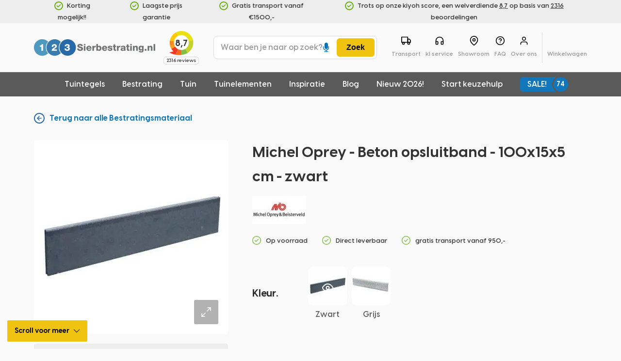

--- FILE ---
content_type: text/html; charset=UTF-8
request_url: https://www.123sierbestrating.nl/product/michel-oprey-beton-opsluitband-100x15x5-cm-zwart/
body_size: 60674
content:
<!DOCTYPE html> <html lang="nl-NL" style="opacity:1 !important"> <head><script>if(navigator.userAgent.match(/MSIE|Internet Explorer/i)||navigator.userAgent.match(/Trident\/7\..*?rv:11/i)){let e=document.location.href;if(!e.match(/[?&]nonitro/)){if(e.indexOf("?")==-1){if(e.indexOf("#")==-1){document.location.href=e+"?nonitro=1"}else{document.location.href=e.replace("#","?nonitro=1#")}}else{if(e.indexOf("#")==-1){document.location.href=e+"&nonitro=1"}else{document.location.href=e.replace("#","&nonitro=1#")}}}}</script><link rel="preconnect" href="https://static.klaviyo.com" /><link rel="preconnect" href="https://cdn-jghbd.nitrocdn.com" /><meta charset="UTF-8" /><meta name="viewport" content="width=device-width, initial-scale=1, maximum-scale=1" /><meta name="robots" content="index, follow" /><meta name="google-site-verification" content="7NE9lY16fZt9FnyCvdh3iL_-CZMIG-ph8-eMsddiGsU" /><meta name="facebook-domain-verification" content="eh96ziovy40h1l8gheg37vusgq46yk" /><meta name='robots' content='index, follow, max-image-preview:large, max-snippet:-1, max-video-preview:-1' /><title>Michel Oprey - Beton opsluitband - 100x15x5 cm - zwart - 123 Sierbestrating</title><meta name="description" content="Michel Oprey - Beton opsluitband - 100x15x5 cm - zwart kopen? ✓ De specialist in bestrating ✓ Altijd scherp geprijsd ✓ De beste service ✓ Ruime keuze" /><meta property="og:locale" content="nl_NL" /><meta property="og:type" content="article" /><meta property="og:title" content="Michel Oprey - Beton opsluitband - 100x15x5 cm - zwart - 123 Sierbestrating" /><meta property="og:description" content="Michel Oprey - Beton opsluitband - 100x15x5 cm - zwart kopen? ✓ De specialist in bestrating ✓ Altijd scherp geprijsd ✓ De beste service ✓ Ruime keuze" /><meta property="og:url" content="https://www.123sierbestrating.nl/product/michel-oprey-beton-opsluitband-100x15x5-cm-zwart/" /><meta property="og:site_name" content="123 Sierbestrating" /><meta property="article:publisher" content="https://www.facebook.com/123sierbestrating.nl/" /><meta property="article:modified_time" content="2025-10-03T11:51:51+00:00" /><meta property="og:image" content="https://www.123sierbestrating.nl/wp-content/uploads/2020/10/Opsluitband-Beton-Zwart.jpg" /><meta property="og:image:width" content="2500" /><meta property="og:image:height" content="2500" /><meta property="og:image:type" content="image/jpeg" /><meta name="generator" content="NitroPack" /><script>var NPSH,NitroScrollHelper;NPSH=NitroScrollHelper=function(){let e=null;const o=window.sessionStorage.getItem("nitroScrollPos");function t(){let e=JSON.parse(window.sessionStorage.getItem("nitroScrollPos"))||{};if(typeof e!=="object"){e={}}e[document.URL]=window.scrollY;window.sessionStorage.setItem("nitroScrollPos",JSON.stringify(e))}window.addEventListener("scroll",function(){if(e!==null){clearTimeout(e)}e=setTimeout(t,200)},{passive:true});let r={};r.getScrollPos=()=>{if(!o){return 0}const e=JSON.parse(o);return e[document.URL]||0};r.isScrolled=()=>{return r.getScrollPos()>document.documentElement.clientHeight*.5};return r}();</script><script>(function(){var a=false;var e=document.documentElement.classList;var i=navigator.userAgent.toLowerCase();var n=["android","iphone","ipad"];var r=n.length;var o;var d=null;for(var t=0;t<r;t++){o=n[t];if(i.indexOf(o)>-1)d=o;if(e.contains(o)){a=true;e.remove(o)}}if(a&&d){e.add(d);if(d=="iphone"||d=="ipad"){e.add("ios")}}})();</script><script type="text/worker" id="nitro-web-worker">var preloadRequests=0;var remainingCount={};var baseURI="";self.onmessage=function(e){switch(e.data.cmd){case"RESOURCE_PRELOAD":var o=e.data.requestId;remainingCount[o]=0;e.data.resources.forEach(function(e){preload(e,function(o){return function(){console.log(o+" DONE: "+e);if(--remainingCount[o]==0){self.postMessage({cmd:"RESOURCE_PRELOAD",requestId:o})}}}(o));remainingCount[o]++});break;case"SET_BASEURI":baseURI=e.data.uri;break}};async function preload(e,o){if(typeof URL!=="undefined"&&baseURI){try{var a=new URL(e,baseURI);e=a.href}catch(e){console.log("Worker error: "+e.message)}}console.log("Preloading "+e);try{var n=new Request(e,{mode:"no-cors",redirect:"follow"});await fetch(n);o()}catch(a){console.log(a);var r=new XMLHttpRequest;r.responseType="blob";r.onload=o;r.onerror=o;r.open("GET",e,true);r.send()}}</script><script id="nprl">(()=>{if(window.NPRL!=undefined)return;(function(e){var t=e.prototype;t.after||(t.after=function(){var e,t=arguments,n=t.length,r=0,i=this,o=i.parentNode,a=Node,c=String,u=document;if(o!==null){while(r<n){(e=t[r])instanceof a?(i=i.nextSibling)!==null?o.insertBefore(e,i):o.appendChild(e):o.appendChild(u.createTextNode(c(e)));++r}}})})(Element);var e,t;e=t=function(){var t=false;var r=window.URL||window.webkitURL;var i=true;var o=false;var a=2;var c=null;var u=null;var d=true;var s=window.nitroGtmExcludes!=undefined;var l=s?JSON.parse(atob(window.nitroGtmExcludes)).map(e=>new RegExp(e)):[];var f;var m;var v=null;var p=null;var g=null;var h={touch:["touchmove","touchend"],default:["mousemove","click","keydown","wheel"]};var E=true;var y=[];var w=false;var b=[];var S=0;var N=0;var L=false;var T=0;var R=null;var O=false;var A=false;var C=false;var P=[];var I=[];var M=[];var k=[];var x=false;var _={};var j=new Map;var B="noModule"in HTMLScriptElement.prototype;var q=requestAnimationFrame||mozRequestAnimationFrame||webkitRequestAnimationFrame||msRequestAnimationFrame;const D="gtm.js?id=";function H(e,t){if(!_[e]){_[e]=[]}_[e].push(t)}function U(e,t){if(_[e]){var n=0,r=_[e];for(var n=0;n<r.length;n++){r[n].call(this,t)}}}function Y(){(function(e,t){var r=null;var i=function(e){r(e)};var o=null;var a={};var c=null;var u=null;var d=0;e.addEventListener(t,function(r){if(["load","DOMContentLoaded"].indexOf(t)!=-1){if(u){Q(function(){e.triggerNitroEvent(t)})}c=true}else if(t=="readystatechange"){d++;n.ogReadyState=d==1?"interactive":"complete";if(u&&u>=d){n.documentReadyState=n.ogReadyState;Q(function(){e.triggerNitroEvent(t)})}}});e.addEventListener(t+"Nitro",function(e){if(["load","DOMContentLoaded"].indexOf(t)!=-1){if(!c){e.preventDefault();e.stopImmediatePropagation()}else{}u=true}else if(t=="readystatechange"){u=n.documentReadyState=="interactive"?1:2;if(d<u){e.preventDefault();e.stopImmediatePropagation()}}});switch(t){case"load":o="onload";break;case"readystatechange":o="onreadystatechange";break;case"pageshow":o="onpageshow";break;default:o=null;break}if(o){Object.defineProperty(e,o,{get:function(){return r},set:function(n){if(typeof n!=="function"){r=null;e.removeEventListener(t+"Nitro",i)}else{if(!r){e.addEventListener(t+"Nitro",i)}r=n}}})}Object.defineProperty(e,"addEventListener"+t,{value:function(r){if(r!=t||!n.startedScriptLoading||document.currentScript&&document.currentScript.hasAttribute("nitro-exclude")){}else{arguments[0]+="Nitro"}e.ogAddEventListener.apply(e,arguments);a[arguments[1]]=arguments[0]}});Object.defineProperty(e,"removeEventListener"+t,{value:function(t){var n=a[arguments[1]];arguments[0]=n;e.ogRemoveEventListener.apply(e,arguments)}});Object.defineProperty(e,"triggerNitroEvent"+t,{value:function(t,n){n=n||e;var r=new Event(t+"Nitro",{bubbles:true});r.isNitroPack=true;Object.defineProperty(r,"type",{get:function(){return t},set:function(){}});Object.defineProperty(r,"target",{get:function(){return n},set:function(){}});e.dispatchEvent(r)}});if(typeof e.triggerNitroEvent==="undefined"){(function(){var t=e.addEventListener;var n=e.removeEventListener;Object.defineProperty(e,"ogAddEventListener",{value:t});Object.defineProperty(e,"ogRemoveEventListener",{value:n});Object.defineProperty(e,"addEventListener",{value:function(n){var r="addEventListener"+n;if(typeof e[r]!=="undefined"){e[r].apply(e,arguments)}else{t.apply(e,arguments)}},writable:true});Object.defineProperty(e,"removeEventListener",{value:function(t){var r="removeEventListener"+t;if(typeof e[r]!=="undefined"){e[r].apply(e,arguments)}else{n.apply(e,arguments)}}});Object.defineProperty(e,"triggerNitroEvent",{value:function(t,n){var r="triggerNitroEvent"+t;if(typeof e[r]!=="undefined"){e[r].apply(e,arguments)}}})})()}}).apply(null,arguments)}Y(window,"load");Y(window,"pageshow");Y(window,"DOMContentLoaded");Y(document,"DOMContentLoaded");Y(document,"readystatechange");try{var F=new Worker(r.createObjectURL(new Blob([document.getElementById("nitro-web-worker").textContent],{type:"text/javascript"})))}catch(e){var F=new Worker("data:text/javascript;base64,"+btoa(document.getElementById("nitro-web-worker").textContent))}F.onmessage=function(e){if(e.data.cmd=="RESOURCE_PRELOAD"){U(e.data.requestId,e)}};if(typeof document.baseURI!=="undefined"){F.postMessage({cmd:"SET_BASEURI",uri:document.baseURI})}var G=function(e){if(--S==0){Q(K)}};var W=function(e){e.target.removeEventListener("load",W);e.target.removeEventListener("error",W);e.target.removeEventListener("nitroTimeout",W);if(e.type!="nitroTimeout"){clearTimeout(e.target.nitroTimeout)}if(--N==0&&S==0){Q(J)}};var X=function(e){var t=e.textContent;try{var n=r.createObjectURL(new Blob([t.replace(/^(?:<!--)?(.*?)(?:-->)?$/gm,"$1")],{type:"text/javascript"}))}catch(e){var n="data:text/javascript;base64,"+btoa(t.replace(/^(?:<!--)?(.*?)(?:-->)?$/gm,"$1"))}return n};var K=function(){n.documentReadyState="interactive";document.triggerNitroEvent("readystatechange");document.triggerNitroEvent("DOMContentLoaded");if(window.pageYOffset||window.pageXOffset){window.dispatchEvent(new Event("scroll"))}A=true;Q(function(){if(N==0){Q(J)}Q($)})};var J=function(){if(!A||O)return;O=true;R.disconnect();en();n.documentReadyState="complete";document.triggerNitroEvent("readystatechange");window.triggerNitroEvent("load",document);window.triggerNitroEvent("pageshow",document);if(window.pageYOffset||window.pageXOffset||location.hash){let e=typeof history.scrollRestoration!=="undefined"&&history.scrollRestoration=="auto";if(e&&typeof NPSH!=="undefined"&&NPSH.getScrollPos()>0&&window.pageYOffset>document.documentElement.clientHeight*.5){window.scrollTo(0,NPSH.getScrollPos())}else if(location.hash){try{let e=document.querySelector(location.hash);if(e){e.scrollIntoView()}}catch(e){}}}var e=null;if(a==1){e=eo}else{e=eu}Q(e)};var Q=function(e){setTimeout(e,0)};var V=function(e){if(e.type=="touchend"||e.type=="click"){g=e}};var $=function(){if(d&&g){setTimeout(function(e){return function(){var t=function(e,t,n){var r=new Event(e,{bubbles:true,cancelable:true});if(e=="click"){r.clientX=t;r.clientY=n}else{r.touches=[{clientX:t,clientY:n}]}return r};var n;if(e.type=="touchend"){var r=e.changedTouches[0];n=document.elementFromPoint(r.clientX,r.clientY);n.dispatchEvent(t("touchstart"),r.clientX,r.clientY);n.dispatchEvent(t("touchend"),r.clientX,r.clientY);n.dispatchEvent(t("click"),r.clientX,r.clientY)}else if(e.type=="click"){n=document.elementFromPoint(e.clientX,e.clientY);n.dispatchEvent(t("click"),e.clientX,e.clientY)}}}(g),150);g=null}};var z=function(e){if(e.tagName=="SCRIPT"&&!e.hasAttribute("data-nitro-for-id")&&!e.hasAttribute("nitro-document-write")||e.tagName=="IMG"&&(e.hasAttribute("src")||e.hasAttribute("srcset"))||e.tagName=="IFRAME"&&e.hasAttribute("src")||e.tagName=="LINK"&&e.hasAttribute("href")&&e.hasAttribute("rel")&&e.getAttribute("rel")=="stylesheet"){if(e.tagName==="IFRAME"&&e.src.indexOf("about:blank")>-1){return}var t="";switch(e.tagName){case"LINK":t=e.href;break;case"IMG":if(k.indexOf(e)>-1)return;t=e.srcset||e.src;break;default:t=e.src;break}var n=e.getAttribute("type");if(!t&&e.tagName!=="SCRIPT")return;if((e.tagName=="IMG"||e.tagName=="LINK")&&(t.indexOf("data:")===0||t.indexOf("blob:")===0))return;if(e.tagName=="SCRIPT"&&n&&n!=="text/javascript"&&n!=="application/javascript"){if(n!=="module"||!B)return}if(e.tagName==="SCRIPT"){if(k.indexOf(e)>-1)return;if(e.noModule&&B){return}let t=null;if(document.currentScript){if(document.currentScript.src&&document.currentScript.src.indexOf(D)>-1){t=document.currentScript}if(document.currentScript.hasAttribute("data-nitro-gtm-id")){e.setAttribute("data-nitro-gtm-id",document.currentScript.getAttribute("data-nitro-gtm-id"))}}else if(window.nitroCurrentScript){if(window.nitroCurrentScript.src&&window.nitroCurrentScript.src.indexOf(D)>-1){t=window.nitroCurrentScript}}if(t&&s){let n=false;for(const t of l){n=e.src?t.test(e.src):t.test(e.textContent);if(n){break}}if(!n){e.type="text/googletagmanagerscript";let n=t.hasAttribute("data-nitro-gtm-id")?t.getAttribute("data-nitro-gtm-id"):t.id;if(!j.has(n)){j.set(n,[])}let r=j.get(n);r.push(e);return}}if(!e.src){if(e.textContent.length>0){e.textContent+="\n;if(document.currentScript.nitroTimeout) {clearTimeout(document.currentScript.nitroTimeout);}; setTimeout(function() { this.dispatchEvent(new Event('load')); }.bind(document.currentScript), 0);"}else{return}}else{}k.push(e)}if(!e.hasOwnProperty("nitroTimeout")){N++;e.addEventListener("load",W,true);e.addEventListener("error",W,true);e.addEventListener("nitroTimeout",W,true);e.nitroTimeout=setTimeout(function(){console.log("Resource timed out",e);e.dispatchEvent(new Event("nitroTimeout"))},5e3)}}};var Z=function(e){if(e.hasOwnProperty("nitroTimeout")&&e.nitroTimeout){clearTimeout(e.nitroTimeout);e.nitroTimeout=null;e.dispatchEvent(new Event("nitroTimeout"))}};document.documentElement.addEventListener("load",function(e){if(e.target.tagName=="SCRIPT"||e.target.tagName=="IMG"){k.push(e.target)}},true);document.documentElement.addEventListener("error",function(e){if(e.target.tagName=="SCRIPT"||e.target.tagName=="IMG"){k.push(e.target)}},true);var ee=["appendChild","replaceChild","insertBefore","prepend","append","before","after","replaceWith","insertAdjacentElement"];var et=function(){if(s){window._nitro_setTimeout=window.setTimeout;window.setTimeout=function(e,t,...n){let r=document.currentScript||window.nitroCurrentScript;if(!r||r.src&&r.src.indexOf(D)==-1){return window._nitro_setTimeout.call(window,e,t,...n)}return window._nitro_setTimeout.call(window,function(e,t){return function(...n){window.nitroCurrentScript=e;t(...n)}}(r,e),t,...n)}}ee.forEach(function(e){HTMLElement.prototype["og"+e]=HTMLElement.prototype[e];HTMLElement.prototype[e]=function(...t){if(this.parentNode||this===document.documentElement){switch(e){case"replaceChild":case"insertBefore":t.pop();break;case"insertAdjacentElement":t.shift();break}t.forEach(function(e){if(!e)return;if(e.tagName=="SCRIPT"){z(e)}else{if(e.children&&e.children.length>0){e.querySelectorAll("script").forEach(z)}}})}return this["og"+e].apply(this,arguments)}})};var en=function(){if(s&&typeof window._nitro_setTimeout==="function"){window.setTimeout=window._nitro_setTimeout}ee.forEach(function(e){HTMLElement.prototype[e]=HTMLElement.prototype["og"+e]})};var er=async function(){if(o){ef(f);ef(V);if(v){clearTimeout(v);v=null}}if(T===1){L=true;return}else if(T===0){T=-1}n.startedScriptLoading=true;Object.defineProperty(document,"readyState",{get:function(){return n.documentReadyState},set:function(){}});var e=document.documentElement;var t={attributes:true,attributeFilter:["src"],childList:true,subtree:true};R=new MutationObserver(function(e,t){e.forEach(function(e){if(e.type=="childList"&&e.addedNodes.length>0){e.addedNodes.forEach(function(e){if(!document.documentElement.contains(e)){return}if(e.tagName=="IMG"||e.tagName=="IFRAME"||e.tagName=="LINK"){z(e)}})}if(e.type=="childList"&&e.removedNodes.length>0){e.removedNodes.forEach(function(e){if(e.tagName=="IFRAME"||e.tagName=="LINK"){Z(e)}})}if(e.type=="attributes"){var t=e.target;if(!document.documentElement.contains(t)){return}if(t.tagName=="IFRAME"||t.tagName=="LINK"||t.tagName=="IMG"||t.tagName=="SCRIPT"){z(t)}}})});R.observe(e,t);if(!s){et()}await Promise.all(P);var r=b.shift();var i=null;var a=false;while(r){var c;var u=JSON.parse(atob(r.meta));var d=u.delay;if(r.type=="inline"){var l=document.getElementById(r.id);if(l){l.remove()}else{r=b.shift();continue}c=X(l);if(c===false){r=b.shift();continue}}else{c=r.src}if(!a&&r.type!="inline"&&(typeof u.attributes.async!="undefined"||typeof u.attributes.defer!="undefined")){if(i===null){i=r}else if(i===r){a=true}if(!a){b.push(r);r=b.shift();continue}}var m=document.createElement("script");m.src=c;m.setAttribute("data-nitro-for-id",r.id);for(var p in u.attributes){try{if(u.attributes[p]===false){m.setAttribute(p,"")}else{m.setAttribute(p,u.attributes[p])}}catch(e){console.log("Error while setting script attribute",m,e)}}m.async=false;if(u.canonicalLink!=""&&Object.getOwnPropertyDescriptor(m,"src")?.configurable!==false){(e=>{Object.defineProperty(m,"src",{get:function(){return e.canonicalLink},set:function(){}})})(u)}if(d){setTimeout((function(e,t){var n=document.querySelector("[data-nitro-marker-id='"+t+"']");if(n){n.after(e)}else{document.head.appendChild(e)}}).bind(null,m,r.id),d)}else{m.addEventListener("load",G);m.addEventListener("error",G);if(!m.noModule||!B){S++}var g=document.querySelector("[data-nitro-marker-id='"+r.id+"']");if(g){Q(function(e,t){return function(){e.after(t)}}(g,m))}else{Q(function(e){return function(){document.head.appendChild(e)}}(m))}}r=b.shift()}};var ei=function(){var e=document.getElementById("nitro-deferred-styles");var t=document.createElement("div");t.innerHTML=e.textContent;return t};var eo=async function(e){isPreload=e&&e.type=="NitroPreload";if(!isPreload){T=-1;E=false;if(o){ef(f);ef(V);if(v){clearTimeout(v);v=null}}}if(w===false){var t=ei();let e=t.querySelectorAll('style,link[rel="stylesheet"]');w=e.length;if(w){let e=document.getElementById("nitro-deferred-styles-marker");e.replaceWith.apply(e,t.childNodes)}else if(isPreload){Q(ed)}else{es()}}else if(w===0&&!isPreload){es()}};var ea=function(){var e=ei();var t=e.childNodes;var n;var r=[];for(var i=0;i<t.length;i++){n=t[i];if(n.href){r.push(n.href)}}var o="css-preload";H(o,function(e){eo(new Event("NitroPreload"))});if(r.length){F.postMessage({cmd:"RESOURCE_PRELOAD",resources:r,requestId:o})}else{Q(function(){U(o)})}};var ec=function(){if(T===-1)return;T=1;var e=[];var t,n;for(var r=0;r<b.length;r++){t=b[r];if(t.type!="inline"){if(t.src){n=JSON.parse(atob(t.meta));if(n.delay)continue;if(n.attributes.type&&n.attributes.type=="module"&&!B)continue;e.push(t.src)}}}if(e.length){var i="js-preload";H(i,function(e){T=2;if(L){Q(er)}});F.postMessage({cmd:"RESOURCE_PRELOAD",resources:e,requestId:i})}};var eu=function(){while(I.length){style=I.shift();if(style.hasAttribute("nitropack-onload")){style.setAttribute("onload",style.getAttribute("nitropack-onload"));Q(function(e){return function(){e.dispatchEvent(new Event("load"))}}(style))}}while(M.length){style=M.shift();if(style.hasAttribute("nitropack-onerror")){style.setAttribute("onerror",style.getAttribute("nitropack-onerror"));Q(function(e){return function(){e.dispatchEvent(new Event("error"))}}(style))}}};var ed=function(){if(!x){if(i){Q(function(){var e=document.getElementById("nitro-critical-css");if(e){e.remove()}})}x=true;onStylesLoadEvent=new Event("NitroStylesLoaded");onStylesLoadEvent.isNitroPack=true;window.dispatchEvent(onStylesLoadEvent)}};var es=function(){if(a==2){Q(er)}else{eu()}};var el=function(e){m.forEach(function(t){document.addEventListener(t,e,true)})};var ef=function(e){m.forEach(function(t){document.removeEventListener(t,e,true)})};if(s){et()}return{setAutoRemoveCriticalCss:function(e){i=e},registerScript:function(e,t,n){b.push({type:"remote",src:e,id:t,meta:n})},registerInlineScript:function(e,t){b.push({type:"inline",id:e,meta:t})},registerStyle:function(e,t,n){y.push({href:e,rel:t,media:n})},onLoadStyle:function(e){I.push(e);if(w!==false&&--w==0){Q(ed);if(E){E=false}else{es()}}},onErrorStyle:function(e){M.push(e);if(w!==false&&--w==0){Q(ed);if(E){E=false}else{es()}}},loadJs:function(e,t){if(!e.src){var n=X(e);if(n!==false){e.src=n;e.textContent=""}}if(t){Q(function(e,t){return function(){e.after(t)}}(t,e))}else{Q(function(e){return function(){document.head.appendChild(e)}}(e))}},loadQueuedResources:async function(){window.dispatchEvent(new Event("NitroBootStart"));if(p){clearTimeout(p);p=null}window.removeEventListener("load",e.loadQueuedResources);f=a==1?er:eo;if(!o||g){Q(f)}else{if(navigator.userAgent.indexOf(" Edge/")==-1){ea();H("css-preload",ec)}el(f);if(u){if(c){v=setTimeout(f,c)}}else{}}},fontPreload:function(e){var t="critical-fonts";H(t,function(e){document.getElementById("nitro-critical-fonts").type="text/css"});F.postMessage({cmd:"RESOURCE_PRELOAD",resources:e,requestId:t})},boot:function(){if(t)return;t=true;C=typeof NPSH!=="undefined"&&NPSH.isScrolled();let n=document.prerendering;if(location.hash||C||n){o=false}m=h.default.concat(h.touch);p=setTimeout(e.loadQueuedResources,1500);el(V);if(C){e.loadQueuedResources()}else{window.addEventListener("load",e.loadQueuedResources)}},addPrerequisite:function(e){P.push(e)},getTagManagerNodes:function(e){if(!e)return j;return j.get(e)??[]}}}();var n,r;n=r=function(){var t=document.write;return{documentWrite:function(n,r){if(n&&n.hasAttribute("nitro-exclude")){return t.call(document,r)}var i=null;if(n.documentWriteContainer){i=n.documentWriteContainer}else{i=document.createElement("span");n.documentWriteContainer=i}var o=null;if(n){if(n.hasAttribute("data-nitro-for-id")){o=document.querySelector('template[data-nitro-marker-id="'+n.getAttribute("data-nitro-for-id")+'"]')}else{o=n}}i.innerHTML+=r;i.querySelectorAll("script").forEach(function(e){e.setAttribute("nitro-document-write","")});if(!i.parentNode){if(o){o.parentNode.insertBefore(i,o)}else{document.body.appendChild(i)}}var a=document.createElement("span");a.innerHTML=r;var c=a.querySelectorAll("script");if(c.length){c.forEach(function(t){var n=t.getAttributeNames();var r=document.createElement("script");n.forEach(function(e){r.setAttribute(e,t.getAttribute(e))});r.async=false;if(!t.src&&t.textContent){r.textContent=t.textContent}e.loadJs(r,o)})}},TrustLogo:function(e,t){var n=document.getElementById(e);var r=document.createElement("img");r.src=t;n.parentNode.insertBefore(r,n)},documentReadyState:"loading",ogReadyState:document.readyState,startedScriptLoading:false,loadScriptDelayed:function(e,t){setTimeout(function(){var t=document.createElement("script");t.src=e;document.head.appendChild(t)},t)}}}();document.write=function(e){n.documentWrite(document.currentScript,e)};document.writeln=function(e){n.documentWrite(document.currentScript,e+"\n")};window.NPRL=e;window.NitroResourceLoader=t;window.NPh=n;window.NitroPackHelper=r})();</script><template id="nitro-deferred-styles-marker"></template><style id="nitro-fonts">@font-face{font-family:"Visby CF";src:url("https://cdn-jghbd.nitrocdn.com/WZtCsFaXIVHIuEADLnQIdGPytMRESDkO/assets/static/source/rev-d79094e/www.123sierbestrating.nl/wp-content/themes/bf-123sierbestrating/assets/fonts/VisbyCF-Bold.eot");src:url("https://cdn-jghbd.nitrocdn.com/WZtCsFaXIVHIuEADLnQIdGPytMRESDkO/assets/static/optimized/rev-d79094e/www.123sierbestrating.nl/wp-content/themes/bf-123sierbestrating/assets/fonts/nitro-min-a1ae98f-0b094711-616-VisbyCF-Bold.woff2") format("woff2");font-weight:bold;font-style:normal;font-display:swap}@font-face{font-family:"Visby CF";src:url("https://cdn-jghbd.nitrocdn.com/WZtCsFaXIVHIuEADLnQIdGPytMRESDkO/assets/static/source/rev-d79094e/www.123sierbestrating.nl/wp-content/themes/bf-123sierbestrating/assets/fonts/VisbyCF-DemiBold.eot");src:url("https://cdn-jghbd.nitrocdn.com/WZtCsFaXIVHIuEADLnQIdGPytMRESDkO/assets/static/optimized/rev-d79094e/www.123sierbestrating.nl/wp-content/themes/bf-123sierbestrating/assets/fonts/nitro-min-a1ae98f-58239933-616-VisbyCF-DemiBold.woff2") format("woff2");font-weight:600;font-style:normal;font-display:swap}@font-face{font-family:"Visby CF";font-weight:500;font-style:normal;font-display:swap;src:url("https://cdn-jghbd.nitrocdn.com/WZtCsFaXIVHIuEADLnQIdGPytMRESDkO/assets/static/source/rev-d79094e/www.123sierbestrating.nl/wp-content/themes/bf-123sierbestrating/assets/fonts/VisbyCF-Medium.eot");src:url("https://cdn-jghbd.nitrocdn.com/WZtCsFaXIVHIuEADLnQIdGPytMRESDkO/assets/static/optimized/rev-d79094e/www.123sierbestrating.nl/wp-content/themes/bf-123sierbestrating/assets/fonts/nitro-min-a1ae98f-45950eca-616-VisbyCF-Medium.woff2") format("woff2")}@font-face{font-family:"Bradley Hand";src:url("https://cdn-jghbd.nitrocdn.com/WZtCsFaXIVHIuEADLnQIdGPytMRESDkO/assets/static/source/rev-d79094e/www.123sierbestrating.nl/wp-content/themes/bf-123sierbestrating/assets/fonts/BradleyHandITCTT-Bold.eot");src:url("https://cdn-jghbd.nitrocdn.com/WZtCsFaXIVHIuEADLnQIdGPytMRESDkO/assets/static/optimized/rev-d79094e/www.123sierbestrating.nl/wp-content/themes/bf-123sierbestrating/assets/fonts/nitro-min-a1ae98f-f614e3d8-614-BradleyHandITCTT-Bold.woff2") format("woff2");font-weight:bold;font-style:normal;font-display:swap}@font-face{font-family:"123sierbestrating";font-style:normal;font-weight:normal;font-display:swap;src:url("https://cdn-jghbd.nitrocdn.com/WZtCsFaXIVHIuEADLnQIdGPytMRESDkO/assets/static/source/rev-d79094e/www.123sierbestrating.nl/wp-content/themes/bf-123sierbestrating/assets/fonts/123sierbestrating.eot");src:url("https://cdn-jghbd.nitrocdn.com/WZtCsFaXIVHIuEADLnQIdGPytMRESDkO/assets/static/optimized/rev-d79094e/www.123sierbestrating.nl/wp-content/themes/bf-123sierbestrating/assets/fonts/nitro-min-a1ae98f-7abffd2b-615-123sierbestrating.woff2") format("woff2")}</style><style type="text/css" id="nitro-critical-css">:root{--wp--preset--aspect-ratio--square:1;--wp--preset--aspect-ratio--4-3:4/3;--wp--preset--aspect-ratio--3-4:3/4;--wp--preset--aspect-ratio--3-2:3/2;--wp--preset--aspect-ratio--2-3:2/3;--wp--preset--aspect-ratio--16-9:16/9;--wp--preset--aspect-ratio--9-16:9/16;--wp--preset--color--black:#000;--wp--preset--color--cyan-bluish-gray:#abb8c3;--wp--preset--color--white:#fff;--wp--preset--color--pale-pink:#f78da7;--wp--preset--color--vivid-red:#cf2e2e;--wp--preset--color--luminous-vivid-orange:#ff6900;--wp--preset--color--luminous-vivid-amber:#fcb900;--wp--preset--color--light-green-cyan:#7bdcb5;--wp--preset--color--vivid-green-cyan:#00d084;--wp--preset--color--pale-cyan-blue:#8ed1fc;--wp--preset--color--vivid-cyan-blue:#0693e3;--wp--preset--color--vivid-purple:#9b51e0;--wp--preset--gradient--vivid-cyan-blue-to-vivid-purple:linear-gradient(135deg,rgba(6,147,227,1) 0%,#9b51e0 100%);--wp--preset--gradient--light-green-cyan-to-vivid-green-cyan:linear-gradient(135deg,#7adcb4 0%,#00d082 100%);--wp--preset--gradient--luminous-vivid-amber-to-luminous-vivid-orange:linear-gradient(135deg,rgba(252,185,0,1) 0%,rgba(255,105,0,1) 100%);--wp--preset--gradient--luminous-vivid-orange-to-vivid-red:linear-gradient(135deg,rgba(255,105,0,1) 0%,#cf2e2e 100%);--wp--preset--gradient--very-light-gray-to-cyan-bluish-gray:linear-gradient(135deg,#eee 0%,#a9b8c3 100%);--wp--preset--gradient--cool-to-warm-spectrum:linear-gradient(135deg,#4aeadc 0%,#9778d1 20%,#cf2aba 40%,#ee2c82 60%,#fb6962 80%,#fef84c 100%);--wp--preset--gradient--blush-light-purple:linear-gradient(135deg,#ffceec 0%,#9896f0 100%);--wp--preset--gradient--blush-bordeaux:linear-gradient(135deg,#fecda5 0%,#fe2d2d 50%,#6b003e 100%);--wp--preset--gradient--luminous-dusk:linear-gradient(135deg,#ffcb70 0%,#c751c0 50%,#4158d0 100%);--wp--preset--gradient--pale-ocean:linear-gradient(135deg,#fff5cb 0%,#b6e3d4 50%,#33a7b5 100%);--wp--preset--gradient--electric-grass:linear-gradient(135deg,#caf880 0%,#71ce7e 100%);--wp--preset--gradient--midnight:linear-gradient(135deg,#020381 0%,#2874fc 100%);--wp--preset--font-size--small:13px;--wp--preset--font-size--medium:20px;--wp--preset--font-size--large:36px;--wp--preset--font-size--x-large:42px;--wp--preset--font-family--inter:"Inter",sans-serif;--wp--preset--font-family--cardo:Cardo;--wp--preset--spacing--20:.44rem;--wp--preset--spacing--30:.67rem;--wp--preset--spacing--40:1rem;--wp--preset--spacing--50:1.5rem;--wp--preset--spacing--60:2.25rem;--wp--preset--spacing--70:3.38rem;--wp--preset--spacing--80:5.06rem;--wp--preset--shadow--natural:6px 6px 9px rgba(0,0,0,.2);--wp--preset--shadow--deep:12px 12px 50px rgba(0,0,0,.4);--wp--preset--shadow--sharp:6px 6px 0px rgba(0,0,0,.2);--wp--preset--shadow--outlined:6px 6px 0px -3px rgba(255,255,255,1),6px 6px rgba(0,0,0,1);--wp--preset--shadow--crisp:6px 6px 0px rgba(0,0,0,1)}.iconic-wlv-terms{margin:10px 0 -10px;padding:0;list-style:none none outside;overflow:hidden}.iconic-wlv-terms__term{float:left;margin:0 10px 10px 0;list-style:none}.iconic-wlv-terms__term img{display:block;width:100%;height:auto}.iconic-wlv-terms__term--image{max-width:50px}.iconic-wlv-terms__term--current{opacity:1}.iconic-wlv-terms__term-content{display:block;border:1px solid #ccc;padding:4px 10px;white-space:nowrap}.iconic-wlv-terms__term-content img{display:block}.iconic-wlv-terms__term-content--link{text-decoration:none;-webkit-box-shadow:none;box-shadow:none}.iconic-wlv-terms__term--image .iconic-wlv-terms__term-content{padding:0}.iconic-wlv-terms__term--current .iconic-wlv-terms__term-content{border:1px solid #0093df;background:#e8f4fc;font-weight:700}[class*=" icon-"]:before{font-family:"123sierbestrating" !important;font-style:normal !important;font-weight:normal !important;font-variant:normal !important;text-transform:none !important;speak:none;line-height:1;-webkit-font-smoothing:antialiased;-moz-osx-font-smoothing:grayscale}.icon-check:before{content:"a"}.icon-arrow-up-1:before{content:"d"}.icon-arrow-down-1:before{content:"f"}.icon-arrow-right-1:before{content:"g"}.icon-arrow-down-2:before{content:"k"}.icon-home:before{content:"D"}.icon-info-circle:before{content:"E"}.icon-facebook:before{content:"4"}.icon-instagram-logo-3:before{content:"6"}.icon-cross:before{content:"&"}.icon-calculator:before{content:","}.icon-microphone:before{content:"-"}.icon-microphone-slash:before{content:"."}body,html{background:#fafafa}html,body,div,span,h1,p,a,em,img,strong,sup,u,i,ul,li,form,label,header{margin:0;padding:0;border:0;font-size:100%;font:inherit;vertical-align:baseline}header{display:block}body{line-height:1;margin:0px !important;overflow-x:hidden !important}body,html{-webkit-font-smoothing:antialiased;-moz-osx-font-smoothing:grayscale;overflow-x:hidden !important}.body{overflow-x:hidden;max-width:100%}ul{list-style:none}div,input,button,a{-webkit-box-sizing:border-box;-moz-box-sizing:border-box;box-sizing:border-box}strong{font-weight:700}button,input{outline:none !important;-webkit-box-shadow:none;-moz-box-shadow:none;box-shadow:none}a{text-decoration:none;color:inherit}.clear{clear:both}img{max-width:100%;display:block}img{width:auto;height:auto}.block{position:relative;overflow:hidden}.item{position:relative}.overlay{position:absolute;left:0px;right:0px;top:0px;bottom:0px}.component:last-child{margin-bottom:0px}.item{display:block;float:left}.columns{display:table;table-layout:fixed;width:100%}.column{display:table-cell;vertical-align:top}.visual{position:absolute;width:100%;height:100%;background-size:cover;background-repeat:no-repeat;background-position:center;top:0px;left:0px}sup{vertical-align:super;font-size:smaller}body,html{font-family:"Visby CF",sans-serif;font-weight:400;font-size:16px;background:#fafafa;color:#333;line-height:1.562em}.container-7{padding:40px 0px 100px 0px;position:relative}.wrapper-1{max-width:1280px;width:100%;padding:0px 70px;margin:0 auto;position:relative}.clr-dark{color:#06111a !important}.clr-light{color:#fff !important}.bg-light{background-color:#fff !important}.clr-grey{color:#cacaca !important}.clr-grey-3{color:#999 !important}.clr-grey-4{color:#333 !important}.clr-blue{color:#1176ba !important}.bg-blue{background-color:#1176ba !important}.clr-green{color:#65b00f !important}.bg-green{background-color:#65b00f !important}.clr-red{color:#d83145 !important}.bg-yellow{background-color:#efc30f !important}.column{display:table-cell;vertical-align:top;height:100%;position:relative}.column-in{position:relative;height:100%;width:100%;overflow:visible}.visual{position:absolute;width:100%;height:100%;background-size:cover !important;background-repeat:no-repeat !important;background-position:center !important;top:0px;left:0px}.fw-400{font-weight:400}.fw-600{font-weight:600}.fw-700{font-weight:700}.mb-20{margin-bottom:20px}.mb-15{margin-bottom:15px}.mb-10{margin-bottom:10px}.mb-5{margin-bottom:5px}.text-2{font-size:.875em;line-height:1.562em}.text-3{font-size:1em;line-height:1.625em}.text-4{font-size:.75em;line-height:1.13em}.title-1{font-size:1.25em;line-height:1.2em}.title-3{font-size:1.5em;line-height:1.2em}.title-5{font-size:2em;line-height:1.2em}.text-4{font-size:1.25em;line-height:1.3em}.btn{display:inline-block;background-color:#1176ba;color:#fff;padding:10px 30px;font-weight:700;border-radius:5px;vertical-align:middle;-webkit-transform:perspective(1px) translateZ(0);transform:perspective(1px) translateZ(0);box-shadow:0 0 1px transparent;position:relative;overflow:hidden;font-size:16px;text-align:center;-webkit-appearance:none}.btn-yellow{background-color:#efc30f;color:#000 !important}.btn-square{font-size:14px;padding:10px 15px}button{border:none}.btn-square-yellow{background-color:#efc30f;padding:10px 15px;border-radius:2px;font-size:14px;color:#000}.btn-icon-2{border-radius:2px;padding:13px 22px;text-align:left;min-width:280px;font-size:14px;max-width:100%}.btn-line{background-color:#fff;border-radius:5px;color:#286aa6;text-align:left;padding:10px 15px 8px;min-width:260px;max-width:100%;font-size:14px;border:1px solid #dbdbdb}.input-row.input-search{height:auto;border-radius:8px;font-size:15px}.input-row.input-search input{font-family:"Visby CF";font-size:16px;height:46px;padding:10px 90px 0 14px;color:#292929;line-height:normal;letter-spacing:0;font-weight:600}.input-row.input-search label{font-family:"Visby CF";top:13px;left:14px;font-size:16px;color:#999;letter-spacing:0;font-weight:600}.input-search-icon{position:absolute;top:4px;right:4px;font-size:16px;font-weight:600;line-height:22px;color:#000;border:none;border-radius:6px;background-color:#efc30f;text-align:center;-webkit-appearance:none;padding:8px 20px;margin:0}.input-row{position:relative;background:#fff;border:1px solid #dbdbdb;border-radius:5px}.input-row.input-search label{text-align:left !important}.input-row label,.input-row input{font-size:16px;font-weight:600;letter-spacing:0;color:#06111a;line-height:1.2em}.input-row input{background:transparent;border:0px;outline:none;padding:21px 17px 9px;width:100%;color:#000}.input-row label{position:absolute;left:17px;top:14px;right:0;color:#999}.label{display:inline-block;background-color:#292929;color:#fff;font-size:12px;font-weight:700;text-transform:uppercase;padding:0 25px;line-height:20px;border-radius:12.5px;text-align:center;min-width:141px;max-width:100%}.usps .usp{display:inline-block;margin:0px 25px;font-size:12px;font-weight:700}.products-usp{position:relative;padding-left:28px;min-height:18px;display:flex;align-items:center;margin-bottom:10px}.product-usp-left{position:absolute;left:0;top:50%;-webkit-transform:translateY(-50%);-moz-transform:translateY(-50%);-ms-transform:translateY(-50%);-o-transform:translateY(-50%);transform:translateY(-50%)}.product-usp-left svg{display:block}.usps .usp i{position:relative;top:2px;color:#65b00f;margin-right:5px}.header-top .usps .usp i{position:relative;box-sizing:border-box;border:2px solid #65b00f;border-radius:50%;color:#65b00f;margin-right:5px;width:18px;height:18px;display:inline-flex;justify-content:center;align-items:center;top:1px;font-size:10px}.usps.usps-2 .usp{display:block !important;float:none;font-size:13px !important;font-weight:600;line-height:normal;margin:0}.stars{font-size:17px;color:#efc30f}.tooltip-hover{opacity:0;position:absolute;z-index:6;background-color:#fff;border:1px solid #dbdbdb;max-width:405px;min-width:405px;bottom:calc(100% + 10px);left:40px;transform:translateX(-50%);box-shadow:0 0 30px 0 rgba(0,0,0,.5);text-align:left}.tooltip-hover-in{position:relative;font-size:16px;line-height:26px;padding:20px;font-weight:400}header{position:relative;z-index:500}.mobile-toggle{font:inherit;color:inherit;text-transform:none;background-color:transparent;border:0;margin:0;overflow:visible;display:none;width:60px;height:60px;padding:18px 13px;position:absolute;right:0px}.mobile-toggle-box{height:24px;display:block;position:relative;margin-bottom:5px}.mobile-toggle span{font-family:"Visby CF";font-size:12px;color:#999;display:block;font-weight:600;position:relative;text-align:center;text-transform:lowercase}.mobile-toggle-inner{display:block;position:relative !important;margin:0 auto}.mobile-toggle-inner,.mobile-toggle-inner::before,.mobile-toggle-inner::after{width:32px;height:2px;background-color:#333;position:absolute;border-radius:2px}.mobile-toggle-inner::before,.mobile-toggle-inner::after{content:"";display:block}.mobile-toggle-inner::before{top:-10px;width:23px}.mobile-toggle-inner::after{bottom:-9px}.mobile-toggle-inner{top:6px}.mobile-toggle-inner::before{top:8px}.mobile-toggle-inner::after{top:16px}.header-top{text-align:center;background:#ededed;font-family:"Visby CF";font-weight:600}.header-top .usps{display:flex;align-items:center;justify-content:center;min-height:40px}.header-top .usps .usp{font-weight:600;margin:0 15px;font-size:13px !important}.header-center,.header-center-out{background:#fff}.header-center .columns{display:flex;align-items:center;min-height:100px}.header-center-out{border-bottom:1px solid #e5e5e5}.header-center .column{display:block}.header-center .column-1{flex-shrink:0;margin-right:30px}.header-center .column-2{flex-grow:1;margin-right:25px}.header-center .column-3{flex-shrink:0}.header-center .column.checkout-usps{display:none}.header-kiyoh{display:inline-block;position:relative;margin-left:14px}.header-kiyoh-top{position:relative}.header-kiyoh-bottom{font-family:"Visby CF";font-size:10px;color:#333;font-weight:600;text-align:center;line-height:10px;border:1px solid #dbdbdb;border-radius:5px;padding:2px 5px;margin-top:3px}.header-kiyoh img{max-height:50px;margin:0 auto;position:relative;z-index:2}.header-kiyoh span{position:absolute;top:8px;right:13px;bottom:8px;left:13px;display:flex;align-items:center;justify-content:center;font-family:"Visby CF";font-size:18px;color:#333;font-weight:700;z-index:1;background:#fff}.header-center .column-1 a.header-logo img.logo-default{max-height:34px}.header-center .column-1 a{display:inline-block;vertical-align:middle;position:relative}.header-center .column-1 .qshops-logo{vertical-align:top;position:relative;margin-left:20px;display:none}.header-center .column-1 a.header-logo{width:250px}.header-center .column-3 .component{display:inline-block;padding:0 15px;vertical-align:middle}.header-center .column-3 .component:last-child{padding-right:0}.header-icon.splitter .splitter-in{background:#dbdbdb;width:1px;height:62px}.component.header-search{position:relative;z-index:6;-webkit-transform:none !important;transform:none !important}.header-icon a{display:block}.header-bottom{text-align:center;font-size:16px;font-family:"Visby CF";color:#fff;font-weight:600}.header-bottom-out{background:#5a5a5a}.nav-item-sub{display:none !important;position:absolute;top:100%;width:100%;left:0px;text-align:left}.header-nav-in{display:flex;align-items:center;justify-content:center}.nav-item a{display:block}.nav-item>a{line-height:50px;padding:0 18px;position:relative}.nav-item-sub{display:block}.nav-item-sub a{color:#292929}.nav-item-sub-item a{width:100%;display:block;line-height:26px;padding:1px 10px}.nav-item-sub-sub a{font-weight:400}.component.header-search .overlay{display:none;content:" ";position:fixed;left:0px;right:0px;top:0px;bottom:0px;background:rgba(0,0,0,.4)}.component.header-search{position:relative}@media screen and (min-width:1024px){.header-sale{border-radius:5px;line-height:30px;padding:0 20px 0 15px;position:relative;border-top-right-radius:0;border-bottom-right-radius:0}.nav-item.nav-item-sale{background:transparent !important}.header-sale-items{display:flex;align-items:center;justify-content:center;position:absolute;box-sizing:border-box;border:3px solid #5a5a5a;background-color:#1176ba;border-radius:50%;width:36px;height:36px;right:-27px;font-weight:700;font-size:14px;color:#fff;text-align:center;top:50%;-webkit-transform:translateY(-50%);-moz-transform:translateY(-50%);-ms-transform:translateY(-50%);-o-transform:translateY(-50%);transform:translateY(-50%)}}.nav-item-sub-in{margin:0px 65px;background:white;-webkit-border-radius:8px;-moz-border-radius:8px;border-radius:8px;text-align:left;line-height:1em;position:relative}.nav-item>a .nav-toggle{display:none}.nav-item-sub-item{width:27%;display:block;margin-left:10px}.nav-item-sub-sub{position:absolute;left:27%;top:10px;width:27%;z-index:1;margin-left:10px}.nav-item-sub-in a{display:block}.nav-item-sub,.nav-item-sub-sub{opacity:0}.nav-item-sub-in-content{padding:10px 0px;position:relative;height:100%;overflow-x:hidden;overflow-y:auto;min-height:400px}.nav-item-sub a{position:relative}.nav-item-sub a i{position:absolute;right:10px;font-size:12px;top:0px}.mobile-contact{display:none}.block-breadcrumbs{padding:30px 0 20px}.block-breadcrumbs .seperator{font-size:18px;padding:0 2px}.block-breadcrumbs i{display:none !important;position:relative;top:2px;font-size:18px;color:rgba(0,0,0,.75)}.breadcrumbs-in i{font-size:1.5em !important;display:inline-block;vertical-align:middle;position:relative;top:-2px;margin-right:3px;color:rgba(0,0,0,.5)}.cart-input input{width:90px;height:48px;text-align:right;font-size:16px;font-weight:600;-webkit-border-radius:5px 0 0 5px;-moz-border-radius:5px 0 0 5px;border-radius:5px 0 0 5px;border:1px solid #dbdbdb;padding:0px 16px;font-family:"Visby CF"}.cart-input label{font-size:14px}.hidden{display:none !important}.product-single-top .column-1{width:400px}.product-single-top .column-2{padding-left:50px;overflow:visible}.product-title{display:table;width:100%;margin-bottom:15px}.product-title-left{display:table-cell;vertical-align:top;padding-right:14px}.product-single-stars .text-2{margin-right:15px}.product-single-stars img{margin-right:10px;display:inline-block}.product-single-stars{margin-right:20px}.product-supplier-image{margin-right:30px;max-width:110px}.product-single-stars img:last-child{margin-right:0}.product-thumb-slider-slide.item{float:none !important;width:auto !important}.product-price-in{border-radius:5px;border:1px solid #dbdbdb;padding:20px;position:relative;z-index:4;background:#fff}.price-item{display:table;width:100%;margin-bottom:15px;position:relative;z-index:2}.price-per-item .product-price-amount .cart-input,.price-per-item .product-price-amount{margin-bottom:0 !important}.price-per-item .price-item{margin-bottom:20px}.price-item:last-child{margin-bottom:0}.price-item-left{display:table-cell;vertical-align:top;width:60%}.price-item-right{display:table-cell;vertical-align:top;text-align:right;width:40%}.product-price-amount .text-3{font-size:20px;font-weight:700;margin-bottom:10px !important}.product-price-amount .text-3,.product-price-amount .cart-input{display:block}.product-price-amount .text-3{padding-right:2px;margin-right:2px;min-width:80px}.product-price{margin-bottom:20px}.product-price .column-1{width:295px}.product-price .column-1 .text-2{color:#999}.product-price .column-2{padding-left:80px;vertical-align:middle}.product-price.price-per-item .column-2{vertical-align:top}.product-price-amount .text-3{margin-right:0 !important;padding-right:0 !important}.product-price-amount{margin-bottom:20px !important}.product-buttons{margin-bottom:30px}.product-buttons-in{display:flex;flex-wrap:wrap;justify-content:flex-end;margin-bottom:-30px;gap:0 30px}.product-buttons-in>*{margin-bottom:30px !important;flex:1 1 auto}.product-buttons .btn{width:100%;min-width:0;font-family:"Visby CF";font-size:20px;font-weight:700;padding:18px 19px;line-height:24px;border-radius:5px;text-align:center;display:flex;align-items:center;justify-content:center}.product-buttons .btn.btn-yellow{border-color:#efc30f}.product-buttons .btn img{margin-left:17px}.product-image{margin-bottom:20px}.product-image{display:table;width:100%;height:400px}.product-image-in{display:table-cell;vertical-align:middle;position:relative}.product-image-in-image{position:relative}.product-image-in img{max-width:400px;max-height:400px;width:100%;height:auto;border-radius:5px;overflow:hidden}.product-thumb-slider-slides{margin:0 -10px;font-size:0;white-space:nowrap;overflow-x:auto;overflow-y:hidden}.product-thumb-slider-slide{display:inline-block;vertical-align:top}.product-thumb-slider-slide .item-in{padding:0 10px}.product-thumb-slider-slide .item-inner{padding-top:100%;position:relative;border-radius:5px;overflow:hidden;width:100px}.product-thumb-slider-slide.active .item-active{display:flex}.product-thumb-slider-slide .item-active{position:absolute;display:none;align-items:center;justify-content:center;top:0;left:0;right:0;bottom:0;inset:0;z-index:2;background:rgba(0,0,0,.3)}.product-thumb-slider-slide .item-image{display:flex;align-content:center;justify-content:center;position:absolute;top:0;left:0;right:0;bottom:0;inset:0}.product-thumb-slider-slide img{max-width:100px;max-height:100px;object-fit:cover}.product-thumb-slider{position:relative;overflow:hidden;height:100px}.product-tabs-top{white-space:nowrap;overflow-x:auto;overflow-y:hidden;position:relative;top:1px;z-index:2}.product-tabs-item{display:inline-block;position:relative;padding:12px 15px;border-radius:8px 8px 0 0;border-bottom:none !important;margin-bottom:-1px;font-size:20px}.product-tabs-item:last-child{margin-right:50px}.product-tabs-bottom{position:relative;border:1px solid #ddd;background:#fff;border-radius:0 5px 5px 5px}.product-tab{padding:20px}.product-single-bottom .column-1{padding-right:30px}.product-single-bottom .column-2{width:360px}.product-kiyoh{padding:20px;border:1px solid #ddd;border-radius:5px;background:#fff}.product-single-top{margin-bottom:30px}.cart-input .hidden{display:none !important}button.btn-icon-2{line-height:23px}.product-kiyoh-top{display:table;width:100%}.product-kiyoh-top{margin-top:15px}.product-kiyoh-top-left,.product-kiyoh-top-right{display:table-cell;vertical-align:middle}.product-kiyoh-top-left-in{position:relative}.product-kiyoh-top-left,.product-kiyoh-top-left img{width:55px}.product-kiyoh-top-left span{font-weight:700;position:absolute;top:50%;left:50%;-webkit-transform:translate(-50%,-50%);-moz-transform:translate(-50%,-50%);-ms-transform:translate(-50%,-50%);-o-transform:translate(-50%,-50%);transform:translate(-50%,-50%);font-size:1em}.product-kiyoh-top-right{padding-left:20px}.product-kiyoh-content{-webkit-border-radius:2px;-moz-border-radius:2px;border-radius:2px}.product-kiyoh-content-content-title{padding-bottom:10px;font-size:16px;color:#333;font-family:"Visby CF";font-weight:600}.product-kiyoh-content-content-text{color:#999;font-size:16px;font-family:"Visby CF";font-weight:600}.open-product-popup{width:50px;height:50px;border-radius:3px;background:rgba(0,0,0,.3);position:absolute;bottom:20px;right:20px;line-height:50px;text-align:center;color:#fff;font-size:25px;display:flex;align-items:center;justify-content:center}.product-image{position:relative}p a{color:#286aa6;text-decoration:underline}.product-thumb-slider-slide[data-variation-id]{display:none !important}.product-thumb-slider-slide[data-variation-id].visible{display:inline-block !important}.cart-input .cart-quantity-single,.cart-input .cart-quantity-multiple{display:none !important}.cart-input .cart-quantity-multiple.hidden{display:none}.header-top,.header-center,.header-bottom{position:relative}.product-options{display:table;width:100%;table-layout:fixed}.product-options-left{display:table-cell;vertical-align:top;padding-right:20px}.product-options-right{display:table-cell;vertical-align:bottom}.single-product-notice.product-delivery.out-of-stock .product-delivery-right{vertical-align:middle}.product-delivery-in{padding:30px 20px;position:relative}.product-delivery-in .visual{overflow:hidden;height:auto;top:auto;bottom:0}.product-delivery-in .fixed-title{position:absolute;right:-24px;bottom:-5px;-webkit-transform:rotate(-5deg);-moz-transform:rotate(-5deg);-ms-transform:rotate(-5deg);-o-transform:rotate(-5deg);transform:rotate(-5deg)}.product-delivery-in .visual img{position:relative;left:-48px}.single-product-notice.notice-on-single{background:transparent;border-radius:0}.single-product-notice.notice-on-single .single-product-notice-left,.single-product-notice.notice-on-single .single-product-notice-right{display:block;padding:0;width:auto}.single-product-notice.notice-on-single .single-product-notice-right{display:flex;align-items:center}.single-product-notice.notice-on-single .single-product-notice-right img{max-height:30px;margin-right:60px}.single-product-notice.notice-on-single .single-product-notice-left{display:none}.single-product-notice{background-color:#ededed;-webkit-border-radius:5px;-moz-border-radius:5px;border-radius:5px}.single-product-notice-in{display:table;width:100%;padding:6px 10px}.single-product-notice-left{display:table-cell;vertical-align:middle;width:32px;color:#1176ba;font-size:22px}.product-options.no-variable .product-options-left{display:none;padding:0;width:0}.product-options.no-variable .product-options-right{width:100%;padding:0}.single-product-notice-right{display:table-cell;vertical-align:top}.product-single-top .cart .single-product-notice-right{text-align:left;padding-left:10px}.popup{position:fixed;top:0;left:0;right:0;bottom:0;background:rgba(0,0,0,.2);z-index:9999999}.popup-in{width:100%;height:100%;padding:20px}.popup-content-in{max-width:520px;margin:0 auto;height:100%;overflow-x:hidden;overflow-y:auto;-webkit-overflow-scrolling:touch;position:relative}.popup-content-inner{background:#fff;-webkit-border-radius:3px;-moz-border-radius:3px;border-radius:3px;padding:20px}.calculator-popup .popup-content-inner{position:absolute !important;top:20% !important}.input-row input{padding:14px 15px 8px 15px;height:48px}.quantity-arrow{position:absolute;right:0;height:50%;top:0;text-align:center;width:45px;background-color:#1176bc;color:#fff;border:1px solid #1176bc;font-size:12px;display:flex;align-items:center;justify-content:center;line-height:0}.amount-input-in{display:block;position:relative;padding-right:45px}.amount-input-in input{width:100%;display:block;text-align:left}.quantity-arrow-up{border-top-right-radius:3px;padding-top:7px}.quantity-arrow-down{top:50%;border-bottom-right-radius:3px;padding-bottom:7px}.amount-input-in input[type=number]::-webkit-inner-spin-button,.amount-input-in input[type=number]::-webkit-outer-spin-button,input#quantity[type=number]::-webkit-outer-spin-button,input#quantity[type=number]::-webkit-inner-spin-button{-webkit-appearance:none;margin:0}.cart-input .amount-input-in{height:48px}sup{vertical-align:baseline;position:relative;top:-.4em}.header-center .column-1 img.logo-mobile{display:none}.product-tabs-overlay{background:-moz-linear-gradient(left,rgba(250,250,250,0) 0%,rgba(250,250,250,1) 100%);background:-webkit-linear-gradient(left,rgba(250,250,250,0) 0%,rgba(250,250,250,1) 100%);background:linear-gradient(to right,rgba(250,250,250,0) 0%,rgba(250,250,250,1) 100%);filter:progid:DXImageTransform.Microsoft.gradient(startColorstr="#00fafafa",endColorstr="#fafafa",GradientType=1);position:absolute;height:49px;width:60px;right:0;top:0;z-index:3}.mini-cart-background{background:rgba(0,0,0,.2);position:fixed;z-index:999999;top:0;left:0;right:0;bottom:0;opacity:0}.mini-cart-in{position:fixed;z-index:9999999;top:0;height:100%;right:-520px;bottom:0;width:490px;background:#fff;overflow-x:hidden;overflow-y:auto;-webkit-overflow-scrolling:touch}.mini-cart-top{padding:20px 30px;border-bottom:1px solid #ededed}.mini-cart-top .component>div{display:inline-block}.mini-cart-top .cart-close{float:right;font-size:24px;position:relative;top:7px}.mini-cart-content{position:relative;height:100%}.iconic-wlv-variations{padding-top:10px;padding-bottom:10px;position:relative;width:100%;overflow:hidden}.iconic-wlv-variations .iconic-wlv-variations__row{display:flex;align-items:center;gap:15px}.iconic-wlv-terms__term--image{display:inline-block;max-width:90px !important;width:90px !important;padding:0 !important;float:none;margin-left:0 !important;margin-right:0 !important;vertical-align:top !important}.iconic-wlv-terms__term--image .iconic-wlv-terms__term-content{display:block;border:0px;padding:5px;margin:0;position:relative;text-decoration:none !important}.iconic-wlv-terms__term--image .iconic-wlv-terms__term-content img{border-radius:10px}.iconic-wlv-terms__term--current .iconic-wlv-terms__term-content{background:transparent}.iconic-wlv-terms__term--current .iconic-wlv-terms__term-content::after{content:"";background-image:url("data:image/svg+xml,%3Csvg xmlns=\'http://www.w3.org/2000/svg\' width=\'24\' height=\'18\'%3E%3Cg fill=\'none\' fill-rule=\'evenodd\' stroke=\'%23FFF\' stroke-linecap=\'round\' stroke-linejoin=\'round\' stroke-width=\'2\' transform=\'translate(1 1)\'%3E%3Cpath d=\'M0 8s4-8 11-8 11 8 11 8-4 8-11 8S0 8 0 8Z\'/%3E%3Ccircle cx=\'11\' cy=\'8\' r=\'3\'/%3E%3C/g%3E%3C/svg%3E");background-position:center;background-repeat:no-repeat;width:25px;height:18px;position:absolute;top:40px;left:50%;z-index:2;transform:translateX(-50%)}.iconic-wlv-terms__term-content{white-space:normal !important}span.iconic-variation-name{font-size:16px;text-align:center;display:block;margin-top:10px;line-height:17px;font-weight:600;color:#5a5a5a;text-transform:capitalize}.iconic-wlv-terms{display:block !important;padding:0 35px 0 !important;margin:0 !important;position:relative}.variation-arrow{display:flex;align-items:center;justify-content:center;width:50px;height:50px;text-align:center;-webkit-border-radius:4px;-moz-border-radius:4px;border-radius:4px;position:absolute;left:0;bottom:auto;top:50%;transform:translateY(-50%)}.variation-arrow.variation-arrow-right{left:auto;right:0}.iconic-wlv-variations__label{background:transparent;min-width:105px !important;padding:0;color:#292929;width:auto;font-size:1.12em;line-height:1.2em;font-weight:700;text-transform:none;text-align:left;text-transform:capitalize}span.iconic-wlv-variations__selection{display:none}.breadcrumbs-in{font-family:"Visby CF"}.block-products-single .container{padding-top:10px !important}.product-image,.product-image-in{display:block}label.hidden{display:none !important}.mobile-columns{display:table;width:100%}.mobile-column-1{display:table-header-group}.mobile-column-out{margin-bottom:20px}.mobile-column-in{display:flex;align-items:center;flex-wrap:wrap;margin-bottom:-20px}.mobile-column-in>*{margin-bottom:20px}.product-single-top .product-single-stars{display:flex;align-items:center}.mobile-column-3{padding-top:20px}.iconic-wlv-variations__value{flex-grow:1}.configurator-header{position:fixed;width:100%;top:145px;left:0;z-index:11;opacity:1}.configurator-header.hidden{opacity:0}.configurator-header-in{display:table;width:100%;background:#fff;padding:10px;border-bottom-left-radius:5px;border-bottom-right-radius:5px;-webkit-box-shadow:0px 4px 5px 0px rgba(0,0,0,.3);-moz-box-shadow:0px 4px 5px 0px rgba(0,0,0,.3);box-shadow:0px 4px 5px 0px rgba(0,0,0,.3)}.configurator-header-left{display:table-cell;vertical-align:middle;width:42px}.configurator-header-left img{width:100%;border-radius:5px}.configurator-header-center{display:table-cell;vertical-align:middle;padding:0 10px}.configurator-header-right{display:flex;text-align:right;align-items:center;justify-content:flex-end}.configurator-header-right .component{display:inline-block;vertical-align:middle}.configurator-header-right .btn{min-width:0;padding:18px 20px}.configurator-header-right .btn-icon-2{font-size:20px;font-family:"Visby CF";border-radius:5px;margin-left:30px;display:flex;align-items:center}.configurator-header-right .btn-icon-2 svg{margin-left:17px}.column-1 .product-kiyoh{margin-top:30px}.faq-empty{display:none}.calculator-popup-top{display:table;width:100%;table-layout:fixed}.calculator-popup-top-left{display:table-cell;vertical-align:top;width:25px;font-size:32px;color:#1176ba}.calculator-popup-top-left i{position:relative;top:3px}.calculator-popup-top-center{display:table-cell;vertical-align:top;padding:0 12px}.calculator-popup-top-right{display:table-cell;vertical-align:top;width:22px;font-size:22px;color:#c6c6c6}.calculator-form-item{margin-bottom:15px}.calculator-form-item:last-child{margin-bottom:0}.calculator-form-item,.calculator-totals{display:table;width:100%}.calculator-form-item-left,.calculator-form-item-right,.calculator-totals-left,.calculator-totals-right{display:table-cell;vertical-align:middle}.calculator-form-item-right{width:95px}.calculator-totals-right{text-align:right}.product-price .calculator-columns .column-1{padding-right:30px !important}.product-price .calculator-columns .column-2{width:200px !important;padding-left:0}.calculator-form-item-right input{display:block;width:100%;min-width:0;height:44px;-webkit-border-radius:2px;-moz-border-radius:2px;border-radius:2px;box-shadow:none;border:1px solid #dedede;padding:0 15px}.calculator-column-spacing-row .fs-italic{font-style:italic;color:#a4a4a4}.calculator-popup .btn{min-width:0;width:100%}.calculator-popup .btn.btn-line{padding-bottom:10px;text-align:center}.calculator-column-spacing{display:flex;flex-direction:column;justify-content:space-between}.calculator-columns{height:100%}.calculator-bottom{margin-top:15px;text-align:center}.calculator-help{max-width:365px}.calculator-columns .columns{display:table}.calculator-columns .column{display:table-cell}.calculator-popup{display:none;background:transparent !important}.calculator-popup .popup-content-inner{position:relative}.popup-overlay{position:fixed;top:0;left:0;right:0;bottom:0;background:rgba(0,0,0,.2)}.scroll-cta{position:fixed;left:15px;bottom:15px;z-index:9;font-weight:500;opacity:1}.scroll-cta i{padding-left:5px;position:relative;top:3px}.header-icon{font-size:12px;text-align:center;color:#999;font-family:"Visby CF";font-weight:600}.header-icon img{display:block;font-size:22px;height:20px;margin:0 auto;color:#000 !important;margin-bottom:5px}.header-components{font-size:0}.header-cart{font-size:12px}.header-cart-in{width:55px;position:relative;margin:0 auto}.header-nav-icons{display:none}.product-image-labels{position:absolute;left:20px;top:20px}.search-speech{position:absolute;right:88px;top:50%;transform:translateY(-50%);font-size:20px;padding:6px;color:#0074bc;z-index:1}.search-speech .icon{position:relative;top:3px}.search-speech .icon-microphone-slash{display:none}.speech-waves{position:absolute;width:100%;height:100%;top:0;padding:8px 125px 8px 20px;display:none;background:#fff}.speech-waves-in{position:relative;height:100%}.speech-waves-in:before{content:"";position:absolute;width:100%;left:0;top:50%;height:1px;margin-top:-1px;background:#0074bc}.speech-waves-image{height:100%}.speech-waves-image img{height:100%;margin:0 auto;background:#fff;position:relative;padding:0 5px}.mini-faq{padding:0 15px}.faq-mini-cart .mini-cart-in{width:460px}.mini-faq-search .btn{width:100%;display:block;padding-top:13px;padding-bottom:13px}.mini-faq-search .component{margin-bottom:10px}.mini-faq-categories-in div{color:#1076ba;margin-bottom:5px}.mini-faq-categories-in div:last-child{margin-bottom:0}.mini-faq-question{border-top:1px solid #1076ba}.mini-faq-question-top{padding:15px 0;position:relative}.mini-faq-question-top i{position:absolute;display:block;right:0;top:50%;font-size:25px;-webkit-transform:translateY(-50%) rotate(0);-moz-transform:translateY(-50%) rotate(0);-ms-transform:translateY(-50%) rotate(0);-o-transform:translateY(-50%) rotate(0);transform:translateY(-50%) rotate(0)}.mini-faq-question-bottom{display:none}.mini-faq-question-bottom .component{margin-bottom:15px}.faq-mini-cart .mini-cart-content{display:flex;flex-direction:column;justify-content:space-between}.clr-grey-2{color:#717271}.discount-button-container{position:relative}.discount-button-container .tooltip-hover{left:50%;top:100%;-webkit-transform:translateX(-50%);-moz-transform:translateX(-50%);-ms-transform:translateX(-50%);-o-transform:translateX(-50%);transform:translateX(-50%);min-width:250px;text-align:left;bottom:auto}.discount-button-container .tooltip-hover-in:before,.discount-button-container .tooltip-hover-in:after{left:50%;top:-18px;-webkit-transform:translateX(-50%);-moz-transform:translateX(-50%);-ms-transform:translateX(-50%);-o-transform:translateX(-50%);transform:translateX(-50%)}.discount-button-container .tooltip-hover-in:before{border-width:0 13.5px 18px 13.5px;border-color:transparent transparent #f0f0f0 transparent}.discount-button-container .tooltip-hover-in:after{border-width:0 14px 19px 14px;border-color:transparent transparent #b7b7b7 transparent;top:-19px}.desktop-sub{opacity:0;position:absolute;top:100%;width:100%;left:0;right:0;text-align:left;max-width:1400px;padding:0 30px;margin:auto}.desktop-sub-in{margin:0 auto;background:#fff;text-align:left;position:relative;line-height:24px;display:flex}.desktop-sub-in:before{position:fixed;content:"";background:rgba(0,0,0,.3);top:0;left:-9999px;right:-9999px;bottom:0;z-index:-1}.desktop-sub-column{width:25%;position:relative;overflow-y:scroll;-ms-overflow-style:none;scrollbar-width:none}.desktop-sub-column::-webkit-scrollbar{display:none}.desktop-sub-column a{display:block;padding:0;color:#333}.sub-column-item>a{padding:20px 30px;line-height:1.18em}.sub-sub-container{background:#efefef;width:100%;overflow-y:scroll;-ms-overflow-style:none;scrollbar-width:none}.sub-sub-container::-webkit-scrollbar{display:none}.sub-sub-columns-out{display:none}.sub-sub-columns{display:flex}.sub-sub-column{flex:1;padding:30px}.sub-sub-title{margin-bottom:10px}.sub-sub-column a{line-height:1.9em;margin-bottom:3px;margin-left:auto}.sub-sub-column a.show-all{text-decoration:underline}.sub-sub-featured{position:relative;max-width:213px}.sub-sub-featured .ssf-img{position:relative;padding-top:157%;overflow:hidden;border-radius:5px}.sub-sub-featured .ssf-circle{position:absolute;top:10px;left:10px;height:100px;width:100px;border-radius:100%;background:#286aa6;color:#fff;font-weight:bold;font-size:13px;line-height:20px;text-transform:uppercase;display:flex;align-items:center;justify-content:center;text-align:center;padding:5px}.sub-sub-featured .ssf-btn{position:absolute;left:10px;bottom:10px;right:10px}.sub-sub-featured .ssf-btn .btn.btn-arrow{width:100%;text-align:center}.checkout-usps-container,.checkout-usp-in{display:table;width:100%}.checkout-header-usp{display:inline-block;float:left;width:50%}.checkout-usps-image-1{margin-right:20px}.checkout-usp-in .icon{display:table-cell;width:15px;vertical-align:top}.checkout-usp-in .text-2{display:table-cell;vertical-align:top;padding-left:10px}.checkout-usps-image{max-height:37px;display:table-cell}.checkout-usps-images{width:120px;vertical-align:middle}.checkout-usps-images{display:table-cell}.icon-check{display:inline-block}.checkout-header-usp .icon-check{color:#65b00f}.notice-popup{padding:10px;bottom:0;left:0;width:100%}.popups-container-bottom,.popups-container-middle,.popups-container-top{padding:5px 0}.popups-container{display:none}.popups-container-out{position:fixed;top:0;left:0;width:100%;height:100%;z-index:10000001;overflow-x:hidden;overflow-y:auto}.popups-container-in{height:100%;display:-webkit-box;display:-webkit-flex;display:-ms-flexbox;display:flex;-webkit-box-orient:vertical;-webkit-box-direction:normal;-webkit-flex-direction:column;-ms-flex-direction:column;flex-direction:column;-webkit-box-pack:justify;-webkit-justify-content:space-between;-ms-flex-pack:justify;justify-content:space-between}.popups-overlay{position:fixed;top:0;left:0;width:100%;height:100%;z-index:10000000;background:rgba(0,0,0,.25)}.notice-popup:before{position:fixed;left:0;width:100%;height:100vh;background:rgba(0,0,0,.25);bottom:0}.notice-popup-content{max-width:1024px;position:relative;margin:0 auto;-webkit-border-radius:5px;-moz-border-radius:5px;border-radius:5px;overflow:hidden;-webkit-box-shadow:0px 2px 8px 0px rgba(0,0,0,.75);-moz-box-shadow:0px 2px 8px 0px rgba(0,0,0,.75);box-shadow:0px 2px 8px 0px rgba(0,0,0,.75)}.notice-popup-in{display:table;width:100%;height:100%}.notice-popup-left{display:table-cell;width:90px;vertical-align:top;height:100%;position:relative}.notice-popup-right{display:table-cell;vertical-align:middle;padding:17px 70px 17px 28px}.notice-popup-left-in{padding:22px 18px;height:100%;display:-webkit-box;display:-webkit-flex;display:-ms-flexbox;display:flex;-webkit-box-pack:center;-webkit-justify-content:center;-ms-flex-pack:center;justify-content:center;-webkit-box-align:center;-webkit-align-items:center;-ms-flex-align:center;align-items:center;position:absolute;left:0;top:0;width:100%}.notice-popup-left-in img{margin:0 auto}.notice-popup{display:none}.notice-popup-actions{position:absolute;top:7px;right:7px;text-align:right}.notice-popup-counter,.notice-popup-close{display:inline-block;vertical-align:middle}.notice-popup-close{font-size:18px}.notice-popup-counter{font-size:10px;color:#a7a7a7;font-weight:700;position:relative;top:-2px;margin-right:3px}.product-price-in .columns{position:relative;z-index:2}.product-shipping-status{position:relative;text-align:right}.product-shipping-status .text{padding-left:80px;position:relative;z-index:2}.product-shipping-status-image{position:absolute;top:50%;transform:translateY(-50%);left:0}.product-shipping-status-image img{max-width:55px}.price-item-total .price-item-right{vertical-align:bottom}.notice-popup-right .icon-info-circle{display:inline-block;margin-right:5px;position:relative;top:2px}.notice-popup-right p{display:inline}.notice-popup .notice-popup-right p{display:block}.notice-popup .notice-popup-right .change-days p:nth-child(2){display:inline !important}input[type=number]::-webkit-outer-spin-button,input[type=number]::-webkit-inner-spin-button{-webkit-appearance:none;margin:0}input[type=number]{-moz-appearance:textfield}.product-delivery{margin-top:20px}.variations-loader{position:absolute;top:0;left:0;width:100%;height:100%;background:#fff}.variation-arrows{display:none}.variations-loader-in{position:absolute;top:50%;left:50%;border-radius:100%;border:2px solid #0a567c;border-left-color:transparent !important;height:22px;width:22px;margin-left:-11px;margin-top:-11px;background:0 0 !important;-webkit-animation:rotateloader 500ms 0s linear infinite;-ms-animation:rotateloader 500ms 0s linear infinite;animation:rotateloader 500ms 0s linear infinite;-webkit-box-sizing:border-box;-moz-box-sizing:border-box;box-sizing:border-box}@-webkit-keyframes rotateloader{0%{-webkit-transform:rotate(0);transform:rotate(0)}50%{-webkit-transform:rotate(180deg);transform:rotate(180deg)}100%{-webkit-transform:rotate(360deg);transform:rotate(360deg)}}@-ms-keyframes rotateloader{0%{-ms-transform:rotate(0);transform:rotate(0)}50%{-ms-transform:rotate(180deg);transform:rotate(180deg)}100%{-ms-transform:rotate(360deg);transform:rotate(360deg)}}@keyframes rotateloader{0%{-webkit-transform:rotate(0);transform:rotate(0)}50%{-webkit-transform:rotate(180deg);transform:rotate(180deg)}100%{-webkit-transform:rotate(360deg);transform:rotate(360deg)}}.product-kiyoh-mobile{display:none;font-family:"Visby CF"}.product-kiyoh-desktop{font-family:"Visby CF"}.online-only-in{display:table;width:100%}.online-only-left,.online-only-right{display:table-cell;vertical-align:middle}.online-only-left{width:33px}.online-only-left-in{height:33px;-webkit-border-radius:50%;-moz-border-radius:50%;border-radius:50%;padding:2px 8px}.online-only-left-in img{display:inline-block;vertical-align:middle;position:relative;top:1px}.online-only-right{font-size:14px;padding-left:10px}.online-only-right p a{color:inherit !important}.product-tab-description .component,.product-tab-description p{margin-bottom:1em}.product-tab-description .component:last-child{margin-bottom:0}.nav-item-title{display:none !important}.wrapper-3{margin:0 auto;max-width:1440px;padding:0 70px}.title-9{font-family:"Visby CF";font-size:1.875em;line-height:1.667em}.text-5{font-family:"Visby CF";font-size:1.25em;line-height:1.2em}.text-6{font-family:"Visby CF";font-size:16px;line-height:1.875em;letter-spacing:.03px}.arrow-variant-2 .arrow-in{width:64px;height:64px;border-radius:5px;display:flex;justify-content:center;align-items:center}.title-8{font-family:"Bradley Hand";font-size:1.875em;letter-spacing:.05px}.btn.btn-arrow{background:rgba(0,0,0,.3);font-size:20px;line-height:26px;color:#fff;padding:0;font-weight:700;font-family:"Visby CF";text-align:left}.btn.btn-arrow .arrow{display:block !important}.btn.btn-arrow .button-in{display:flex;align-items:stretch;text-decoration:none}.btn.btn-arrow .button-in span{display:block;flex-grow:1;padding:19px 20px}.footer-column-2 .footer-inner-right{display:none}.footer-column-1{display:none;margin-right:20px}.footer-column-1 .footer-column-in{display:flex;align-items:center;height:100%}.footer-offset-image{position:relative;align-self:flex-end;height:100%;width:223px}.footer-offset-image img{position:absolute;left:0;bottom:0;max-width:223px}.footer-text-sideways{font-family:"Bradley Hand";font-size:20px;letter-spacing:.03px;font-weight:700}.footer-column-1{align-self:stretch}.footer-column-1 .footer-text-sideways{margin-right:17px;writing-mode:vertical-rl;-webkit-transform:rotate(180deg);-moz-transform:rotate(180deg);-ms-transform:rotate(180deg);-o-transform:rotate(180deg);transform:rotate(180deg)}.footer-socials a{display:flex;align-items:center;justify-content:center;padding:5px;width:40px;height:40px;background:#fff;color:#286aa6;border-radius:5px;font-size:20px;margin-bottom:10px}.footer-socials a i{position:relative;top:3px}.footer-socials a:last-child{margin-bottom:0}.block-reviews-selected-variant-2 .block-bottom{display:none;text-align:center;margin-top:50px}.footer-icons a{display:inline-block;vertical-align:middle;padding:0 4px}.footer-icons a img{max-height:50px !important}.footer-logo .footer-icons{display:none}.kiyoh-date{font-style:italic;font-size:16px;color:#999;font-weight:600}.kiyoh-name{font-weight:600;color:#333;font-size:16px}.configurator-header .product-bottom-sale-left-in{clip-path:polygon(0 0,100% 0%,88% 100%,0% 100%);-webkit-border-radius:2px;-moz-border-radius:2px;border-radius:5px;font-size:20px;color:#fff;font-weight:700;font-family:"Visby CF";line-height:33px;padding:4px 15px 4px 10px}.product-kiyoh-desktop .arrow-variant-2{display:flex;justify-content:flex-end}.content-categorie-top-right{display:flex;flex-wrap:wrap;gap:10px 0;flex-shrink:0;max-width:380px;background:#ededed;border-radius:5px;padding:20px}.content-categorie-top-right-left{flex-grow:1;margin-right:17px}.content-categorie-top-right-left a{text-decoration:underline;color:#1176ba}.product-sticker-in{display:inline-flex;align-items:center;justify-content:center;position:relative;padding:5px 10px 5px 15px;min-height:40px}.product-sticker-in span{position:relative;z-index:1}.product-sticker-price .product-sticker-in{display:flex;align-items:center;justify-content:space-between;padding:5px 17px 5px 10px}.rotate-img-180{-webkit-transform:rotate(180deg);-moz-transform:rotate(180deg);-ms-transform:rotate(180deg);-o-transform:rotate(180deg);transform:rotate(180deg)}.block-products-single p,.block-products-single .title-3,.block-products-single{font-family:"Visby CF"}.product-single-top .usps-container{margin:0 -15px}.product-single-top .usps-2{display:flex;align-items:center;flex-wrap:wrap;margin-bottom:20px}.product-single-top .usps-2 .usp{padding:5px 15px}.product-single-top .usps-2 .usp .products-usp{margin:0}.products-shipping-bottom{display:flex;align-items:center;justify-content:space-between;flex-wrap:wrap-reverse;margin-top:20px;margin-bottom:-20px}.products-shipping-bottom .product-sticker{font-size:30px}.products-shipping-bottom>*{margin-bottom:20px}.products-shipping-bottom-left{margin-right:20px}.products-shipping-bottom-right{display:flex;align-items:center}.products-shipping-bottom-right .product-sticker-in{padding:5px 25px 5px 10px}.product-single-back{padding:20px 0 30px}.product-single-back a{display:flex;align-items:center;margin-right:20px}.product-single-back a svg{display:block;margin-right:10px;transform:scale(-1)}.products-shipping-bottom .product-shipping-status-image{top:50% !important;margin-left:0}.products-shipping-bottom .product-shipping-status-image img{max-width:55px}.flex{display:flex}.only-mobile{display:none}.visual>img{width:100%;height:100%;object-fit:cover}.product-delivery-in .visual img{width:auto !important;height:auto !important}@media screen and (max-width:1280px){.header-center .column-3 .component{padding:0 5px}}@media screen and (max-width:1224px){.wrapper-3{padding:0 50px}.container-7{padding:35px 0px 80px 0px}.wrapper-1{padding:0px 60px}.product-price .columns{display:block}.product-price .column{display:block;width:100% !important;padding:0 !important}.product-price .column-1{margin-bottom:20px}.nav-item>a{padding:0 5px;font-size:.95em}.header-bottom .wrapper{padding:0px 10px !important}.header-center .column-2{width:auto}.header-center .column-1{width:220px}.header-components{padding-left:20px}.checkout-usps-container{margin-left:auto;margin-right:0;width:570px}.footer-logo .footer-icons{display:inline-block;vertical-align:middle}.footer-column-2 .footer-inner-right{display:block}.footer-column{margin-right:0}.footer-column-5 .footer-logo img{max-height:31px}.footer-column{margin-bottom:40px}.header-center .column-1 a.header-logo img.logo-default{display:none}.header-center .column-1 img.logo-mobile{display:block}.header-kiyoh,.qshops-logo{display:none !important}.footer-icons .header-kiyoh{display:inline-block !important}.header-center .column-1{width:123px}.header-center .column-1 a.header-logo{width:auto}}@media screen and (max-width:1024px){.only-mobile{display:block}.wrapper-3{padding:0 40px}body,html{font-size:15px}.mb-20{margin-bottom:16px}.mb-15{margin-bottom:11px}.mb-10{margin-bottom:6px}.mb-5{margin-bottom:3px}.container-7{padding:30px 0px 60px 0px}.wrapper-1{padding:0px 50px}.header-top .usps .usp{margin:0;padding:0;font-size:13px !important}.header-nav-in{display:block}.header-center .columns{min-height:70px;display:block}.product-single-top .column-1{width:280px}.product-single-top .column-2{padding-left:25px}.product-single-bottom .columns{display:block}.product-single-bottom .column{display:block;width:100%;padding:0}.product-single-bottom .column-1{margin-bottom:20px;margin-top:20px}.product-options{display:block}.product-options-left{display:block;padding-right:0;margin-bottom:15px}.product-options-right{display:block}.header-cart{margin-right:0}.nav-item>a{font-size:.9em;padding:20px 4px}header .mobile-toggle{display:block}.header-center{height:130px !important;display:flex;flex-direction:column;justify-content:flex-end;position:relative}.component.header-search{z-index:auto}.header-center-out{height:70px !important;position:relative}.header-center .column{display:block}.header-center .column-1{width:100% !important;text-align:center;padding-right:0px;height:70px;vertical-align:middle;padding-top:0px;line-height:55px}.header-center .column-1 a{vertical-align:top;display:flex;align-items:center;justify-content:center;height:100%}.header-center .column-2{padding:0;margin:0}.header-center .mobile-toggle{width:auto;height:auto;padding:10px 13px 10px 20px;position:absolute;left:0px;top:50%;-webkit-transform:translateY(-50%);-moz-transform:translateY(-50%);-ms-transform:translateY(-50%);-o-transform:translateY(-50%);transform:translateY(-50%);right:auto;z-index:10;display:inline-block}.header-center .column-3{width:0;height:0;position:static;right:0px;top:0px;padding-right:20px;padding-top:9px;z-index:10;overflow:hidden}.header-center .column-1 img{width:200px !important;height:auto !important}.header-content-in{border:none}.header-bottom{left:-100%;position:fixed;z-index:11;width:100%;bottom:0px;top:70px;background:#fff;height:auto !important;overflow-y:auto;-webkit-overflow-scrolling:touch}.header-bottom-in{height:100%;display:flex;flex-direction:column;justify-content:space-between}.mobile-contact{left:0px;bottom:-45px;height:45px;width:100%}.header-bottom .wrapper{padding:0px !important;height:100%}.header-bottom-out{background:#fff;height:100%}.nav-item{display:block;border-bottom:1px solid #dbdbdb}.nav-item-sub{display:none;position:relative}.nav-item-sub,.nav-item-sub-sub{opacity:1;display:none}.nav-item-sub-in{margin:0px;background:transparent;-webkit-border-radius:0px;-moz-border-radius:0px;border-radius:0px}.nav-item-sub-in-content{height:auto !important;min-height:auto !important;overflow:hidden !important}.nav-item-sub-item{width:100%;margin-left:0}.nav-item-sub-sub{position:relative;left:0;width:100%;margin-left:0;top:0}.nav-item-sub:before{display:none !important}.nav-item>a .nav-toggle{display:flex}.nav-item a{padding:0px 30px;display:block;position:relative;line-height:60px;font-size:16px;font-weight:700;color:#286aa6 !important}.nav-item{text-align:left}.nav-toggle{position:absolute;right:0;top:0;width:40px;text-align:center;height:100%;display:flex;align-items:center;justify-content:center;font-size:16px;line-height:normal}.nav-item-sub-in-content{padding:0px}.nav-item a i{right:auto;position:relative;font-size:14px;color:#286aa6 !important;height:14px;width:14px}.nav-item-sub-sub-item>a{font-size:16px;color:#333 !important;font-weight:500;background:#e5e5e5 !important;border-bottom:1px solid #dbdbdb}.mobile-contact{display:block}.mobile-contact .btn{display:block;border-radius:0px}.header-center .column-1 img.logo-mobile{display:inline-block;width:auto !important;max-height:36px;margin-top:-3px}.header-center .column-1 img.logo-default{display:none}.iconic-wlv-terms__term{margin-bottom:6px !important}.configurator-header{display:none}.configurator-header{display:block !important;top:auto !important;bottom:0;border-top:1px solid #999}.configurator-header .wrapper{padding:0}.configurator-header-in{padding:10px 20px;-webkit-box-shadow:none;-moz-box-shadow:none;box-shadow:none}.configurator-header-right .btn{padding:15px 20px 15px 15px}.configurator-header-right .btn-icon-2 svg{margin-left:0}.configurator-header-left{width:48px}.configurator-header-right .btn .text-default{display:none !important}.product-buttons{margin-left:-5px;margin-right:-5px}.header-center-out .wrapper{padding:0 !important}.header-center .input-row.input-search{-webkit-border-radius:0;-moz-border-radius:0;border-radius:0;height:60px;border-top:none;overflow:hidden}.header-center .input-row.input-search input{height:100%;padding-left:20px}.search-speech{right:95px}.input-search-icon{padding:8px 16px;top:50%;right:20px;-webkit-transform:translateY(-50%);-moz-transform:translateY(-50%);-ms-transform:translateY(-50%);-o-transform:translateY(-50%);transform:translateY(-50%)}.input-row.input-search label{top:20px;left:10px}.header-content{height:130px !important}.header-center .header-transport,.header-center .header-faq{display:none !important}.header-components{padding-left:0;display:block;width:auto}.header-cart{position:absolute;top:50%;-webkit-transform:translateY(-50%);-moz-transform:translateY(-50%);-ms-transform:translateY(-50%);-o-transform:translateY(-50%);transform:translateY(-50%);right:20px}.header-nav-icons{display:block}.header-nav-icons-in{display:flex;flex-direction:row;justify-content:space-between;align-items:center;padding:20px 10px;margin:0 auto;max-width:330px}.header-nav-icon{text-align:center;color:#1c1d1d;font-size:16px}.header-nav-icon span{color:#999;display:block;font-size:12px}.header-bottom .btn{line-height:40px !important}.speech-waves,.speech-waves-image img{background:#f2f2f2}.column.column-4.checkout-usps{display:none}.desktop-sub{display:none !important}.product-shipping-status-image{top:-20px}.product-shipping-status-image img{max-width:36px}.product-kiyoh{padding:20px}.product-kiyoh-top-right{padding-left:10px}.nav-item-sub-item>a{display:none !important;background-color:#efefef;font-weight:500;border-bottom:1px solid #dbdbdb}.nav-item-sub-item>a{display:block !important}.nav-item>a:after{display:none}.header-center .column-3 .header-faq{display:block !important;position:absolute;left:61px;top:50%;-webkit-transform:translateY(-50%);-moz-transform:translateY(-50%);-ms-transform:translateY(-50%);-o-transform:translateY(-50%);transform:translateY(-50%)}.header-icon img{height:24px}.header-sale{background:transparent !important}.header-sale-in{display:flex;align-items:center;gap:10px}.header-sale-items{display:flex;align-items:center;justify-content:center;text-align:center;background-color:#286aa6;color:#fff;width:36px;height:36px;border-radius:100%;font-size:14px;line-height:normal;font-weight:700}.product-kiyoh-desktop .arrow-variant-2{right:0}.content-categorie-top-right{max-width:none}}@media screen and (min-width:769px){.product-title-mobile{display:none !important}}@media screen and (max-width:768px){.wrapper-3{padding:0 30px}body,html{font-size:14px}.columns,.column{display:block}.mb-20{margin-bottom:11px}.mb-15{margin-bottom:9px}.mb-10{margin-bottom:5px}.mb-5{margin-bottom:2px}.container-7{padding:20px 0px 40px 0px}.wrapper-1{padding:0px 40px}.usps .usp{margin:0px 10px;font-size:10px}.usps .usp:first-child{display:none}.mobile-toggle{display:block}.product-options-left{margin-bottom:10px}.mini-cart-top .cart-close{padding:12px;top:-7px;right:-6px}.block-breadcrumbs{padding:20px 0}.product-tabs-overlay{height:36px}.product-single-top .column-1{width:100%;margin-bottom:20px}.product-single-top .column-2{padding-left:0}.product-buttons .component{display:block;width:100%;float:none;margin:0 0 10px 0;padding:0 !important}.product-tabs-top{white-space:normal;overflow:visible}.product-tabs-item{width:100%;display:block;padding:8px 10px !important;font-size:16px}.product-tabs-overlay{display:none}.product-tabs-bottom{margin-top:20px}.product-tabs-bottom:before{content:normal}.product-price .column-1{margin-bottom:10px}.tooltip-hover{max-width:160px;min-width:160px}.tooltip-hover-in{padding:5px}.popup-content-inner{top:100px}.nav-item{margin-left:0px}.mini-cart-in{right:-460px;width:460px}.product-sticker-in{min-height:30px}.mini-cart-top{padding:20px}.iconic-wlv-terms__term{margin-bottom:1px !important;float:none}.product-single-top{margin-bottom:0}.product-title{display:block}.product-title-left{display:block;width:100%;padding:0}.product-title-left{margin-bottom:15px}.product-title-desktop{display:none !important}.mobile-column-1{display:table-footer-group}.mobile-column-1 .component:last-child{margin-bottom:10px !important}.mobile-column-2{display:table-header-group}.product-price .calculator-columns .columns{display:block}.product-price .calculator-columns .column-1{margin-bottom:30px;padding-right:0 !important}.product-price .calculator-columns .column{display:block}.product-price .calculator-columns .column-2{width:auto !important}.scroll-cta-in{padding:5px 10px !important;font-size:12px !important}.scroll-cta{display:none;left:10px;bottom:10px}.scroll-cta i{padding-left:1px;top:2px}.product-image{height:auto}.notice-popup-right{padding:10px 70px 10px 15px}.product-shipping-status-image{top:-18px;margin-left:-10px}.product-shipping-status-image img{max-width:33px}.price-item{margin-bottom:10px}.product-kiyoh-desktop{display:none}.product-kiyoh-mobile{display:block}.mobile-column-out{display:none}.product-single-top .usps-2{display:block}.block-reviews-selected-variant-2 .block-bottom{display:block}.configurator-header-right .product-bottom-sale-left{display:none}.content-categorie-top-right{float:none}.maat-column{padding-bottom:30px}}@media screen and (max-width:480px){.wrapper-3{padding:0 20px}body,html{font-size:13px}.mb-20{margin-bottom:9px}.mb-15{margin-bottom:7px}.mb-10{margin-bottom:4px}.mb-5{margin-bottom:1px}.container-7{padding:20px 0px 20px 0px}.wrapper-1{padding:0px 20px}.header-center .column-1 img{width:169px !important;height:auto !important}.header-top{line-height:25px !important}.header-top .usps .usp{line-height:25px !important}.block-breadcrumbs{padding:10px 0}.product-buttons .component{display:block;width:100%;float:none;margin:0 0 10px 0}.header-center .column-1 img.logo-mobile{margin-top:-2px}.product-tabs-bottom{margin-top:15px}.mini-cart-in,.faq-mini-cart .mini-cart-in{width:100%;right:-100%}.popup-in{padding:10px}.calculator-popup-top-center .title-5{font-size:20px}.notice-popup{padding:15px}.notice-popup-left{width:70px}.notice-popup-left-in{padding:10px}.product-price-amount .text-3{font-size:14px}.products-shipping-bottom .product-shipping-status-image img{max-width:40px}.single-product-notice.notice-on-single .single-product-notice-right{display:block;padding:0}.single-product-notice.notice-on-single .single-product-notice-right img{margin-bottom:20px}.iconic-wlv-variations .iconic-wlv-variations__row{flex-direction:column;align-items:normal}.iconic-wlv-variations__value{max-width:calc(100vw - 40px)}.iconic-wlv-terms{width:100% !important;box-sizing:border-box}}@media screen and (max-width:400px){.header-center .column-3 .header-faq{display:none !important}.btn.btn-arrow{font-size:18px}.btn.btn-arrow .button-in span{padding:19px 15px}}@media (max-width:780px){header .header-top .usps{max-height:40px;overflow:hidden}header .header-top .usps .usp{display:none}header .header-center{justify-content:flex-start}header .header-center-out{max-height:70px;overflow:hidden}}.blocks>.block-breadcrumbs{max-height:0;overflow:hidden;padding:0;visibility:hidden}@media (max-width:780px){.product-single-top .product-image{width:100%;aspect-ratio:1/1}}:where(section h1),:where(article h1),:where(nav h1),:where(aside h1){font-size:2em}</style> <template data-nitro-marker-id="ce4e43219c34b4265bd43cf40881eec3-1"></template>    <link rel="shortcut icon" href="https://cdn-jghbd.nitrocdn.com/WZtCsFaXIVHIuEADLnQIdGPytMRESDkO/assets/images/optimized/rev-ab5e405/www.123sierbestrating.nl/wp-content/uploads/2018/08/favicon-64x64.png" /> <link rel="apple-touch-icon-precomposed" href="https://cdn-jghbd.nitrocdn.com/WZtCsFaXIVHIuEADLnQIdGPytMRESDkO/assets/images/optimized/rev-ab5e405/www.123sierbestrating.nl/wp-content/uploads/2018/08/favicon-64x64.png" />       <link rel="canonical" href="https://www.123sierbestrating.nl/product/michel-oprey-beton-opsluitband-100x15x5-cm-zwart/" />             <script type="application/ld+json" class="yoast-schema-graph">{"@context":"https://schema.org","@graph":[{"@type":"WebPage","@id":"https://www.123sierbestrating.nl/product/michel-oprey-beton-opsluitband-100x15x5-cm-zwart/","url":"https://www.123sierbestrating.nl/product/michel-oprey-beton-opsluitband-100x15x5-cm-zwart/","name":"Michel Oprey - Beton opsluitband - 100x15x5 cm - zwart - 123 Sierbestrating","isPartOf":{"@id":"https://www.123sierbestrating.nl/#website"},"primaryImageOfPage":{"@id":"https://www.123sierbestrating.nl/product/michel-oprey-beton-opsluitband-100x15x5-cm-zwart/#primaryimage"},"image":{"@id":"https://www.123sierbestrating.nl/product/michel-oprey-beton-opsluitband-100x15x5-cm-zwart/#primaryimage"},"thumbnailUrl":"https://www.123sierbestrating.nl/wp-content/uploads/2020/10/Opsluitband-Beton-Zwart.jpg","datePublished":"2020-10-13T11:10:08+00:00","dateModified":"2025-10-03T11:51:51+00:00","description":"Michel Oprey - Beton opsluitband - 100x15x5 cm - zwart kopen? ✓ De specialist in bestrating ✓ Altijd scherp geprijsd ✓ De beste service ✓ Ruime keuze","breadcrumb":{"@id":"https://www.123sierbestrating.nl/product/michel-oprey-beton-opsluitband-100x15x5-cm-zwart/#breadcrumb"},"inLanguage":"nl-NL","potentialAction":[{"@type":"ReadAction","target":["https://www.123sierbestrating.nl/product/michel-oprey-beton-opsluitband-100x15x5-cm-zwart/"]}]},{"@type":"ImageObject","inLanguage":"nl-NL","@id":"https://www.123sierbestrating.nl/product/michel-oprey-beton-opsluitband-100x15x5-cm-zwart/#primaryimage","url":"https://www.123sierbestrating.nl/wp-content/uploads/2020/10/Opsluitband-Beton-Zwart.jpg","contentUrl":"https://www.123sierbestrating.nl/wp-content/uploads/2020/10/Opsluitband-Beton-Zwart.jpg","width":2500,"height":2500},{"@type":"BreadcrumbList","@id":"https://www.123sierbestrating.nl/product/michel-oprey-beton-opsluitband-100x15x5-cm-zwart/#breadcrumb","itemListElement":[{"@type":"ListItem","position":1,"name":"Home","item":"https://www.123sierbestrating.nl/"},{"@type":"ListItem","position":2,"name":"Winkel","item":"https://www.123sierbestrating.nl/winkel/"},{"@type":"ListItem","position":3,"name":"Bestrating","item":"https://www.123sierbestrating.nl/bestrating/"},{"@type":"ListItem","position":4,"name":"Bestratingsmateriaal","item":"https://www.123sierbestrating.nl/bestratingsmateriaal/"},{"@type":"ListItem","position":5,"name":"Michel Oprey &#8211; Beton opsluitband &#8211; 100x15x5 cm &#8211; zwart"}]},{"@type":"WebSite","@id":"https://www.123sierbestrating.nl/#website","url":"https://www.123sierbestrating.nl/","name":"123 Sierbestrating","description":"","publisher":{"@id":"https://www.123sierbestrating.nl/#organization"},"potentialAction":[{"@type":"SearchAction","target":{"@type":"EntryPoint","urlTemplate":"https://www.123sierbestrating.nl/?s={search_term_string}"},"query-input":{"@type":"PropertyValueSpecification","valueRequired":true,"valueName":"search_term_string"}}],"inLanguage":"nl-NL"},{"@type":"Organization","@id":"https://www.123sierbestrating.nl/#organization","name":"123Sierbestrating","url":"https://www.123sierbestrating.nl/","logo":{"@type":"ImageObject","inLanguage":"nl-NL","@id":"https://www.123sierbestrating.nl/#/schema/logo/image/","url":"https://www.123sierbestrating.nl/wp-content/uploads/2018/08/logo-header.png","contentUrl":"https://www.123sierbestrating.nl/wp-content/uploads/2018/08/logo-header.png","width":507,"height":69,"caption":"123Sierbestrating"},"image":{"@id":"https://www.123sierbestrating.nl/#/schema/logo/image/"},"sameAs":["https://www.facebook.com/123sierbestrating.nl/","https://www.instagram.com/123sierbestrating.nl/","https://nl.pinterest.com/123sierbestrating/","https://www.youtube.com/channel/UCsHaaasyh1fsGyM2_40sMCQ"]}]}</script>  <link rel='dns-prefetch' href='//static.klaviyo.com' />           <template data-nitro-marker-id="jquery-js"></template> <template data-nitro-marker-id="jquery-blockui-js"></template> <template data-nitro-marker-id="wc-add-to-cart-js-extra"></template> <template data-nitro-marker-id="wc-add-to-cart-js"></template> <template data-nitro-marker-id="wc-single-product-js-extra"></template> <template data-nitro-marker-id="wc-single-product-js"></template> <template data-nitro-marker-id="js-cookie-js"></template> <template data-nitro-marker-id="woocommerce-js-extra"></template> <template data-nitro-marker-id="woocommerce-js"></template> <template data-nitro-marker-id="get_user_email_checkout-js-extra"></template> <template data-nitro-marker-id="user_mail_for_cart-js-extra"></template> <template data-nitro-marker-id="cart-calendar-js"></template> <template data-nitro-marker-id="wc-settings-dep-in-header-js-after"></template> <link rel="https://api.w.org/" href="https://www.123sierbestrating.nl/wp-json/" /><link rel="alternate" title="JSON" type="application/json" href="https://www.123sierbestrating.nl/wp-json/wp/v2/product/57494" /><link rel="alternate" title="oEmbed (JSON)" type="application/json+oembed" href="https://www.123sierbestrating.nl/wp-json/oembed/1.0/embed?url=https%3A%2F%2Fwww.123sierbestrating.nl%2Fproduct%2Fmichel-oprey-beton-opsluitband-100x15x5-cm-zwart%2F" /> <link rel="alternate" title="oEmbed (XML)" type="text/xml+oembed" href="https://www.123sierbestrating.nl/wp-json/oembed/1.0/embed?url=https%3A%2F%2Fwww.123sierbestrating.nl%2Fproduct%2Fmichel-oprey-beton-opsluitband-100x15x5-cm-zwart%2F&#038;format=xml" /> <template data-nitro-marker-id="750979254b7057a97a3aeaf1fc48daf5-1"></template> <noscript><style>.woocommerce-product-gallery{ opacity: 1 !important; }</style></noscript>  <template data-nitro-marker-id="63cc5951ff3bf6fe2921c7104d3f7e2e-1"></template>       <script nitro-exclude>window.IS_NITROPACK=!0;window.NITROPACK_STATE='FRESH';</script><style>.nitro-cover{visibility:hidden!important;}</style><script nitro-exclude>window.nitro_lazySizesConfig=window.nitro_lazySizesConfig||{};window.nitro_lazySizesConfig.lazyClass="nitro-lazy";nitro_lazySizesConfig.srcAttr="nitro-lazy-src";nitro_lazySizesConfig.srcsetAttr="nitro-lazy-srcset";nitro_lazySizesConfig.expand=10;nitro_lazySizesConfig.expFactor=1;nitro_lazySizesConfig.hFac=1;nitro_lazySizesConfig.loadMode=1;nitro_lazySizesConfig.ricTimeout=50;nitro_lazySizesConfig.loadHidden=true;(function(){let t=null;let e=false;let a=false;let i=window.scrollY;let r=Date.now();function n(){window.removeEventListener("scroll",n);window.nitro_lazySizesConfig.expand=300}function o(t){let e=t.timeStamp-r;let a=Math.abs(i-window.scrollY)/e;let n=Math.max(a*200,300);r=t.timeStamp;i=window.scrollY;window.nitro_lazySizesConfig.expand=n}window.addEventListener("scroll",o,{passive:true});window.addEventListener("NitroStylesLoaded",function(){e=true});window.addEventListener("load",function(){a=true});document.addEventListener("lazybeforeunveil",function(t){let e=false;let a=t.target.getAttribute("nitro-lazy-mask");if(a){let i="url("+a+")";t.target.style.maskImage=i;t.target.style.webkitMaskImage=i;e=true}let i=t.target.getAttribute("nitro-lazy-bg");if(i){let a=t.target.style.backgroundImage.replace("[data-uri]",i.replace(/\(/g,"%28").replace(/\)/g,"%29"));if(a===t.target.style.backgroundImage){a="url("+i.replace(/\(/g,"%28").replace(/\)/g,"%29")+")"}t.target.style.backgroundImage=a;e=true}if(t.target.tagName=="VIDEO"){if(t.target.hasAttribute("nitro-lazy-poster")){t.target.setAttribute("poster",t.target.getAttribute("nitro-lazy-poster"))}else if(!t.target.hasAttribute("poster")){t.target.setAttribute("preload","metadata")}e=true}let r=t.target.getAttribute("data-nitro-fragment-id");if(r){if(!window.loadNitroFragment(r,"lazy")){t.preventDefault();return false}}if(t.target.classList.contains("av-animated-generic")){t.target.classList.add("avia_start_animation","avia_start_delayed_animation");e=true}if(!e){let e=t.target.tagName.toLowerCase();if(e!=="img"&&e!=="iframe"){t.target.querySelectorAll("img[nitro-lazy-src],img[nitro-lazy-srcset]").forEach(function(t){t.classList.add("nitro-lazy")})}}})})();</script><script id="nitro-lazyloader">(function(e,t){if(typeof module=="object"&&module.exports){module.exports=lazySizes}else{e.lazySizes=t(e,e.document,Date)}})(window,function e(e,t,r){"use strict";if(!e.IntersectionObserver||!t.getElementsByClassName||!e.MutationObserver){return}var i,n;var a=t.documentElement;var s=e.HTMLPictureElement;var o="addEventListener";var l="getAttribute";var c=e[o].bind(e);var u=e.setTimeout;var f=e.requestAnimationFrame||u;var d=e.requestIdleCallback||u;var v=/^picture$/i;var m=["load","error","lazyincluded","_lazyloaded"];var g=Array.prototype.forEach;var p=function(e,t){return e.classList.contains(t)};var z=function(e,t){e.classList.add(t)};var h=function(e,t){e.classList.remove(t)};var y=function(e,t,r){var i=r?o:"removeEventListener";if(r){y(e,t)}m.forEach(function(r){e[i](r,t)})};var b=function(e,r,n,a,s){var o=t.createEvent("CustomEvent");if(!n){n={}}n.instance=i;o.initCustomEvent(r,!a,!s,n);e.dispatchEvent(o);return o};var C=function(t,r){var i;if(!s&&(i=e.picturefill||n.pf)){i({reevaluate:true,elements:[t]})}else if(r&&r.src){t.src=r.src}};var w=function(e,t){return(getComputedStyle(e,null)||{})[t]};var E=function(e,t,r){r=r||e.offsetWidth;while(r<n.minSize&&t&&!e._lazysizesWidth){r=t.offsetWidth;t=t.parentNode}return r};var A=function(){var e,r;var i=[];var n=function(){var t;e=true;r=false;while(i.length){t=i.shift();t[0].apply(t[1],t[2])}e=false};return function(a){if(e){a.apply(this,arguments)}else{i.push([a,this,arguments]);if(!r){r=true;(t.hidden?u:f)(n)}}}}();var x=function(e,t){return t?function(){A(e)}:function(){var t=this;var r=arguments;A(function(){e.apply(t,r)})}};var L=function(e){var t;var i=0;var a=n.throttleDelay;var s=n.ricTimeout;var o=function(){t=false;i=r.now();e()};var l=d&&s>49?function(){d(o,{timeout:s});if(s!==n.ricTimeout){s=n.ricTimeout}}:x(function(){u(o)},true);return function(e){var n;if(e=e===true){s=33}if(t){return}t=true;n=a-(r.now()-i);if(n<0){n=0}if(e||n<9){l()}else{u(l,n)}}};var T=function(e){var t,i;var n=99;var a=function(){t=null;e()};var s=function(){var e=r.now()-i;if(e<n){u(s,n-e)}else{(d||a)(a)}};return function(){i=r.now();if(!t){t=u(s,n)}}};var _=function(){var i,s;var o,f,d,m;var E;var T=new Set;var _=new Map;var M=/^img$/i;var R=/^iframe$/i;var W="onscroll"in e&&!/glebot/.test(navigator.userAgent);var O=0;var S=0;var F=function(e){O--;if(S){S--}if(e&&e.target){y(e.target,F)}if(!e||O<0||!e.target){O=0;S=0}if(G.length&&O-S<1&&O<3){u(function(){while(G.length&&O-S<1&&O<4){J({target:G.shift()})}})}};var I=function(e){if(E==null){E=w(t.body,"visibility")=="hidden"}return E||!(w(e.parentNode,"visibility")=="hidden"&&w(e,"visibility")=="hidden")};var P=function(e){z(e.target,n.loadedClass);h(e.target,n.loadingClass);h(e.target,n.lazyClass);y(e.target,D)};var B=x(P);var D=function(e){B({target:e.target})};var $=function(e,t){try{e.contentWindow.location.replace(t)}catch(r){e.src=t}};var k=function(e){var t;var r=e[l](n.srcsetAttr);if(t=n.customMedia[e[l]("data-media")||e[l]("media")]){e.setAttribute("media",t)}if(r){e.setAttribute("srcset",r)}};var q=x(function(e,t,r,i,a){var s,o,c,f,m,p;if(!(m=b(e,"lazybeforeunveil",t)).defaultPrevented){if(i){if(r){z(e,n.autosizesClass)}else{e.setAttribute("sizes",i)}}o=e[l](n.srcsetAttr);s=e[l](n.srcAttr);if(a){c=e.parentNode;f=c&&v.test(c.nodeName||"")}p=t.firesLoad||"src"in e&&(o||s||f);m={target:e};if(p){y(e,F,true);clearTimeout(d);d=u(F,2500);z(e,n.loadingClass);y(e,D,true)}if(f){g.call(c.getElementsByTagName("source"),k)}if(o){e.setAttribute("srcset",o)}else if(s&&!f){if(R.test(e.nodeName)){$(e,s)}else{e.src=s}}if(o||f){C(e,{src:s})}}A(function(){if(e._lazyRace){delete e._lazyRace}if(!p||e.complete){if(p){F(m)}else{O--}P(m)}})});var H=function(e){if(n.isPaused)return;var t,r;var a=M.test(e.nodeName);var o=a&&(e[l](n.sizesAttr)||e[l]("sizes"));var c=o=="auto";if(c&&a&&(e.src||e.srcset)&&!e.complete&&!p(e,n.errorClass)){return}t=b(e,"lazyunveilread").detail;if(c){N.updateElem(e,true,e.offsetWidth)}O++;if((r=G.indexOf(e))!=-1){G.splice(r,1)}_.delete(e);T.delete(e);i.unobserve(e);s.unobserve(e);q(e,t,c,o,a)};var j=function(e){var t,r;for(t=0,r=e.length;t<r;t++){if(e[t].isIntersecting===false){continue}H(e[t].target)}};var G=[];var J=function(e,r){var i,n,a,s;for(n=0,a=e.length;n<a;n++){if(r&&e[n].boundingClientRect.width>0&&e[n].boundingClientRect.height>0){_.set(e[n].target,{rect:e[n].boundingClientRect,scrollTop:t.documentElement.scrollTop,scrollLeft:t.documentElement.scrollLeft})}if(e[n].boundingClientRect.bottom<=0&&e[n].boundingClientRect.right<=0&&e[n].boundingClientRect.left<=0&&e[n].boundingClientRect.top<=0){continue}if(!e[n].isIntersecting){continue}s=e[n].target;if(O-S<1&&O<4){S++;H(s)}else if((i=G.indexOf(s))==-1){G.push(s)}else{G.splice(i,1)}}};var K=function(){var e,t;for(e=0,t=o.length;e<t;e++){if(!o[e]._lazyAdd&&!o[e].classList.contains(n.loadedClass)){o[e]._lazyAdd=true;i.observe(o[e]);s.observe(o[e]);T.add(o[e]);if(!W){H(o[e])}}}};var Q=function(){if(n.isPaused)return;if(_.size===0)return;const r=t.documentElement.scrollTop;const i=t.documentElement.scrollLeft;E=null;const a=r+e.innerHeight+n.expand;const s=i+e.innerWidth+n.expand*n.hFac;const o=r-n.expand;const l=(i-n.expand)*n.hFac;for(let e of _){const[t,r]=e;const i=r.rect.top+r.scrollTop;const n=r.rect.bottom+r.scrollTop;const c=r.rect.left+r.scrollLeft;const u=r.rect.right+r.scrollLeft;if(n>=o&&i<=a&&u>=l&&c<=s&&I(t)){H(t)}}};return{_:function(){m=r.now();o=t.getElementsByClassName(n.lazyClass);i=new IntersectionObserver(j);s=new IntersectionObserver(J,{rootMargin:n.expand+"px "+n.expand*n.hFac+"px"});const e=new ResizeObserver(e=>{if(T.size===0)return;s.disconnect();s=new IntersectionObserver(J,{rootMargin:n.expand+"px "+n.expand*n.hFac+"px"});_=new Map;for(let e of T){s.observe(e)}});e.observe(t.documentElement);c("scroll",L(Q),true);new MutationObserver(K).observe(a,{childList:true,subtree:true,attributes:true});K()},unveil:H}}();var N=function(){var e;var r=x(function(e,t,r,i){var n,a,s;e._lazysizesWidth=i;i+="px";e.setAttribute("sizes",i);if(v.test(t.nodeName||"")){n=t.getElementsByTagName("source");for(a=0,s=n.length;a<s;a++){n[a].setAttribute("sizes",i)}}if(!r.detail.dataAttr){C(e,r.detail)}});var i=function(e,t,i){var n;var a=e.parentNode;if(a){i=E(e,a,i);n=b(e,"lazybeforesizes",{width:i,dataAttr:!!t});if(!n.defaultPrevented){i=n.detail.width;if(i&&i!==e._lazysizesWidth){r(e,a,n,i)}}}};var a=function(){var t;var r=e.length;if(r){t=0;for(;t<r;t++){i(e[t])}}};var s=T(a);return{_:function(){e=t.getElementsByClassName(n.autosizesClass);c("resize",s)},checkElems:s,updateElem:i}}();var M=function(){if(!M.i){M.i=true;N._();_._()}};(function(){var t;var r={lazyClass:"lazyload",lazyWaitClass:"lazyloadwait",loadedClass:"lazyloaded",loadingClass:"lazyloading",preloadClass:"lazypreload",errorClass:"lazyerror",autosizesClass:"lazyautosizes",srcAttr:"data-src",srcsetAttr:"data-srcset",sizesAttr:"data-sizes",minSize:40,customMedia:{},init:true,hFac:.8,loadMode:2,expand:400,ricTimeout:0,throttleDelay:125,isPaused:false};n=e.nitro_lazySizesConfig||e.nitro_lazysizesConfig||{};for(t in r){if(!(t in n)){n[t]=r[t]}}u(function(){if(n.init){M()}})})();i={cfg:n,autoSizer:N,loader:_,init:M,uP:C,aC:z,rC:h,hC:p,fire:b,gW:E,rAF:A};return i});</script><script nitro-exclude>(function(){var t={childList:false,attributes:true,subtree:false,attributeFilter:["src"],attributeOldValue:true};var e=null;var r=[];function n(t){let n=r.indexOf(t);if(n>-1){r.splice(n,1);e.disconnect();a()}t.src=t.getAttribute("nitro-og-src");t.parentNode.querySelector(".nitro-removable-overlay")?.remove()}function i(){if(!e){e=new MutationObserver(function(t,e){t.forEach(t=>{if(t.type=="attributes"&&t.attributeName=="src"){let r=t.target;let n=r.getAttribute("nitro-og-src");let i=r.src;if(i!=n&&t.oldValue!==null){e.disconnect();let o=i.replace(t.oldValue,"");if(i.indexOf("data:")===0&&["?","&"].indexOf(o.substr(0,1))>-1){if(n.indexOf("?")>-1){r.setAttribute("nitro-og-src",n+"&"+o.substr(1))}else{r.setAttribute("nitro-og-src",n+"?"+o.substr(1))}}r.src=t.oldValue;a()}}})})}return e}function o(e){i().observe(e,t)}function a(){r.forEach(o)}window.addEventListener("message",function(t){if(t.data.action&&t.data.action==="playBtnClicked"){var e=document.getElementsByTagName("iframe");for(var r=0;r<e.length;r++){if(t.source===e[r].contentWindow){n(e[r])}}}});document.addEventListener("DOMContentLoaded",function(){document.querySelectorAll("iframe[nitro-og-src]").forEach(t=>{r.push(t)});a()})})();</script><script id="ce4e43219c34b4265bd43cf40881eec3-1" type="nitropack/inlinescript" class="nitropack-inline-script">(function(w,d,s,l,i){w[l]=w[l]||[];w[l].push({'gtm.start':new
Date().getTime(),event:'gtm.js'});var
f=d.getElementsByTagName(s)[0],j=d.createElement(s),dl=l!='dataLayer'?'&l='+l:'';j.async=true;j.src='https://www.googletagmanager.com/gtm.js?id='+i+dl;f.parentNode.insertBefore(j,f);})(window,document,'script','dataLayer','GTM-P85FFPF');</script><script id="wc-add-to-cart-js-extra" type="nitropack/inlinescript" class="nitropack-inline-script">
/* <![CDATA[ */
var wc_add_to_cart_params = {"ajax_url":"\/wp-admin\/admin-ajax.php","wc_ajax_url":"\/?wc-ajax=%%endpoint%%","i18n_view_cart":"Bekijk winkelwagen","cart_url":"https:\/\/www.123sierbestrating.nl\/winkelmand\/","is_cart":"","cart_redirect_after_add":"no"};
/* ]]> */
</script><script id="wc-single-product-js-extra" type="nitropack/inlinescript" class="nitropack-inline-script">
/* <![CDATA[ */
var wc_single_product_params = {"i18n_required_rating_text":"Selecteer een waardering","i18n_rating_options":["1 of 5 stars","2 of 5 stars","3 of 5 stars","4 of 5 stars","5 of 5 stars"],"i18n_product_gallery_trigger_text":"View full-screen image gallery","review_rating_required":"yes","flexslider":{"rtl":false,"animation":"slide","smoothHeight":true,"directionNav":false,"controlNav":"thumbnails","slideshow":false,"animationSpeed":500,"animationLoop":false,"allowOneSlide":false},"zoom_enabled":"","zoom_options":[],"photoswipe_enabled":"","photoswipe_options":{"shareEl":false,"closeOnScroll":false,"history":false,"hideAnimationDuration":0,"showAnimationDuration":0},"flexslider_enabled":""};
/* ]]> */
</script><script id="woocommerce-js-extra" type="nitropack/inlinescript" class="nitropack-inline-script">
/* <![CDATA[ */
var woocommerce_params = {"ajax_url":"\/wp-admin\/admin-ajax.php","wc_ajax_url":"\/?wc-ajax=%%endpoint%%","i18n_password_show":"Show password","i18n_password_hide":"Hide password"};
/* ]]> */
</script><script id="get_user_email_checkout-js-extra" type="nitropack/inlinescript" class="nitropack-inline-script">
/* <![CDATA[ */
var ajax = {"ajaxUrl":"https:\/\/www.123sierbestrating.nl\/wp-admin\/admin-ajax.php","nonce":"5434f97bd6"};
/* ]]> */
</script><script id="user_mail_for_cart-js-extra" type="nitropack/inlinescript" class="nitropack-inline-script">
/* <![CDATA[ */
var usermailAjax = {"ajaxUrl":"https:\/\/www.123sierbestrating.nl\/wp-admin\/admin-ajax.php","nonce":"d3a67d9893"};
/* ]]> */
</script><script id="wc-settings-dep-in-header-js-after" type="nitropack/inlinescript" class="nitropack-inline-script">
/* <![CDATA[ */
console.warn( "Scripts that have a dependency on [wc-settings, wc-blocks-checkout] must be loaded in the footer, klaviyo-klaviyo-checkout-block-editor-script was registered to load in the header, but has been switched to load in the footer instead. See https://github.com/woocommerce/woocommerce-gutenberg-products-block/pull/5059" );
console.warn( "Scripts that have a dependency on [wc-settings, wc-blocks-checkout] must be loaded in the footer, klaviyo-klaviyo-checkout-block-view-script was registered to load in the header, but has been switched to load in the footer instead. See https://github.com/woocommerce/woocommerce-gutenberg-products-block/pull/5059" );
/* ]]> */
</script><script id="750979254b7057a97a3aeaf1fc48daf5-1" type="nitropack/inlinescript" class="nitropack-inline-script">
            var ShowMoreButtonHTML = "<div class='show-filter-items' data-text-show-more='Meer tonen' data-text-show-less='Minder tonen'><i class='icon icon-arrow-down-1'></i>Meer tonen</div>";
            var MinCountShowMoreButton = 8;
        </script><script id="63cc5951ff3bf6fe2921c7104d3f7e2e-1" type="nitropack/inlinescript" class="nitropack-inline-script">var woof_is_permalink=1;var woof_shop_page="";var woof_really_curr_tax={};var woof_current_page_link=location.protocol+"//"+location.host+location.pathname;woof_current_page_link=woof_current_page_link.replace(/\page\/[0-9]+/,"");woof_current_page_link="https://www.123sierbestrating.nl/winkel/";var woof_link="https://www.123sierbestrating.nl/wp-content/plugins/woocommerce-products-filter/";</script><script id="53e57f32c2f8b5e9e07bded9d01ee166-1" type="nitropack/inlinescript" class="nitropack-inline-script">
                var product_is_backorder = false;
        

    </script><script id="07881776da9b72435a9237f6f6986f27-1" type="nitropack/inlinescript" class="nitropack-inline-script">
    var target_configurator_calculator = ".product-price-amount input[name=quantity]";
    function set_target(the_target) {
        target_configurator_calculator = the_target;
    }
    function get_target() {
        return target_configurator_calculator;
    }
</script><script id="f9f394ad8ca952763b0d93acb774413d-1" type="nitropack/inlinescript" class="nitropack-inline-script">
                $("#quantity").attr('max', '-1');

            </script><script id="075f1d879a1452ae69e72a9c859e2108-1" type="nitropack/inlinescript" class="nitropack-inline-script">
        var product_id = '57494';
        var product_name = 'Michel Oprey - Beton opsluitband - 100x15x5 cm - zwart';
    </script><script id="8ae7979806982ab025f150a41eb1f0d6-1" type="nitropack/inlinescript" class="nitropack-inline-script">var product_purchase_price="2.07";var product_price="3.41";var product_price_excl_tax="2.818182";var product_service_price="0";var profit_margin_table={"result":true,"current_discount_percentage":35,"free_shipping_from":"950","shipping_cost":"120","discount_array":[{"min":1,"max":950,"minPercentage":35},{"min":951,"max":4e3,"minPercentage":30},{"min":4001,"max":2e4,"minPercentage":25}],"tax_percentage":1.21};var ask_discount_text="Vraag korting aan";var ask_discount_possible_text="Korting is mogelijk!";var ask_discount_tooltip_text="Vul de winkelwagen met producten. Als je dan korting aanvraagt kunnen wij de beste prijs voor je uitrekenen!";var ask_discount_possible_tooltip_text="Vul de winkelwagen met producten. Als je dan korting aanvraagt kunnen wij de beste prijs voor je uitrekenen!";</script><script id="75624160bb63f77cdf78a533ffaa1a40-1" type="nitropack/inlinescript" class="nitropack-inline-script">
       let productData =  {"id":57494,"name":"Michel Oprey - Beton opsluitband - 100x15x5 cm - zwart","slug":"michel-oprey-beton-opsluitband-100x15x5-cm-zwart","date_created":{"date":"2020-10-13 13:10:08.000000","timezone_type":3,"timezone":"Europe\/Amsterdam"},"date_modified":{"date":"2025-10-03 13:51:51.000000","timezone_type":3,"timezone":"Europe\/Amsterdam"},"status":"publish","featured":false,"catalog_visibility":"visible","description":"","short_description":"","sku":"88779","global_unique_id":"","price":"3.41","regular_price":"3.41","sale_price":"","date_on_sale_from":null,"date_on_sale_to":null,"total_sales":367,"tax_status":"taxable","tax_class":"","manage_stock":false,"stock_quantity":null,"stock_status":"instock","backorders":"no","low_stock_amount":"","sold_individually":false,"weight":"","length":"","width":"","height":"","upsell_ids":[],"cross_sell_ids":[],"parent_id":0,"reviews_allowed":false,"purchase_note":"","attributes":{"pa_materiaal":{},"pa_color":{},"pa_dikte":{},"pa_kleur":{},"pa_maat":{},"pa_merk":{},"pa_afmeting":{},"pa_eenheid":{},"pa_lengte-opsluitband":{},"pa_hoogte-opsluitband":{},"pa_breedte-opsluitband":{}},"default_attributes":[],"menu_order":0,"post_password":"","virtual":false,"downloadable":false,"category_ids":[4153,4150,4771,4717,115,4154,2620],"tag_ids":[],"shipping_class_id":840,"downloads":[],"image_id":"55261","gallery_image_ids":[],"download_limit":-1,"download_expiry":-1,"rating_counts":[],"average_rating":"0","review_count":0,"cogs_value":null,"meta_data":[{"id":3960816,"key":"_wp_page_template","value":"default"},{"id":3960837,"key":"_price_with_square_meters","value":"field_5b853e4aeea19"},{"id":3960838,"key":"price_with_square_meters","value":"0"},{"id":3960839,"key":"_has_grout_calculator","value":"field_5d55596476f0d"},{"id":3960840,"key":"has_grout_calculator","value":"0"},{"id":3960841,"key":"_product_different_per","value":"field_5beaace2fd27b"},{"id":3960842,"key":"product_different_per","value":"0"},{"id":3960843,"key":"_product_different_square_meter","value":"field_5cc1be8565606"},{"id":3960844,"key":"product_different_square_meter","value":"0"},{"id":3960845,"key":"_product_different_per_single","value":"field_5beaad11fd27c"},{"id":3960846,"key":"product_different_per_single","value":""},{"id":3960847,"key":"_product_different_per_multiple","value":"field_5beaad38fd27e"},{"id":3960848,"key":"product_different_per_multiple","value":""},{"id":3960849,"key":"_product_minimum_order_quantity","value":"field_5bf7c89ad4534"},{"id":3960850,"key":"product_minimum_order_quantity","value":"1"},{"id":3960851,"key":"_surface_per_item","value":"field_5b852608c7436"},{"id":3960852,"key":"surface_per_item","value":""},{"id":3960853,"key":"_surface_human_readable","value":"field_5b8527526ea56"},{"id":3960854,"key":"surface_human_readable","value":"100x15x5 cm"},{"id":3960855,"key":"_items_per_qty","value":"field_5b852623c7437"},{"id":3960856,"key":"items_per_qty","value":""},{"id":3960857,"key":"_items_per_package","value":"field_5e2048c8cd0e4"},{"id":3960858,"key":"items_per_package","value":"Per ST"},{"id":3960859,"key":"_product_has_no_five_percent_cut_loss","value":"field_5bfbce91265d2"},{"id":3960860,"key":"product_has_no_five_percent_cut_loss","value":"0"},{"id":3960861,"key":"_product_subtitle","value":"field_5b72e2d6206b4"},{"id":3960862,"key":"product_subtitle","value":""},{"id":3960863,"key":"_overwrite_product_usps","value":"field_5b7588d8b780b"},{"id":3960864,"key":"overwrite_product_usps","value":"0"},{"id":3960865,"key":"_product_usps_type","value":"field_5ced2dbb795b4"},{"id":3960866,"key":"product_usps_type","value":"supplier"},{"id":3960867,"key":"_product_usps","value":"field_5ced2ceef2afb"},{"id":3960868,"key":"product_usps","value":"0"},{"id":3960869,"key":"_product_description","value":"field_5b768adfddd5c"},{"id":3960870,"key":"_product_description_0_type","value":"field_5d136fc4f3c74"},{"id":3960871,"key":"product_description_0_type","value":"title"},{"id":3960872,"key":"_product_description_0_title","value":"field_5d136febf3c75"},{"id":3960873,"key":"product_description_0_title","value":"Michel Oprey - Beton opsluitband - 100x15x5 cm - Zwart"},{"id":3960874,"key":"_product_description_0_title_heading","value":"field_5d137c7bddc87"},{"id":3960875,"key":"product_description_0_title_heading","value":"h1"},{"id":3960876,"key":"_product_description_0_text","value":"field_5b768b3cddd5d"},{"id":3960877,"key":"product_description_0_text","value":""},{"id":3960878,"key":"_product_description_1_type","value":"field_5d136fc4f3c74"},{"id":3960879,"key":"product_description_1_type","value":"text"},{"id":3960880,"key":"_product_description_1_title","value":"field_5d136febf3c75"},{"id":3960881,"key":"product_description_1_title","value":""},{"id":3960882,"key":"_product_description_1_title_heading","value":"field_5d137c7bddc87"},{"id":3960883,"key":"product_description_1_title_heading","value":"div"},{"id":3960884,"key":"_product_description_1_text","value":"field_5b768b3cddd5d"},{"id":3960885,"key":"product_description_1_text","value":"Het product met de kleur {{kleur}} en met de afmeting {{dimensie}} is een product van onze leverancier Michel Oprey & Beisterveld. Deze leverancier biedt een groot assortiment natuursteen en keramiek, in alle denkbare verschijningsvormen en geschikt voor diverse toepassingen.\r\n\r\n&nbsp;\r\n\r\nOpsluitbanden vormen een begrenzing voor uw bestrating. Door deze begrenzing wordt de bestrating opgesloten, waardoor deze geen kant meer op kan. De strakke begrenzing zorgt er ook voor dat het onderliggende zand niet kan verschuiven of wegspoelen door neerslag.\r\n\r\n&nbsp;\r\n\r\nInteresse in dit product? Bij 123sierbestrating.nl kun je altijd rekenen op de laagste prijsgarantie \u00e9n een snelle levering. Dit product is binnen {{levertijd}} werkdagen in huis! Bij een bestelling met een bestelbedrag hoger dan \u20ac{{bestelbedrag}} ,- profiteer je van gratis verzending."},{"id":3960886,"key":"product_description","value":"2"},{"id":3960887,"key":"_overwrite_related_products_selection","value":"field_5b7a8073dfcf3"},{"id":3960888,"key":"overwrite_related_products_selection","value":"0"},{"id":3960889,"key":"_related_products_selection","value":"field_5b76c7797a1dd"},{"id":3960890,"key":"related_products_selection","value":""},{"id":3960891,"key":"_product_featured_image","value":"field_5b893f25f9811"},{"id":3960892,"key":"product_featured_image","value":""},{"id":3960893,"key":"_product_files","value":"field_5c77a0c1fabe8"},{"id":3960894,"key":"product_files","value":"1"},{"id":3960895,"key":"_product_show_label_on_overview","value":"field_5cac67aea08b7"},{"id":3960896,"key":"product_show_label_on_overview","value":"0"},{"id":3960897,"key":"_product_overview_label_type","value":"field_5cac6866a08b8"},{"id":3960898,"key":"product_overview_label_type","value":"auto"},{"id":3960899,"key":"_product_overview_label_text","value":"field_5cac68aca08ba"},{"id":3960900,"key":"product_overview_label_text","value":""},{"id":3960901,"key":"_label_eenheid","value":"field_5caf2abafd717"},{"id":3960902,"key":"label_eenheid","value":""},{"id":3960903,"key":"_product_alt_text","value":"field_5d1b261e1435e"},{"id":3960904,"key":"product_alt_text","value":""},{"id":3960905,"key":"_product_has_packing_costs","value":"field_5d28a392c6852"},{"id":3960906,"key":"product_has_packing_costs","value":"0"},{"id":3960907,"key":"_product_has_configurator","value":"field_5d35c3aa7b4e7"},{"id":3960908,"key":"product_has_configurator","value":"0"},{"id":3960909,"key":"_configurator_parts","value":"field_5d35c3e17b4e9"},{"id":3960910,"key":"configurator_parts","value":"0"},{"id":3960911,"key":"_configurator_copy_posts","value":"field_5ddfdc9c5274d"},{"id":3960912,"key":"configurator_copy_posts","value":""},{"id":3960913,"key":"_kopieer_configurator","value":"field_5ddfde2f5274e"},{"id":3960914,"key":"_ean","value":"5411170887790"},{"id":3960917,"key":"_pos_visibility","value":"pos_online"},{"id":3968225,"key":"wc_weekly_order_amount","value":"0"},{"id":4296457,"key":"product_files_0_file_title","value":"Productinformatieblad"},{"id":4296458,"key":"product_files_0_file","value":"6414"},{"id":4692369,"key":"product_is_online_only","value":"1"},{"id":4692370,"key":"product_is_online_only_override","value":"1"},{"id":4692371,"key":"online_only_icon","value":"71102"},{"id":4692372,"key":"online_only_text","value":"Dit product is te bekijken in de showroom van <a href=\"https:\/\/www.123sierbestrating.nl\/showrooms-michel-oprey\/\">Michel Oprey en Beisterveld<\/a>"},{"id":4733523,"key":"delivery_date_available","value":""},{"id":4744788,"key":"online_only_color","value":"green"},{"id":4982184,"key":"_delivery_date_available","value":"field_5ea7db81e666f"},{"id":6343175,"key":"wc_weekly_order_amount","value":"0"},{"id":7035648,"key":"_purchase_price","value":"2.07"},{"id":7035649,"key":"product_import_date","value":"17-11-2022"},{"id":7371851,"key":"product_sold_out_mailing_list_0_email","value":"michaelheijde@hotmail.com"},{"id":7371852,"key":"_product_sold_out_mailing_list_0_email","value":"field_5f3d08d3b49c6"},{"id":7371853,"key":"product_sold_out_mailing_list_0_phone","value":""},{"id":7371854,"key":"_product_sold_out_mailing_list_0_phone","value":"field_5f3d08dcb49c7"},{"id":7371855,"key":"product_sold_out_mailing_list","value":"2"},{"id":7371856,"key":"_product_sold_out_mailing_list","value":"field_5f3d08b8b49c5"},{"id":7531392,"key":"product_sold_out_mailing_list_1_email","value":"van.dorst77@gmail.com"},{"id":7531393,"key":"_product_sold_out_mailing_list_1_email","value":"field_5f3d08d3b49c6"},{"id":7531394,"key":"product_sold_out_mailing_list_1_phone","value":"0655331988"},{"id":7531395,"key":"_product_sold_out_mailing_list_1_phone","value":"field_5f3d08dcb49c7"},{"id":7666826,"key":"product_has_fixed_longer_delivery","value":"0"},{"id":7666827,"key":"_product_has_fixed_longer_delivery","value":"field_5f439990c7175"},{"id":7666828,"key":"has_square_meters_product_page","value":"0"},{"id":7666829,"key":"_has_square_meters_product_page","value":"field_607d783dec214"},{"id":7666830,"key":"_product_files_0_file_title","value":"field_5c77a153fabe9"},{"id":7666831,"key":"_product_files_0_file","value":"field_5c77a15cfabea"},{"id":7666832,"key":"product_excluton_api_overwrite_min_amount","value":"0"},{"id":7666833,"key":"_product_excluton_api_overwrite_min_amount","value":"field_5f183858994d5"},{"id":7666834,"key":"_product_is_online_only","value":"field_5f9fc453e8e0d"},{"id":7666835,"key":"_product_is_online_only_override","value":"field_5f9fc534419d7"},{"id":7666836,"key":"_online_only_icon","value":"field_5f9fc478e8e0e"},{"id":7666837,"key":"_online_only_text","value":"field_5f9fc4b9e8e10"},{"id":7666838,"key":"_online_only_color","value":"field_5f9fc4cfe8e11"},{"id":7666839,"key":"_product_import_date","value":"field_6214b473578c1"},{"id":7666840,"key":"_woocommerce_gpf_data","value":[]},{"id":7666841,"key":"_yoast_wpseo_primary_product_cat","value":"4153"},{"id":7666842,"key":"_yoast_wpseo_content_score","value":"60"},{"id":7666843,"key":"_yoast_wpseo_estimated-reading-time-minutes","value":""}]};
    </script><script id="e3d7f0e22f1185dd3ca6f33f10bb24b9-1" type="nitropack/inlinescript" class="nitropack-inline-script">let currentProduct=[{"item_name":"Michel Oprey - Beton opsluitband - 100x15x5 cm - zwart","item_id":"88779","item_brand":"Michel Oprey","item_category":"Bestratingsmateriaal","discount":0,"quantity":1,"price":3.41,"unit":1,"m2price":"","item_category2":"Betonbanden","item_category3":"Border steen","item_category4":"Opsluitbanden 5x15x100","item_category5":"Opsluitbanden en Palissadebanden"}];window.dataLayer=window.dataLayer||[];dataLayer.push({ecommerce:null});dataLayer.push({event:"dl_view_item",ecommerce:{value:3.41,currency:"EUR",items:currentProduct}});</script><script id="f531755023008e059ca742cac8352756-1" type="nitropack/inlinescript" class="nitropack-inline-script">var woof_ajaxurl="https://www.123sierbestrating.nl/wp-admin/admin-ajax.php";var woof_lang={"orderby":"op volgorde van","date":"datum","perpage":"per pagina","pricerange":"prijsbereik","menu_order":"menuvolgorde","popularity":"populariteit","rating":"waardering","price":"prijs van laag naar hoog","price-desc":"prijs van hoog naar laag"};if(typeof e=="undefined"){var e={}}var woof_is_mobile=0;var woof_show_price_search_button=0;var woof_show_price_search_type=0;var woof_show_price_search_type=0;var swoof_search_slug="swoof";var icheck_skin={};icheck_skin="none";var is_woof_use_chosen=1;var woof_current_values="[]";var woof_lang_loading="Laden ...";var woof_lang_show_products_filter="toon producten filter";var woof_lang_hide_products_filter="verberg producten filter";var woof_lang_pricerange="prijsbereik";var woof_use_beauty_scroll=0;var woof_autosubmit=1;var woof_ajaxurl="https://www.123sierbestrating.nl/wp-admin/admin-ajax.php";var woof_is_ajax=0;var woof_ajax_redraw=0;var woof_ajax_page_num=1;var woof_ajax_first_done=false;var woof_checkboxes_slide_flag=true;var woof_toggle_type="text";var woof_toggle_closed_text="-";var woof_toggle_opened_text="+";var woof_toggle_closed_image="https://www.123sierbestrating.nl/wp-content/plugins/woocommerce-products-filter/img/plus3.png";var woof_toggle_opened_image="https://www.123sierbestrating.nl/wp-content/plugins/woocommerce-products-filter/img/minus3.png";var woof_accept_array=["min_price","orderby","perpage","min_rating","product_brand","product_visibility","product_cat","product_tag","pa_a-kwaliteit","pa_aantal_planken","pa_aantal-staanders","pa_afmeting","pa_afmeting-bxh","pa_afmeting-kapschuur","pa_afmeting-overkapping","pa_afmeting-stapelblok","pa_afmeting-strakke-bestrating","pa_afmeting-wand","pa_afwerking","pa_afwerking-v2","pa_aslast","pa_bekijk-in-3d","pa_brand","pa_breedte","pa_breedte-l-element","pa_breedte-opsluitband","pa_breedte-pallisade","pa_breedte-stapelblok","pa_breedte-traptrede","pa_color","pa_complete-sets","pa_diameter","pa_dikte","pa_dikte-l-element","pa_dikte-staanders","pa_eenheid","pa_filter_size","pa_geleverd-op-pallets","pa_gender","pa_gerectificeerd","pa_geschikt-aftrillen","pa_geschikt-dakterras","pa_geschikt-oprit","pa_getrommelde-bestrating","pa_gewapend","pa_gewicht-per-pallet","pa_gewicht-per-verkoopeenheid","pa_hoogte_scherm","pa_hoogte-betonpaal","pa_hoogte-kunstgras","pa_hoogte-l-element","pa_hoogte-opsluitband","pa_hoogte-pallisade","pa_hoogte-scherm","pa_hoogte-stapelblok","pa_hoogte-traptrede","pa_inhoud","pa_kalkuitbloei","pa_kenmerk-v2","pa_kenmerken","pa_kleur","pa_kleur-behuizing","pa_kleur-tuinhout","pa_lagen-per-pallet","pa_lengte","pa_lengte-opsluitband","pa_lengte-pallisade","pa_lengte-stapelblok","pa_lengte-traptrede","pa_lichtkleur","pa_m2-per-pallet","pa_m2-prijs","pa_maat","pa_maat-tuinhout","pa_materiaal","pa_maximale-hoogte","pa_merk","pa_model","pa_mosalgwerend","pa_naam","pa_number-of-packages","pa_onderhoudsklasse","pa_onderstel-vorm","pa_opbouw-hout","pa_pearl-effect","pa_plankrichting","pa_ramen-en-deuren","pa_rol-breedte","pa_shipping-time","pa_size","pa_soort-tegel","pa_stuks-per-laag","pa_stuks-per-pallet","pa_tafelblad-vorm","pa_tegel","pa_tegelafmeting","pa_typeverlichting","pa_uiterlijk","pa_voetcomfort","pa_voetlengte-l-element","pa_watt-lumen","pa_wattage","pa_weight","product_supplier"];var woof_ext_init_functions=null;var woof_overlay_skin="default";jQuery(function(){try{woof_current_values=jQuery.parseJSON(woof_current_values)}catch(e){woof_current_values=null}if(woof_current_values==null||woof_current_values.length==0){woof_current_values={}}});function woof_js_after_ajax_done(){jQuery(document).trigger("woof_ajax_done")}</script><script id="ga4script-edit-cart-js-extra" type="nitropack/inlinescript" class="nitropack-inline-script">
/* <![CDATA[ */
var g4Edit = {"ajax_url":"https:\/\/www.123sierbestrating.nl\/wp-admin\/admin-ajax.php","nonce":"3dcccc9638","debug":"false"};
/* ]]> */
</script><script id="wc-order-attribution-js-extra" type="nitropack/inlinescript" class="nitropack-inline-script">
/* <![CDATA[ */
var wc_order_attribution = {"params":{"lifetime":1.0000000000000001e-5,"session":30,"base64":false,"ajaxurl":"https:\/\/www.123sierbestrating.nl\/wp-admin\/admin-ajax.php","prefix":"wc_order_attribution_","allowTracking":true},"fields":{"source_type":"current.typ","referrer":"current_add.rf","utm_campaign":"current.cmp","utm_source":"current.src","utm_medium":"current.mdm","utm_content":"current.cnt","utm_id":"current.id","utm_term":"current.trm","utm_source_platform":"current.plt","utm_creative_format":"current.fmt","utm_marketing_tactic":"current.tct","session_entry":"current_add.ep","session_start_time":"current_add.fd","session_pages":"session.pgs","session_count":"udata.vst","user_agent":"udata.uag"}};
/* ]]> */
</script><script id="kl-identify-browser-js-extra" type="nitropack/inlinescript" class="nitropack-inline-script">
/* <![CDATA[ */
var klUser = {"current_user_email":"","commenter_email":""};
/* ]]> */
</script><script id="wck_viewed_product-js-extra" type="nitropack/inlinescript" class="nitropack-inline-script">
/* <![CDATA[ */
var item = {"title":"Michel Oprey - Beton opsluitband - 100x15x5 cm - zwart","product_id":"57494","variant_id":"57494","url":"https:\/\/www.123sierbestrating.nl\/product\/michel-oprey-beton-opsluitband-100x15x5-cm-zwart\/","image_url":"https:\/\/www.123sierbestrating.nl\/wp-content\/uploads\/2020\/10\/Opsluitband-Beton-Zwart.jpg","price":"3.41","categories":["Bestratingsmateriaal","Betonbanden","Border steen","Opsluitbanden 5x15x100","Opsluitbanden en Palissadebanden","Trottoirbanden","Tuinelementen"]};
/* ]]> */
</script><script id="8aad8382fdb8b7e4dfbbe5d6bbae2ee0-1" type="nitropack/inlinescript" class="nitropack-inline-script">var wp_data = {template_dir: 'https://www.123sierbestrating.nl/wp-content/themes/bf-123sierbestrating', ajax_url: 'https://www.123sierbestrating.nl/wp-admin/admin-ajax.php'};</script><script id="9b1cffea269f7961316b58b892f4b130-1" type="nitropack/inlinescript" class="nitropack-inline-script">
    var ajax_object = {
        'ajax_url': 'https://www.123sierbestrating.nl/wp-admin/admin-ajax.php',
    };

    var showSooqr = '1';

</script><script>(function(e){"use strict";if(!e.loadCSS){e.loadCSS=function(){}}var t=loadCSS.relpreload={};t.support=function(){var t;try{t=e.document.createElement("link").relList.supports("preload")}catch(e){t=false}return function(){return t}}();t.bindMediaToggle=function(e){var t=e.media||"all";function a(){e.media=t}if(e.addEventListener){e.addEventListener("load",a)}else if(e.attachEvent){e.attachEvent("onload",a)}setTimeout(function(){e.rel="stylesheet";e.media="only x"});setTimeout(a,3e3)};t.poly=function(){if(t.support()){return}var a=e.document.getElementsByTagName("link");for(var n=0;n<a.length;n++){var o=a[n];if(o.rel==="preload"&&o.getAttribute("as")==="style"&&!o.getAttribute("data-loadcss")){o.setAttribute("data-loadcss",true);t.bindMediaToggle(o)}}};if(!t.support()){t.poly();var a=e.setInterval(t.poly,500);if(e.addEventListener){e.addEventListener("load",function(){t.poly();e.clearInterval(a)})}else if(e.attachEvent){e.attachEvent("onload",function(){t.poly();e.clearInterval(a)})}}if(typeof exports!=="undefined"){exports.loadCSS=loadCSS}else{e.loadCSS=loadCSS}})(typeof global!=="undefined"?global:this);</script><script nitro-exclude>(function(){const e=document.createElement("link");if(!(e.relList&&e.relList.supports&&e.relList.supports("prefetch"))){return}let t=document.cookie.includes("9d63262f59cd9b3378f01392c");let n={initNP_PPL:function(){if(window.NP_PPL!==undefined)return;window.NP_PPL={prefetches:[],lcpEvents:[],other:[]}},logPrefetch:function(e,n,r){let o=JSON.parse(window.sessionStorage.getItem("nitro_prefetched_urls"));if(o===null)o={};if(o[e]===undefined){o[e]={type:n,initiator:r};window.sessionStorage.setItem("nitro_prefetched_urls",JSON.stringify(o))}if(!t)return;window.NP_PPL.prefetches.push({url:e,type:n,initiator:r,timestamp:performance.now()})},logLcpEvent:function(e,n=null){if(!t)return;window.NP_PPL.lcpEvents.push({message:e,data:n,timestamp:performance.now()})},logOther:function(e,n=null){if(!t)return;window.NP_PPL.other.push({message:e,data:n,timestamp:performance.now()})}};if(t){n.initNP_PPL()}let r=0;const o=300;let l=".123sierbestrating.nl";let c=new RegExp(l+"$");function a(){return performance.now()-r>o}function u(){let e;let t=performance.now();const r={capture:true,passive:true};document.addEventListener("touchstart",o,r);document.addEventListener("mouseover",l,r);function o(e){t=performance.now();const n=e.target.closest("a");if(!n||!s(n)){return}g(n.href,"TOUCH")}function l(r){n.logOther("mouseoverListener() called",r);if(performance.now()-t<1111){return}const o=r.target.closest("a");if(!o||!s(o)){return}o.addEventListener("mouseout",c,{passive:true});e=setTimeout(function(){n.logOther("mouseoverTimer CALLBACK called",r);g(o.href,"HOVER");e=undefined},85)}function c(t){if(t.relatedTarget&&t.target.closest("a")==t.relatedTarget.closest("a")){return}if(e){clearTimeout(e);e=undefined}}}function f(){if(!PerformanceObserver.supportedEntryTypes.includes("largest-contentful-paint")){n.logLcpEvent("PerformanceObserver does not support LCP events in this browser.");return}let e=new PerformanceObserver(e=>{n.logLcpEvent("LCP_DETECTED",e.getEntries().at(-1).element);C=e.getEntries().at(-1).element});let t=function(e){k=window.requestIdleCallback(O);window.removeEventListener("load",t)};I.forEach(e=>{window.addEventListener(e,P,{once:true})});e.observe({type:"largest-contentful-paint",buffered:true});window.addEventListener("load",t)}function s(e){if(!e){n.logOther("Link Not Prefetchable: empty link element.",e);return false}if(!e.href){n.logOther("Link Not Prefetchable: empty href attribute.",e);return false}let t=e.href;let r=null;try{r=new URL(t)}catch(t){n.logOther("Link Not Prefetchable: "+t,e);return false}let o="."+r.hostname.replace("www.","");if(!["http:","https:"].includes(e.protocol)){n.logOther("Link Not Prefetchable: missing protocol in the URL.",e);return false}if(e.protocol=="http:"&&location.protocol=="https:"){n.logOther("Link Not Prefetchable: URL is HTTP but the current page is HTTPS.",e);return false}if(e.getAttribute("href").charAt(0)=="#"||e.hash&&e.pathname+e.search==location.pathname+location.search){n.logOther("Link Not Prefetchable: URL is the current location but with a hash.",e);return false}if(c.exec(o)===null){n.logOther("Link Not Prefetchable: Different domain.",e);return false}for(i=0;i<x.length;i++){if(t.match(x[i])!==null){n.logOther("Link Not Prefetchable: Excluded URL "+t+".",{link:e,regex:x[i]});return false}}return true}function p(){let e=navigator.connection;if(!e){return false}if(e.saveData){n.logOther("Data Saving Mode detected.");return true}return false}function d(){if(M!==null){return M}M=p();return M}if(!window.requestIdleCallback){window.requestIdleCallback=function(e,t){var t=t||{};var n=1;var r=t.timeout||n;var o=performance.now();return setTimeout(function(){e({get didTimeout(){return t.timeout?false:performance.now()-o-n>r},timeRemaining:function(){return Math.max(0,n+(performance.now()-o))}})},n)}}if(!window.cancelIdleCallback){window.cancelIdleCallback=function(e){clearTimeout(e)}}let h=function(e,t){n.logLcpEvent("MUTATION_DETECTED",e);clearTimeout(R);R=setTimeout(T,500,e)};let m=function(){return window.NavAI!==undefined};let g=function(e,t="",o=false){if(b.indexOf(e)>-1){n.logOther("Prefetch skipped: URL is already prefetched.",e);return}if(b.length>15){n.logOther("Prefetch skipped: Maximum prefetches threshold reached.");return}if(!o&&!a()){n.logOther("Prefetch skipped: on cooldown",e);return}if(d()){n.logOther("Prefetch skipped: limited connection",e);return}if(m()){n.logOther("Prefetch skipped: NavAI is present",e);return}let l="prefetch";if(HTMLScriptElement.supports&&HTMLScriptElement.supports("speculationrules")){l=Math.floor(Math.random()*2)===1?"prefetch":"prerender";if(l==="prefetch"){L(e)}if(l==="prerender"){E(e)}}else{L(e)}b.push(e);r=performance.now();n.logPrefetch(e,l,t);return true};function L(e){const t=document.createElement("link");t.rel="prefetch";t.setAttribute("nitro-exclude",true);t.type="text/html";t.href=e;document.head.appendChild(t)}function E(e){let t={prerender:[{source:"list",urls:[e]}]};let n=document.createElement("script");n.type="speculationrules";n.textContent=JSON.stringify(t);document.body.appendChild(n)}function w(e){let t=document.querySelector("body");while(e!=t){if(v(e)){e=e.parentElement;n.logOther("Skipping LCP container level: Inside a <nav> element.",e);continue}let t=Array.from(e.querySelectorAll("a"));n.logOther("filtering links...",t);t=t.filter(t=>{if(v(t)){n.logOther("Skipping link: Inside a <nav> element.",e);return false}return s(t)});if(t.length>0)return[t,e];e=e.parentElement}return[[],null]}function v(e){return e.closest("nav")!==null||e.nodeName=="NAV"}function P(e){S=true;if(y&&!U){_()}}function O(e){y=true;if(S&&!U){if(_()){window.cancelIdleCallback(k)}else{A++;if(A>2){window.cancelIdleCallback(k);n.logLcpEvent("IDLE_CALLBACK_CANCELLED")};}}}function _(){if(C==null){n.logLcpEvent("doLcpPrefetching_CALLBACK_CALLED_WITHOUT_LCP_ELEMENT");return false}let e=[];[e,N]=w(C);if(e.length==0){n.logLcpEvent("NO_LINKS_FOUND");return false}if(e.length>0){g(e[0].href,"LCP",!U);U=true}D.observe(N,{subtree:true,childList:true,attributes:true});n.logLcpEvent("MUTATION_OBSERVER_REGISTERED");window.cancelIdleCallback(k);n.logLcpEvent("IDLE_CALLBACK_CANCELLED")};function T(e){n.logLcpEvent("MUTATION_RESCAN_TRIGGERED",e);let t=w(N)[0];if(t.length>0){g(t[0].href,"LCP_MUTATION")}}let b=[];let C=null;let N=null;let k=0;let A=0;let I=["mousemove","click","keydown","touchmove","touchstart"];let S=false;let y=false;const D=new MutationObserver(h);let R=0;let U=false;let M=null;let x=JSON.parse(atob("W10="));if(Object.prototype.toString.call(x)==="[object Object]"){n.logOther("EXCLUDES_AS_OBJECT",x);let e=[];for(const t in x){e.push(x[t])}x=e}x=x.map(e=>new RegExp(e));if(navigator.connection){navigator.connection.onchange=function(e,t){M=null;n.logOther("Connection changed",{effectiveType:navigator.connection.effectiveType,rtt:navigator.connection.rtt,downlink:navigator.connection.downlink,saveData:navigator.connection.saveData})}}f();u()})();</script><script nitro-exclude>(()=>{window.NitroPack=window.NitroPack||{coreVersion:"dev",isCounted:!1};let e=document.createElement("script");if(e.src="https://nitroscripts.com/WZtCsFaXIVHIuEADLnQIdGPytMRESDkO",e.async=!0,e.id="nitro-script",document.head.appendChild(e),!window.NitroPack.isCounted){window.NitroPack.isCounted=!0;let t=()=>{navigator.sendBeacon("https://to.getnitropack.com/p",JSON.stringify({siteId:"WZtCsFaXIVHIuEADLnQIdGPytMRESDkO",url:window.location.href,isOptimized:!!window.IS_NITROPACK,coreVersion:"dev",missReason:window.NPTelemetryMetadata?.missReason||"",pageType:window.NPTelemetryMetadata?.pageType||"",isEligibleForOptimization:!!window.NPTelemetryMetadata?.isEligibleForOptimization}))};(()=>{let e=()=>new Promise(e=>{"complete"===document.readyState?e():window.addEventListener("load",e)}),i=()=>new Promise(e=>{document.prerendering?document.addEventListener("prerenderingchange",e,{once:!0}):e()}),a=async()=>{await i(),await e(),t()};a()})(),window.addEventListener("pageshow",e=>{if(e.persisted){let i=document.prerendering||self.performance?.getEntriesByType?.("navigation")[0]?.activationStart>0;"visible"!==document.visibilityState||i||t()}})}})();</script></head> <body class="  notify-shop-is-closed disable-maintenance-level"><noscript><iframe src="https://www.googletagmanager.com/ns.html?id=GTM-P85FFPF" height="0" width="0" style="display:none;visibility:hidden"></iframe></noscript><script>(function(){if(typeof NPSH!=="undefined"&&NPSH.isScrolled()){setTimeout(()=>{document.body.classList.remove("nitro-cover")},1e3);document.body.classList.add("nitro-cover");window.addEventListener("load",function(){document.body.classList.remove("nitro-cover")})}})();</script>    <div class="body"> <div class="content nitro-lazy"> <header>  <div class="header-top"> <div class="wrapper wrapper-3"> <div class="header-top-in"> <div class="component"> <div class="usps"> <div class="usp"><i class="icon icon-check"></i> Korting mogelijk!!</div><div class="usp"><i class="icon icon-check"></i> <a href="https://www.123sierbestrating.nl/laagste-prijs-garantie/">Laagste prijs garantie</a></div><div class="usp"><i class="icon icon-check"></i> Gratis transport vanaf €1500,-</div><div class="usp"><i class="icon icon-check"></i> Trots op onze kiyoh score, een welverdiende <u>8,7</u> op basis van <u>2316</u> beoordelingen</div> </div> </div> </div> </div> </div> <div class="header-content"> <div class="header-content-in"> <div class="header-center"> <div class="header-center-out"> <div class="mobile-toggle"> <div class="mobile-toggle-box"> <div class="mobile-toggle-inner"></div> </div> <span>Menu</span> </div> <div class="wrapper wrapper-3"> <div class="header-center-in"> <div class="columns"> <div class="column column-1"> <a href="https://www.123sierbestrating.nl" target="_self" class="header-logo nitro-lazy"> <img nitro-lazy-src="https://cdn-jghbd.nitrocdn.com/WZtCsFaXIVHIuEADLnQIdGPytMRESDkO/assets/images/optimized/rev-ab5e405/www.123sierbestrating.nl/wp-content/uploads/2019/01/logo-123sierbestrating-ORG-2-x34.png" class="logo-default nitro-lazy" decoding="async" nitro-lazy-empty id="MjYxOjE1Mg==-1" src="[data-uri]" nitro-lazy-srcset="https://cdn-jghbd.nitrocdn.com/WZtCsFaXIVHIuEADLnQIdGPytMRESDkO/assets/images/optimized/rev-ab5e405/www.123sierbestrating.nl/wp-content/uploads/2019/01/logo-123sierbestrating-ORG-2-0x34.png 1x, https://cdn-jghbd.nitrocdn.com/WZtCsFaXIVHIuEADLnQIdGPytMRESDkO/assets/images/optimized/rev-ab5e405/www.123sierbestrating.nl/wp-content/uploads/2019/01/logo-123sierbestrating-ORG-2-0x68.png 2x" /> <img alt="" nitro-lazy-src="https://cdn-jghbd.nitrocdn.com/WZtCsFaXIVHIuEADLnQIdGPytMRESDkO/assets/images/optimized/rev-ab5e405/www.123sierbestrating.nl/wp-content/uploads/2019/03/logo-mobile.png" class="logo-mobile nitro-lazy" decoding="async" nitro-lazy-empty id="MjY0OjU5-1" src="[data-uri]" nitro-lazy-srcset="https://cdn-jghbd.nitrocdn.com/WZtCsFaXIVHIuEADLnQIdGPytMRESDkO/assets/images/optimized/rev-ab5e405/www.123sierbestrating.nl/wp-content/uploads/2019/03/logo-mobile.png 1x, https://cdn-jghbd.nitrocdn.com/WZtCsFaXIVHIuEADLnQIdGPytMRESDkO/assets/images/optimized/rev-ab5e405/www.123sierbestrating.nl/wp-content/uploads/2019/03/logo-mobile.png 2x" /> </a> <a href="https://www.kiyoh.com/reviews/1042148/123sierbestrating_nl" target="_blank" class="header-kiyoh"> <div class="header-kiyoh-top"> <img alt="" nitro-lazy-src="https://cdn-jghbd.nitrocdn.com/WZtCsFaXIVHIuEADLnQIdGPytMRESDkO/assets/images/optimized/rev-ab5e405/www.123sierbestrating.nl/wp-content/themes/bf-123sierbestrating/assets/images/content/klantenvertellen-frame-x50.png" class="nitro-lazy" decoding="async" nitro-lazy-empty id="MjcwOjYz-1" src="[data-uri]" nitro-lazy-srcset="https://cdn-jghbd.nitrocdn.com/WZtCsFaXIVHIuEADLnQIdGPytMRESDkO/assets/images/optimized/rev-ab5e405/www.123sierbestrating.nl/wp-content/themes/bf-123sierbestrating/assets/images/content/klantenvertellen-frame-0x50.png 1x, https://cdn-jghbd.nitrocdn.com/WZtCsFaXIVHIuEADLnQIdGPytMRESDkO/assets/images/optimized/rev-ab5e405/www.123sierbestrating.nl/wp-content/themes/bf-123sierbestrating/assets/images/content/klantenvertellen-frame.png 2x" /> <span class="nitro-lazy">8,7</span> </div> <div class="header-kiyoh-bottom"> 2316 reviews </div> </a> <div class="qshops-logo"> <img alt="" nitro-lazy-src="https://cdn-jghbd.nitrocdn.com/WZtCsFaXIVHIuEADLnQIdGPytMRESDkO/assets/images/source/rev-ab5e405/www.123sierbestrating.nl/wp-content/themes/bf-123sierbestrating/assets/images/Qshops_logo.svg" class="nitro-lazy" decoding="async" nitro-lazy-empty id="MjgxOjU5-1" src="[data-uri]" /> </div> </div> <div class="column column-2"> <form id="headerSearch" class="component header-search livesearch-disabled" action="https://www.123sierbestrating.nl/winkel/" method="get"> <span class="overlay search-overlay"></span> <div class="input-row input-search"> <label for="search">Waar ben je naar op zoek?</label> <input type="text" id="search" autocomplete="off" name="s" value="" placeholder="" /> <div class="search-speech" onclick="startDictation()"> <span class="icon icon-microphone"></span> <span class="icon icon-microphone-slash"></span> </div> <div class="speech-waves speech-waves-header"> <div class="speech-waves-in"> <div class="speech-waves-image"> <img alt="" nitro-lazy-src="https://cdn-jghbd.nitrocdn.com/WZtCsFaXIVHIuEADLnQIdGPytMRESDkO/assets/images/optimized/rev-ab5e405/www.123sierbestrating.nl/wp-content/themes/bf-123sierbestrating/assets/images/speech-waves.png" class="nitro-lazy" decoding="async" nitro-lazy-empty id="MzAyOjcx-1" src="[data-uri]" nitro-lazy-srcset="https://cdn-jghbd.nitrocdn.com/WZtCsFaXIVHIuEADLnQIdGPytMRESDkO/assets/images/optimized/rev-ab5e405/www.123sierbestrating.nl/wp-content/themes/bf-123sierbestrating/assets/images/speech-waves.png 1x, https://cdn-jghbd.nitrocdn.com/WZtCsFaXIVHIuEADLnQIdGPytMRESDkO/assets/images/optimized/rev-ab5e405/www.123sierbestrating.nl/wp-content/themes/bf-123sierbestrating/assets/images/speech-waves.png 2x" /> </div> </div> </div> <button type="submit" class="input-search-icon search-submit"> Zoek </button> </div> </form> </div> <div class="column column-3"> <div class="header-components"> <div class="component header-icon header-showroom"> <a href="https://www.123sierbestrating.nl/transport/" target="_self"> <i data-feather="truck"></i> Transport </a> </div> <div class="component header-icon header-faq mini-faq-trigger"> <a href="javascript:void(0)" target="_self"> <i data-feather="headphones"></i> kl service </a> </div> <div class="component header-icon header-showroom"> <a href="https://www.123sierbestrating.nl/contact/" target="_self"> <i data-feather="map-pin"></i> Showroom </a> </div> <div class="component header-icon header-showroom"> <a href="https://www.123sierbestrating.nl/faq/" target="_self"> <i data-feather="help-circle"></i> FAQ </a> </div> <div class="component header-icon header-showroom"> <a href="https://www.123sierbestrating.nl/over-ons/" target="_self"> <i data-feather="user"></i> Over ons </a> </div> <div class="component header-icon header-transport splitter"> <div class="splitter-in"></div> </div> <a href="https://www.123sierbestrating.nl/winkelmand/" class="component header-icon header-cart dynamic-wc-cart disable-mini-cart"> <div class="header-cart-in"> <img width="24px" height="24px" alt="winkelwagen" nitro-lazy-src="https://cdn-jghbd.nitrocdn.com/WZtCsFaXIVHIuEADLnQIdGPytMRESDkO/assets/images/source/rev-ab5e405/www.123sierbestrating.nl/wp-content/themes/bf-123sierbestrating/assets/images/cart-icon.svg" class="nitro-lazy" decoding="async" nitro-lazy-empty id="MzQ2OjE2NA==-1" src="[data-uri]" /> </div> <div class="header-cart-title"> Winkelwagen </div> </a> </div> </div> <div class="column column-4 checkout-usps"> <div class="column-in"> <div class="checkout-usps-container"> <div class="checkout-usps-images"> <div class="checkout-usps-image checkout-usps-image-1"> <img alt="" nitro-lazy-src="https://cdn-jghbd.nitrocdn.com/WZtCsFaXIVHIuEADLnQIdGPytMRESDkO/assets/images/optimized/rev-ab5e405/www.123sierbestrating.nl/wp-content/uploads/2020/02/footer-1-64x64-1.png" class="checkout-usps-image checkout-usps-image-1 nitro-lazy" decoding="async" nitro-lazy-empty id="MzYyOjEyMg==-1" src="[data-uri]" nitro-lazy-srcset="https://cdn-jghbd.nitrocdn.com/WZtCsFaXIVHIuEADLnQIdGPytMRESDkO/assets/images/optimized/rev-ab5e405/www.123sierbestrating.nl/wp-content/uploads/2020/02/footer-1-64x64-1.png 1x, https://cdn-jghbd.nitrocdn.com/WZtCsFaXIVHIuEADLnQIdGPytMRESDkO/assets/images/optimized/rev-ab5e405/www.123sierbestrating.nl/wp-content/uploads/2020/02/footer-1-64x64-1.png 2x" /> </div> </div> <div class="checkout-usps-in"> <div class="checkout-header-usp"> <div class="checkout-usp-in"> <div class="icon icon-check"></div> <div class="text-2 fw-700">Korting mogelijk!!</div> </div> </div> <div class="checkout-header-usp"> <div class="checkout-usp-in"> <div class="icon icon-check"></div> <div class="text-2 fw-700"><a href="https://www.123sierbestrating.nl/laagste-prijs-garantie/">Laagste prijs garantie</a></div> </div> </div> <div class="checkout-header-usp"> <div class="checkout-usp-in"> <div class="icon icon-check"></div> <div class="text-2 fw-700">Gratis transport vanaf €1500,-</div> </div> </div> <div class="checkout-header-usp"> <div class="checkout-usp-in"> <div class="icon icon-check"></div> <div class="text-2 fw-700">Trots op onze kiyoh score, een welverdiende {score} op basis van {aantal_beoordelingen} beoordelingen</div> </div> </div> </div> </div> </div> </div> </div> </div> </div> </div> </div> <div class="header-bottom"> <div class="header-bottom-out"> <div class="wrapper wrapper-3"> <div class="header-bottom-in"> <div class="header-nav"> <div class="header-nav-in"> <div class="nav-item" data-sub-delay="220"> <a href="https://www.123sierbestrating.nl/tuintegels/" class="nav-item-first">Tuintegels <div class="nav-toggle nav-toggle-item"><i class="icon icon-arrow-right-1"></i></div> </a> <div class="desktop-sub"> <div class="desktop-sub-in"> <div class="desktop-sub-column"> <div class="sub-column-item" data-nav-hover="1"> <a href="https://www.123sierbestrating.nl/tuintegels/" target="" class="text-3 clr-blue fw-700"> Tuintegels </a> </div> <div class="sub-column-item" data-nav-hover="2"> <a href="https://www.123sierbestrating.nl/keramische-tegels/" target="" class="text-3 clr-blue fw-700"> Keramische tegels </a> </div> <div class="sub-column-item" data-nav-hover="3"> <a href="https://www.123sierbestrating.nl/betontegels/" target="" class="text-3 clr-blue fw-700"> Betontegels </a> </div> <div class="sub-column-item" data-nav-hover="4"> <a href="https://www.123sierbestrating.nl/terrastegels/" target="" class="text-3 clr-blue fw-700"> Terrastegels </a> </div> <div class="sub-column-item" data-nav-hover="5"> <a href="https://www.123sierbestrating.nl/tuintegels/" target="" class="text-3 clr-blue fw-700"> Overige tegels </a> </div> <div class="sub-column-item" data-nav-hover="6"> <a href="https://www.123sierbestrating.nl/bestratingsmateriaal/" target="" class="text-3 clr-blue fw-700"> Bestratingsmateriaal </a> </div> </div> <div class="sub-sub-container"> <div class="sub-sub-columns-out" data-sub-nav-show="1"> <div class="sub-sub-columns clr-grey-4"> <div class="sub-sub-column"> <div class="sub-sub-title text-3 clr-blue fw-700"> Afmetingen </div> <a href="https://www.123sierbestrating.nl/tuintegels-30x20-cm/" target="" class="text-2 fw-600"> Tuintegels 30x20 </a> <a href="https://www.123sierbestrating.nl/tuintegels-40x40-cm/" target="" class="text-2 fw-600"> Tuintegels 40x40 </a> <a href="https://www.123sierbestrating.nl/tuintegels-50x50-cm/" target="" class="text-2 fw-600"> Tuintegels 50x50 </a> <a href="https://www.123sierbestrating.nl/tuintegels-60x30-cm/" target="" class="text-2 fw-600"> Tuintegels 60x30 </a> <a href="https://www.123sierbestrating.nl/tuintegels-60x40-cm/" target="" class="text-2 fw-600"> Tuintegels 60x40 </a> <a href="https://www.123sierbestrating.nl/tuintegels-60x60-cm/" target="" class="text-2 fw-600"> Tuintegels 60x60 </a> <a href="https://www.123sierbestrating.nl/tuintegels-40x80-cm/" target="" class="text-2 fw-600"> Tuintegels 40x80 </a> <a href="https://www.123sierbestrating.nl/tuintegels-90x90-cm/" target="" class="text-2 fw-600"> Tuintegels 90x90 </a> <a href="https://www.123sierbestrating.nl/tuintegels-100x100-cm/" target="" class="text-2 fw-600"> Tuintegels 100x100 </a> <a href="https://www.123sierbestrating.nl/tuintegels/" target="" class="clr-blue text-2 fw-600 show-all">Bekijk alle Tuintegels</a> </div> <div class="sub-sub-column"> <div class="sub-sub-title text-3 clr-blue fw-700"> Kleur/patroon </div> <a href="https://www.123sierbestrating.nl/bekijk-in-jouw-tuin/" target="" class="text-2 fw-600"> Bekijk in jouw tuin </a> <a href="https://www.123sierbestrating.nl/tuintegels-met-motief/" target="" class="text-2 fw-600"> Tuintegels met motief </a> <a href="https://www.123sierbestrating.nl/tuintegels-wildverband/" target="" class="text-2 fw-600"> Tuintegels wildverband </a> <a href="https://www.123sierbestrating.nl/tuintegels-antraciet/" target="" class="text-2 fw-600"> Tuintegels antraciet </a> <a href="https://www.123sierbestrating.nl/tuintegels-grijs/" target="" class="text-2 fw-600"> Grijze tuintegels </a> <a href="https://www.123sierbestrating.nl/zwarte-tuintegels/" target="" class="text-2 fw-600"> Zwarte tuintegels </a> <a href="https://www.123sierbestrating.nl/beige-tuintegels/" target="" class="text-2 fw-600"> Beige tuintegels </a> <a href="https://www.123sierbestrating.nl/drainage-tegels/" target="" class="text-2 fw-600"> Drainage tegels </a> <a href="https://www.123sierbestrating.nl/grote-tuintegels/" target="" class="text-2 fw-600"> Grote tuintegels </a> <a href="https://www.123sierbestrating.nl/tuintegels-houtlook/" target="" class="text-2 fw-600"> Tuintegels houtlook </a> </div> <div class="sub-sub-column text-2 fw-600"> <a href="https://www.123sierbestrating.nl/bekijk-in-jouw-tuin/" target="" class="sub-sub-featured"> <div class="ssf-img"> <div class="visual"> <img width="600" height="398" alt="tuintegels leggen" fetchpriority="high" sizes="(max-width: 600px) 100vw, 600px" nitro-lazy-srcset="https://cdn-jghbd.nitrocdn.com/WZtCsFaXIVHIuEADLnQIdGPytMRESDkO/assets/images/optimized/rev-ab5e405/www.123sierbestrating.nl/wp-content/uploads/2021/11/Onderhoudsklasse-tuintegels2-600x398.jpg 600w, https://cdn-jghbd.nitrocdn.com/WZtCsFaXIVHIuEADLnQIdGPytMRESDkO/assets/images/optimized/rev-ab5e405/www.123sierbestrating.nl/wp-content/uploads/2021/11/Onderhoudsklasse-tuintegels2-150x100.jpg 150w, https://cdn-jghbd.nitrocdn.com/WZtCsFaXIVHIuEADLnQIdGPytMRESDkO/assets/images/optimized/rev-ab5e405/www.123sierbestrating.nl/wp-content/uploads/2021/11/Onderhoudsklasse-tuintegels2-768x510.jpg 768w, https://cdn-jghbd.nitrocdn.com/WZtCsFaXIVHIuEADLnQIdGPytMRESDkO/assets/images/optimized/rev-ab5e405/www.123sierbestrating.nl/wp-content/uploads/2021/11/Onderhoudsklasse-tuintegels2-128x85.jpg 128w, https://cdn-jghbd.nitrocdn.com/WZtCsFaXIVHIuEADLnQIdGPytMRESDkO/assets/images/optimized/rev-ab5e405/www.123sierbestrating.nl/wp-content/uploads/2021/11/Onderhoudsklasse-tuintegels2-750x498.jpg 750w, https://cdn-jghbd.nitrocdn.com/WZtCsFaXIVHIuEADLnQIdGPytMRESDkO/assets/images/optimized/rev-ab5e405/www.123sierbestrating.nl/wp-content/uploads/2021/11/Onderhoudsklasse-tuintegels2-425x282.jpg 425w, https://cdn-jghbd.nitrocdn.com/WZtCsFaXIVHIuEADLnQIdGPytMRESDkO/assets/images/optimized/rev-ab5e405/www.123sierbestrating.nl/wp-content/uploads/2021/11/Onderhoudsklasse-tuintegels2-505x335.jpg 505w, https://cdn-jghbd.nitrocdn.com/WZtCsFaXIVHIuEADLnQIdGPytMRESDkO/assets/images/optimized/rev-ab5e405/www.123sierbestrating.nl/wp-content/uploads/2021/11/Onderhoudsklasse-tuintegels2.jpg 1000w" nitro-lazy-src="https://cdn-jghbd.nitrocdn.com/WZtCsFaXIVHIuEADLnQIdGPytMRESDkO/assets/images/optimized/rev-ab5e405/www.123sierbestrating.nl/wp-content/uploads/2021/11/Onderhoudsklasse-tuintegels2-600x398.jpg" class="attachment-small size-small nitro-lazy" decoding="async" nitro-lazy-empty id="NTc0OjEyNDE=-1" src="[data-uri]" /> </div> </div> <div class="ssf-circle"> Bekijk in jouw tuin </div> <div class="ssf-btn"> <div class="btn btn-arrow"> <div class="button-in"> <span>Bekijk</span> <div class="arrow arrow-variant-2 arrow-right"> <div class="arrow-in bg-yellow"> <img alt="Bekijken" nitro-lazy-src="https://cdn-jghbd.nitrocdn.com/WZtCsFaXIVHIuEADLnQIdGPytMRESDkO/assets/images/source/rev-ab5e405/www.123sierbestrating.nl/wp-content/themes/bf-123sierbestrating/assets/images/content/right-arrow.svg" class="nitro-lazy" decoding="async" nitro-lazy-empty id="NTg3OjEzOQ==-1" src="[data-uri]" /> </div> </div> </div> </div> </div> </a> </div> </div> </div> <div class="sub-sub-columns-out" data-sub-nav-show="2"> <div class="sub-sub-columns clr-grey-4"> <div class="sub-sub-column"> <div class="sub-sub-title text-3 clr-blue fw-700"> Afmetingen </div> <a href="https://www.123sierbestrating.nl/keramische-terrastegels-45x90-cm/" target="" class="text-2 fw-600"> Keramische tegels 45x90 </a> <a href="https://www.123sierbestrating.nl/keramische-terrastegels-60x60-cm/" target="" class="text-2 fw-600"> Keramische tegels 60x60 </a> <a href="https://www.123sierbestrating.nl/keramische-terrastegels-80x80-cm/" target="" class="text-2 fw-600"> Keramische tegels 80x80 </a> <a href="https://www.123sierbestrating.nl/keramische-terrastegels-90x90-cm/" target="" class="text-2 fw-600"> Keramische tegels 90x90 </a> <a href="https://www.123sierbestrating.nl/keramische-terrastegels-100x100-cm/" target="" class="text-2 fw-600"> Keramische tegels 100x100 </a> <a href="https://www.123sierbestrating.nl/kera-twice-keramische-tegels/" target="" class="text-2 fw-600"> Kera twice keramische tegels </a> <a href="https://www.123sierbestrating.nl/keramische-tegels/" target="" class="clr-blue text-2 fw-600 show-all">Bekijk alle keramische tegels </a> </div> <div class="sub-sub-column"> <div class="sub-sub-title text-3 clr-blue fw-700"> Kleur/patroon </div> <a href="https://www.123sierbestrating.nl/keramische-tegels-grijs/" target="" class="text-2 fw-600"> Grijze keramische tegels </a> <a href="https://www.123sierbestrating.nl/keramische-tegels-antraciet/" target="" class="text-2 fw-600"> Keramische tegels antraciet </a> </div> <div class="sub-sub-column text-2 fw-600"> <a href="https://www.123sierbestrating.nl/kera-twice-keramische-tegels/ " target="" class="sub-sub-featured"> <div class="ssf-img"> <div class="visual"> <img width="579" height="597" alt="" sizes="(max-width: 579px) 100vw, 579px" nitro-lazy-srcset="https://cdn-jghbd.nitrocdn.com/WZtCsFaXIVHIuEADLnQIdGPytMRESDkO/assets/images/optimized/rev-ab5e405/www.123sierbestrating.nl/wp-content/uploads/2023/02/kera-twice-1.png 579w, https://cdn-jghbd.nitrocdn.com/WZtCsFaXIVHIuEADLnQIdGPytMRESDkO/assets/images/optimized/rev-ab5e405/www.123sierbestrating.nl/wp-content/uploads/2023/02/kera-twice-1-150x155.png 150w, https://cdn-jghbd.nitrocdn.com/WZtCsFaXIVHIuEADLnQIdGPytMRESDkO/assets/images/optimized/rev-ab5e405/www.123sierbestrating.nl/wp-content/uploads/2023/02/kera-twice-1-128x132.png 128w, https://cdn-jghbd.nitrocdn.com/WZtCsFaXIVHIuEADLnQIdGPytMRESDkO/assets/images/optimized/rev-ab5e405/www.123sierbestrating.nl/wp-content/uploads/2023/02/kera-twice-1-425x438.png 425w, https://cdn-jghbd.nitrocdn.com/WZtCsFaXIVHIuEADLnQIdGPytMRESDkO/assets/images/optimized/rev-ab5e405/www.123sierbestrating.nl/wp-content/uploads/2023/02/kera-twice-1-505x521.png 505w" nitro-lazy-src="https://cdn-jghbd.nitrocdn.com/WZtCsFaXIVHIuEADLnQIdGPytMRESDkO/assets/images/optimized/rev-ab5e405/www.123sierbestrating.nl/wp-content/uploads/2023/02/kera-twice-1.png" class="attachment-small size-small nitro-lazy" decoding="async" nitro-lazy-empty id="NjYyOjc3OA==-1" src="[data-uri]" /> </div> </div> <div class="ssf-btn"> <div class="btn btn-arrow"> <div class="button-in"> <span>Ontdek</span> <div class="arrow arrow-variant-2 arrow-right"> <div class="arrow-in bg-yellow"> <img alt="Bekijken" nitro-lazy-src="https://cdn-jghbd.nitrocdn.com/WZtCsFaXIVHIuEADLnQIdGPytMRESDkO/assets/images/source/rev-ab5e405/www.123sierbestrating.nl/wp-content/themes/bf-123sierbestrating/assets/images/content/right-arrow.svg" class="nitro-lazy" decoding="async" nitro-lazy-empty id="NjczOjEzOQ==-1" src="[data-uri]" /> </div> </div> </div> </div> </div> </a> </div> </div> </div> <div class="sub-sub-columns-out" data-sub-nav-show="3"> <div class="sub-sub-columns clr-grey-4"> <div class="sub-sub-column"> <div class="sub-sub-title text-3 clr-blue fw-700"> Afmetingen </div> <a href="https://www.123sierbestrating.nl/betontegels-30x30-cm/ " target="" class="text-2 fw-600"> Betontegels 30x30 </a> <a href="https://www.123sierbestrating.nl/betontegels-50x50-cm/" target="" class="text-2 fw-600"> Betontegels 50x50 </a> <a href="https://www.123sierbestrating.nl/betontegels-60x40-cm/" target="" class="text-2 fw-600"> Betontegels 60x40 </a> <a href="https://www.123sierbestrating.nl/betontegels-60x60-cm/ " target="" class="text-2 fw-600"> Betontegels 60x60 </a> <a href="https://www.123sierbestrating.nl/betontegels-100x100-cm/" target="" class="text-2 fw-600"> Betontegels 100x100 </a> <a href="https://www.123sierbestrating.nl/betontegels/" target="" class="clr-blue text-2 fw-600 show-all">Bekijk alle Betontegels</a> </div> <div class="sub-sub-column"> <div class="sub-sub-title text-3 clr-blue fw-700"> Kleur/patroon </div> <a href="https://www.123sierbestrating.nl/betontegels-met-coating/" target="" class="text-2 fw-600"> Betontegels met coating </a> <a href="https://www.123sierbestrating.nl/antraciet-betontegels/" target="" class="text-2 fw-600"> Betontegels antraciet </a> <a href="https://www.123sierbestrating.nl/grijze-betontegels/" target="" class="text-2 fw-600"> Grijze betontegels </a> <a href="https://www.123sierbestrating.nl/grote-betontegels/" target="" class="text-2 fw-600"> Grote betontegels </a> </div> <div class="sub-sub-column text-2 fw-600"> <a href="https://www.123sierbestrating.nl/betontegels/" target="" class="sub-sub-featured"> <div class="ssf-img"> <div class="visual"> <img width="400" height="267" alt="" sizes="(max-width: 400px) 100vw, 400px" nitro-lazy-srcset="https://cdn-jghbd.nitrocdn.com/WZtCsFaXIVHIuEADLnQIdGPytMRESDkO/assets/images/optimized/rev-ab5e405/www.123sierbestrating.nl/wp-content/uploads/2019/06/betontegel-grijs1.jpg 400w, https://cdn-jghbd.nitrocdn.com/WZtCsFaXIVHIuEADLnQIdGPytMRESDkO/assets/images/optimized/rev-ab5e405/www.123sierbestrating.nl/wp-content/uploads/2019/06/betontegel-grijs1-150x100.jpg 150w, https://cdn-jghbd.nitrocdn.com/WZtCsFaXIVHIuEADLnQIdGPytMRESDkO/assets/images/optimized/rev-ab5e405/www.123sierbestrating.nl/wp-content/uploads/2019/06/betontegel-grijs1-128x85.jpg 128w" nitro-lazy-src="https://cdn-jghbd.nitrocdn.com/WZtCsFaXIVHIuEADLnQIdGPytMRESDkO/assets/images/optimized/rev-ab5e405/www.123sierbestrating.nl/wp-content/uploads/2019/06/betontegel-grijs1.jpg" class="attachment-small size-small nitro-lazy" decoding="async" nitro-lazy-empty id="NzUyOjYxNQ==-1" src="[data-uri]" /> </div> </div> <div class="ssf-btn"> <div class="btn btn-arrow"> <div class="button-in"> <span>Ontdek</span> <div class="arrow arrow-variant-2 arrow-right"> <div class="arrow-in bg-yellow"> <img alt="Bekijken" nitro-lazy-src="https://cdn-jghbd.nitrocdn.com/WZtCsFaXIVHIuEADLnQIdGPytMRESDkO/assets/images/source/rev-ab5e405/www.123sierbestrating.nl/wp-content/themes/bf-123sierbestrating/assets/images/content/right-arrow.svg" class="nitro-lazy" decoding="async" nitro-lazy-empty id="NzYzOjEzOQ==-1" src="[data-uri]" /> </div> </div> </div> </div> </div> </a> </div> </div> </div> <div class="sub-sub-columns-out" data-sub-nav-show="4"> <div class="sub-sub-columns clr-grey-4"> <div class="sub-sub-column"> <div class="sub-sub-title text-3 clr-blue fw-700"> Afmetingen </div> <a href="https://www.123sierbestrating.nl/terrastegels-60x60-cm/" target="" class="text-2 fw-600"> Terrastegels 60x60 </a> <a href="https://www.123sierbestrating.nl/terrastegels-80x80-cm/" target="" class="text-2 fw-600"> Terrastegels 80x80 </a> <a href="https://www.123sierbestrating.nl/terrastegels/" target="" class="clr-blue text-2 fw-600 show-all">Bekijk alle terrastegels</a> </div> <div class="sub-sub-column"> <div class="sub-sub-title text-3 clr-blue fw-700"> Kleur/patroon </div> <a href="https://www.123sierbestrating.nl/terrastegels-antraciet/" target="" class="text-2 fw-600"> Terrastegels antraciet </a> <a href="https://www.123sierbestrating.nl/grote-terrastegels/" target="" class="text-2 fw-600"> Grote terrastegels </a> </div> <div class="sub-sub-column text-2 fw-600"> <a href="https://www.123sierbestrating.nl/terrastegels/" target="" class="sub-sub-featured"> <div class="ssf-img"> <div class="visual"> <img width="600" height="339" alt="" sizes="(max-width: 600px) 100vw, 600px" nitro-lazy-srcset="https://cdn-jghbd.nitrocdn.com/WZtCsFaXIVHIuEADLnQIdGPytMRESDkO/assets/images/optimized/rev-ab5e405/www.123sierbestrating.nl/wp-content/uploads/2019/06/h2o-design-square-nero-grey-emotion-60x60x5cm1-500x500-1-600x339.jpg 600w, https://cdn-jghbd.nitrocdn.com/WZtCsFaXIVHIuEADLnQIdGPytMRESDkO/assets/images/optimized/rev-ab5e405/www.123sierbestrating.nl/wp-content/uploads/2019/06/h2o-design-square-nero-grey-emotion-60x60x5cm1-500x500-1-150x85.jpg 150w, https://cdn-jghbd.nitrocdn.com/WZtCsFaXIVHIuEADLnQIdGPytMRESDkO/assets/images/optimized/rev-ab5e405/www.123sierbestrating.nl/wp-content/uploads/2019/06/h2o-design-square-nero-grey-emotion-60x60x5cm1-500x500-1-128x72.jpg 128w, https://cdn-jghbd.nitrocdn.com/WZtCsFaXIVHIuEADLnQIdGPytMRESDkO/assets/images/optimized/rev-ab5e405/www.123sierbestrating.nl/wp-content/uploads/2019/06/h2o-design-square-nero-grey-emotion-60x60x5cm1-500x500-1-425x240.jpg 425w, https://cdn-jghbd.nitrocdn.com/WZtCsFaXIVHIuEADLnQIdGPytMRESDkO/assets/images/optimized/rev-ab5e405/www.123sierbestrating.nl/wp-content/uploads/2019/06/h2o-design-square-nero-grey-emotion-60x60x5cm1-500x500-1-505x285.jpg 505w, https://cdn-jghbd.nitrocdn.com/WZtCsFaXIVHIuEADLnQIdGPytMRESDkO/assets/images/optimized/rev-ab5e405/www.123sierbestrating.nl/wp-content/uploads/2019/06/h2o-design-square-nero-grey-emotion-60x60x5cm1-500x500-1.jpg 700w" nitro-lazy-src="https://cdn-jghbd.nitrocdn.com/WZtCsFaXIVHIuEADLnQIdGPytMRESDkO/assets/images/optimized/rev-ab5e405/www.123sierbestrating.nl/wp-content/uploads/2019/06/h2o-design-square-nero-grey-emotion-60x60x5cm1-500x500-1-600x339.jpg" class="attachment-small size-small nitro-lazy" decoding="async" nitro-lazy-empty id="ODIyOjExODM=-1" src="[data-uri]" /> </div> </div> <div class="ssf-btn"> <div class="btn btn-arrow"> <div class="button-in"> <span>Ontdek</span> <div class="arrow arrow-variant-2 arrow-right"> <div class="arrow-in bg-yellow"> <img alt="Bekijken" nitro-lazy-src="https://cdn-jghbd.nitrocdn.com/WZtCsFaXIVHIuEADLnQIdGPytMRESDkO/assets/images/source/rev-ab5e405/www.123sierbestrating.nl/wp-content/themes/bf-123sierbestrating/assets/images/content/right-arrow.svg" class="nitro-lazy" decoding="async" nitro-lazy-empty id="ODMzOjEzOQ==-1" src="[data-uri]" /> </div> </div> </div> </div> </div> </a> </div> </div> </div> <div class="sub-sub-columns-out" data-sub-nav-show="5"> <div class="sub-sub-columns clr-grey-4"> <div class="sub-sub-column"> <div class="sub-sub-title text-3 clr-blue fw-700"> Overige tegels </div> <a href="https://www.123sierbestrating.nl/oprit-tegels/" target="" class="text-2 fw-600"> Oprit tegels </a> <a href="https://www.123sierbestrating.nl/excluton-bestrating/" target="" class="text-2 fw-600"> Excluton tegels </a> <a href="https://www.123sierbestrating.nl/siertegels/" target="" class="text-2 fw-600"> Siertegels </a> <a href="https://www.123sierbestrating.nl/straattegels/" target="" class="text-2 fw-600"> Straattegels </a> <a href="https://www.123sierbestrating.nl/kijlstra-bestrating/" target="" class="text-2 fw-600"> Kijlstra tegels </a> <a href="https://www.123sierbestrating.nl/stoeptegels/" target="" class="text-2 fw-600"> Stoeptegels </a> <a href="https://www.123sierbestrating.nl/buitentegels/" target="" class="text-2 fw-600"> Buitentegels </a> <a href="https://www.123sierbestrating.nl/balkontegels/" target="" class="text-2 fw-600"> Balkontegels </a> <a href="https://www.123sierbestrating.nl/kingstones/" target="" class="text-2 fw-600"> Kingstones </a> <a href="https://www.123sierbestrating.nl/natuursteen-tuintegels/" target="" class="text-2 fw-600"> Natuursteen tuintegels </a> </div> <div class="sub-sub-column text-2 fw-600"> <a href="https://www.123sierbestrating.nl/tuintegels/" target="" class="sub-sub-featured"> <div class="ssf-img"> <div class="visual"> <img width="600" height="450" alt="" sizes="(max-width: 600px) 100vw, 600px" nitro-lazy-srcset="https://cdn-jghbd.nitrocdn.com/WZtCsFaXIVHIuEADLnQIdGPytMRESDkO/assets/images/optimized/rev-ab5e405/www.123sierbestrating.nl/wp-content/uploads/2018/11/2000059v1-tegel-antraciet-50x50x51-600x450.jpg 600w, https://cdn-jghbd.nitrocdn.com/WZtCsFaXIVHIuEADLnQIdGPytMRESDkO/assets/images/optimized/rev-ab5e405/www.123sierbestrating.nl/wp-content/uploads/2018/11/2000059v1-tegel-antraciet-50x50x51-150x113.jpg 150w, https://cdn-jghbd.nitrocdn.com/WZtCsFaXIVHIuEADLnQIdGPytMRESDkO/assets/images/optimized/rev-ab5e405/www.123sierbestrating.nl/wp-content/uploads/2018/11/2000059v1-tegel-antraciet-50x50x51-1100x825.jpg 1100w, https://cdn-jghbd.nitrocdn.com/WZtCsFaXIVHIuEADLnQIdGPytMRESDkO/assets/images/optimized/rev-ab5e405/www.123sierbestrating.nl/wp-content/uploads/2018/11/2000059v1-tegel-antraciet-50x50x51-768x576.jpg 768w, https://cdn-jghbd.nitrocdn.com/WZtCsFaXIVHIuEADLnQIdGPytMRESDkO/assets/images/optimized/rev-ab5e405/www.123sierbestrating.nl/wp-content/uploads/2018/11/2000059v1-tegel-antraciet-50x50x51.jpg 1600w, https://cdn-jghbd.nitrocdn.com/WZtCsFaXIVHIuEADLnQIdGPytMRESDkO/assets/images/optimized/rev-ab5e405/www.123sierbestrating.nl/wp-content/uploads/2018/11/2000059v1-tegel-antraciet-50x50x51-128x96.jpg 128w, https://cdn-jghbd.nitrocdn.com/WZtCsFaXIVHIuEADLnQIdGPytMRESDkO/assets/images/optimized/rev-ab5e405/www.123sierbestrating.nl/wp-content/uploads/2018/11/2000059v1-tegel-antraciet-50x50x51-750x563.jpg 750w, https://cdn-jghbd.nitrocdn.com/WZtCsFaXIVHIuEADLnQIdGPytMRESDkO/assets/images/optimized/rev-ab5e405/www.123sierbestrating.nl/wp-content/uploads/2018/11/2000059v1-tegel-antraciet-50x50x51-260x195.jpg 260w, https://cdn-jghbd.nitrocdn.com/WZtCsFaXIVHIuEADLnQIdGPytMRESDkO/assets/images/optimized/rev-ab5e405/www.123sierbestrating.nl/wp-content/uploads/2018/11/2000059v1-tegel-antraciet-50x50x51-505x379.jpg 505w" nitro-lazy-src="https://cdn-jghbd.nitrocdn.com/WZtCsFaXIVHIuEADLnQIdGPytMRESDkO/assets/images/optimized/rev-ab5e405/www.123sierbestrating.nl/wp-content/uploads/2018/11/2000059v1-tegel-antraciet-50x50x51-600x450.jpg" class="attachment-small size-small nitro-lazy" decoding="async" nitro-lazy-empty id="OTA2OjEzNzI=-1" src="[data-uri]" /> </div> </div> <div class="ssf-btn"> <div class="btn btn-arrow"> <div class="button-in"> <span>Ontdek</span> <div class="arrow arrow-variant-2 arrow-right"> <div class="arrow-in bg-yellow"> <img alt="Bekijken" nitro-lazy-src="https://cdn-jghbd.nitrocdn.com/WZtCsFaXIVHIuEADLnQIdGPytMRESDkO/assets/images/source/rev-ab5e405/www.123sierbestrating.nl/wp-content/themes/bf-123sierbestrating/assets/images/content/right-arrow.svg" class="nitro-lazy" decoding="async" nitro-lazy-empty id="OTE3OjEzOQ==-1" src="[data-uri]" /> </div> </div> </div> </div> </div> </a> </div> </div> </div> <div class="sub-sub-columns-out" data-sub-nav-show="6"> <div class="sub-sub-columns clr-grey-4"> <div class="sub-sub-column"> <div class="sub-sub-title text-3 clr-blue fw-700"> Bestratingsmateriaal </div> <a href="https://www.123sierbestrating.nl/zand/" target="" class="text-2 fw-600"> Zand </a> <a href="https://www.123sierbestrating.nl/drainage/" target="" class="text-2 fw-600"> Drainage </a> <a href="https://www.123sierbestrating.nl/voegmiddel/" target="" class="text-2 fw-600"> Voegmiddel </a> <a href="https://www.123sierbestrating.nl/onderhoudsproducten/" target="" class="text-2 fw-600"> Onderhoudsproducten </a> <a href="https://www.123sierbestrating.nl/bestratingsmateriaal/" target="" class="clr-blue text-2 fw-600 show-all">Bekijk al het bestratingsmateriaal</a> </div> </div> </div> </div> </div> </div> <div class="nav-item-sub"> <div class="nav-item-sub-in"> <div class="nav-item-sub-in-content"> <div class="nav-item-sub-container"> <a class="only-mobile nav-item-title fw-400" href="https://www.123sierbestrating.nl/tuintegels/"> Tuintegels <div class="nav-toggle nav-toggle-sub-item"> <i class="icon icon-arrow-right-1"></i> </div> </a> <div class="nav-item-sub-item"> <div class="nav-item-sub-sub"> <div class="nav-item-sub-sub-item"> <a href="https://www.123sierbestrating.nl/tuintegels-30x20-cm/">Tuintegels 30x20 </a> </div> <div class="nav-item-sub-sub-item"> <a href="https://www.123sierbestrating.nl/tuintegels-40x40-cm/">Tuintegels 40x40 </a> </div> <div class="nav-item-sub-sub-item"> <a href="https://www.123sierbestrating.nl/tuintegels-50x50-cm/">Tuintegels 50x50 </a> </div> <div class="nav-item-sub-sub-item"> <a href="https://www.123sierbestrating.nl/tuintegels-60x30-cm/">Tuintegels 60x30 </a> </div> <div class="nav-item-sub-sub-item"> <a href="https://www.123sierbestrating.nl/tuintegels-60x40-cm/">Tuintegels 60x40 </a> </div> <div class="nav-item-sub-sub-item"> <a href="https://www.123sierbestrating.nl/tuintegels-60x60-cm/">Tuintegels 60x60 </a> </div> <div class="nav-item-sub-sub-item"> <a href="https://www.123sierbestrating.nl/tuintegels-40x80-cm/">Tuintegels 40x80 </a> </div> <div class="nav-item-sub-sub-item"> <a href="https://www.123sierbestrating.nl/tuintegels-90x90-cm/">Tuintegels 90x90 </a> </div> <div class="nav-item-sub-sub-item"> <a href="https://www.123sierbestrating.nl/tuintegels-100x100-cm/">Tuintegels 100x100 </a> </div> </div> </div> <a class="only-mobile nav-item-title fw-400" href="https://www.123sierbestrating.nl/tuintegels/"> Tuintegels <div class="nav-toggle nav-toggle-sub-item"> <i class="icon icon-arrow-right-1"></i> </div> </a> <div class="nav-item-sub-item"> <div class="nav-item-sub-sub"> <div class="nav-item-sub-sub-item"> <a href="https://www.123sierbestrating.nl/bekijk-in-jouw-tuin/">Bekijk in jouw tuin </a> </div> <div class="nav-item-sub-sub-item"> <a href="https://www.123sierbestrating.nl/tuintegels-met-motief/">Tuintegels met motief </a> </div> <div class="nav-item-sub-sub-item"> <a href="https://www.123sierbestrating.nl/tuintegels-wildverband/">Tuintegels wildverband </a> </div> <div class="nav-item-sub-sub-item"> <a href="https://www.123sierbestrating.nl/tuintegels-antraciet/">Tuintegels antraciet </a> </div> <div class="nav-item-sub-sub-item"> <a href="https://www.123sierbestrating.nl/tuintegels-grijs/">Grijze tuintegels </a> </div> <div class="nav-item-sub-sub-item"> <a href="https://www.123sierbestrating.nl/zwarte-tuintegels/">Zwarte tuintegels </a> </div> <div class="nav-item-sub-sub-item"> <a href="https://www.123sierbestrating.nl/beige-tuintegels/">Beige tuintegels </a> </div> <div class="nav-item-sub-sub-item"> <a href="https://www.123sierbestrating.nl/drainage-tegels/">Drainage tegels </a> </div> <div class="nav-item-sub-sub-item"> <a href="https://www.123sierbestrating.nl/grote-tuintegels/">Grote tuintegels </a> </div> <div class="nav-item-sub-sub-item"> <a href="https://www.123sierbestrating.nl/tuintegels-houtlook/">Tuintegels houtlook </a> </div> </div> </div> </div><div class="nav-item-sub-container"> <a class="only-mobile nav-item-title fw-400" href="https://www.123sierbestrating.nl/keramische-tegels/"> Keramische tegels <div class="nav-toggle nav-toggle-sub-item"> <i class="icon icon-arrow-right-1"></i> </div> </a> <div class="nav-item-sub-item"> <div class="nav-item-sub-sub"> <div class="nav-item-sub-sub-item"> <a href="https://www.123sierbestrating.nl/keramische-terrastegels-45x90-cm/">Keramische tegels 45x90 </a> </div> <div class="nav-item-sub-sub-item"> <a href="https://www.123sierbestrating.nl/keramische-terrastegels-60x60-cm/">Keramische tegels 60x60 </a> </div> <div class="nav-item-sub-sub-item"> <a href="https://www.123sierbestrating.nl/keramische-terrastegels-80x80-cm/">Keramische tegels 80x80 </a> </div> <div class="nav-item-sub-sub-item"> <a href="https://www.123sierbestrating.nl/keramische-terrastegels-90x90-cm/">Keramische tegels 90x90 </a> </div> <div class="nav-item-sub-sub-item"> <a href="https://www.123sierbestrating.nl/keramische-terrastegels-100x100-cm/">Keramische tegels 100x100 </a> </div> <div class="nav-item-sub-sub-item"> <a href="https://www.123sierbestrating.nl/kera-twice-keramische-tegels/">Kera twice keramische tegels </a> </div> </div> </div> <a class="only-mobile nav-item-title fw-400" href="https://www.123sierbestrating.nl/keramische-tegels/"> Keramische tegels <div class="nav-toggle nav-toggle-sub-item"> <i class="icon icon-arrow-right-1"></i> </div> </a> <div class="nav-item-sub-item"> <div class="nav-item-sub-sub"> <div class="nav-item-sub-sub-item"> <a href="https://www.123sierbestrating.nl/keramische-tegels-grijs/">Grijze keramische tegels </a> </div> <div class="nav-item-sub-sub-item"> <a href="https://www.123sierbestrating.nl/keramische-tegels-antraciet/">Keramische tegels antraciet </a> </div> </div> </div> </div><div class="nav-item-sub-container"> <a class="only-mobile nav-item-title fw-400" href="https://www.123sierbestrating.nl/betontegels/"> Betontegels <div class="nav-toggle nav-toggle-sub-item"> <i class="icon icon-arrow-right-1"></i> </div> </a> <div class="nav-item-sub-item"> <div class="nav-item-sub-sub"> <div class="nav-item-sub-sub-item"> <a href="https://www.123sierbestrating.nl/betontegels-30x30-cm/ ">Betontegels 30x30 </a> </div> <div class="nav-item-sub-sub-item"> <a href="https://www.123sierbestrating.nl/betontegels-50x50-cm/">Betontegels 50x50 </a> </div> <div class="nav-item-sub-sub-item"> <a href="https://www.123sierbestrating.nl/betontegels-60x40-cm/">Betontegels 60x40 </a> </div> <div class="nav-item-sub-sub-item"> <a href="https://www.123sierbestrating.nl/betontegels-60x60-cm/ ">Betontegels 60x60 </a> </div> <div class="nav-item-sub-sub-item"> <a href="https://www.123sierbestrating.nl/betontegels-100x100-cm/">Betontegels 100x100 </a> </div> </div> </div> <a class="only-mobile nav-item-title fw-400" href="https://www.123sierbestrating.nl/betontegels/"> Betontegels <div class="nav-toggle nav-toggle-sub-item"> <i class="icon icon-arrow-right-1"></i> </div> </a> <div class="nav-item-sub-item"> <div class="nav-item-sub-sub"> <div class="nav-item-sub-sub-item"> <a href="https://www.123sierbestrating.nl/betontegels-met-coating/">Betontegels met coating </a> </div> <div class="nav-item-sub-sub-item"> <a href="https://www.123sierbestrating.nl/antraciet-betontegels/">Betontegels antraciet </a> </div> <div class="nav-item-sub-sub-item"> <a href="https://www.123sierbestrating.nl/grijze-betontegels/">Grijze betontegels </a> </div> <div class="nav-item-sub-sub-item"> <a href="https://www.123sierbestrating.nl/grote-betontegels/">Grote betontegels </a> </div> </div> </div> </div><div class="nav-item-sub-container"> <a class="only-mobile nav-item-title fw-400" href="https://www.123sierbestrating.nl/terrastegels/"> Terrastegels <div class="nav-toggle nav-toggle-sub-item"> <i class="icon icon-arrow-right-1"></i> </div> </a> <div class="nav-item-sub-item"> <div class="nav-item-sub-sub"> <div class="nav-item-sub-sub-item"> <a href="https://www.123sierbestrating.nl/terrastegels-60x60-cm/">Terrastegels 60x60 </a> </div> <div class="nav-item-sub-sub-item"> <a href="https://www.123sierbestrating.nl/terrastegels-80x80-cm/">Terrastegels 80x80 </a> </div> </div> </div> <a class="only-mobile nav-item-title fw-400" href="https://www.123sierbestrating.nl/terrastegels/"> Terrastegels <div class="nav-toggle nav-toggle-sub-item"> <i class="icon icon-arrow-right-1"></i> </div> </a> <div class="nav-item-sub-item"> <div class="nav-item-sub-sub"> <div class="nav-item-sub-sub-item"> <a href="https://www.123sierbestrating.nl/terrastegels-antraciet/">Terrastegels antraciet </a> </div> <div class="nav-item-sub-sub-item"> <a href="https://www.123sierbestrating.nl/grote-terrastegels/">Grote terrastegels </a> </div> </div> </div> </div><div class="nav-item-sub-container"> <a class="only-mobile nav-item-title fw-400" href="https://www.123sierbestrating.nl/tuintegels/"> Overige tegels <div class="nav-toggle nav-toggle-sub-item"> <i class="icon icon-arrow-right-1"></i> </div> </a> <div class="nav-item-sub-item"> <div class="nav-item-sub-sub"> <div class="nav-item-sub-sub-item"> <a href="https://www.123sierbestrating.nl/oprit-tegels/">Oprit tegels </a> </div> <div class="nav-item-sub-sub-item"> <a href="https://www.123sierbestrating.nl/excluton-bestrating/">Excluton tegels </a> </div> <div class="nav-item-sub-sub-item"> <a href="https://www.123sierbestrating.nl/siertegels/">Siertegels </a> </div> <div class="nav-item-sub-sub-item"> <a href="https://www.123sierbestrating.nl/straattegels/">Straattegels </a> </div> <div class="nav-item-sub-sub-item"> <a href="https://www.123sierbestrating.nl/kijlstra-bestrating/">Kijlstra tegels </a> </div> <div class="nav-item-sub-sub-item"> <a href="https://www.123sierbestrating.nl/stoeptegels/">Stoeptegels </a> </div> <div class="nav-item-sub-sub-item"> <a href="https://www.123sierbestrating.nl/buitentegels/">Buitentegels </a> </div> <div class="nav-item-sub-sub-item"> <a href="https://www.123sierbestrating.nl/balkontegels/">Balkontegels </a> </div> <div class="nav-item-sub-sub-item"> <a href="https://www.123sierbestrating.nl/kingstones/">Kingstones </a> </div> <div class="nav-item-sub-sub-item"> <a href="https://www.123sierbestrating.nl/natuursteen-tuintegels/">Natuursteen tuintegels </a> </div> </div> </div> </div><div class="nav-item-sub-container"> <a class="only-mobile nav-item-title fw-400" href="https://www.123sierbestrating.nl/bestratingsmateriaal/"> Bestratingsmateriaal <div class="nav-toggle nav-toggle-sub-item"> <i class="icon icon-arrow-right-1"></i> </div> </a> <div class="nav-item-sub-item"> <div class="nav-item-sub-sub"> <div class="nav-item-sub-sub-item"> <a href="https://www.123sierbestrating.nl/zand/">Zand </a> </div> <div class="nav-item-sub-sub-item"> <a href="https://www.123sierbestrating.nl/drainage/">Drainage </a> </div> <div class="nav-item-sub-sub-item"> <a href="https://www.123sierbestrating.nl/voegmiddel/">Voegmiddel </a> </div> <div class="nav-item-sub-sub-item"> <a href="https://www.123sierbestrating.nl/onderhoudsproducten/">Onderhoudsproducten </a> </div> </div> </div> </div> </div> </div> </div> </div> <div class="nav-item" data-sub-delay="220"> <a href="https://www.123sierbestrating.nl/bestrating/" class="nav-item-first">Bestrating <div class="nav-toggle nav-toggle-item"><i class="icon icon-arrow-right-1"></i></div> </a> <div class="desktop-sub"> <div class="desktop-sub-in"> <div class="desktop-sub-column"> <div class="sub-column-item" data-nav-hover="1"> <a href="https://www.123sierbestrating.nl/bestrating/" target="" class="text-3 clr-blue fw-700"> Bestrating </a> </div> <div class="sub-column-item" data-nav-hover="2"> <a href="https://www.123sierbestrating.nl/straatklinkers/" target="" class="text-3 clr-blue fw-700"> Klinkers </a> </div> <div class="sub-column-item" data-nav-hover="3"> <a href="https://www.123sierbestrating.nl/split/" target="" class="text-3 clr-blue fw-700"> Split </a> </div> <div class="sub-column-item" data-nav-hover="4"> <a href="https://www.123sierbestrating.nl/siergrind/" target="" class="text-3 clr-blue fw-700"> Siergind </a> </div> <div class="sub-column-item" data-nav-hover="5"> <a href="https://www.123sierbestrating.nl/stenen/" target="" class="text-3 clr-blue fw-700"> Stenen </a> </div> <div class="sub-column-item" data-nav-hover="6"> <a href="https://www.123sierbestrating.nl/onderhoudsproducten/" target="" class="text-3 clr-blue fw-700"> Onderhoud </a> </div> </div> <div class="sub-sub-container"> <div class="sub-sub-columns-out" data-sub-nav-show="1"> <div class="sub-sub-columns clr-grey-4"> <div class="sub-sub-column"> <div class="sub-sub-title text-3 clr-blue fw-700"> Bestrating </div> <a href="https://www.123sierbestrating.nl/tuinbestrating/" target="" class="text-2 fw-600"> Tuinbestrating </a> <a href="https://www.123sierbestrating.nl/oprit-bestrating/" target="" class="text-2 fw-600"> Oprit bestrating </a> <a href="https://www.123sierbestrating.nl/getrommelde-bestrating/" target="" class="text-2 fw-600"> Getrommelde bestrating </a> <a href="https://www.123sierbestrating.nl/straksteen/" target="" class="text-2 fw-600"> Straksteen </a> <a href="https://www.123sierbestrating.nl/bestrating/" target="" class="clr-blue text-2 fw-600 show-all">Bekijk alle bestrating</a> </div> <div class="sub-sub-column text-2 fw-600"> <a href="https://www.123sierbestrating.nl/bestrating/" target="" class="sub-sub-featured"> <div class="ssf-img"> <div class="visual"> <img width="600" height="800" alt="" sizes="(max-width: 600px) 100vw, 600px" nitro-lazy-srcset="https://cdn-jghbd.nitrocdn.com/WZtCsFaXIVHIuEADLnQIdGPytMRESDkO/assets/images/optimized/rev-ab5e405/www.123sierbestrating.nl/wp-content/uploads/2022/12/703_11007652_H2ODFXL8C08COM_2-600x800.jpg 600w, https://cdn-jghbd.nitrocdn.com/WZtCsFaXIVHIuEADLnQIdGPytMRESDkO/assets/images/optimized/rev-ab5e405/www.123sierbestrating.nl/wp-content/uploads/2022/12/703_11007652_H2ODFXL8C08COM_2-150x200.jpg 150w, https://cdn-jghbd.nitrocdn.com/WZtCsFaXIVHIuEADLnQIdGPytMRESDkO/assets/images/optimized/rev-ab5e405/www.123sierbestrating.nl/wp-content/uploads/2022/12/703_11007652_H2ODFXL8C08COM_2-768x1024.jpg 768w, https://cdn-jghbd.nitrocdn.com/WZtCsFaXIVHIuEADLnQIdGPytMRESDkO/assets/images/optimized/rev-ab5e405/www.123sierbestrating.nl/wp-content/uploads/2022/12/703_11007652_H2ODFXL8C08COM_2-128x171.jpg 128w, https://cdn-jghbd.nitrocdn.com/WZtCsFaXIVHIuEADLnQIdGPytMRESDkO/assets/images/optimized/rev-ab5e405/www.123sierbestrating.nl/wp-content/uploads/2022/12/703_11007652_H2ODFXL8C08COM_2-750x1000.jpg 750w, https://cdn-jghbd.nitrocdn.com/WZtCsFaXIVHIuEADLnQIdGPytMRESDkO/assets/images/optimized/rev-ab5e405/www.123sierbestrating.nl/wp-content/uploads/2022/12/703_11007652_H2ODFXL8C08COM_2-425x567.jpg 425w, https://cdn-jghbd.nitrocdn.com/WZtCsFaXIVHIuEADLnQIdGPytMRESDkO/assets/images/optimized/rev-ab5e405/www.123sierbestrating.nl/wp-content/uploads/2022/12/703_11007652_H2ODFXL8C08COM_2-505x674.jpg 505w, https://cdn-jghbd.nitrocdn.com/WZtCsFaXIVHIuEADLnQIdGPytMRESDkO/assets/images/optimized/rev-ab5e405/www.123sierbestrating.nl/wp-content/uploads/2022/12/703_11007652_H2ODFXL8C08COM_2.jpg 770w" nitro-lazy-src="https://cdn-jghbd.nitrocdn.com/WZtCsFaXIVHIuEADLnQIdGPytMRESDkO/assets/images/optimized/rev-ab5e405/www.123sierbestrating.nl/wp-content/uploads/2022/12/703_11007652_H2ODFXL8C08COM_2-600x800.jpg" class="attachment-small size-small nitro-lazy" decoding="async" nitro-lazy-empty id="MTMzNzoxMjE0-1" src="[data-uri]" /> </div> </div> <div class="ssf-btn"> <div class="btn btn-arrow"> <div class="button-in"> <span>Ontdek</span> <div class="arrow arrow-variant-2 arrow-right"> <div class="arrow-in bg-yellow"> <img alt="Bekijken" nitro-lazy-src="https://cdn-jghbd.nitrocdn.com/WZtCsFaXIVHIuEADLnQIdGPytMRESDkO/assets/images/source/rev-ab5e405/www.123sierbestrating.nl/wp-content/themes/bf-123sierbestrating/assets/images/content/right-arrow.svg" class="nitro-lazy" decoding="async" nitro-lazy-empty id="MTM0ODoxMzk=-1" src="[data-uri]" /> </div> </div> </div> </div> </div> </a> </div> </div> </div> <div class="sub-sub-columns-out" data-sub-nav-show="2"> <div class="sub-sub-columns clr-grey-4"> <div class="sub-sub-column"> <div class="sub-sub-title text-3 clr-blue fw-700"> Klinkers </div> <a href="https://www.123sierbestrating.nl/waaltjes/" target="" class="text-2 fw-600"> Waaltjes </a> <a href="https://www.123sierbestrating.nl/h-klinkers/" target="" class="text-2 fw-600"> H klinkers </a> <a href="https://www.123sierbestrating.nl/gebakken-klinkers/" target="" class="text-2 fw-600"> Gebakken klinkers </a> <a href="https://www.123sierbestrating.nl/betonklinkers/" target="" class="text-2 fw-600"> Betonklinkers </a> <a href="https://www.123sierbestrating.nl/dikformaat/" target="" class="text-2 fw-600"> Dikformaat </a> <a href="https://www.123sierbestrating.nl/terras-klinkers/" target="" class="text-2 fw-600"> Terras klinkers </a> <a href="https://www.123sierbestrating.nl/straatklinkers/" target="" class="clr-blue text-2 fw-600 show-all">Bekijk alle klinkers</a> </div> <div class="sub-sub-column"> <div class="sub-sub-title text-3 clr-blue fw-700"> Kleur </div> <a href="https://www.123sierbestrating.nl/betonklinkers-antraciet/" target="" class="text-2 fw-600"> Betonklinkers antraciet </a> <a href="https://www.123sierbestrating.nl/zwarte-klinkers/" target="" class="text-2 fw-600"> Zwarte klinkers </a> </div> <div class="sub-sub-column text-2 fw-600"> <a href="https://www.123sierbestrating.nl/straatklinkers/" target="" class="sub-sub-featured"> <div class="ssf-img"> <div class="visual"> <img width="600" height="450" alt="" sizes="(max-width: 600px) 100vw, 600px" nitro-lazy-srcset="https://cdn-jghbd.nitrocdn.com/WZtCsFaXIVHIuEADLnQIdGPytMRESDkO/assets/images/optimized/rev-ab5e405/www.123sierbestrating.nl/wp-content/uploads/2022/12/458_11000976_BSS0306_1-600x450.jpg 600w, https://cdn-jghbd.nitrocdn.com/WZtCsFaXIVHIuEADLnQIdGPytMRESDkO/assets/images/optimized/rev-ab5e405/www.123sierbestrating.nl/wp-content/uploads/2022/12/458_11000976_BSS0306_1-150x113.jpg 150w, https://cdn-jghbd.nitrocdn.com/WZtCsFaXIVHIuEADLnQIdGPytMRESDkO/assets/images/optimized/rev-ab5e405/www.123sierbestrating.nl/wp-content/uploads/2022/12/458_11000976_BSS0306_1-768x576.jpg 768w, https://cdn-jghbd.nitrocdn.com/WZtCsFaXIVHIuEADLnQIdGPytMRESDkO/assets/images/optimized/rev-ab5e405/www.123sierbestrating.nl/wp-content/uploads/2022/12/458_11000976_BSS0306_1-128x96.jpg 128w, https://cdn-jghbd.nitrocdn.com/WZtCsFaXIVHIuEADLnQIdGPytMRESDkO/assets/images/optimized/rev-ab5e405/www.123sierbestrating.nl/wp-content/uploads/2022/12/458_11000976_BSS0306_1-750x563.jpg 750w, https://cdn-jghbd.nitrocdn.com/WZtCsFaXIVHIuEADLnQIdGPytMRESDkO/assets/images/optimized/rev-ab5e405/www.123sierbestrating.nl/wp-content/uploads/2022/12/458_11000976_BSS0306_1-425x319.jpg 425w, https://cdn-jghbd.nitrocdn.com/WZtCsFaXIVHIuEADLnQIdGPytMRESDkO/assets/images/optimized/rev-ab5e405/www.123sierbestrating.nl/wp-content/uploads/2022/12/458_11000976_BSS0306_1-505x379.jpg 505w, https://cdn-jghbd.nitrocdn.com/WZtCsFaXIVHIuEADLnQIdGPytMRESDkO/assets/images/optimized/rev-ab5e405/www.123sierbestrating.nl/wp-content/uploads/2022/12/458_11000976_BSS0306_1.jpg 770w" nitro-lazy-src="https://cdn-jghbd.nitrocdn.com/WZtCsFaXIVHIuEADLnQIdGPytMRESDkO/assets/images/optimized/rev-ab5e405/www.123sierbestrating.nl/wp-content/uploads/2022/12/458_11000976_BSS0306_1-600x450.jpg" class="attachment-small size-small nitro-lazy" decoding="async" nitro-lazy-empty id="MTQyMzoxMTQ4-1" src="[data-uri]" /> </div> </div> <div class="ssf-btn"> <div class="btn btn-arrow"> <div class="button-in"> <span>Ontdek</span> <div class="arrow arrow-variant-2 arrow-right"> <div class="arrow-in bg-yellow"> <img alt="Bekijken" nitro-lazy-src="https://cdn-jghbd.nitrocdn.com/WZtCsFaXIVHIuEADLnQIdGPytMRESDkO/assets/images/source/rev-ab5e405/www.123sierbestrating.nl/wp-content/themes/bf-123sierbestrating/assets/images/content/right-arrow.svg" class="nitro-lazy" decoding="async" nitro-lazy-empty id="MTQzNDoxMzk=-1" src="[data-uri]" /> </div> </div> </div> </div> </div> </a> </div> </div> </div> <div class="sub-sub-columns-out" data-sub-nav-show="3"> <div class="sub-sub-columns clr-grey-4"> </div> </div> <div class="sub-sub-columns-out" data-sub-nav-show="4"> <div class="sub-sub-columns clr-grey-4"> </div> </div> <div class="sub-sub-columns-out" data-sub-nav-show="5"> <div class="sub-sub-columns clr-grey-4"> <div class="sub-sub-column"> <div class="sub-sub-title text-3 clr-blue fw-700"> Stenen </div> <a href="https://www.123sierbestrating.nl/abbeystones/" target="" class="text-2 fw-600"> Abbeystones </a> <a href="https://www.123sierbestrating.nl/koppelstones/" target="" class="text-2 fw-600"> Koppelstones </a> <a href="https://www.123sierbestrating.nl/flagstones/" target="" class="text-2 fw-600"> Flagstones </a> <a href="https://www.123sierbestrating.nl/straatstenen/" target="" class="text-2 fw-600"> Straatstenen </a> <a href="https://www.123sierbestrating.nl/keien/" target="" class="text-2 fw-600"> Keien </a> <a href="https://www.123sierbestrating.nl/sierstenen/" target="" class="text-2 fw-600"> Sierstenen </a> <a href="https://www.123sierbestrating.nl/terrasstenen/" target="" class="text-2 fw-600"> Terrasstenen </a> <a href="https://www.123sierbestrating.nl/tuinstenen/" target="" class="text-2 fw-600"> Tuinstenen </a> <a href="https://www.123sierbestrating.nl/stenen/" target="" class="clr-blue text-2 fw-600 show-all">Bekijk alle stenen</a> </div> <div class="sub-sub-column text-2 fw-600"> <a href="https://www.123sierbestrating.nl/stenen/" target="" class="sub-sub-featured"> <div class="ssf-img"> <div class="visual"> <img width="600" height="800" alt="" sizes="(max-width: 600px) 100vw, 600px" nitro-lazy-srcset="https://cdn-jghbd.nitrocdn.com/WZtCsFaXIVHIuEADLnQIdGPytMRESDkO/assets/images/optimized/rev-ab5e405/www.123sierbestrating.nl/wp-content/uploads/2022/12/702_11007651_H2ODFXL6808COM_2-600x800.jpg 600w, https://cdn-jghbd.nitrocdn.com/WZtCsFaXIVHIuEADLnQIdGPytMRESDkO/assets/images/optimized/rev-ab5e405/www.123sierbestrating.nl/wp-content/uploads/2022/12/702_11007651_H2ODFXL6808COM_2-150x200.jpg 150w, https://cdn-jghbd.nitrocdn.com/WZtCsFaXIVHIuEADLnQIdGPytMRESDkO/assets/images/optimized/rev-ab5e405/www.123sierbestrating.nl/wp-content/uploads/2022/12/702_11007651_H2ODFXL6808COM_2-768x1024.jpg 768w, https://cdn-jghbd.nitrocdn.com/WZtCsFaXIVHIuEADLnQIdGPytMRESDkO/assets/images/optimized/rev-ab5e405/www.123sierbestrating.nl/wp-content/uploads/2022/12/702_11007651_H2ODFXL6808COM_2-128x171.jpg 128w, https://cdn-jghbd.nitrocdn.com/WZtCsFaXIVHIuEADLnQIdGPytMRESDkO/assets/images/optimized/rev-ab5e405/www.123sierbestrating.nl/wp-content/uploads/2022/12/702_11007651_H2ODFXL6808COM_2-750x1000.jpg 750w, https://cdn-jghbd.nitrocdn.com/WZtCsFaXIVHIuEADLnQIdGPytMRESDkO/assets/images/optimized/rev-ab5e405/www.123sierbestrating.nl/wp-content/uploads/2022/12/702_11007651_H2ODFXL6808COM_2-425x567.jpg 425w, https://cdn-jghbd.nitrocdn.com/WZtCsFaXIVHIuEADLnQIdGPytMRESDkO/assets/images/optimized/rev-ab5e405/www.123sierbestrating.nl/wp-content/uploads/2022/12/702_11007651_H2ODFXL6808COM_2-505x674.jpg 505w, https://cdn-jghbd.nitrocdn.com/WZtCsFaXIVHIuEADLnQIdGPytMRESDkO/assets/images/optimized/rev-ab5e405/www.123sierbestrating.nl/wp-content/uploads/2022/12/702_11007651_H2ODFXL6808COM_2.jpg 770w" nitro-lazy-src="https://cdn-jghbd.nitrocdn.com/WZtCsFaXIVHIuEADLnQIdGPytMRESDkO/assets/images/optimized/rev-ab5e405/www.123sierbestrating.nl/wp-content/uploads/2022/12/702_11007651_H2ODFXL6808COM_2-600x800.jpg" class="attachment-small size-small nitro-lazy" decoding="async" nitro-lazy-empty id="MTUyMjoxMjE0-1" src="[data-uri]" /> </div> </div> <div class="ssf-btn"> <div class="btn btn-arrow"> <div class="button-in"> <span>Ontdek</span> <div class="arrow arrow-variant-2 arrow-right"> <div class="arrow-in bg-yellow"> <img alt="Bekijken" nitro-lazy-src="https://cdn-jghbd.nitrocdn.com/WZtCsFaXIVHIuEADLnQIdGPytMRESDkO/assets/images/source/rev-ab5e405/www.123sierbestrating.nl/wp-content/themes/bf-123sierbestrating/assets/images/content/right-arrow.svg" class="nitro-lazy" decoding="async" nitro-lazy-empty id="MTUzMzoxMzk=-1" src="[data-uri]" /> </div> </div> </div> </div> </div> </a> </div> </div> </div> <div class="sub-sub-columns-out" data-sub-nav-show="6"> <div class="sub-sub-columns clr-grey-4"> <div class="sub-sub-column"> <div class="sub-sub-title text-3 clr-blue fw-700"> Bestratingsmateriaal </div> <a href="https://www.123sierbestrating.nl/zand/" target="" class="text-2 fw-600"> Zand </a> <a href="https://www.123sierbestrating.nl/drainage/" target="" class="text-2 fw-600"> Drainage </a> <a href="https://www.123sierbestrating.nl/voegmiddel/" target="" class="text-2 fw-600"> Voegmiddel </a> <a href="https://www.123sierbestrating.nl/onderhoudsproducten/" target="" class="text-2 fw-600"> Onderhoudsproducten </a> <a href="https://www.123sierbestrating.nl/bestratingsmateriaal/" target="" class="clr-blue text-2 fw-600 show-all">Bekijk al het bestratingsmateriaal</a> </div> </div> </div> </div> </div> </div> <div class="nav-item-sub"> <div class="nav-item-sub-in"> <div class="nav-item-sub-in-content"> <div class="nav-item-sub-container"> <a class="only-mobile nav-item-title fw-400" href="https://www.123sierbestrating.nl/bestrating/"> Bestrating <div class="nav-toggle nav-toggle-sub-item"> <i class="icon icon-arrow-right-1"></i> </div> </a> <div class="nav-item-sub-item"> <div class="nav-item-sub-sub"> <div class="nav-item-sub-sub-item"> <a href="https://www.123sierbestrating.nl/tuinbestrating/">Tuinbestrating </a> </div> <div class="nav-item-sub-sub-item"> <a href="https://www.123sierbestrating.nl/oprit-bestrating/">Oprit bestrating </a> </div> <div class="nav-item-sub-sub-item"> <a href="https://www.123sierbestrating.nl/getrommelde-bestrating/">Getrommelde bestrating </a> </div> <div class="nav-item-sub-sub-item"> <a href="https://www.123sierbestrating.nl/straksteen/">Straksteen </a> </div> </div> </div> </div><div class="nav-item-sub-container"> <a class="only-mobile nav-item-title fw-400" href="https://www.123sierbestrating.nl/straatklinkers/"> Klinkers <div class="nav-toggle nav-toggle-sub-item"> <i class="icon icon-arrow-right-1"></i> </div> </a> <div class="nav-item-sub-item"> <div class="nav-item-sub-sub"> <div class="nav-item-sub-sub-item"> <a href="https://www.123sierbestrating.nl/waaltjes/">Waaltjes </a> </div> <div class="nav-item-sub-sub-item"> <a href="https://www.123sierbestrating.nl/h-klinkers/">H klinkers </a> </div> <div class="nav-item-sub-sub-item"> <a href="https://www.123sierbestrating.nl/gebakken-klinkers/">Gebakken klinkers </a> </div> <div class="nav-item-sub-sub-item"> <a href="https://www.123sierbestrating.nl/betonklinkers/">Betonklinkers </a> </div> <div class="nav-item-sub-sub-item"> <a href="https://www.123sierbestrating.nl/dikformaat/">Dikformaat </a> </div> <div class="nav-item-sub-sub-item"> <a href="https://www.123sierbestrating.nl/terras-klinkers/">Terras klinkers </a> </div> </div> </div> <a class="only-mobile nav-item-title fw-400" href="https://www.123sierbestrating.nl/straatklinkers/"> Klinkers <div class="nav-toggle nav-toggle-sub-item"> <i class="icon icon-arrow-right-1"></i> </div> </a> <div class="nav-item-sub-item"> <div class="nav-item-sub-sub"> <div class="nav-item-sub-sub-item"> <a href="https://www.123sierbestrating.nl/betonklinkers-antraciet/">Betonklinkers antraciet </a> </div> <div class="nav-item-sub-sub-item"> <a href="https://www.123sierbestrating.nl/zwarte-klinkers/">Zwarte klinkers </a> </div> </div> </div> </div> <div class="nav-item-sub-item"> <a href="https://www.123sierbestrating.nl/split/"> Split </a> </div> <div class="nav-item-sub-item"> <a href="https://www.123sierbestrating.nl/siergrind/"> Siergind </a> </div> <div class="nav-item-sub-container"> <a class="only-mobile nav-item-title fw-400" href="https://www.123sierbestrating.nl/stenen/"> Stenen <div class="nav-toggle nav-toggle-sub-item"> <i class="icon icon-arrow-right-1"></i> </div> </a> <div class="nav-item-sub-item"> <div class="nav-item-sub-sub"> <div class="nav-item-sub-sub-item"> <a href="https://www.123sierbestrating.nl/abbeystones/">Abbeystones </a> </div> <div class="nav-item-sub-sub-item"> <a href="https://www.123sierbestrating.nl/koppelstones/">Koppelstones </a> </div> <div class="nav-item-sub-sub-item"> <a href="https://www.123sierbestrating.nl/flagstones/">Flagstones </a> </div> <div class="nav-item-sub-sub-item"> <a href="https://www.123sierbestrating.nl/straatstenen/">Straatstenen </a> </div> <div class="nav-item-sub-sub-item"> <a href="https://www.123sierbestrating.nl/keien/">Keien </a> </div> <div class="nav-item-sub-sub-item"> <a href="https://www.123sierbestrating.nl/sierstenen/">Sierstenen </a> </div> <div class="nav-item-sub-sub-item"> <a href="https://www.123sierbestrating.nl/terrasstenen/">Terrasstenen </a> </div> <div class="nav-item-sub-sub-item"> <a href="https://www.123sierbestrating.nl/tuinstenen/">Tuinstenen </a> </div> </div> </div> </div><div class="nav-item-sub-container"> <a class="only-mobile nav-item-title fw-400" href="https://www.123sierbestrating.nl/onderhoudsproducten/"> Onderhoud <div class="nav-toggle nav-toggle-sub-item"> <i class="icon icon-arrow-right-1"></i> </div> </a> <div class="nav-item-sub-item"> <div class="nav-item-sub-sub"> <div class="nav-item-sub-sub-item"> <a href="https://www.123sierbestrating.nl/zand/">Zand </a> </div> <div class="nav-item-sub-sub-item"> <a href="https://www.123sierbestrating.nl/drainage/">Drainage </a> </div> <div class="nav-item-sub-sub-item"> <a href="https://www.123sierbestrating.nl/voegmiddel/">Voegmiddel </a> </div> <div class="nav-item-sub-sub-item"> <a href="https://www.123sierbestrating.nl/onderhoudsproducten/">Onderhoudsproducten </a> </div> </div> </div> </div> </div> </div> </div> </div> <div class="nav-item" data-sub-delay="220"> <a href="https://www.123sierbestrating.nl/tuinelementen/" class="nav-item-first">Tuin <div class="nav-toggle nav-toggle-item"><i class="icon icon-arrow-right-1"></i></div> </a> <div class="desktop-sub"> <div class="desktop-sub-in"> <div class="desktop-sub-column"> <div class="sub-column-item" data-nav-hover="1"> <a href="https://www.123sierbestrating.nl/overkappingen/" target="" class="text-3 clr-blue fw-700"> Overkappingen </a> </div> <div class="sub-column-item" data-nav-hover="2"> <a href="https://www.123sierbestrating.nl/kapschuren/" target="" class="text-3 clr-blue fw-700"> Kapschuren </a> </div> <div class="sub-column-item" data-nav-hover="3"> <a href="https://www.123sierbestrating.nl/tuinverlichting/" target="" class="text-3 clr-blue fw-700"> Tuinverlichting </a> </div> <div class="sub-column-item" data-nav-hover="4"> <a href="https://www.123sierbestrating.nl/kunstgras/" target="" class="text-3 clr-blue fw-700"> Kunstgras </a> </div> <div class="sub-column-item" data-nav-hover="5"> <a href="https://www.123sierbestrating.nl/drainage/" target="" class="text-3 clr-blue fw-700"> Onderhoud </a> </div> <div class="sub-column-item" data-nav-hover="6"> <a href="https://www.123sierbestrating.nl/tuinhout/" target="" class="text-3 clr-blue fw-700"> Tuinhout </a> </div> </div> <div class="sub-sub-container"> <div class="sub-sub-columns-out" data-sub-nav-show="1"> <div class="sub-sub-columns clr-grey-4"> <div class="sub-sub-column"> <div class="sub-sub-title text-3 clr-blue fw-700"> Overkappingen </div> <a href="https://www.123sierbestrating.nl/bouwpakket-overkapping/" target="" class="text-2 fw-600"> Bouwpakket overkappingen </a> <a href="https://www.123sierbestrating.nl/tuinoverkappingen/" target="" class="text-2 fw-600"> Tuinoverkappingen </a> <a href="https://www.123sierbestrating.nl/terrasoverkappingen/" target="" class="text-2 fw-600"> Terrasoverkappingen </a> <a href="https://www.123sierbestrating.nl/houten-overkappingen/" target="" class="text-2 fw-600"> Houten overkappingen </a> <a href="https://www.123sierbestrating.nl/douglas-overkappingen/" target="" class="text-2 fw-600"> Douglas overkappingen </a> <a href="https://www.123sierbestrating.nl/vrijstaande-overkappingen/" target="" class="text-2 fw-600"> Vrijstaande overkapping </a> <a href="https://www.123sierbestrating.nl/overkappingen/" target="" class="clr-blue text-2 fw-600 show-all">Bekijk alle overkappingen</a> </div> <div class="sub-sub-column text-2 fw-600"> <a href="https://www.123sierbestrating.nl/overkappingen/" target="" class="sub-sub-featured"> <div class="ssf-img"> <div class="visual"> <img width="474" height="316" alt="Overkapping" sizes="(max-width: 474px) 100vw, 474px" nitro-lazy-srcset="https://cdn-jghbd.nitrocdn.com/WZtCsFaXIVHIuEADLnQIdGPytMRESDkO/assets/images/optimized/rev-ab5e405/www.123sierbestrating.nl/wp-content/uploads/2021/04/Carpgarant-overkapping.jpeg 474w, https://cdn-jghbd.nitrocdn.com/WZtCsFaXIVHIuEADLnQIdGPytMRESDkO/assets/images/optimized/rev-ab5e405/www.123sierbestrating.nl/wp-content/uploads/2021/04/Carpgarant-overkapping-150x100.jpeg 150w, https://cdn-jghbd.nitrocdn.com/WZtCsFaXIVHIuEADLnQIdGPytMRESDkO/assets/images/optimized/rev-ab5e405/www.123sierbestrating.nl/wp-content/uploads/2021/04/Carpgarant-overkapping-128x85.jpeg 128w, https://cdn-jghbd.nitrocdn.com/WZtCsFaXIVHIuEADLnQIdGPytMRESDkO/assets/images/optimized/rev-ab5e405/www.123sierbestrating.nl/wp-content/uploads/2021/04/Carpgarant-overkapping-425x283.jpeg 425w" nitro-lazy-src="https://cdn-jghbd.nitrocdn.com/WZtCsFaXIVHIuEADLnQIdGPytMRESDkO/assets/images/optimized/rev-ab5e405/www.123sierbestrating.nl/wp-content/uploads/2021/04/Carpgarant-overkapping.jpeg" class="attachment-small size-small nitro-lazy" decoding="async" nitro-lazy-empty id="MTgzMTo3NTI=-1" src="[data-uri]" /> </div> </div> <div class="ssf-btn"> <div class="btn btn-arrow"> <div class="button-in"> <span>Ontdek</span> <div class="arrow arrow-variant-2 arrow-right"> <div class="arrow-in bg-yellow"> <img alt="Bekijken" nitro-lazy-src="https://cdn-jghbd.nitrocdn.com/WZtCsFaXIVHIuEADLnQIdGPytMRESDkO/assets/images/source/rev-ab5e405/www.123sierbestrating.nl/wp-content/themes/bf-123sierbestrating/assets/images/content/right-arrow.svg" class="nitro-lazy" decoding="async" nitro-lazy-empty id="MTg0MjoxMzk=-1" src="[data-uri]" /> </div> </div> </div> </div> </div> </a> </div> </div> </div> <div class="sub-sub-columns-out" data-sub-nav-show="2"> <div class="sub-sub-columns clr-grey-4"> <div class="sub-sub-column"> <div class="sub-sub-title text-3 clr-blue fw-700"> Kapschuren </div> <a href="https://www.123sierbestrating.nl/douglas-kapschuren/" target="" class="text-2 fw-600"> Douglas kapschuren </a> <a href="https://www.123sierbestrating.nl/houten-kapschuren/" target="" class="text-2 fw-600"> Houten kapschuren </a> <a href="https://www.123sierbestrating.nl/kapschuren/" target="" class="clr-blue text-2 fw-600 show-all">Bekijk alle kapschuren</a> </div> <div class="sub-sub-column text-2 fw-600"> <a href="https://www.123sierbestrating.nl/kapschuren/" target="" class="sub-sub-featured"> <div class="ssf-img"> <div class="visual"> <img width="600" height="401" alt="kapschuur" sizes="(max-width: 600px) 100vw, 600px" nitro-lazy-srcset="https://cdn-jghbd.nitrocdn.com/WZtCsFaXIVHIuEADLnQIdGPytMRESDkO/assets/images/optimized/rev-ab5e405/www.123sierbestrating.nl/wp-content/uploads/2019/12/kapschuur-de-stee-600x401.png 600w, https://cdn-jghbd.nitrocdn.com/WZtCsFaXIVHIuEADLnQIdGPytMRESDkO/assets/images/optimized/rev-ab5e405/www.123sierbestrating.nl/wp-content/uploads/2019/12/kapschuur-de-stee-150x100.png 150w, https://cdn-jghbd.nitrocdn.com/WZtCsFaXIVHIuEADLnQIdGPytMRESDkO/assets/images/optimized/rev-ab5e405/www.123sierbestrating.nl/wp-content/uploads/2019/12/kapschuur-de-stee-128x86.png 128w, https://cdn-jghbd.nitrocdn.com/WZtCsFaXIVHIuEADLnQIdGPytMRESDkO/assets/images/optimized/rev-ab5e405/www.123sierbestrating.nl/wp-content/uploads/2019/12/kapschuur-de-stee-425x284.png 425w, https://cdn-jghbd.nitrocdn.com/WZtCsFaXIVHIuEADLnQIdGPytMRESDkO/assets/images/optimized/rev-ab5e405/www.123sierbestrating.nl/wp-content/uploads/2019/12/kapschuur-de-stee-505x338.png 505w, https://cdn-jghbd.nitrocdn.com/WZtCsFaXIVHIuEADLnQIdGPytMRESDkO/assets/images/optimized/rev-ab5e405/www.123sierbestrating.nl/wp-content/uploads/2019/12/kapschuur-de-stee.png 748w" nitro-lazy-src="https://cdn-jghbd.nitrocdn.com/WZtCsFaXIVHIuEADLnQIdGPytMRESDkO/assets/images/optimized/rev-ab5e405/www.123sierbestrating.nl/wp-content/uploads/2019/12/kapschuur-de-stee-600x401.png" class="attachment-small size-small nitro-lazy" decoding="async" nitro-lazy-empty id="MTg4Njo5MjA=-1" src="[data-uri]" /> </div> </div> <div class="ssf-btn"> <div class="btn btn-arrow"> <div class="button-in"> <span>Ontdek</span> <div class="arrow arrow-variant-2 arrow-right"> <div class="arrow-in bg-yellow"> <img alt="Bekijken" nitro-lazy-src="https://cdn-jghbd.nitrocdn.com/WZtCsFaXIVHIuEADLnQIdGPytMRESDkO/assets/images/source/rev-ab5e405/www.123sierbestrating.nl/wp-content/themes/bf-123sierbestrating/assets/images/content/right-arrow.svg" class="nitro-lazy" decoding="async" nitro-lazy-empty id="MTg5NzoxMzk=-1" src="[data-uri]" /> </div> </div> </div> </div> </div> </a> </div> </div> </div> <div class="sub-sub-columns-out" data-sub-nav-show="3"> <div class="sub-sub-columns clr-grey-4"> <div class="sub-sub-column"> <div class="sub-sub-title text-3 clr-blue fw-700"> Tuinverlichting </div> <a href="https://www.123sierbestrating.nl/buitenlamp-met-sensor/" target="" class="text-2 fw-600"> Buitenlamp met sensor </a> <a href="https://www.123sierbestrating.nl/tuinspots/" target="" class="text-2 fw-600"> Tuinspots </a> <a href="https://www.123sierbestrating.nl/buitenverlichting-led/" target="" class="text-2 fw-600"> LED buitenverlichting </a> <a href="https://www.123sierbestrating.nl/12-volt-tuinverlichting/" target="" class="text-2 fw-600"> Tuinverlichting 12 volt </a> <a href="https://www.123sierbestrating.nl/uplighters-downlighters/" target="" class="text-2 fw-600"> Uplighters </a> <a href="https://www.123sierbestrating.nl/wandlampen-buiten/" target="" class="text-2 fw-600"> Wandlampen </a> <a href="https://www.123sierbestrating.nl/sfeerverlichting-buiten/" target="" class="text-2 fw-600"> Sfeerverlichting </a> <a href="https://www.123sierbestrating.nl/deck-lights/" target="" class="text-2 fw-600"> Deck lights </a> <a href="https://www.123sierbestrating.nl/tuinverlichting/" target="" class="clr-blue text-2 fw-600 show-all">Bekijk alle tuinverlichting</a> </div> <div class="sub-sub-column text-2 fw-600"> <a href="https://www.123sierbestrating.nl/tuinverlichting/" target="" class="sub-sub-featured"> <div class="ssf-img"> <div class="visual"> <img width="389" height="550" alt="" sizes="(max-width: 389px) 100vw, 389px" nitro-lazy-srcset="https://cdn-jghbd.nitrocdn.com/WZtCsFaXIVHIuEADLnQIdGPytMRESDkO/assets/images/optimized/rev-ab5e405/www.123sierbestrating.nl/wp-content/uploads/2018/08/tuinverlichting.png 389w, https://cdn-jghbd.nitrocdn.com/WZtCsFaXIVHIuEADLnQIdGPytMRESDkO/assets/images/optimized/rev-ab5e405/www.123sierbestrating.nl/wp-content/uploads/2018/08/tuinverlichting-150x212.png 150w, https://cdn-jghbd.nitrocdn.com/WZtCsFaXIVHIuEADLnQIdGPytMRESDkO/assets/images/optimized/rev-ab5e405/www.123sierbestrating.nl/wp-content/uploads/2018/08/tuinverlichting-128x181.png 128w, https://cdn-jghbd.nitrocdn.com/WZtCsFaXIVHIuEADLnQIdGPytMRESDkO/assets/images/optimized/rev-ab5e405/www.123sierbestrating.nl/wp-content/uploads/2018/08/tuinverlichting-260x368.png 260w" nitro-lazy-src="https://cdn-jghbd.nitrocdn.com/WZtCsFaXIVHIuEADLnQIdGPytMRESDkO/assets/images/optimized/rev-ab5e405/www.123sierbestrating.nl/wp-content/uploads/2018/08/tuinverlichting.png" class="attachment-small size-small nitro-lazy" decoding="async" nitro-lazy-empty id="MTk2NTo3MDI=-1" src="[data-uri]" /> </div> </div> <div class="ssf-btn"> <div class="btn btn-arrow"> <div class="button-in"> <span>Ontdek</span> <div class="arrow arrow-variant-2 arrow-right"> <div class="arrow-in bg-yellow"> <img alt="Bekijken" nitro-lazy-src="https://cdn-jghbd.nitrocdn.com/WZtCsFaXIVHIuEADLnQIdGPytMRESDkO/assets/images/source/rev-ab5e405/www.123sierbestrating.nl/wp-content/themes/bf-123sierbestrating/assets/images/content/right-arrow.svg" class="nitro-lazy" decoding="async" nitro-lazy-empty id="MTk3NjoxMzk=-1" src="[data-uri]" /> </div> </div> </div> </div> </div> </a> </div> </div> </div> <div class="sub-sub-columns-out" data-sub-nav-show="4"> <div class="sub-sub-columns clr-grey-4"> <div class="sub-sub-column"> <div class="sub-sub-title text-3 clr-blue fw-700"> Kunstgras </div> <a href="https://www.123sierbestrating.nl/kunstgras-balkon/" target="" class="text-2 fw-600"> Kunstgras op balkon </a> <a href="https://www.123sierbestrating.nl/kunstgras-dakterras/" target="" class="text-2 fw-600"> Kunstgras op dakterras </a> <a href="https://www.123sierbestrating.nl/kunstgras/" target="" class="clr-blue text-2 fw-600 show-all">Bekijk alle kunstgras</a> </div> <div class="sub-sub-column text-2 fw-600"> <a href="https://www.123sierbestrating.nl/kunstgras/" target="" class="sub-sub-featured"> <div class="ssf-img"> <div class="visual"> <img width="600" height="450" alt="Patio tegels met coating" sizes="(max-width: 600px) 100vw, 600px" nitro-lazy-srcset="https://cdn-jghbd.nitrocdn.com/WZtCsFaXIVHIuEADLnQIdGPytMRESDkO/assets/images/optimized/rev-ab5e405/www.123sierbestrating.nl/wp-content/uploads/2020/10/Kunstgras-aanleggen-600x450.jpg 600w, https://cdn-jghbd.nitrocdn.com/WZtCsFaXIVHIuEADLnQIdGPytMRESDkO/assets/images/optimized/rev-ab5e405/www.123sierbestrating.nl/wp-content/uploads/2020/10/Kunstgras-aanleggen-1100x825.jpg 1100w, https://cdn-jghbd.nitrocdn.com/WZtCsFaXIVHIuEADLnQIdGPytMRESDkO/assets/images/optimized/rev-ab5e405/www.123sierbestrating.nl/wp-content/uploads/2020/10/Kunstgras-aanleggen-150x113.jpg 150w, https://cdn-jghbd.nitrocdn.com/WZtCsFaXIVHIuEADLnQIdGPytMRESDkO/assets/images/optimized/rev-ab5e405/www.123sierbestrating.nl/wp-content/uploads/2020/10/Kunstgras-aanleggen-768x576.jpg 768w, https://cdn-jghbd.nitrocdn.com/WZtCsFaXIVHIuEADLnQIdGPytMRESDkO/assets/images/optimized/rev-ab5e405/www.123sierbestrating.nl/wp-content/uploads/2020/10/Kunstgras-aanleggen-128x96.jpg 128w, https://cdn-jghbd.nitrocdn.com/WZtCsFaXIVHIuEADLnQIdGPytMRESDkO/assets/images/optimized/rev-ab5e405/www.123sierbestrating.nl/wp-content/uploads/2020/10/Kunstgras-aanleggen-750x563.jpg 750w, https://cdn-jghbd.nitrocdn.com/WZtCsFaXIVHIuEADLnQIdGPytMRESDkO/assets/images/optimized/rev-ab5e405/www.123sierbestrating.nl/wp-content/uploads/2020/10/Kunstgras-aanleggen-425x319.jpg 425w, https://cdn-jghbd.nitrocdn.com/WZtCsFaXIVHIuEADLnQIdGPytMRESDkO/assets/images/optimized/rev-ab5e405/www.123sierbestrating.nl/wp-content/uploads/2020/10/Kunstgras-aanleggen-505x379.jpg 505w, https://cdn-jghbd.nitrocdn.com/WZtCsFaXIVHIuEADLnQIdGPytMRESDkO/assets/images/optimized/rev-ab5e405/www.123sierbestrating.nl/wp-content/uploads/2020/10/Kunstgras-aanleggen.jpg 1296w" nitro-lazy-src="https://cdn-jghbd.nitrocdn.com/WZtCsFaXIVHIuEADLnQIdGPytMRESDkO/assets/images/optimized/rev-ab5e405/www.123sierbestrating.nl/wp-content/uploads/2020/10/Kunstgras-aanleggen-600x450.jpg" class="attachment-small size-small nitro-lazy" decoding="async" nitro-lazy-empty id="MjAyMDoxMjQ2-1" src="[data-uri]" /> </div> </div> <div class="ssf-btn"> <div class="btn btn-arrow"> <div class="button-in"> <span>Ontdek</span> <div class="arrow arrow-variant-2 arrow-right"> <div class="arrow-in bg-yellow"> <img alt="Bekijken" nitro-lazy-src="https://cdn-jghbd.nitrocdn.com/WZtCsFaXIVHIuEADLnQIdGPytMRESDkO/assets/images/source/rev-ab5e405/www.123sierbestrating.nl/wp-content/themes/bf-123sierbestrating/assets/images/content/right-arrow.svg" class="nitro-lazy" decoding="async" nitro-lazy-empty id="MjAzMToxMzk=-1" src="[data-uri]" /> </div> </div> </div> </div> </div> </a> </div> </div> </div> <div class="sub-sub-columns-out" data-sub-nav-show="5"> <div class="sub-sub-columns clr-grey-4"> <div class="sub-sub-column"> <div class="sub-sub-title text-3 clr-blue fw-700"> Onderhoud </div> <a href="https://www.123sierbestrating.nl/zand/" target="" class="text-2 fw-600"> Zand </a> <a href="https://www.123sierbestrating.nl/drainage/" target="" class="text-2 fw-600"> Drainage </a> <a href="https://www.123sierbestrating.nl/voegmiddel/" target="" class="text-2 fw-600"> Voegmiddel </a> </div> <div class="sub-sub-column text-2 fw-600"> <a href="https://www.123sierbestrating.nl/drainage/" target="" class="sub-sub-featured"> <div class="ssf-img"> <div class="visual"> <img width="600" height="750" alt="" sizes="(max-width: 600px) 100vw, 600px" nitro-lazy-srcset="https://cdn-jghbd.nitrocdn.com/WZtCsFaXIVHIuEADLnQIdGPytMRESDkO/assets/images/optimized/rev-ab5e405/www.123sierbestrating.nl/wp-content/uploads/2022/12/1627896113-600x750.jpg 600w, https://cdn-jghbd.nitrocdn.com/WZtCsFaXIVHIuEADLnQIdGPytMRESDkO/assets/images/optimized/rev-ab5e405/www.123sierbestrating.nl/wp-content/uploads/2022/12/1627896113-150x188.jpg 150w, https://cdn-jghbd.nitrocdn.com/WZtCsFaXIVHIuEADLnQIdGPytMRESDkO/assets/images/optimized/rev-ab5e405/www.123sierbestrating.nl/wp-content/uploads/2022/12/1627896113-768x960.jpg 768w, https://cdn-jghbd.nitrocdn.com/WZtCsFaXIVHIuEADLnQIdGPytMRESDkO/assets/images/optimized/rev-ab5e405/www.123sierbestrating.nl/wp-content/uploads/2022/12/1627896113-128x160.jpg 128w, https://cdn-jghbd.nitrocdn.com/WZtCsFaXIVHIuEADLnQIdGPytMRESDkO/assets/images/optimized/rev-ab5e405/www.123sierbestrating.nl/wp-content/uploads/2022/12/1627896113-750x938.jpg 750w, https://cdn-jghbd.nitrocdn.com/WZtCsFaXIVHIuEADLnQIdGPytMRESDkO/assets/images/optimized/rev-ab5e405/www.123sierbestrating.nl/wp-content/uploads/2022/12/1627896113-425x531.jpg 425w, https://cdn-jghbd.nitrocdn.com/WZtCsFaXIVHIuEADLnQIdGPytMRESDkO/assets/images/optimized/rev-ab5e405/www.123sierbestrating.nl/wp-content/uploads/2022/12/1627896113-505x631.jpg 505w, https://cdn-jghbd.nitrocdn.com/WZtCsFaXIVHIuEADLnQIdGPytMRESDkO/assets/images/optimized/rev-ab5e405/www.123sierbestrating.nl/wp-content/uploads/2022/12/1627896113.jpg 864w" nitro-lazy-src="https://cdn-jghbd.nitrocdn.com/WZtCsFaXIVHIuEADLnQIdGPytMRESDkO/assets/images/optimized/rev-ab5e405/www.123sierbestrating.nl/wp-content/uploads/2022/12/1627896113-600x750.jpg" class="attachment-small size-small nitro-lazy" decoding="async" nitro-lazy-empty id="MjA3NjoxMDQx-1" src="[data-uri]" /> </div> </div> <div class="ssf-btn"> <div class="btn btn-arrow"> <div class="button-in"> <span>Ontdek</span> <div class="arrow arrow-variant-2 arrow-right"> <div class="arrow-in bg-yellow"> <img alt="Bekijken" nitro-lazy-src="https://cdn-jghbd.nitrocdn.com/WZtCsFaXIVHIuEADLnQIdGPytMRESDkO/assets/images/source/rev-ab5e405/www.123sierbestrating.nl/wp-content/themes/bf-123sierbestrating/assets/images/content/right-arrow.svg" class="nitro-lazy" decoding="async" nitro-lazy-empty id="MjA4NzoxMzk=-1" src="[data-uri]" /> </div> </div> </div> </div> </div> </a> </div> </div> </div> <div class="sub-sub-columns-out" data-sub-nav-show="6"> <div class="sub-sub-columns clr-grey-4"> <div class="sub-sub-column"> <div class="sub-sub-title text-3 clr-blue fw-700"> Tuinhout </div> <a href="https://www.123sierbestrating.nl/schuttingen/" target="" class="text-2 fw-600"> Schuttingen </a> <a href="https://www.123sierbestrating.nl/tuinpalen/" target="" class="text-2 fw-600"> Tuinpalen </a> <a href="https://www.123sierbestrating.nl/tuinhekken-en-poorten/" target="" class="text-2 fw-600"> Tuinhekken en poorten </a> <a href="https://www.123sierbestrating.nl/tuindeuren/" target="" class="text-2 fw-600"> Tuindeuren </a> <a href="https://www.123sierbestrating.nl/planken/" target="" class="text-2 fw-600"> Planken </a> <a href="https://www.123sierbestrating.nl/kapschuren/" target="" class="text-2 fw-600"> Kapschuren </a> <a href="https://www.123sierbestrating.nl/onderhoudsproducten-tuinhout/" target="" class="text-2 fw-600"> Onderhoudsproducten </a> </div> <div class="sub-sub-column text-2 fw-600"> <a href="https://www.123sierbestrating.nl/overkappingen/" target="" class="sub-sub-featured"> <div class="ssf-img"> <div class="visual"> <img width="474" height="316" alt="Overkapping" sizes="(max-width: 474px) 100vw, 474px" nitro-lazy-srcset="https://cdn-jghbd.nitrocdn.com/WZtCsFaXIVHIuEADLnQIdGPytMRESDkO/assets/images/optimized/rev-ab5e405/www.123sierbestrating.nl/wp-content/uploads/2021/04/Carpgarant-overkapping.jpeg 474w, https://cdn-jghbd.nitrocdn.com/WZtCsFaXIVHIuEADLnQIdGPytMRESDkO/assets/images/optimized/rev-ab5e405/www.123sierbestrating.nl/wp-content/uploads/2021/04/Carpgarant-overkapping-150x100.jpeg 150w, https://cdn-jghbd.nitrocdn.com/WZtCsFaXIVHIuEADLnQIdGPytMRESDkO/assets/images/optimized/rev-ab5e405/www.123sierbestrating.nl/wp-content/uploads/2021/04/Carpgarant-overkapping-128x85.jpeg 128w, https://cdn-jghbd.nitrocdn.com/WZtCsFaXIVHIuEADLnQIdGPytMRESDkO/assets/images/optimized/rev-ab5e405/www.123sierbestrating.nl/wp-content/uploads/2021/04/Carpgarant-overkapping-425x283.jpeg 425w" nitro-lazy-src="https://cdn-jghbd.nitrocdn.com/WZtCsFaXIVHIuEADLnQIdGPytMRESDkO/assets/images/optimized/rev-ab5e405/www.123sierbestrating.nl/wp-content/uploads/2021/04/Carpgarant-overkapping.jpeg" class="attachment-small size-small nitro-lazy" decoding="async" nitro-lazy-empty id="MjE0ODo3NTI=-1" src="[data-uri]" /> </div> </div> <div class="ssf-btn"> <div class="btn btn-arrow"> <div class="button-in"> <span>Ontdek</span> <div class="arrow arrow-variant-2 arrow-right"> <div class="arrow-in bg-yellow"> <img alt="Bekijken" nitro-lazy-src="https://cdn-jghbd.nitrocdn.com/WZtCsFaXIVHIuEADLnQIdGPytMRESDkO/assets/images/source/rev-ab5e405/www.123sierbestrating.nl/wp-content/themes/bf-123sierbestrating/assets/images/content/right-arrow.svg" class="nitro-lazy" decoding="async" nitro-lazy-empty id="MjE1OToxMzk=-1" src="[data-uri]" /> </div> </div> </div> </div> </div> </a> </div> </div> </div> </div> </div> </div> <div class="nav-item-sub"> <div class="nav-item-sub-in"> <div class="nav-item-sub-in-content"> <div class="nav-item-sub-container"> <a class="only-mobile nav-item-title fw-400" href="https://www.123sierbestrating.nl/overkappingen/"> Overkappingen <div class="nav-toggle nav-toggle-sub-item"> <i class="icon icon-arrow-right-1"></i> </div> </a> <div class="nav-item-sub-item"> <div class="nav-item-sub-sub"> <div class="nav-item-sub-sub-item"> <a href="https://www.123sierbestrating.nl/bouwpakket-overkapping/">Bouwpakket overkappingen </a> </div> <div class="nav-item-sub-sub-item"> <a href="https://www.123sierbestrating.nl/tuinoverkappingen/">Tuinoverkappingen </a> </div> <div class="nav-item-sub-sub-item"> <a href="https://www.123sierbestrating.nl/terrasoverkappingen/">Terrasoverkappingen </a> </div> <div class="nav-item-sub-sub-item"> <a href="https://www.123sierbestrating.nl/houten-overkappingen/">Houten overkappingen </a> </div> <div class="nav-item-sub-sub-item"> <a href="https://www.123sierbestrating.nl/douglas-overkappingen/">Douglas overkappingen </a> </div> <div class="nav-item-sub-sub-item"> <a href="https://www.123sierbestrating.nl/vrijstaande-overkappingen/">Vrijstaande overkapping </a> </div> </div> </div> </div><div class="nav-item-sub-container"> <a class="only-mobile nav-item-title fw-400" href="https://www.123sierbestrating.nl/kapschuren/"> Kapschuren <div class="nav-toggle nav-toggle-sub-item"> <i class="icon icon-arrow-right-1"></i> </div> </a> <div class="nav-item-sub-item"> <div class="nav-item-sub-sub"> <div class="nav-item-sub-sub-item"> <a href="https://www.123sierbestrating.nl/douglas-kapschuren/">Douglas kapschuren </a> </div> <div class="nav-item-sub-sub-item"> <a href="https://www.123sierbestrating.nl/houten-kapschuren/">Houten kapschuren </a> </div> </div> </div> </div><div class="nav-item-sub-container"> <a class="only-mobile nav-item-title fw-400" href="https://www.123sierbestrating.nl/tuinverlichting/"> Tuinverlichting <div class="nav-toggle nav-toggle-sub-item"> <i class="icon icon-arrow-right-1"></i> </div> </a> <div class="nav-item-sub-item"> <div class="nav-item-sub-sub"> <div class="nav-item-sub-sub-item"> <a href="https://www.123sierbestrating.nl/buitenlamp-met-sensor/">Buitenlamp met sensor </a> </div> <div class="nav-item-sub-sub-item"> <a href="https://www.123sierbestrating.nl/tuinspots/">Tuinspots </a> </div> <div class="nav-item-sub-sub-item"> <a href="https://www.123sierbestrating.nl/buitenverlichting-led/">LED buitenverlichting </a> </div> <div class="nav-item-sub-sub-item"> <a href="https://www.123sierbestrating.nl/12-volt-tuinverlichting/">Tuinverlichting 12 volt </a> </div> <div class="nav-item-sub-sub-item"> <a href="https://www.123sierbestrating.nl/uplighters-downlighters/">Uplighters </a> </div> <div class="nav-item-sub-sub-item"> <a href="https://www.123sierbestrating.nl/wandlampen-buiten/">Wandlampen </a> </div> <div class="nav-item-sub-sub-item"> <a href="https://www.123sierbestrating.nl/sfeerverlichting-buiten/">Sfeerverlichting </a> </div> <div class="nav-item-sub-sub-item"> <a href="https://www.123sierbestrating.nl/deck-lights/">Deck lights </a> </div> </div> </div> </div><div class="nav-item-sub-container"> <a class="only-mobile nav-item-title fw-400" href="https://www.123sierbestrating.nl/kunstgras/"> Kunstgras <div class="nav-toggle nav-toggle-sub-item"> <i class="icon icon-arrow-right-1"></i> </div> </a> <div class="nav-item-sub-item"> <div class="nav-item-sub-sub"> <div class="nav-item-sub-sub-item"> <a href="https://www.123sierbestrating.nl/kunstgras-balkon/">Kunstgras op balkon </a> </div> <div class="nav-item-sub-sub-item"> <a href="https://www.123sierbestrating.nl/kunstgras-dakterras/">Kunstgras op dakterras </a> </div> </div> </div> </div><div class="nav-item-sub-container"> <a class="only-mobile nav-item-title fw-400" href="https://www.123sierbestrating.nl/drainage/"> Onderhoud <div class="nav-toggle nav-toggle-sub-item"> <i class="icon icon-arrow-right-1"></i> </div> </a> <div class="nav-item-sub-item"> <div class="nav-item-sub-sub"> <div class="nav-item-sub-sub-item"> <a href="https://www.123sierbestrating.nl/zand/">Zand </a> </div> <div class="nav-item-sub-sub-item"> <a href="https://www.123sierbestrating.nl/drainage/">Drainage </a> </div> <div class="nav-item-sub-sub-item"> <a href="https://www.123sierbestrating.nl/voegmiddel/">Voegmiddel </a> </div> </div> </div> </div><div class="nav-item-sub-container"> <a class="only-mobile nav-item-title fw-400" href="https://www.123sierbestrating.nl/tuinhout/"> Tuinhout <div class="nav-toggle nav-toggle-sub-item"> <i class="icon icon-arrow-right-1"></i> </div> </a> <div class="nav-item-sub-item"> <div class="nav-item-sub-sub"> <div class="nav-item-sub-sub-item"> <a href="https://www.123sierbestrating.nl/schuttingen/">Schuttingen </a> </div> <div class="nav-item-sub-sub-item"> <a href="https://www.123sierbestrating.nl/tuinpalen/">Tuinpalen </a> </div> <div class="nav-item-sub-sub-item"> <a href="https://www.123sierbestrating.nl/tuinhekken-en-poorten/">Tuinhekken en poorten </a> </div> <div class="nav-item-sub-sub-item"> <a href="https://www.123sierbestrating.nl/tuindeuren/">Tuindeuren </a> </div> <div class="nav-item-sub-sub-item"> <a href="https://www.123sierbestrating.nl/planken/">Planken </a> </div> <div class="nav-item-sub-sub-item"> <a href="https://www.123sierbestrating.nl/kapschuren/">Kapschuren </a> </div> <div class="nav-item-sub-sub-item"> <a href="https://www.123sierbestrating.nl/onderhoudsproducten-tuinhout/">Onderhoudsproducten </a> </div> </div> </div> </div> </div> </div> </div> </div> <div class="nav-item" data-sub-delay="220"> <a href="https://www.123sierbestrating.nl/tuinelementen/" class="nav-item-first">Tuinelementen <div class="nav-toggle nav-toggle-item"><i class="icon icon-arrow-right-1"></i></div> </a> <div class="desktop-sub"> <div class="desktop-sub-in"> <div class="desktop-sub-column"> <div class="sub-column-item" data-nav-hover="1"> <a href="https://www.123sierbestrating.nl/stapelblokken/" target="" class="text-3 clr-blue fw-700"> Stapelblokken </a> </div> <div class="sub-column-item" data-nav-hover="2"> <a href="https://www.123sierbestrating.nl/opsluitbanden-en-palissadebanden/" target="" class="text-3 clr-blue fw-700"> Opsluitbanden </a> </div> <div class="sub-column-item" data-nav-hover="3"> <a href="https://www.123sierbestrating.nl/beton-elementen/" target="" class="text-3 clr-blue fw-700"> Beton elementen </a> </div> <div class="sub-column-item" data-nav-hover="4"> <a href="https://www.123sierbestrating.nl/betonplaten/" target="" class="text-3 clr-blue fw-700"> Betonplaten </a> </div> </div> <div class="sub-sub-container"> <div class="sub-sub-columns-out" data-sub-nav-show="1"> <div class="sub-sub-columns clr-grey-4"> <div class="sub-sub-column"> <div class="sub-sub-title text-3 clr-blue fw-700"> Stapelblokken </div> <a href="https://www.123sierbestrating.nl/excluton-stapelblokken/" target="" class="text-2 fw-600"> Excluton stapelblokken </a> <a href="https://www.123sierbestrating.nl/stapelblokken-15x15x60-cm/" target="" class="text-2 fw-600"> Stapelblokken 15x15x60 </a> <a href="https://www.123sierbestrating.nl/getrommelde-stapelblokken/" target="" class="text-2 fw-600"> Getrommelde stapelblokken </a> <a href="https://www.123sierbestrating.nl/stapelblokken-beton/" target="" class="text-2 fw-600"> Stapelblokken beton </a> <a href="https://www.123sierbestrating.nl/border-steen/" target="" class="text-2 fw-600"> Border steen </a> <a href="https://www.123sierbestrating.nl/linea-blokken/" target="" class="text-2 fw-600"> Linea blokken </a> <a href="https://www.123sierbestrating.nl/muurblokken/" target="" class="text-2 fw-600"> Muurblokken </a> <a href="https://www.123sierbestrating.nl/betonbielzen/" target="" class="text-2 fw-600"> Betonbielzen </a> <a href="https://www.123sierbestrating.nl/stapelblokken/" target="" class="clr-blue text-2 fw-600 show-all">Bekijk alle stapelblokken</a> </div> <div class="sub-sub-column"> <div class="sub-sub-title text-3 clr-blue fw-700"> Kleur </div> <a href="https://www.123sierbestrating.nl/stapelblokken-antraciet/" target="" class="text-2 fw-600"> Stapelblokken antraciet </a> </div> <div class="sub-sub-column text-2 fw-600"> <a href="https://www.123sierbestrating.nl/stapelblokken/" target="" class="sub-sub-featured"> <div class="ssf-img"> <div class="visual"> <img width="600" height="450" alt="" sizes="(max-width: 600px) 100vw, 600px" nitro-lazy-srcset="https://cdn-jghbd.nitrocdn.com/WZtCsFaXIVHIuEADLnQIdGPytMRESDkO/assets/images/optimized/rev-ab5e405/www.123sierbestrating.nl/wp-content/uploads/2023/03/1489_11000896_GRIICYGINBB08_2-600x450.jpg 600w, https://cdn-jghbd.nitrocdn.com/WZtCsFaXIVHIuEADLnQIdGPytMRESDkO/assets/images/optimized/rev-ab5e405/www.123sierbestrating.nl/wp-content/uploads/2023/03/1489_11000896_GRIICYGINBB08_2-150x113.jpg 150w, https://cdn-jghbd.nitrocdn.com/WZtCsFaXIVHIuEADLnQIdGPytMRESDkO/assets/images/optimized/rev-ab5e405/www.123sierbestrating.nl/wp-content/uploads/2023/03/1489_11000896_GRIICYGINBB08_2-768x576.jpg 768w, https://cdn-jghbd.nitrocdn.com/WZtCsFaXIVHIuEADLnQIdGPytMRESDkO/assets/images/optimized/rev-ab5e405/www.123sierbestrating.nl/wp-content/uploads/2023/03/1489_11000896_GRIICYGINBB08_2-128x96.jpg 128w, https://cdn-jghbd.nitrocdn.com/WZtCsFaXIVHIuEADLnQIdGPytMRESDkO/assets/images/optimized/rev-ab5e405/www.123sierbestrating.nl/wp-content/uploads/2023/03/1489_11000896_GRIICYGINBB08_2-750x563.jpg 750w, https://cdn-jghbd.nitrocdn.com/WZtCsFaXIVHIuEADLnQIdGPytMRESDkO/assets/images/optimized/rev-ab5e405/www.123sierbestrating.nl/wp-content/uploads/2023/03/1489_11000896_GRIICYGINBB08_2-425x319.jpg 425w, https://cdn-jghbd.nitrocdn.com/WZtCsFaXIVHIuEADLnQIdGPytMRESDkO/assets/images/optimized/rev-ab5e405/www.123sierbestrating.nl/wp-content/uploads/2023/03/1489_11000896_GRIICYGINBB08_2-505x379.jpg 505w, https://cdn-jghbd.nitrocdn.com/WZtCsFaXIVHIuEADLnQIdGPytMRESDkO/assets/images/optimized/rev-ab5e405/www.123sierbestrating.nl/wp-content/uploads/2023/03/1489_11000896_GRIICYGINBB08_2.jpg 770w" nitro-lazy-src="https://cdn-jghbd.nitrocdn.com/WZtCsFaXIVHIuEADLnQIdGPytMRESDkO/assets/images/optimized/rev-ab5e405/www.123sierbestrating.nl/wp-content/uploads/2023/03/1489_11000896_GRIICYGINBB08_2-600x450.jpg" class="attachment-small size-small nitro-lazy" decoding="async" nitro-lazy-empty id="MjQzODoxMjEx-1" src="[data-uri]" /> </div> </div> <div class="ssf-btn"> <div class="btn btn-arrow"> <div class="button-in"> <span>Ontdek</span> <div class="arrow arrow-variant-2 arrow-right"> <div class="arrow-in bg-yellow"> <img alt="Bekijken" nitro-lazy-src="https://cdn-jghbd.nitrocdn.com/WZtCsFaXIVHIuEADLnQIdGPytMRESDkO/assets/images/source/rev-ab5e405/www.123sierbestrating.nl/wp-content/themes/bf-123sierbestrating/assets/images/content/right-arrow.svg" class="nitro-lazy" decoding="async" nitro-lazy-empty id="MjQ0OToxMzk=-1" src="[data-uri]" /> </div> </div> </div> </div> </div> </a> </div> </div> </div> <div class="sub-sub-columns-out" data-sub-nav-show="2"> <div class="sub-sub-columns clr-grey-4"> <div class="sub-sub-column"> <div class="sub-sub-title text-3 clr-blue fw-700"> Opsluitbanden </div> <a href="https://www.123sierbestrating.nl/palissades/" target="" class="text-2 fw-600"> Palissades </a> <a href="https://www.123sierbestrating.nl/kunststof-opsluitbanden/" target="" class="text-2 fw-600"> Kunststof opsluitbanden </a> <a href="https://www.123sierbestrating.nl/natuursteen-opsluitbanden/" target="" class="text-2 fw-600"> Natuursteen opsluitbanden </a> <a href="https://www.123sierbestrating.nl/opsluitbanden-10x20x100/" target="" class="text-2 fw-600"> Opsluitbanden 10x20x100 </a> <a href="https://www.123sierbestrating.nl/opsluitbanden-5x15x100/" target="" class="text-2 fw-600"> Opsluitbanden 5x15x100 </a> <a href="https://www.123sierbestrating.nl/opsluitbanden-6x20x100/" target="" class="text-2 fw-600"> Opsluitbanden 6x20x100 </a> <a href="https://www.123sierbestrating.nl/opsluitbanden-en-palissadebanden/" target="" class="clr-blue text-2 fw-600 show-all">Bekijk alle opsluitbanden</a> </div> <div class="sub-sub-column text-2 fw-600"> <a href="https://www.123sierbestrating.nl/opsluitbanden-en-palissadebanden/" target="" class="sub-sub-featured"> <div class="ssf-img"> <div class="visual"> <img width="600" height="903" alt="Opsluitbanden" sizes="(max-width: 600px) 100vw, 600px" nitro-lazy-srcset="https://cdn-jghbd.nitrocdn.com/WZtCsFaXIVHIuEADLnQIdGPytMRESDkO/assets/images/optimized/rev-ab5e405/www.123sierbestrating.nl/wp-content/uploads/2020/10/Opsluitband-Tibet-Olivian-Black-2-600x903.jpg 600w, https://cdn-jghbd.nitrocdn.com/WZtCsFaXIVHIuEADLnQIdGPytMRESDkO/assets/images/optimized/rev-ab5e405/www.123sierbestrating.nl/wp-content/uploads/2020/10/Opsluitband-Tibet-Olivian-Black-2-1100x1656.jpg 1100w, https://cdn-jghbd.nitrocdn.com/WZtCsFaXIVHIuEADLnQIdGPytMRESDkO/assets/images/optimized/rev-ab5e405/www.123sierbestrating.nl/wp-content/uploads/2020/10/Opsluitband-Tibet-Olivian-Black-2-1600x2409.jpg 1600w, https://cdn-jghbd.nitrocdn.com/WZtCsFaXIVHIuEADLnQIdGPytMRESDkO/assets/images/optimized/rev-ab5e405/www.123sierbestrating.nl/wp-content/uploads/2020/10/Opsluitband-Tibet-Olivian-Black-2-150x226.jpg 150w, https://cdn-jghbd.nitrocdn.com/WZtCsFaXIVHIuEADLnQIdGPytMRESDkO/assets/images/optimized/rev-ab5e405/www.123sierbestrating.nl/wp-content/uploads/2020/10/Opsluitband-Tibet-Olivian-Black-2-768x1156.jpg 768w, https://cdn-jghbd.nitrocdn.com/WZtCsFaXIVHIuEADLnQIdGPytMRESDkO/assets/images/optimized/rev-ab5e405/www.123sierbestrating.nl/wp-content/uploads/2020/10/Opsluitband-Tibet-Olivian-Black-2-1020x1536.jpg 1020w, https://cdn-jghbd.nitrocdn.com/WZtCsFaXIVHIuEADLnQIdGPytMRESDkO/assets/images/optimized/rev-ab5e405/www.123sierbestrating.nl/wp-content/uploads/2020/10/Opsluitband-Tibet-Olivian-Black-2-1360x2048.jpg 1360w, https://cdn-jghbd.nitrocdn.com/WZtCsFaXIVHIuEADLnQIdGPytMRESDkO/assets/images/optimized/rev-ab5e405/www.123sierbestrating.nl/wp-content/uploads/2020/10/Opsluitband-Tibet-Olivian-Black-2-128x193.jpg 128w, https://cdn-jghbd.nitrocdn.com/WZtCsFaXIVHIuEADLnQIdGPytMRESDkO/assets/images/optimized/rev-ab5e405/www.123sierbestrating.nl/wp-content/uploads/2020/10/Opsluitband-Tibet-Olivian-Black-2-750x1129.jpg 750w, https://cdn-jghbd.nitrocdn.com/WZtCsFaXIVHIuEADLnQIdGPytMRESDkO/assets/images/optimized/rev-ab5e405/www.123sierbestrating.nl/wp-content/uploads/2020/10/Opsluitband-Tibet-Olivian-Black-2-425x640.jpg 425w, https://cdn-jghbd.nitrocdn.com/WZtCsFaXIVHIuEADLnQIdGPytMRESDkO/assets/images/optimized/rev-ab5e405/www.123sierbestrating.nl/wp-content/uploads/2020/10/Opsluitband-Tibet-Olivian-Black-2-505x760.jpg 505w, https://cdn-jghbd.nitrocdn.com/WZtCsFaXIVHIuEADLnQIdGPytMRESDkO/assets/images/optimized/rev-ab5e405/www.123sierbestrating.nl/wp-content/uploads/2020/10/Opsluitband-Tibet-Olivian-Black-2-scaled.jpg 1700w" nitro-lazy-src="https://cdn-jghbd.nitrocdn.com/WZtCsFaXIVHIuEADLnQIdGPytMRESDkO/assets/images/optimized/rev-ab5e405/www.123sierbestrating.nl/wp-content/uploads/2020/10/Opsluitband-Tibet-Olivian-Black-2-600x903.jpg" class="attachment-small size-small nitro-lazy" decoding="async" nitro-lazy-empty id="MjUwOToxNzMx-1" src="[data-uri]" /> </div> </div> <div class="ssf-btn"> <div class="btn btn-arrow"> <div class="button-in"> <span>Ontdek</span> <div class="arrow arrow-variant-2 arrow-right"> <div class="arrow-in bg-yellow"> <img alt="Bekijken" nitro-lazy-src="https://cdn-jghbd.nitrocdn.com/WZtCsFaXIVHIuEADLnQIdGPytMRESDkO/assets/images/source/rev-ab5e405/www.123sierbestrating.nl/wp-content/themes/bf-123sierbestrating/assets/images/content/right-arrow.svg" class="nitro-lazy" decoding="async" nitro-lazy-empty id="MjUyMDoxMzk=-1" src="[data-uri]" /> </div> </div> </div> </div> </div> </a> </div> </div> </div> <div class="sub-sub-columns-out" data-sub-nav-show="3"> <div class="sub-sub-columns clr-grey-4"> <div class="sub-sub-column"> <div class="sub-sub-title text-3 clr-blue fw-700"> Beton elementen </div> <a href="https://www.123sierbestrating.nl/muurelementen/" target="" class="text-2 fw-600"> Muurelementen </a> <a href="https://www.123sierbestrating.nl/vijverranden/" target="" class="text-2 fw-600"> Vijverranden </a> <a href="https://www.123sierbestrating.nl/l-elementen/" target="" class="text-2 fw-600"> L-elementen </a> <a href="https://www.123sierbestrating.nl/u-elementen/" target="" class="text-2 fw-600"> U-elementen </a> <a href="https://www.123sierbestrating.nl/tuin-traptreden/" target="" class="text-2 fw-600"> Tuin traptreden </a> <a href="https://www.123sierbestrating.nl/beton-elementen/" target="" class="clr-blue text-2 fw-600 show-all">Bekijk alle beton elementen</a> </div> <div class="sub-sub-column text-2 fw-600"> <a href="https://www.123sierbestrating.nl/beton-elementen/" target="" class="sub-sub-featured"> <div class="ssf-img"> <div class="visual"> <img width="405" height="405" alt="" sizes="(max-width: 405px) 100vw, 405px" nitro-lazy-srcset="https://cdn-jghbd.nitrocdn.com/WZtCsFaXIVHIuEADLnQIdGPytMRESDkO/assets/images/optimized/rev-ab5e405/www.123sierbestrating.nl/wp-content/uploads/2019/06/U_ELEMENT_40X40X50_ZWART.jpg 405w, https://cdn-jghbd.nitrocdn.com/WZtCsFaXIVHIuEADLnQIdGPytMRESDkO/assets/images/optimized/rev-ab5e405/www.123sierbestrating.nl/wp-content/uploads/2019/06/U_ELEMENT_40X40X50_ZWART-150x150.jpg 150w, https://cdn-jghbd.nitrocdn.com/WZtCsFaXIVHIuEADLnQIdGPytMRESDkO/assets/images/optimized/rev-ab5e405/www.123sierbestrating.nl/wp-content/uploads/2019/06/U_ELEMENT_40X40X50_ZWART-64x64.jpg 64w, https://cdn-jghbd.nitrocdn.com/WZtCsFaXIVHIuEADLnQIdGPytMRESDkO/assets/images/optimized/rev-ab5e405/www.123sierbestrating.nl/wp-content/uploads/2019/06/U_ELEMENT_40X40X50_ZWART-128x128.jpg 128w, https://cdn-jghbd.nitrocdn.com/WZtCsFaXIVHIuEADLnQIdGPytMRESDkO/assets/images/optimized/rev-ab5e405/www.123sierbestrating.nl/wp-content/uploads/2019/06/U_ELEMENT_40X40X50_ZWART-77x77.jpg 77w, https://cdn-jghbd.nitrocdn.com/WZtCsFaXIVHIuEADLnQIdGPytMRESDkO/assets/images/optimized/rev-ab5e405/www.123sierbestrating.nl/wp-content/uploads/2019/06/U_ELEMENT_40X40X50_ZWART-253x253.jpg 253w, https://cdn-jghbd.nitrocdn.com/WZtCsFaXIVHIuEADLnQIdGPytMRESDkO/assets/images/optimized/rev-ab5e405/www.123sierbestrating.nl/wp-content/uploads/2019/06/U_ELEMENT_40X40X50_ZWART-300x300.jpg 300w, https://cdn-jghbd.nitrocdn.com/WZtCsFaXIVHIuEADLnQIdGPytMRESDkO/assets/images/optimized/rev-ab5e405/www.123sierbestrating.nl/wp-content/uploads/2019/06/U_ELEMENT_40X40X50_ZWART-100x100.jpg 100w" nitro-lazy-src="https://cdn-jghbd.nitrocdn.com/WZtCsFaXIVHIuEADLnQIdGPytMRESDkO/assets/images/optimized/rev-ab5e405/www.123sierbestrating.nl/wp-content/uploads/2019/06/U_ELEMENT_40X40X50_ZWART.jpg" class="attachment-small size-small nitro-lazy" decoding="async" nitro-lazy-empty id="MjU3NjoxMTUz-1" src="[data-uri]" /> </div> </div> <div class="ssf-btn"> <div class="btn btn-arrow"> <div class="button-in"> <span>Ontdek</span> <div class="arrow arrow-variant-2 arrow-right"> <div class="arrow-in bg-yellow"> <img alt="Bekijken" nitro-lazy-src="https://cdn-jghbd.nitrocdn.com/WZtCsFaXIVHIuEADLnQIdGPytMRESDkO/assets/images/source/rev-ab5e405/www.123sierbestrating.nl/wp-content/themes/bf-123sierbestrating/assets/images/content/right-arrow.svg" class="nitro-lazy" decoding="async" nitro-lazy-empty id="MjU4NzoxMzk=-1" src="[data-uri]" /> </div> </div> </div> </div> </div> </a> </div> </div> </div> <div class="sub-sub-columns-out" data-sub-nav-show="4"> <div class="sub-sub-columns clr-grey-4"> </div> </div> </div> </div> </div> <div class="nav-item-sub"> <div class="nav-item-sub-in"> <div class="nav-item-sub-in-content"> <div class="nav-item-sub-container"> <a class="only-mobile nav-item-title fw-400" href="https://www.123sierbestrating.nl/stapelblokken/"> Stapelblokken <div class="nav-toggle nav-toggle-sub-item"> <i class="icon icon-arrow-right-1"></i> </div> </a> <div class="nav-item-sub-item"> <div class="nav-item-sub-sub"> <div class="nav-item-sub-sub-item"> <a href="https://www.123sierbestrating.nl/excluton-stapelblokken/">Excluton stapelblokken </a> </div> <div class="nav-item-sub-sub-item"> <a href="https://www.123sierbestrating.nl/stapelblokken-15x15x60-cm/">Stapelblokken 15x15x60 </a> </div> <div class="nav-item-sub-sub-item"> <a href="https://www.123sierbestrating.nl/getrommelde-stapelblokken/">Getrommelde stapelblokken </a> </div> <div class="nav-item-sub-sub-item"> <a href="https://www.123sierbestrating.nl/stapelblokken-beton/">Stapelblokken beton </a> </div> <div class="nav-item-sub-sub-item"> <a href="https://www.123sierbestrating.nl/border-steen/">Border steen </a> </div> <div class="nav-item-sub-sub-item"> <a href="https://www.123sierbestrating.nl/linea-blokken/">Linea blokken </a> </div> <div class="nav-item-sub-sub-item"> <a href="https://www.123sierbestrating.nl/muurblokken/">Muurblokken </a> </div> <div class="nav-item-sub-sub-item"> <a href="https://www.123sierbestrating.nl/betonbielzen/">Betonbielzen </a> </div> </div> </div> <a class="only-mobile nav-item-title fw-400" href="https://www.123sierbestrating.nl/stapelblokken/"> Stapelblokken <div class="nav-toggle nav-toggle-sub-item"> <i class="icon icon-arrow-right-1"></i> </div> </a> <div class="nav-item-sub-item"> <div class="nav-item-sub-sub"> <div class="nav-item-sub-sub-item"> <a href="https://www.123sierbestrating.nl/stapelblokken-antraciet/">Stapelblokken antraciet </a> </div> </div> </div> </div><div class="nav-item-sub-container"> <a class="only-mobile nav-item-title fw-400" href="https://www.123sierbestrating.nl/opsluitbanden-en-palissadebanden/"> Opsluitbanden <div class="nav-toggle nav-toggle-sub-item"> <i class="icon icon-arrow-right-1"></i> </div> </a> <div class="nav-item-sub-item"> <div class="nav-item-sub-sub"> <div class="nav-item-sub-sub-item"> <a href="https://www.123sierbestrating.nl/palissades/">Palissades </a> </div> <div class="nav-item-sub-sub-item"> <a href="https://www.123sierbestrating.nl/kunststof-opsluitbanden/">Kunststof opsluitbanden </a> </div> <div class="nav-item-sub-sub-item"> <a href="https://www.123sierbestrating.nl/natuursteen-opsluitbanden/">Natuursteen opsluitbanden </a> </div> <div class="nav-item-sub-sub-item"> <a href="https://www.123sierbestrating.nl/opsluitbanden-10x20x100/">Opsluitbanden 10x20x100 </a> </div> <div class="nav-item-sub-sub-item"> <a href="https://www.123sierbestrating.nl/opsluitbanden-5x15x100/">Opsluitbanden 5x15x100 </a> </div> <div class="nav-item-sub-sub-item"> <a href="https://www.123sierbestrating.nl/opsluitbanden-6x20x100/">Opsluitbanden 6x20x100 </a> </div> </div> </div> </div><div class="nav-item-sub-container"> <a class="only-mobile nav-item-title fw-400" href="https://www.123sierbestrating.nl/beton-elementen/"> Beton elementen <div class="nav-toggle nav-toggle-sub-item"> <i class="icon icon-arrow-right-1"></i> </div> </a> <div class="nav-item-sub-item"> <div class="nav-item-sub-sub"> <div class="nav-item-sub-sub-item"> <a href="https://www.123sierbestrating.nl/muurelementen/">Muurelementen </a> </div> <div class="nav-item-sub-sub-item"> <a href="https://www.123sierbestrating.nl/vijverranden/">Vijverranden </a> </div> <div class="nav-item-sub-sub-item"> <a href="https://www.123sierbestrating.nl/l-elementen/">L-elementen </a> </div> <div class="nav-item-sub-sub-item"> <a href="https://www.123sierbestrating.nl/u-elementen/">U-elementen </a> </div> <div class="nav-item-sub-sub-item"> <a href="https://www.123sierbestrating.nl/tuin-traptreden/">Tuin traptreden </a> </div> </div> </div> </div> <div class="nav-item-sub-item"> <a href="https://www.123sierbestrating.nl/betonplaten/"> Betonplaten </a> </div> </div> </div> </div> </div> <div class="nav-item" data-sub-delay="220"> <a href="https://www.123sierbestrating.nl/tuininspiratie/" class="nav-item-first">Inspiratie </a> </div> <div class="nav-item" data-sub-delay="220"> <a href="https://www.123sierbestrating.nl/blog/" class="nav-item-first">Blog </a> </div> <div class="nav-item" data-sub-delay="220"> <a href="https://www.123sierbestrating.nl/nieuw-2026/" class="nav-item-first">Nieuw 2026! </a> </div> <div class="nav-item" data-sub-delay="220"> <a href="https://www.123sierbestrating.nl/keuzehulp/" class="nav-item-first">Start keuzehulp </a> </div> <div class="nav-item nav-item-sale"> <a href="https://www.123sierbestrating.nl/sale/" type="submit"> <div class="header-sale bg-blue"> <div class="header-sale-in"> SALE! <span class="header-sale-items"> 74 </span> </div> </div> </a> </div> </div> </div> <div class="mobile-contact"> <div class="header-nav-icons"> <div class="header-nav-icons-in"> <div class="header-nav-icon header-showroom"> <a href="https://www.123sierbestrating.nl/transport/"> <i data-feather="truck"></i> <span>Transport</span> </a> </div> <div class="header-nav-icon header-faq mini-faq-trigger"> <a href="javascript:void(0)"> <i data-feather="headphones"></i> <span>kl service</span> </a> </div> <div class="header-nav-icon header-showroom"> <a href="https://www.123sierbestrating.nl/contact/"> <i data-feather="map-pin"></i> <span>Showroom</span> </a> </div> <div class="header-nav-icon header-showroom"> <a href="https://www.123sierbestrating.nl/faq/"> <i data-feather="help-circle"></i> <span>FAQ</span> </a> </div> <div class="header-nav-icon header-showroom"> <a href="https://www.123sierbestrating.nl/over-ons/"> <i data-feather="user"></i> <span>Over ons</span> </a> </div> </div> </div> <div class="component"> <a href="https://www.123sierbestrating.nl/contact/" target="_self" class="btn btn-blue"> Contact </a> </div> </div> </div> </div> </div> </div> </div> </div> </header> <div class="scroll-cta"> <div class="scroll-cta-in btn btn-square-yellow"> Scroll voor meer <i class="icon icon-arrow-down-1"></i> </div> </div> <div class="mini-cart cart-mini-cart dynamic-wc-mini-cart"> </div> <div class="popups-container"> <div class="popups-container-out"> <div class="popups-container-in"> <div class="popups-container-top">  </div> <div class="popups-container-middle"> <div class="notice-popup notice-shipping notice-align-center" data-counter="30"> <div class="notice-popup-content bg-light"> <div class="notice-popup-in"> <div class="notice-popup-left"> <div class="notice-popup-left-in bg-blue"> <img alt="" nitro-lazy-src="https://cdn-jghbd.nitrocdn.com/WZtCsFaXIVHIuEADLnQIdGPytMRESDkO/assets/images/optimized/rev-ab5e405/www.123sierbestrating.nl/wp-content/uploads/2020/04/popup-notice-1.png" class="nitro-lazy" decoding="async" nitro-lazy-empty id="Mjg0MToxMjU=-1" src="[data-uri]" nitro-lazy-srcset="https://cdn-jghbd.nitrocdn.com/WZtCsFaXIVHIuEADLnQIdGPytMRESDkO/assets/images/optimized/rev-ab5e405/www.123sierbestrating.nl/wp-content/uploads/2020/04/popup-notice-1.png 1x, https://cdn-jghbd.nitrocdn.com/WZtCsFaXIVHIuEADLnQIdGPytMRESDkO/assets/images/optimized/rev-ab5e405/www.123sierbestrating.nl/wp-content/uploads/2020/04/popup-notice-1.png 2x" /> </div> </div> <div class="notice-popup-right"> <div class="component mb-5"> <div class="text text-3 clr-dark fw-700 popup-title-data" data-title-cart="Tip van de dag!!" data-title-enquiry-edit="Pas je offerte aan" data-title-supplier-minimum="Leverancier informatie">Tip van de dag!!</div> </div> <div class="component mb-5"> <div class="text text-3 clr-dark fw-400"><i class="icon icon-info-circle clr-red"></i>Om dubbele verzendkosten te voorkomen adviseren wij u om alle artikelen van hetzelfde merk te kiezen!</div> </div> <div class="notice-popup-actions"> <div class="notice-popup-counter"> <span>17</span> sec </div> <div class="notice-popup-close"> <span class="icon icon-cross"></span> </div> </div> </div> </div> </div> </div> <div class="notice-popup notice-minimum-carpgarant notice-align-center" data-counter="30"> <div class="notice-popup-content bg-light"> <div class="notice-popup-in"> <div class="notice-popup-left"> <div class="notice-popup-left-in bg-blue"> <img alt="" nitro-lazy-src="https://cdn-jghbd.nitrocdn.com/WZtCsFaXIVHIuEADLnQIdGPytMRESDkO/assets/images/optimized/rev-ab5e405/www.123sierbestrating.nl/wp-content/uploads/2020/04/popup-notice-1.png" class="nitro-lazy" decoding="async" nitro-lazy-empty id="Mjg3MDoxMzM=-1" src="[data-uri]" nitro-lazy-srcset="https://cdn-jghbd.nitrocdn.com/WZtCsFaXIVHIuEADLnQIdGPytMRESDkO/assets/images/optimized/rev-ab5e405/www.123sierbestrating.nl/wp-content/uploads/2020/04/popup-notice-1.png 1x, https://cdn-jghbd.nitrocdn.com/WZtCsFaXIVHIuEADLnQIdGPytMRESDkO/assets/images/optimized/rev-ab5e405/www.123sierbestrating.nl/wp-content/uploads/2020/04/popup-notice-1.png 2x" /> </div> </div> <div class="notice-popup-right"> <div class="component mb-5"> <div class="text text-3 clr-dark fw-700 popup-title-data" data-title-cart="Tip van de dag!!" data-title-enquiry-edit="Pas je offerte aan" data-title-supplier-minimum="Leverancier informatie">Tip van de dag!!</div> </div> <div class="component mb-5"> <div class="text text-3 clr-dark fw-400"><i class="icon icon-info-circle clr-red"></i><p>Leverancier Carpgarant heeft een minimum bestelbedrag van €300,- Exclusief transportkosten.</p> </div> </div> <div class="notice-popup-actions"> <div class="notice-popup-counter"> <span>17</span> sec </div> <div class="notice-popup-close"> <span class="icon icon-cross"></span> </div> </div> </div> </div> </div> </div> <div class="notice-popup notice-minimum-diephaus notice-align-center" data-counter="30"> <div class="notice-popup-content bg-light"> <div class="notice-popup-in"> <div class="notice-popup-left"> <div class="notice-popup-left-in bg-blue"> <img alt="" nitro-lazy-src="https://cdn-jghbd.nitrocdn.com/WZtCsFaXIVHIuEADLnQIdGPytMRESDkO/assets/images/optimized/rev-ab5e405/www.123sierbestrating.nl/wp-content/uploads/2020/04/popup-notice-1.png" class="nitro-lazy" decoding="async" nitro-lazy-empty id="Mjg5OToxMzM=-1" src="[data-uri]" nitro-lazy-srcset="https://cdn-jghbd.nitrocdn.com/WZtCsFaXIVHIuEADLnQIdGPytMRESDkO/assets/images/optimized/rev-ab5e405/www.123sierbestrating.nl/wp-content/uploads/2020/04/popup-notice-1.png 1x, https://cdn-jghbd.nitrocdn.com/WZtCsFaXIVHIuEADLnQIdGPytMRESDkO/assets/images/optimized/rev-ab5e405/www.123sierbestrating.nl/wp-content/uploads/2020/04/popup-notice-1.png 2x" /> </div> </div> <div class="notice-popup-right"> <div class="component mb-5"> <div class="text text-3 clr-dark fw-700 popup-title-data" data-title-cart="Tip van de dag!!" data-title-enquiry-edit="Pas je offerte aan" data-title-supplier-minimum="Leverancier informatie">Tip van de dag!!</div> </div> <div class="component mb-5"> <div class="text text-3 clr-dark fw-400"><i class="icon icon-info-circle clr-red"></i><p class="nitro-lazy">Leverancier Diephaus heeft een minimum bestelbedrag van €300,- Exclusief transportkosten.</p> </div> </div> <div class="notice-popup-actions"> <div class="notice-popup-counter"> <span>17</span> sec </div> <div class="notice-popup-close"> <span class="icon icon-cross"></span> </div> </div> </div> </div> </div> </div> <div class="notice-popup notice-kijlstra notice-align-center" data-counter="30"> <div class="notice-popup-content bg-light"> <div class="notice-popup-in"> <div class="notice-popup-left"> <div class="notice-popup-left-in bg-blue"> <img alt="" nitro-lazy-src="https://cdn-jghbd.nitrocdn.com/WZtCsFaXIVHIuEADLnQIdGPytMRESDkO/assets/images/optimized/rev-ab5e405/www.123sierbestrating.nl/wp-content/uploads/2020/04/popup-notice-1.png" class="nitro-lazy" decoding="async" nitro-lazy-empty id="MjkyODoxMjk=-1" src="[data-uri]" nitro-lazy-srcset="https://cdn-jghbd.nitrocdn.com/WZtCsFaXIVHIuEADLnQIdGPytMRESDkO/assets/images/optimized/rev-ab5e405/www.123sierbestrating.nl/wp-content/uploads/2020/04/popup-notice-1.png 1x, https://cdn-jghbd.nitrocdn.com/WZtCsFaXIVHIuEADLnQIdGPytMRESDkO/assets/images/optimized/rev-ab5e405/www.123sierbestrating.nl/wp-content/uploads/2020/04/popup-notice-1.png 2x" /> </div> </div> <div class="notice-popup-right"> <div class="component mb-5"> <div class="text text-3 clr-dark fw-700 popup-title-data" data-title-cart="Tip van de dag!!" data-title-enquiry-edit="Pas je offerte aan" data-title-supplier-minimum="Leverancier informatie">Tip van de dag!!</div> </div> <div class="component mb-5"> <div class="text text-3 clr-dark fw-400"><i class="icon icon-info-circle clr-red"></i><p>Tip</p> </div> </div> <div class="notice-popup-actions"> <div class="notice-popup-counter"> <span>17</span> sec </div> <div class="notice-popup-close"> <span class="icon icon-cross"></span> </div> </div> </div> </div> </div> </div> <div class="notice-popup notice-minimum-kijlstra notice-align-center" data-counter="30"> <div class="notice-popup-content bg-light"> <div class="notice-popup-in"> <div class="notice-popup-left"> <div class="notice-popup-left-in bg-blue"> <img alt="" nitro-lazy-src="https://cdn-jghbd.nitrocdn.com/WZtCsFaXIVHIuEADLnQIdGPytMRESDkO/assets/images/optimized/rev-ab5e405/www.123sierbestrating.nl/wp-content/uploads/2020/04/popup-notice-1.png" class="nitro-lazy" decoding="async" nitro-lazy-empty id="Mjk1NzoxMzM=-1" src="[data-uri]" nitro-lazy-srcset="https://cdn-jghbd.nitrocdn.com/WZtCsFaXIVHIuEADLnQIdGPytMRESDkO/assets/images/optimized/rev-ab5e405/www.123sierbestrating.nl/wp-content/uploads/2020/04/popup-notice-1.png 1x, https://cdn-jghbd.nitrocdn.com/WZtCsFaXIVHIuEADLnQIdGPytMRESDkO/assets/images/optimized/rev-ab5e405/www.123sierbestrating.nl/wp-content/uploads/2020/04/popup-notice-1.png 2x" /> </div> </div> <div class="notice-popup-right"> <div class="component mb-5"> <div class="text text-3 clr-dark fw-700 popup-title-data" data-title-cart="Tip van de dag!!" data-title-enquiry-edit="Pas je offerte aan" data-title-supplier-minimum="Leverancier informatie">Tip van de dag!!</div> </div> <div class="component mb-5"> <div class="text text-3 clr-dark fw-400"><i class="icon icon-info-circle clr-red"></i><p>Leverancier Kijlstra heeft een minimum bestelbedrag van €400,- Exclusief transportkosten.</p> </div> </div> <div class="notice-popup-actions"> <div class="notice-popup-counter"> <span>17</span> sec </div> <div class="notice-popup-close"> <span class="icon icon-cross"></span> </div> </div> </div> </div> </div> </div> <div class="notice-popup notice-enquiry-edit notice-align-center" data-counter="30"> <div class="notice-popup-content bg-light"> <div class="notice-popup-in"> <div class="notice-popup-left"> <div class="notice-popup-left-in bg-blue"> <img alt="" nitro-lazy-src="https://cdn-jghbd.nitrocdn.com/WZtCsFaXIVHIuEADLnQIdGPytMRESDkO/assets/images/optimized/rev-ab5e405/www.123sierbestrating.nl/wp-content/uploads/2020/04/popup-notice-1.png" class="nitro-lazy" decoding="async" nitro-lazy-empty id="Mjk4NjoxMjU=-1" src="[data-uri]" nitro-lazy-srcset="https://cdn-jghbd.nitrocdn.com/WZtCsFaXIVHIuEADLnQIdGPytMRESDkO/assets/images/optimized/rev-ab5e405/www.123sierbestrating.nl/wp-content/uploads/2020/04/popup-notice-1.png 1x, https://cdn-jghbd.nitrocdn.com/WZtCsFaXIVHIuEADLnQIdGPytMRESDkO/assets/images/optimized/rev-ab5e405/www.123sierbestrating.nl/wp-content/uploads/2020/04/popup-notice-1.png 2x" /> </div> </div> <div class="notice-popup-right"> <div class="component mb-5"> <div class="text text-3 clr-dark fw-700 popup-title-data" data-title-cart="Tip van de dag!!" data-title-enquiry-edit="Pas je offerte aan" data-title-supplier-minimum="Leverancier informatie">Tip van de dag!!</div> </div> <div class="component mb-5"> <div class="text text-3 clr-dark fw-400"><i class="icon icon-info-circle clr-red"></i><p>Pas je winkelwagen aan en klik op <strong>Vraag nieuwe offerte aan</strong></p> <p>Dan maken wij een nieuwe offerte voor je.</p> </div> </div> <div class="notice-popup-actions"> <div class="notice-popup-counter"> <span>17</span> sec </div> <div class="notice-popup-close"> <span class="icon icon-cross"></span> </div> </div> </div> </div> </div> </div> <div class="notice-popup notice-reminded-order notice-align-center" data-counter="30"> <div class="notice-popup-content bg-light"> <div class="notice-popup-in"> <div class="notice-popup-left"> <div class="notice-popup-left-in bg-blue"> <img alt="" nitro-lazy-src="https://cdn-jghbd.nitrocdn.com/WZtCsFaXIVHIuEADLnQIdGPytMRESDkO/assets/images/optimized/rev-ab5e405/www.123sierbestrating.nl/wp-content/uploads/2020/04/popup-notice-1.png" class="nitro-lazy" decoding="async" nitro-lazy-empty id="MzAxODoxMjU=-1" src="[data-uri]" nitro-lazy-srcset="https://cdn-jghbd.nitrocdn.com/WZtCsFaXIVHIuEADLnQIdGPytMRESDkO/assets/images/optimized/rev-ab5e405/www.123sierbestrating.nl/wp-content/uploads/2020/04/popup-notice-1.png 1x, https://cdn-jghbd.nitrocdn.com/WZtCsFaXIVHIuEADLnQIdGPytMRESDkO/assets/images/optimized/rev-ab5e405/www.123sierbestrating.nl/wp-content/uploads/2020/04/popup-notice-1.png 2x" /> </div> </div> <div class="notice-popup-right"> <div class="component mb-5"> <div class="text text-3 clr-dark fw-700 popup-title-data" data-title-cart="Tip van de dag!!" data-title-enquiry-edit="Pas je offerte aan" data-title-supplier-minimum="Leverancier informatie">Beste klant</div> </div> <div class="component mb-5"> <div class="text text-3 clr-dark fw-400 change-days"><i class="icon icon-info-circle clr-red"></i> <p>Je offerte is succesvol bewaard, wij zullen je over {dagen} dagen weer een herinnering sturen! Let op: het kan zijn dat producten in de tussentijd uitverkocht raken en mogelijk niet meer leverbaar zijn.</p> </div> </div> <div class="notice-popup-actions"> <div class="notice-popup-counter"> <span>17</span> sec </div> <div class="notice-popup-close"> <span class="icon icon-cross"></span> </div> </div> </div> </div> </div> </div> <div class="notice-popup notice-after-order notice-align-center" data-counter="30"> <div class="notice-popup-content bg-light"> <div class="notice-popup-in"> <div class="notice-popup-left"> <div class="notice-popup-left-in bg-blue"> <img alt="" nitro-lazy-src="https://cdn-jghbd.nitrocdn.com/WZtCsFaXIVHIuEADLnQIdGPytMRESDkO/assets/images/optimized/rev-ab5e405/www.123sierbestrating.nl/wp-content/uploads/2020/04/popup-notice-1.png" class="nitro-lazy" decoding="async" nitro-lazy-empty id="MzA1MDoxMjU=-1" src="[data-uri]" nitro-lazy-srcset="https://cdn-jghbd.nitrocdn.com/WZtCsFaXIVHIuEADLnQIdGPytMRESDkO/assets/images/optimized/rev-ab5e405/www.123sierbestrating.nl/wp-content/uploads/2020/04/popup-notice-1.png 1x, https://cdn-jghbd.nitrocdn.com/WZtCsFaXIVHIuEADLnQIdGPytMRESDkO/assets/images/optimized/rev-ab5e405/www.123sierbestrating.nl/wp-content/uploads/2020/04/popup-notice-1.png 2x" /> </div> </div> <div class="notice-popup-right"> <div class="component mb-5"> <div class="text text-3 clr-dark fw-700 popup-title-data" data-title-cart="Tip van de dag!!" data-title-enquiry-edit="Pas je offerte aan" data-title-supplier-minimum="Leverancier informatie">Beste klant</div> </div> <div class="component mb-5"> <div class="text text-3 clr-dark fw-400 change-days"><i class="icon icon-info-circle clr-red"></i><p>Voeg producten toe in je winkelwagen, producten met dezelfde leverancier als op de originele order krijgen gratis verzending.</p> </div> </div> <div class="notice-popup-actions"> <div class="notice-popup-counter"> <span>17</span> sec </div> <div class="notice-popup-close"> <span class="icon icon-cross"></span> </div> </div> </div> </div> </div> </div> <div class="notice-popup notice-after-order-expired notice-align-center" data-counter="30"> <div class="notice-popup-content bg-light"> <div class="notice-popup-in"> <div class="notice-popup-left"> <div class="notice-popup-left-in bg-blue"> <img alt="" nitro-lazy-src="https://cdn-jghbd.nitrocdn.com/WZtCsFaXIVHIuEADLnQIdGPytMRESDkO/assets/images/optimized/rev-ab5e405/www.123sierbestrating.nl/wp-content/uploads/2020/04/popup-notice-1.png" class="nitro-lazy" decoding="async" nitro-lazy-empty id="MzA4MToxMjU=-1" src="[data-uri]" nitro-lazy-srcset="https://cdn-jghbd.nitrocdn.com/WZtCsFaXIVHIuEADLnQIdGPytMRESDkO/assets/images/optimized/rev-ab5e405/www.123sierbestrating.nl/wp-content/uploads/2020/04/popup-notice-1.png 1x, https://cdn-jghbd.nitrocdn.com/WZtCsFaXIVHIuEADLnQIdGPytMRESDkO/assets/images/optimized/rev-ab5e405/www.123sierbestrating.nl/wp-content/uploads/2020/04/popup-notice-1.png 2x" /> </div> </div> <div class="notice-popup-right"> <div class="component mb-5"> <div class="text text-3 clr-dark fw-700 popup-title-data" data-title-cart="Tip van de dag!!" data-title-enquiry-edit="Pas je offerte aan" data-title-supplier-minimum="Leverancier informatie">Beste klant</div> </div> <div class="component mb-5"> <div class="text text-3 clr-dark fw-400 change-days"><i class="icon icon-info-circle clr-red"></i><p>Het is niet meer mogelijk om een nabestelling te plaatsen voor deze order. Neem contact met ons op via info@123sierbestrating.nl</p> </div> </div> <div class="notice-popup-actions"> <div class="notice-popup-counter"> <span>17</span> sec </div> <div class="notice-popup-close"> <span class="icon icon-cross"></span> </div> </div> </div> </div> </div> </div> <div class="notice-popup notice-edit-enquiry-paid notice-align-center" data-counter="30"> <div class="notice-popup-content bg-light"> <div class="notice-popup-in"> <div class="notice-popup-left"> <div class="notice-popup-left-in bg-blue"> <img alt="" nitro-lazy-src="https://cdn-jghbd.nitrocdn.com/WZtCsFaXIVHIuEADLnQIdGPytMRESDkO/assets/images/optimized/rev-ab5e405/www.123sierbestrating.nl/wp-content/uploads/2020/04/popup-notice-1.png" class="nitro-lazy" decoding="async" nitro-lazy-empty id="MzExMjoxMjU=-1" src="[data-uri]" nitro-lazy-srcset="https://cdn-jghbd.nitrocdn.com/WZtCsFaXIVHIuEADLnQIdGPytMRESDkO/assets/images/optimized/rev-ab5e405/www.123sierbestrating.nl/wp-content/uploads/2020/04/popup-notice-1.png 1x, https://cdn-jghbd.nitrocdn.com/WZtCsFaXIVHIuEADLnQIdGPytMRESDkO/assets/images/optimized/rev-ab5e405/www.123sierbestrating.nl/wp-content/uploads/2020/04/popup-notice-1.png 2x" /> </div> </div> <div class="notice-popup-right"> <div class="component mb-5"> <div class="text text-3 clr-dark fw-700 popup-title-data" data-title-cart="Tip van de dag!!" data-title-enquiry-edit="Pas je offerte aan" data-title-supplier-minimum="Leverancier informatie">Beste klant,</div> </div> <div class="component mb-5"> <div class="text text-3 clr-dark fw-400 change-days"><i class="icon icon-info-circle clr-red"></i><p>Je offerte is al verwerkt en het is daarom niet meer mogelijk om deze aan te passen. Het is mogelijk om eventueel later een nabestelling te plaatsen.</p> </div> </div> <div class="notice-popup-actions"> <div class="notice-popup-counter"> <span>17</span> sec </div> <div class="notice-popup-close"> <span class="icon icon-cross"></span> </div> </div> </div> </div> </div> </div> <div class="notice-popup notice-pay-enquiry-paid notice-align-center" data-counter="30"> <div class="notice-popup-content bg-light"> <div class="notice-popup-in"> <div class="notice-popup-right"> <div class="component mb-5"> <div class="text text-3 clr-dark fw-700 popup-title-data" data-title-cart="Tip van de dag!!" data-title-enquiry-edit="Pas je offerte aan" data-title-supplier-minimum="Leverancier informatie">Beste klant,</div> </div> <div class="component mb-5"> <div class="text text-3 clr-dark fw-400 change-days"><i class="icon icon-info-circle clr-red"></i><p>Je offerte is al verwerkt en het is daarom niet meer mogelijk om deze te betalen. Het is mogelijk om eventueel later een nabestelling te plaatsen.</p> </div> </div> <div class="notice-popup-actions"> <div class="notice-popup-counter"> <span>17</span> sec </div> <div class="notice-popup-close"> <span class="icon icon-cross"></span> </div> </div> </div> </div> </div> </div> </div> <div class="popups-container-bottom"> </div> </div> </div> <div class="popups-overlay"></div> </div> <div class="mini-cart faq-mini-cart"> <div class="mini-cart-background"></div> <div class="mini-cart-in"> <div class="
                    mini-cart-content"> <div class="mini-cart-content-top"> <div class="mini-cart-top"> <div class="component"> <div class="title-5 fw-700 mb-0">KLANTENSERVICE</div> <div class="cart-close"> <i class="icon icon-cross"></i> </div> </div> </div> <div class="component mb-15"> <img alt="" nitro-lazy-src="https://cdn-jghbd.nitrocdn.com/WZtCsFaXIVHIuEADLnQIdGPytMRESDkO/assets/images/optimized/rev-ab5e405/www.123sierbestrating.nl/wp-content/uploads/2022/04/123sierbestrating-3-Aangepast-e1701186467766-600x271-460x208.jpg" class="nitro-lazy" decoding="async" nitro-lazy-empty id="MzE4OToxNzE=-1" src="[data-uri]" nitro-lazy-srcset="https://cdn-jghbd.nitrocdn.com/WZtCsFaXIVHIuEADLnQIdGPytMRESDkO/assets/images/optimized/rev-ab5e405/www.123sierbestrating.nl/wp-content/uploads/2022/04/123sierbestrating-3-Aangepast-e1701186467766-600x271-460x208.jpg 1x, https://cdn-jghbd.nitrocdn.com/WZtCsFaXIVHIuEADLnQIdGPytMRESDkO/assets/images/optimized/rev-ab5e405/www.123sierbestrating.nl/wp-content/uploads/2022/04/123sierbestrating-3-Aangepast-e1701186467766-600x271.jpg 2x" /> </div> <div class="mini-faq"> <div class="component mb-15"><div class="title-1 fw-700">Hoe kunnen we je helpen?</div></div> <div class="mini-faq-search mb-15"> <div class="component"> <div class="input-row"> <label for="mini-faq-search" class="nitro-lazy">Bijv. Wat zijn de openingstijden?</label> <input type="text" id="mini-faq-search" class="mini-faq-search-input nitro-lazy" /> </div> </div> <button type="submit" class="btn btn-square nitro-lazy">Stel je vraag</button> </div> <div class="mini-faq-categories mb-10"> <div class="component mb-5"><div class="text-3 fw-700">Vind je vraag in deze categorieën</div></div> <div class="mini-faq-categories-in text-2"> <div data-category-id="bestellen">Bestellen</div><div data-category-id="betalen">Betalen</div><div data-category-id="levering">Levering</div><div data-category-id="openingstijden">Openingstijden</div> </div> </div> <div class="mini-faq-questions"> <div class="component mb-15"><div class="text-3 fw-700">Meest gestelde vragen</div></div> <div class="faq-empty text-2"> Niks gevonden. Probeer een andere zoekterm. </div> <div class="mini-faq-questions-in"> <div data-item-category-id="bestellen" class="mini-faq-question"> <div class="mini-faq-question-top"> <div class="component mb-0"> <div class="text-2 fw-400">Hoe kan ik een bestelling plaatsen?</div> </div> <i class="icon icon-arrow-down-2"></i> </div> <div class="mini-faq-question-bottom"> <div class="component mb-0"> <div class="text-2 fw-400 clr-blue"><p>Bestellen bij 123 Sierbestrating is eenvoudig. Bestel op onze site 123sierbestrating.nl Hier vindt je alle benodigde informatie omtrent bestellen, betalen en leveren. Je bent ook van harte welkom in onze showroom, dit kan op afspraak.</p> </div> </div> </div> </div> <div data-item-category-id="bestellen" class="mini-faq-question"> <div class="mini-faq-question-top"> <div class="component mb-0"> <div class="text-2 fw-400">Hoe weet ik zeker of mijn bestelling goed is doorgekomen?</div> </div> <i class="icon icon-arrow-down-2"></i> </div> <div class="mini-faq-question-bottom"> <div class="component mb-0"> <div class="text-2 fw-400 clr-blue"><p>Je krijgt nadat je je bestelling bij ons hebt geplaatst een e-mail &nbsp;met daarin de bevestiging van je bestelling.<strong>&nbsp;</strong></p> </div> </div> </div> </div> <div data-item-category-id="betalen" class="mini-faq-question"> <div class="mini-faq-question-top"> <div class="component mb-0"> <div class="text-2 fw-400">Hoe kan ik betalen bij 123Sierbestrating?</div> </div> <i class="icon icon-arrow-down-2"></i> </div> <div class="mini-faq-question-bottom"> <div class="component mb-0"> <div class="text-2 fw-400 clr-blue"><p>Je betaalt online direct na bestelling. Je betaalt met i-DEAL of creditcard (wordt direct verwerkt) of met een bankoverschrijving (verwerking duurt 2-3 werkdagen). Ook kun je contant bij ons in de showroom betalen.</p> </div> </div> </div> </div> <div data-item-category-id="betalen" class="mini-faq-question"> <div class="mini-faq-question-top"> <div class="component mb-0"> <div class="text-2 fw-400">Hoe lang duurt het tot mijn betaling is verwerkt?</div> </div> <i class="icon icon-arrow-down-2"></i> </div> <div class="mini-faq-question-bottom"> <div class="component mb-0"> <div class="text-2 fw-400 clr-blue"><p>Betalingen via I-deal en Creditcard zien wij direct binnen komen. Betaalt je via een bankoverschrijving dan kan dit 1-3 werkdagen in beslag nemen. Wanneer de betaling binnen is, wordt de bestelling doorgestuurd naar de leverancier en wordt deze levering ingepland.</p> </div> </div> </div> </div> <div data-item-category-id="levering" class="mini-faq-question"> <div class="mini-faq-question-top"> <div class="component mb-0"> <div class="text-2 fw-400">Wat is de levertijd van mijn bestelling?</div> </div> <i class="icon icon-arrow-down-2"></i> </div> <div class="mini-faq-question-bottom"> <div class="component mb-0"> <div class="text-2 fw-400 clr-blue"><p>123Sierbestrating bezorgt van maandag tot en met vrijdag. Wij raden je aan om de bestelling 2 dagen eerder te laten leveren voordat de werkzaamheden beginnen. De levertijd van uw bestelling is doorgaans 5-7 werkdagen. Dit verschilt per leverancier.<br /> Momenteel is de levertijd rond de 10 werkdagen.</p> </div> </div> </div> </div> <div data-item-category-id="levering" class="mini-faq-question"> <div class="mini-faq-question-top"> <div class="component mb-0"> <div class="text-2 fw-400">Hoe weet ik wanneer ik mijn bestelling ontvang?</div> </div> <i class="icon icon-arrow-down-2"></i> </div> <div class="mini-faq-question-bottom"> <div class="component mb-0"> <div class="text-2 fw-400 clr-blue"><p>Als je producten bestelt van het merk Excluton dan ontvang je een Track en Tracé via de mail waarmee je&nbsp; op de hoogte wordt gehouden wat betreft leverdatum en tijd. Voor de overige leveranciers geldt dat je 1 dag voor levering een e-mail ontvangt met daarin de leverdatum van je bestelling.</p> </div> </div> </div> </div> <div data-item-category-id="levering" class="mini-faq-question"> <div class="mini-faq-question-top"> <div class="component mb-0"> <div class="text-2 fw-400">Wat is de levertijd van mijn Excluton bestelling?</div> </div> <i class="icon icon-arrow-down-2"></i> </div> <div class="mini-faq-question-bottom"> <div class="component mb-0"> <div class="text-2 fw-400 clr-blue"><p>123Sierbestrating levert rechtstreeks vanuit de fabriek Excluton te Druten binnen 7 tot 10 werkdagen. Zodra de betaling binnen is, verwerken wij de order en gaan de 7-10 werkdagen in. Je krijgt van Excluton een Track en Tracé via de mail waarmee je op de hoogte wordt gehouden wat betreft leverdatum en tijd</p> </div> </div> </div> </div> <div data-item-category-id="levering" class="mini-faq-question"> <div class="mini-faq-question-top"> <div class="component mb-0"> <div class="text-2 fw-400">Wat is de levertijd van mijn Kijlstra bestelling</div> </div> <i class="icon icon-arrow-down-2"></i> </div> <div class="mini-faq-question-bottom"> <div class="component mb-0"> <div class="text-2 fw-400 clr-blue"><p>123Sierbestrating levert rechtstreeks vanuit de fabriek Kijlstra, te Veendam of Drachten, binnen 5 werkdagen. Zodra de betaling binnen is verwerken wij de order en gaan de 5 werkdagen in.</p> </div> </div> </div> </div> <div data-item-category-id="levering" class="mini-faq-question"> <div class="mini-faq-question-top"> <div class="component mb-0"> <div class="text-2 fw-400">Wat is de levertijd van mijn Michel Oprey bestelling?</div> </div> <i class="icon icon-arrow-down-2"></i> </div> <div class="mini-faq-question-bottom"> <div class="component mb-0"> <div class="text-2 fw-400 clr-blue"><p>123Sierbestrating levert rechtstreeks vanuit de fabriek Michel Oprey te Echt, binnen 5 werkdagen. Zodra de betaling binnen is verwerken wij de order en gaan de 5 werkdagen in.</p> </div> </div> </div> </div> <div data-item-category-id="levering" class="mini-faq-question"> <div class="mini-faq-question-top"> <div class="component mb-0"> <div class="text-2 fw-400">Wat betaal ik aan transportkosten?</div> </div> <i class="icon icon-arrow-down-2"></i> </div> <div class="mini-faq-question-bottom"> <div class="component mb-0"> <div class="text-2 fw-400 clr-blue"><p>Je betaalt verzendkosten per merk, afhankelijk van de fabrikant.</p> <p>De verzendkosten worden automatisch opgeteld in de winkelwagen.<br /> Wij raden je dan ook aan om bij één leverancier te bestellen om zo beperkte of geen verzendkosten te hoeven betalen.<br /> De Waddeneilanden zijn hiervan uitgesloten hiervoor gelden aparte tarieven.</p> <p>Bij een bestelbedrag boven de 950 euro betaal je geen transportkosten. Bij een bestelbedrag onder de 950 euro betaal je 85,- euro aan transportkosten. Let op de transportkosten verschillen per leverancier.</p> <p>Meer info: https://www.123sierbestrating.nl/transport/</p> </div> </div> </div> </div> <div data-item-category-id="levering" class="mini-faq-question"> <div class="mini-faq-question-top"> <div class="component mb-0"> <div class="text-2 fw-400">Kan ik een precieze lever-dag krijgen?</div> </div> <i class="icon icon-arrow-down-2"></i> </div> <div class="mini-faq-question-bottom"> <div class="component mb-0"> <div class="text-2 fw-400 clr-blue"><p>Helaas is het bij 123Sierbestrating niet mogelijk om een precieze lever-dag af te spreken. Je kunt echter wel een voorkeursweek via de kalender opgeven en/of een uiterlijke datum aangeven in het vakje bestelnotities tijdens het bestelproces. De transportafdeling van de fabriek zal zijn uiterste best doen om op de gevraagde leverdatum te leveren. Wij raden altijd aan om de bestelling 2 dagen eerder te laten leveren als dat de werkzaamheden beginnen. Mocht een bestelling niet op voorraad zijn dan ontvang je hierover een e-mail</p> <p><em>123Sierbestrating streeft er naar om altijd binnen deze leverperiode te leveren. Echter deze leverperiode </em><em>geldt </em><em>als indicatie, </em><em>u kunt hieraan </em><em>geen rechten ontlenen.</em></p> </div> </div> </div> </div> <div data-item-category-id="levering" class="mini-faq-question"> <div class="mini-faq-question-top"> <div class="component mb-0"> <div class="text-2 fw-400">Ik heb maar een deel van mijn bestelling ontvangen, wat nu?</div> </div> <i class="icon icon-arrow-down-2"></i> </div> <div class="mini-faq-question-bottom"> <div class="component mb-0"> <div class="text-2 fw-400 clr-blue"><p>Neem dan contact op met 123Sierbestrating</p> </div> </div> </div> </div> <div data-item-category-id="levering" class="mini-faq-question"> <div class="mini-faq-question-top"> <div class="component mb-0"> <div class="text-2 fw-400">Moet er iemand thuis zijn op de dag van levering?</div> </div> <i class="icon icon-arrow-down-2"></i> </div> <div class="mini-faq-question-bottom"> <div class="component mb-0"> <div class="text-2 fw-400 clr-blue"><p>Nee, je hoeft niet thuis te zijn wanneer de bestelling geleverd wordt. Geef dan wel duidelijk aan middels het papier met de pijl, waar je de levering geplaatst wil hebben. Dan kan de chauffeur daar zoveel mogelijk rekening mee houden.</p> </div> </div> </div> </div> <div data-item-category-id="levering" class="mini-faq-question"> <div class="mini-faq-question-top"> <div class="component mb-0"> <div class="text-2 fw-400">Kan mijn bezorgadres anders zijn dan mijn factuuradres?</div> </div> <i class="icon icon-arrow-down-2"></i> </div> <div class="mini-faq-question-bottom"> <div class="component mb-0"> <div class="text-2 fw-400 clr-blue"><p>Ja dit kan je aangeven tijdens het bestellen bij het invullen van het factuuradres. Je kunt naast het factuuradres ook een apart afleveradres invullen.</p> </div> </div> </div> </div> <div data-item-category-id="levering" class="mini-faq-question"> <div class="mini-faq-question-top"> <div class="component mb-0"> <div class="text-2 fw-400">Een product is niet meer op voorraad! Wat nu?</div> </div> <i class="icon icon-arrow-down-2"></i> </div> <div class="mini-faq-question-bottom"> <div class="component mb-0"> <div class="text-2 fw-400 clr-blue"><p>Dit is helaas niet altijd te voorkomen. 123Sierbestrating heeft hier geen invloed op. Wij zullen er dan alles met je aan doen om een volwaardig alternatief te vinden Indien je een duurder product uitkiest zal het verschil in rekening worden gebracht.</p> </div> </div> </div> </div> <div data-item-category-id="openingstijden" class="mini-faq-question"> <div class="mini-faq-question-top"> <div class="component mb-0"> <div class="text-2 fw-400">Wat zijn de showroom openingstijden?</div> </div> <i class="icon icon-arrow-down-2"></i> </div> <div class="mini-faq-question-bottom"> <div class="component mb-0"> <div class="text-2 fw-400 clr-blue"><p>Onze <strong>showroom</strong> is geopend op: <strong>Ma, Di, wo, Do en Vr</strong> van <strong>09:30-16:00 uur.</strong>&nbsp; &nbsp; &nbsp; &nbsp; &nbsp; &nbsp; &nbsp; &nbsp; &nbsp; &nbsp; &nbsp; &nbsp; &nbsp; &nbsp; &nbsp; &nbsp; &nbsp; &nbsp; &nbsp; &nbsp; &nbsp; &nbsp; &nbsp; &nbsp; &nbsp; &nbsp; &nbsp; &nbsp; &nbsp; &nbsp; &nbsp; &nbsp; &nbsp; &nbsp; &nbsp; &nbsp; &nbsp; &nbsp; &nbsp; &nbsp; &nbsp; &nbsp; &nbsp; &nbsp; &nbsp; &nbsp; &nbsp; &nbsp; &nbsp; &nbsp; &nbsp; &nbsp; &nbsp; &nbsp; &nbsp; &nbsp; &nbsp; &nbsp; &nbsp; &nbsp; &nbsp; &nbsp; <strong>Zaterdag</strong> van <strong>10:00-15:00 uur.</strong>&nbsp; &nbsp; &nbsp; &nbsp; &nbsp; &nbsp; &nbsp; &nbsp; &nbsp; &nbsp; &nbsp; &nbsp; &nbsp; &nbsp; &nbsp; &nbsp; &nbsp; &nbsp; &nbsp; &nbsp; &nbsp; &nbsp; &nbsp; &nbsp; &nbsp; &nbsp; &nbsp; &nbsp; &nbsp; &nbsp; &nbsp; &nbsp; &nbsp; &nbsp; &nbsp; &nbsp; &nbsp; &nbsp; &nbsp; &nbsp; &nbsp; &nbsp; &nbsp; &nbsp; &nbsp; &nbsp; &nbsp; &nbsp; &nbsp; &nbsp; &nbsp; &nbsp; &nbsp; &nbsp; &nbsp; &nbsp; &nbsp; &nbsp; &nbsp; &nbsp; &nbsp; &nbsp; &nbsp; &nbsp; &nbsp; &nbsp; &nbsp; &nbsp; &nbsp; &nbsp; &nbsp; &nbsp; &nbsp; &nbsp; &nbsp; &nbsp; &nbsp; &nbsp; &nbsp; &nbsp; &nbsp; &nbsp; &nbsp; &nbsp; &nbsp; &nbsp; &nbsp; &nbsp; &nbsp; &nbsp; &nbsp; &nbsp; &nbsp; &nbsp; &nbsp; &nbsp; &nbsp; &nbsp; &nbsp; &nbsp; &nbsp; &nbsp; &nbsp; &nbsp; &nbsp; &nbsp; &nbsp;</p> </div> </div> </div> </div> <div data-item-category-id="openingstijden" class="mini-faq-question"> <div class="mini-faq-question-top"> <div class="component mb-0"> <div class="text-2 fw-400">Wat zijn de openingstijden van het kantoor van 123 Sierbestrating?</div> </div> <i class="icon icon-arrow-down-2"></i> </div> <div class="mini-faq-question-bottom"> <div class="component mb-0"> <div class="text-2 fw-400 clr-blue"><p>Het kantoor van 123 Sierbestrating is <strong>telefonisch</strong> bereikbaar op: Ma, Di, wo, Do en Vr van 09:30-16:00 uur. zaterdag en zondag is het kantoor gesloten.</p> </div> </div> </div> </div> </div> </div> </div> </div> <div class="mini-cart-content-bottom"> <a href="https://www.123sierbestrating.nl/klantenservice/" target="_self" class="btn btn-square">Ga naar de klantenservice</a> </div> </div> </div> </div> <div class="blocks"> <div class="block block-breadcrumbs product-page-breadcrumbs"> <div class="container"> <div class="wrapper wrapper-3"> <div class="flex"> <div class="breadcrumbs-in clr-grey-3 fw-600"> <span><span><a href="https://www.123sierbestrating.nl/"><i class="icon icon-home" title="Home"></i> Home</a></span> <span class="seperator">/</span> <span><a href="https://www.123sierbestrating.nl/winkel/">Winkel</a></span> <span class="seperator">/</span> <span><a href="https://www.123sierbestrating.nl/bestrating/">Bestrating</a></span> <span class="seperator">/</span> <span><a href="https://www.123sierbestrating.nl/bestratingsmateriaal/">Bestratingsmateriaal</a></span> <span class="seperator">/</span> <span class="breadcrumb_last active" aria-current="page"><strong>Michel Oprey &#8211; Beton opsluitband &#8211; 100x15x5 cm &#8211; zwart</strong></span></span> </div> </div> </div> </div> </div> <div id="primary" class="content-area"><main id="main" class="site-main" role="main"> <div class="woocommerce-notices-wrapper"></div> <div class="block block-products-single stretch-base">  <div class="container container-7 nitro-lazy"> <div class="wrapper wrapper-3"> <div class="woocommerce-notices-wrapper"></div> <div class="product-single-in" data-sku="88779" data-min-qty="0"> <div class="product-single-top"> <div class="product-single-back"> <a href="https://www.123sierbestrating.nl/bestratingsmateriaal/" class="text-6 fw-700 clr-blue"> <svg width="22px" height="22px" viewbox="0 0 22 22" version="1.1" xmlns="http://www.w3.org/2000/svg" xmlns:xlink="http://www.w3.org/1999/xlink"> <g id="🎨-Design" stroke="none" stroke-width="1" fill="none" fill-rule="evenodd" stroke-linecap="round" stroke-linejoin="round"> <g id="Product---Detailpagina" transform="translate(-612.000000, -507.000000)" stroke="#286AA6"> <g id="Group-68" transform="translate(520.000000, 504.000000)"> <g id="arrow-right-circle-(4)" transform="translate(93.000000, 4.000000)"> <circle id="Oval" stroke-width="2" cx="10" cy="10" r="10"></circle> <polyline id="Path" stroke-width="1.5" points="10 14 14 10 10 6"></polyline> <line x1="6" y1="10" x2="14" y2="10" id="Path" stroke-width="1.5"></line> </g> </g> </g> </g> </svg> Terug naar alle Bestratingsmateriaal </a> </div> <div class="product-title product-title-mobile"> <div class="product-title-left"> <div class="component"><h1 class="title-5 fw-700 main-product-title nitro-lazy">Michel Oprey - Beton opsluitband - 100x15x5 cm - zwart</h1></div> </div> <div class="mobile-column-in"> <div class="component product-single-stars"> <div class="text-2 clr-grey-fw-600">A-kwaliteit:</div> <div class="stars"> <img height="21px" width="20px" alt="ster" nitro-lazy-src="https://cdn-jghbd.nitrocdn.com/WZtCsFaXIVHIuEADLnQIdGPytMRESDkO/assets/images/source/rev-ab5e405/www.123sierbestrating.nl/wp-content/themes/bf-123sierbestrating/assets/images/star-icon.svg" class="nitro-lazy" decoding="async" nitro-lazy-empty id="MzU0Mjo1NQ==-1" src="[data-uri]" /> <img height="21px" width="20px" alt="ster" nitro-lazy-src="https://cdn-jghbd.nitrocdn.com/WZtCsFaXIVHIuEADLnQIdGPytMRESDkO/assets/images/source/rev-ab5e405/www.123sierbestrating.nl/wp-content/themes/bf-123sierbestrating/assets/images/star-icon.svg" class="nitro-lazy" decoding="async" nitro-lazy-empty id="MzU0NTo1NQ==-1" src="[data-uri]" /> <img height="21px" width="20px" alt="ster" nitro-lazy-src="https://cdn-jghbd.nitrocdn.com/WZtCsFaXIVHIuEADLnQIdGPytMRESDkO/assets/images/source/rev-ab5e405/www.123sierbestrating.nl/wp-content/themes/bf-123sierbestrating/assets/images/star-icon.svg" class="nitro-lazy" decoding="async" nitro-lazy-empty id="MzU0ODo1NQ==-1" src="[data-uri]" /> <img height="21px" width="20px" alt="ster" nitro-lazy-src="https://cdn-jghbd.nitrocdn.com/WZtCsFaXIVHIuEADLnQIdGPytMRESDkO/assets/images/source/rev-ab5e405/www.123sierbestrating.nl/wp-content/themes/bf-123sierbestrating/assets/images/star-icon.svg" class="nitro-lazy" decoding="async" nitro-lazy-empty id="MzU1MTo1NQ==-1" src="[data-uri]" /> <img height="21px" width="20px" alt="ster" nitro-lazy-src="https://cdn-jghbd.nitrocdn.com/WZtCsFaXIVHIuEADLnQIdGPytMRESDkO/assets/images/source/rev-ab5e405/www.123sierbestrating.nl/wp-content/themes/bf-123sierbestrating/assets/images/star-icon.svg" class="nitro-lazy" decoding="async" nitro-lazy-empty id="MzU1NDo1NQ==-1" src="[data-uri]" /> </div> </div> </div> </div> <div class="columns"> <div class="column column-1"> <div class="column-in"> <div class="product-images"> <div class="product-image"> <div class="product-image-in"> <div class="product-image-in-image"> <div class="product-image-labels"> </div> <img alt="Michel Oprey - Beton opsluitband - 100x15x5 cm - zwart" nitro-lazy-src="https://cdn-jghbd.nitrocdn.com/WZtCsFaXIVHIuEADLnQIdGPytMRESDkO/assets/images/optimized/rev-ab5e405/www.123sierbestrating.nl/wp-content/uploads/2020/10/Opsluitband-Beton-Zwart-600x600-400x.jpg" class="nitro-lazy" decoding="async" nitro-lazy-empty id="MzU3MDoxMjI=-1" src="[data-uri]" nitro-lazy-srcset="https://cdn-jghbd.nitrocdn.com/WZtCsFaXIVHIuEADLnQIdGPytMRESDkO/assets/images/optimized/rev-ab5e405/www.123sierbestrating.nl/wp-content/uploads/2020/10/Opsluitband-Beton-Zwart-600x600-400x0.jpg 1x, https://cdn-jghbd.nitrocdn.com/WZtCsFaXIVHIuEADLnQIdGPytMRESDkO/assets/images/optimized/rev-ab5e405/www.123sierbestrating.nl/wp-content/uploads/2020/10/Opsluitband-Beton-Zwart-600x600.jpg 2x" /> <div class="open-product-popup"> <svg width="20px" height="20px" viewbox="0 0 20 20" version="1.1" xmlns="http://www.w3.org/2000/svg" xmlns:xlink="http://www.w3.org/1999/xlink"> <g id="🎨-Design" stroke="none" stroke-width="1" fill="none" fill-rule="evenodd" stroke-linecap="round" stroke-linejoin="round"> <g id="Product---Detailpagina" transform="translate(-415.000000, -634.000000)" stroke="#FFFFFF" stroke-width="1.5"> <g id="Group-19" transform="translate(400.000000, 619.000000)"> <g id="maximize-2" transform="translate(16.000000, 16.000000)"> <polyline id="Path" points="12 0 18 0 18 6"></polyline> <polyline id="Path" points="6 18 0 18 0 12"></polyline> <line x1="18" y1="0" x2="11" y2="7" id="Path"></line> <line x1="0" y1="18" x2="7" y2="11" id="Path"></line> </g> </g> </g> </g> </svg> </div> </div> </div> </div> <div class="product-thumb-slider"> <div class="product-thumb-slider-slides"> <div class="product-thumb-slider-slide item active visible" data-real-image-src="https://www.123sierbestrating.nl/wp-content/uploads/2020/10/Opsluitband-Beton-Zwart-600x600.jpg" data-variation-id="novariation"> <div class="item-in"> <div class="item-inner"> <div class="item-active"> <svg width="24px" height="18px" viewbox="0 0 24 18" version="1.1" xmlns="http://www.w3.org/2000/svg" xmlns:xlink="http://www.w3.org/1999/xlink"> <g id="🎨-Design" stroke="none" stroke-width="1" fill="none" fill-rule="evenodd" stroke-linecap="round" stroke-linejoin="round"> <g id="Product---Detailpagina" transform="translate(-108.000000, -750.000000)" stroke="#FFFFFF" stroke-width="2"> <g id="eye" transform="translate(109.000000, 751.000000)"> <path d="M0,8 C0,8 4,0 11,0 C18,0 22,8 22,8 C22,8 18,16 11,16 C4,16 0,8 0,8 Z" id="Path"></path> <circle id="Oval" cx="11" cy="8" r="3"></circle> </g> </g> </g> </svg> </div> <div class="item-image"> <img alt="" nitro-lazy-src="https://cdn-jghbd.nitrocdn.com/WZtCsFaXIVHIuEADLnQIdGPytMRESDkO/assets/images/optimized/rev-ab5e405/www.123sierbestrating.nl/wp-content/uploads/2020/10/Opsluitband-Beton-Zwart-77x77.jpg" class="nitro-lazy" decoding="async" nitro-lazy-empty id="MzYzNDo4NA==-1" src="[data-uri]" nitro-lazy-srcset="https://cdn-jghbd.nitrocdn.com/WZtCsFaXIVHIuEADLnQIdGPytMRESDkO/assets/images/optimized/rev-ab5e405/www.123sierbestrating.nl/wp-content/uploads/2020/10/Opsluitband-Beton-Zwart-77x77.jpg 1x, https://cdn-jghbd.nitrocdn.com/WZtCsFaXIVHIuEADLnQIdGPytMRESDkO/assets/images/optimized/rev-ab5e405/www.123sierbestrating.nl/wp-content/uploads/2020/10/Opsluitband-Beton-Zwart-77x77.jpg 2x" /> <div class="popup-image" data-popup-media="https://www.123sierbestrating.nl/wp-content/uploads/2020/10/Opsluitband-Beton-Zwart-600x600.jpg"></div> </div> </div> </div> </div> </div> </div> </div> <div class="product-delivery single-product-notice single-product-notice-delivery out-of-stock" data-default-text="Bestel vandaag nog en jouw Michel Oprey levering wordt bezorgd op of voor:
" data-backorder-text="Dit product heeft een langere levertijd dan normaal. Naar verwachting te leveren tussen:
" data-fixed-longer-date-text="Dit Michel Oprey product heeft een <strong>vaste langere levertijd</strong> van {dagen} dagen, de verwachte levertijd is tussen:
"> <div class="product-delivery-in"> <div class="visual"> <img alt="" nitro-lazy-src="https://cdn-jghbd.nitrocdn.com/WZtCsFaXIVHIuEADLnQIdGPytMRESDkO/assets/images/optimized/rev-ab5e405/www.123sierbestrating.nl/wp-content/themes/bf-123sierbestrating/assets/images/product-delivery-bg.svg" class="nitro-lazy" decoding="async" nitro-lazy-empty id="MzY1Njo2Mw==-1" src="[data-uri]" /> </div> <div class="product-delivery-right"> <div class="component mb-0"> <div class="text-6 clr-grey-3 fw-600 delivery-text"> </div> </div> <div class="component"> <div class="title title-9 clr-blue fw-700 product-delivery-date"> </div> </div> <div class="component fixed-title"> <div class="title title-8 clr-green fw-700"> dat is al over 7 dagen </div> </div> </div> </div> </div> <div class="product-kiyoh-desktop"> <div class="kiyoh product-kiyoh"> <div class="product-kiyoh-content"> <div class="product-kiyoh-content-in"> <div class="product-kiyoh-content-content text-2"> <div class="product-kiyoh-content-content-title"> Uitstekend </div> <div class="product-kiyoh-content-content-text"> Duidelijk proces van bestellen en leveren. Komen afspraken goed na. </div> </div> </div> </div> <div class="product-kiyoh-top"> <div class="product-kiyoh-top-left"> <div class="product-kiyoh-top-left-in"> <img alt="" nitro-lazy-src="https://cdn-jghbd.nitrocdn.com/WZtCsFaXIVHIuEADLnQIdGPytMRESDkO/assets/images/optimized/rev-ab5e405/www.123sierbestrating.nl/wp-content/themes/bf-123sierbestrating/assets/images/kiyoh-55x.png" class="nitro-lazy" decoding="async" nitro-lazy-empty id="MzY5NzozNQ==-1" src="[data-uri]" nitro-lazy-srcset="https://cdn-jghbd.nitrocdn.com/WZtCsFaXIVHIuEADLnQIdGPytMRESDkO/assets/images/optimized/rev-ab5e405/www.123sierbestrating.nl/wp-content/themes/bf-123sierbestrating/assets/images/kiyoh-55x0.png 1x, https://cdn-jghbd.nitrocdn.com/WZtCsFaXIVHIuEADLnQIdGPytMRESDkO/assets/images/optimized/rev-ab5e405/www.123sierbestrating.nl/wp-content/themes/bf-123sierbestrating/assets/images/kiyoh.png 2x" /> <span class="score">8,7</span> </div> </div> <div class="product-kiyoh-top-right"> <div class="kiyoh-name"> Klaas </div> <div class="kiyoh-date"> 18-01-2026 </div> </div> <a href="https://www.kiyoh.com/reviews/1042148/123sierbestrating_nl"> <div class="arrow arrow-variant-2 arrow-right"> <div class="arrow-in bg-yellow"> <img alt="" nitro-lazy-src="https://cdn-jghbd.nitrocdn.com/WZtCsFaXIVHIuEADLnQIdGPytMRESDkO/assets/images/source/rev-ab5e405/www.123sierbestrating.nl/wp-content/themes/bf-123sierbestrating/assets/images/content/right-arrow.svg" class="nitro-lazy" decoding="async" nitro-lazy-empty id="MzcxMTozOQ==-1" src="[data-uri]" /> </div> </div> </a> </div> </div> </div> <div class="product-kiyoh-mobile"> <div class="kiyoh product-kiyoh"> <div class="product-kiyoh-content"> <div class="product-kiyoh-content-in"> <div class="product-kiyoh-content-content text-2"> <div class="product-kiyoh-content-content-title"> Uitstekend </div> <div class="product-kiyoh-content-content-text"> Duidelijk proces van bestellen en leveren. Komen afspraken goed na. </div> </div> </div> </div> <div class="product-kiyoh-top"> <div class="product-kiyoh-top-left"> <div class="product-kiyoh-top-left-in"> <img alt="" nitro-lazy-src="https://cdn-jghbd.nitrocdn.com/WZtCsFaXIVHIuEADLnQIdGPytMRESDkO/assets/images/optimized/rev-ab5e405/www.123sierbestrating.nl/wp-content/themes/bf-123sierbestrating/assets/images/kiyoh.png" class="nitro-lazy" decoding="async" nitro-lazy-empty id="MzczNjozNQ==-1" src="[data-uri]" nitro-lazy-srcset="https://cdn-jghbd.nitrocdn.com/WZtCsFaXIVHIuEADLnQIdGPytMRESDkO/assets/images/optimized/rev-ab5e405/www.123sierbestrating.nl/wp-content/themes/bf-123sierbestrating/assets/images/kiyoh.png 1x, https://cdn-jghbd.nitrocdn.com/WZtCsFaXIVHIuEADLnQIdGPytMRESDkO/assets/images/optimized/rev-ab5e405/www.123sierbestrating.nl/wp-content/themes/bf-123sierbestrating/assets/images/kiyoh.png 2x" /> <span class="score">8,7</span> </div> </div> <div class="product-kiyoh-top-right"> <div class="kiyoh-name"> Klaas </div> <div class="kiyoh-date"> 18-01-2026 </div> </div> <a href="https://www.kiyoh.com/reviews/1042148/123sierbestrating_nl"> <div class="arrow arrow-variant-2 arrow-right"> <div class="arrow-in bg-yellow"> <img alt="" nitro-lazy-src="https://cdn-jghbd.nitrocdn.com/WZtCsFaXIVHIuEADLnQIdGPytMRESDkO/assets/images/source/rev-ab5e405/www.123sierbestrating.nl/wp-content/themes/bf-123sierbestrating/assets/images/content/right-arrow.svg" class="nitro-lazy" decoding="async" nitro-lazy-empty id="Mzc1MDozOQ==-1" src="[data-uri]" /> </div> </div> </a> </div> </div> </div> <br /> <div class="content-categorie-top-right" style="max-width:100% !important"> <div class="content-categorie-top-right-left"> <div class="component mb-10"> <div class="text-5 clr-grey-4 fw-700">Ga jij zelf leggen?</div> </div> <div class="component mb-10"> <div class="text-6 clr-grey-3 fw-600">Raadpleeg dan onze <a href='https://www.123sierbestrating.nl/blog/7-tips-voor-het-aanleggen-van-een-duurzame-tuin/'>Aanlegtips</a> en bereken alle benodigde aantallen die je nodig hebt!</div> </div> </div> </div> </div> </div> <div class="column column-2"> <div class="column-in"> <div class="product-title product-title-desktop"> <div class="product-title-left"> <div class="component"><div class="title-9 fw-700 clr-grey-4 main-product-title">Michel Oprey - Beton opsluitband - 100x15x5 cm - zwart</div></div> </div> </div> <div class="mobile-columns mb-15"> <div class="mobile-column mobile-column-1"> <div class="mobile-column-out"> <div class="mobile-column-in"> <div class="product-supplier-image"> <img alt="" nitro-lazy-src="https://cdn-jghbd.nitrocdn.com/WZtCsFaXIVHIuEADLnQIdGPytMRESDkO/assets/images/optimized/rev-ab5e405/www.123sierbestrating.nl/wp-content/uploads/2018/11/michel-oprey-beisterveld-600x317-110x58.jpg" class="nitro-lazy" decoding="async" nitro-lazy-empty id="Mzc4NTo3MQ==-1" src="[data-uri]" nitro-lazy-srcset="https://cdn-jghbd.nitrocdn.com/WZtCsFaXIVHIuEADLnQIdGPytMRESDkO/assets/images/optimized/rev-ab5e405/www.123sierbestrating.nl/wp-content/uploads/2018/11/michel-oprey-beisterveld-600x317-110x58.jpg 1x, https://cdn-jghbd.nitrocdn.com/WZtCsFaXIVHIuEADLnQIdGPytMRESDkO/assets/images/optimized/rev-ab5e405/www.123sierbestrating.nl/wp-content/uploads/2018/11/michel-oprey-beisterveld-600x317-220x116.jpg 2x, https://cdn-jghbd.nitrocdn.com/WZtCsFaXIVHIuEADLnQIdGPytMRESDkO/assets/images/optimized/rev-ab5e405/www.123sierbestrating.nl/wp-content/uploads/2018/11/michel-oprey-beisterveld-600x317-330x174.jpg 3x" /> </div> </div> </div> <div class="component usps-container mb-0"> <div class="usps usps-2"> <div class="usp"> <div class="products-usp clr-grey-4"> <div class="product-usp-left"> <svg width="18px" height="18px" viewbox="0 0 18 18" version="1.1" xmlns="http://www.w3.org/2000/svg" xmlns:xlink="http://www.w3.org/1999/xlink"> <g id="🎨-Design" stroke="none" stroke-width="1" fill="none" fill-rule="evenodd"> <g id="Producten-archief---Blokken" transform="translate(-1110.000000, -731.000000)" fill="#7FC042" fill-rule="nonzero"> <g id="Group-32-Copy-2" transform="translate(1110.000000, 243.000000)"> <g id="Group-27" transform="translate(0.000000, 383.000000)"> <g id="check-mark-copy-2" transform="translate(0.000000, 105.000000)"> <path d="M12.9784241,6.14424132 C13.2530823,6.41889953 13.2530823,6.86412049 12.9784241,7.13864137 L8.26144411,11.8557587 C7.98678591,12.1302795 7.54170226,12.1302795 7.26704406,11.8557587 L5.02157595,9.61015321 C4.74691774,9.33563232 4.74691774,8.89041136 5.02157595,8.61589051 C5.29609679,8.34123231 5.74131776,8.34123231 6.01583864,8.61589051 L7.76417541,10.3642273 L11.984024,6.14424132 C12.2586822,5.86972048 12.7039032,5.86972048 12.9784241,6.14424132 L12.9784241,6.14424132 Z M18,9 C18,13.9747467 13.9740601,18 9,18 C4.0252533,18 0,13.9740601 0,9 C0,4.0252533 4.02593994,0 9,0 C13.9747467,0 18,4.02593994 18,9 Z M16.59375,9 C16.59375,4.80253602 13.1969147,1.40625 9,1.40625 C4.80253602,1.40625 1.40625,4.80308534 1.40625,9 C1.40625,13.197464 4.80308534,16.59375 9,16.59375 C13.197464,16.59375 16.59375,13.1969147 16.59375,9 Z" id="Shape"></path> </g> </g> </g> </g> </g> </svg> </div> <div class="product-usp-right"> Op voorraad </div> </div> </div> <div class="usp"> <div class="products-usp clr-grey-4"> <div class="product-usp-left"> <svg width="18px" height="18px" viewbox="0 0 18 18" version="1.1" xmlns="http://www.w3.org/2000/svg" xmlns:xlink="http://www.w3.org/1999/xlink"> <g id="🎨-Design" stroke="none" stroke-width="1" fill="none" fill-rule="evenodd"> <g id="Producten-archief---Blokken" transform="translate(-1110.000000, -731.000000)" fill="#7FC042" fill-rule="nonzero"> <g id="Group-32-Copy-2" transform="translate(1110.000000, 243.000000)"> <g id="Group-27" transform="translate(0.000000, 383.000000)"> <g id="check-mark-copy-2" transform="translate(0.000000, 105.000000)"> <path d="M12.9784241,6.14424132 C13.2530823,6.41889953 13.2530823,6.86412049 12.9784241,7.13864137 L8.26144411,11.8557587 C7.98678591,12.1302795 7.54170226,12.1302795 7.26704406,11.8557587 L5.02157595,9.61015321 C4.74691774,9.33563232 4.74691774,8.89041136 5.02157595,8.61589051 C5.29609679,8.34123231 5.74131776,8.34123231 6.01583864,8.61589051 L7.76417541,10.3642273 L11.984024,6.14424132 C12.2586822,5.86972048 12.7039032,5.86972048 12.9784241,6.14424132 L12.9784241,6.14424132 Z M18,9 C18,13.9747467 13.9740601,18 9,18 C4.0252533,18 0,13.9740601 0,9 C0,4.0252533 4.02593994,0 9,0 C13.9747467,0 18,4.02593994 18,9 Z M16.59375,9 C16.59375,4.80253602 13.1969147,1.40625 9,1.40625 C4.80253602,1.40625 1.40625,4.80308534 1.40625,9 C1.40625,13.197464 4.80308534,16.59375 9,16.59375 C13.197464,16.59375 16.59375,13.1969147 16.59375,9 Z" id="Shape"></path> </g> </g> </g> </g> </g> </svg> </div> <div class="product-usp-right"> Direct leverbaar </div> </div> </div> <div class="usp"> <div class="products-usp clr-grey-4"> <div class="product-usp-left"> <svg width="18px" height="18px" viewbox="0 0 18 18" version="1.1" xmlns="http://www.w3.org/2000/svg" xmlns:xlink="http://www.w3.org/1999/xlink"> <g id="🎨-Design" stroke="none" stroke-width="1" fill="none" fill-rule="evenodd"> <g id="Producten-archief---Blokken" transform="translate(-1110.000000, -731.000000)" fill="#7FC042" fill-rule="nonzero"> <g id="Group-32-Copy-2" transform="translate(1110.000000, 243.000000)"> <g id="Group-27" transform="translate(0.000000, 383.000000)"> <g id="check-mark-copy-2" transform="translate(0.000000, 105.000000)"> <path d="M12.9784241,6.14424132 C13.2530823,6.41889953 13.2530823,6.86412049 12.9784241,7.13864137 L8.26144411,11.8557587 C7.98678591,12.1302795 7.54170226,12.1302795 7.26704406,11.8557587 L5.02157595,9.61015321 C4.74691774,9.33563232 4.74691774,8.89041136 5.02157595,8.61589051 C5.29609679,8.34123231 5.74131776,8.34123231 6.01583864,8.61589051 L7.76417541,10.3642273 L11.984024,6.14424132 C12.2586822,5.86972048 12.7039032,5.86972048 12.9784241,6.14424132 L12.9784241,6.14424132 Z M18,9 C18,13.9747467 13.9740601,18 9,18 C4.0252533,18 0,13.9740601 0,9 C0,4.0252533 4.02593994,0 9,0 C13.9747467,0 18,4.02593994 18,9 Z M16.59375,9 C16.59375,4.80253602 13.1969147,1.40625 9,1.40625 C4.80253602,1.40625 1.40625,4.80308534 1.40625,9 C1.40625,13.197464 4.80308534,16.59375 9,16.59375 C13.197464,16.59375 16.59375,13.1969147 16.59375,9 Z" id="Shape"></path> </g> </g> </g> </g> </g> </svg> </div> <div class="product-usp-right"> gratis transport vanaf 950,- </div> </div> </div> <div class="clear"></div> </div> </div> </div> <div class="mobile-column mobile-column-2"> <div class="variations-loader"> <div class="variations-loader-in"></div> </div> <div class="variation-arrows"> <div class="variation-arrow-left variation-arrow bg-yellow clr-light"> <svg width="22" height="22" xmlns="http://www.w3.org/2000/svg"> <g transform="matrix(-1 0 0 1 21 1)" stroke="#333" stroke-width="2" fill="none" fill-rule="evenodd" stroke-linecap="round" stroke-linejoin="round"> <circle cx="10" cy="10" r="10"></circle> <path d="m10 14 4-4-4-4M6 10h8"></path> </g> </svg> </div> <div class="variation-arrow-right variation-arrow bg-yellow clr-light"> <svg width="22" height="22" xmlns="http://www.w3.org/2000/svg"> <g transform="translate(1 1)" stroke="#333" stroke-width="2" fill="none" fill-rule="evenodd" stroke-linecap="round" stroke-linejoin="round"> <circle cx="10" cy="10" r="10"></circle> <path d="m10 14 4-4-4-4M6 10h8"></path> </g> </svg> </div> </div> <div class="variations iconic-wlv-variations"> <div class="iconic-wlv-variations__row iconic-wlv-variations__row--pa_color"> <div class="label iconic-wlv-variations__label"> <strong class="iconic-wlv-variations__label">Kleur.</strong> <span class="iconic-wlv-variations__selection" data-iconic-wlv-selected-term-label="zwart">zwart</span> </div> <div class="value iconic-wlv-variations__value"> <ul class="iconic-wlv-terms iconic-wlv-term--buttons"> <li class="iconic-wlv-terms__term iconic-wlv-terms__term--0 iconic-wlv-terms__term--instock iconic-wlv-terms__term--current iconic-wlv-terms__term--image" data-iconic-wlv-term-label="Zwart"> <a href="https://www.123sierbestrating.nl/product/michel-oprey-beton-opsluitband-100x15x5-cm-zwart/" title="Michel Oprey - Beton opsluitband - 100x15x5 cm - zwart" class="iconic-wlv-terms__term-content iconic-wlv-terms__term-content--link"><img width="100" height="100" alt="" nitro-lazy-src="https://cdn-jghbd.nitrocdn.com/WZtCsFaXIVHIuEADLnQIdGPytMRESDkO/assets/images/optimized/rev-ab5e405/www.123sierbestrating.nl/wp-content/uploads/2020/10/Opsluitband-Beton-Zwart-100x100.jpg" class="attachment-shop_thumbnail size-shop_thumbnail nitro-lazy" decoding="async" nitro-lazy-empty id="MzkzMDo0NTU=-1" src="[data-uri]" /><span class="iconic-variation-name ">Zwart</span></a> </li> <li data-iconic-wlv-term-label="Grijs" class="iconic-wlv-terms__term iconic-wlv-terms__term--1 iconic-wlv-terms__term--instock iconic-wlv-terms__term--image nitro-lazy"> <a href="https://www.123sierbestrating.nl/product/michel-oprey-beton-opsluitband-100x15x5-cm-grijs/" title="Michel Oprey - Beton opsluitband - 100x15x5 cm - grijs" class="iconic-wlv-terms__term-content iconic-wlv-terms__term-content--link"><img width="100" height="100" alt="" nitro-lazy-src="https://cdn-jghbd.nitrocdn.com/WZtCsFaXIVHIuEADLnQIdGPytMRESDkO/assets/images/optimized/rev-ab5e405/www.123sierbestrating.nl/wp-content/uploads/2019/06/BET010613_1-100x100.jpg" class="attachment-shop_thumbnail size-shop_thumbnail nitro-lazy" decoding="async" nitro-lazy-empty id="MzkzMjo0NDM=-1" src="[data-uri]" /><span class="iconic-variation-name ">Grijs</span></a> </li> </ul> </div> </div> </div> </div> <div class="maat-column mobile-column-3"> <div class="variations iconic-wlv-variations"> </div> </div> </div> <div class="online-only mb-20 clr-green"> <div class="online-only-in"> <div class="online-only-left"> <div class="online-only-left-in bg-green"> <img alt="Online only" nitro-lazy-src="https://cdn-jghbd.nitrocdn.com/WZtCsFaXIVHIuEADLnQIdGPytMRESDkO/assets/images/optimized/rev-ab5e405/www.123sierbestrating.nl/wp-content/uploads/2020/12/locatie-17x20.png" class="nitro-lazy" decoding="async" nitro-lazy-empty id="Mzk1MDoyMTc=-1" src="[data-uri]" nitro-lazy-srcset="https://cdn-jghbd.nitrocdn.com/WZtCsFaXIVHIuEADLnQIdGPytMRESDkO/assets/images/optimized/rev-ab5e405/www.123sierbestrating.nl/wp-content/uploads/2020/12/locatie-17x20.png 1x, https://cdn-jghbd.nitrocdn.com/WZtCsFaXIVHIuEADLnQIdGPytMRESDkO/assets/images/optimized/rev-ab5e405/www.123sierbestrating.nl/wp-content/uploads/2020/12/locatie.png 2x" /> </div> </div> <div class="online-only-right fw-700"> <p>Dit product is te bekijken in de showroom van <a href="https://www.123sierbestrating.nl/showrooms-michel-oprey/">Michel Oprey en Beisterveld</a></p> </div> </div> </div> <template data-nitro-marker-id="53e57f32c2f8b5e9e07bded9d01ee166-1"></template> <form class="cart" action="https://www.123sierbestrating.nl/product/michel-oprey-beton-opsluitband-100x15x5-cm-zwart/" method="post" enctype='multipart/form-data' data-free-shipping-from="950" data-product-supplier="michel-oprey"> <div class="product-price price-per-item" data-product-update-time="1500"> <div class="product-price-in"> <div class="columns"> <div class="column column-1"> <div class="component mb-5 product-price-amount"> <div class="text-3">Aantal:</div> <div class="cart-input text-3"> <div class="amount-input-in steps"> <label class="hidden" for="quantity">quantity</label> <input type="number" step="1" min="1" max="" name="quantity" id="quantity" value="1" title="Qty" class="square-meters" size="4" pattern="" inputmode="" /> <div class="quantity-selector-arrows"> <div class="quantity-arrow quantity-arrow-up"> <i class="icon icon-arrow-up-1"></i> </div> <div class="quantity-arrow quantity-arrow-down"> <i class="icon icon-arrow-down-1"></i> </div> </div> </div> <span class="cart-quantity-single ">stuk</span> <span class="cart-quantity-multiple hidden">stuks</span> </div>  <div class="popup calculator-popup"> <div class="popup-overlay"></div> <div class="popup-in"> <div class="popup-content-in"> <div class="popup-content-inner"> <div class="calculator-popup-top mb-15"> <div class="calculator-popup-top-left"> <i class="icon icon-calculator"></i> </div> <div class="calculator-popup-top-center"> <div class="component mb-0"> <div class="title-5 fw-700">Voegmiddelcalculator</div> </div> </div> <div class="calculator-popup-top-right calculator-popup-trigger"> <i class="icon icon-cross"></i> </div> </div> <div class="calculator-help mb-20"> <div class="component mb-0"> <div class="text-2 clr-dark"> Je kan via de calculator eenvoudig de benodigde hoeveelheid voegmiddel van King-Assist berekenen. </div> </div> </div> <div class="calculator-columns text-2 clr-dark"> <div class="columns"> <div class="column column-1"> <div class="calculator-form"> <div class="calculator-form-item"> <div class="calculator-form-item-left"> Steenbreedte (cm) </div> <div class="calculator-form-item-right"> <input type="text" class="stone-width" /> </div> </div> <div class="calculator-form-item"> <div class="calculator-form-item-left"> Steenlengte (cm) </div> <div class="calculator-form-item-right"> <input type="text" class="stone-length" /> </div> </div> <div class="calculator-form-item"> <div class="calculator-form-item-left"> Voegbreedte (0,2 0f 0,5 cm) </div> <div class="calculator-form-item-right"> <input type="text" class="joint-width" /> </div> </div> <div class="calculator-form-item"> <div class="calculator-form-item-left"> Voegdiepte (min 3 cm) </div> <div class="calculator-form-item-right"> <input type="text" class="joint-depth" /> </div> </div> <div class="calculator-form-item"> <div class="calculator-form-item-left"> Oppervlakte (m<sup>2</sup>) </div> <div class="calculator-form-item-right"> <input type="text" class="surface" /> </div> </div> <div class="calculator-form-item"> <div class="calculator-form-item-left"> </div> <div class="calculator-form-item-right"> <div class="component"> <a href="javascript:void(0)" class="configurator-button-voegen btn btn-line"> Bereken </a> </div> </div> </div> </div> </div> <div class="column column-2"> <div class="column-in calculator-column-spacing"> <div class="calculator-column-spacing-row"> <div class="component mb-5"> <div class="text-3 fw-700">Wat heb je nodig?</div> </div> <div class="calculator-totals mb-5"> <div class="calculator-totals-left">Verbruik per m<sup>2</sup></div> <div class="calculator-totals-right consumption_per_square_meter">- kg</div> </div> <div class="calculator-totals mb-5"> <div class="calculator-totals-left">Totaal nodig</div> <div class="calculator-totals-right total_needed">- kg</div> </div> </div> <div class="calculator-column-spacing-row"> <div class="component mb-5"> <div class="text-3 fw-700">Benodigde hoeveelheid</div> </div> <div class="component mb-5"> <div class="text-3 fs-italic">In het advies is 10% marge meeberekend.</div> </div> <div class="calculator-totals mb-20"> <div class="calculator-totals-left">Totaal nodig</div> <div class="calculator-totals-right clr-blue fw-700 total_quantity">-</div> </div> <div class="component"> </div> </div> </div> </div> </div> </div> <div class="calculator-bottom"> <div class="component mb-0"> <div class="text-2 clr-grey">Let op: aan deze berekening kunnen geen rechten worden ontleend.</div> </div> </div> </div> </div> </div> </div> <template data-nitro-marker-id="07881776da9b72435a9237f6f6986f27-1"></template> </div> </div> <div class="column column-2"> <div class="column-in"> <div class="price-items text-3" data-product-total-price="3.41" data-product-total-price-excluding-tax="2.818182" data-product-minimum-profit-margin="19.5" data-product-service-price="0" data-items-per-step="1" data-product-total-price-regular="3.41" data-name-per-product="stuk" data-name-per-product-multiple="stuks"> <div class="price-item price-item-total"> <div class="price-item-left"> per stuk </div> <div class="price-item-right"> 3,41 </div> </div> <div class="price-item price-item-total fw-700"> <div class="price-item-left price-item-total-price-label"> Prijs totaal voor <span></span> </div> <div class="price-item-right price-item-total-price"> price </div> </div> </div> </div> </div> </div> </div> <div class="products-shipping-bottom"> <div class="products-shipping-bottom-left"> <div class="product-shipping-status free-shipping-status"> <div class="component"> <div class="text text-6 clr-green fw-600"> <div class="product-shipping-status-image"> <img alt="" nitro-lazy-src="https://cdn-jghbd.nitrocdn.com/WZtCsFaXIVHIuEADLnQIdGPytMRESDkO/assets/images/source/rev-ab5e405/www.123sierbestrating.nl/wp-content/themes/bf-123sierbestrating/assets/images/tabler_truck-delivery%20copy.svg" class="nitro-lazy" decoding="async" nitro-lazy-empty id="NDE5MjoxNTM=-1" src="[data-uri]" /> </div> Gratis verzending voor Michel Oprey! </div> </div> </div> <div class="product-shipping-status payed-shipping-status"> <div class="component"> <div class="text text-6 clr-grey-4 fw-600"> <div class="product-shipping-status-image"> <img alt="" nitro-lazy-src="https://cdn-jghbd.nitrocdn.com/WZtCsFaXIVHIuEADLnQIdGPytMRESDkO/assets/images/source/rev-ab5e405/www.123sierbestrating.nl/wp-content/themes/bf-123sierbestrating/assets/images/tabler_truck-delivery%20copy.svg" class="nitro-lazy" decoding="async" nitro-lazy-empty id="NDIwMjoxNTM=-1" src="[data-uri]" /> </div> Nog <span class="clr-green fw-700 shipping-text-price"></span> voor gratis verzending Michel Oprey </div> </div> </div> </div> <div class="products-shipping-bottom-right calculate-price-total"> <div class="product-sticker product-sticker-price text-4 fw-700 clr-light"> <div class="product-sticker-in"> <div style="background-image:url(&quot;[data-uri]&quot;)" class="product-sticker-background visual rotate-img-180 nitro-lazy" nitro-lazy-bg="https://cdn-jghbd.nitrocdn.com/WZtCsFaXIVHIuEADLnQIdGPytMRESDkO/assets/images/source/rev-ab5e405/www.123sierbestrating.nl/wp-content/themes/bf-123sierbestrating/assets/images/product-sticker-blue.svg"></div> <span class="current_price"> 3,41 </span> </div> </div> </div> </div> </div> <div class="product-buttons"> <div class="product-buttons-in"> <div class="component discount-button-container check-from-supplier"> <a href="javascript:void(0)" target="_self" class="ask-discount-button btn btn-blue" data-free-shipping-from="950" data-shipping-costs="120"> Vraag korting aan </a> <div class="tooltip-hover"> <div class="tooltip-hover-in">Vul de winkelwagen met producten. Als je dan korting aanvraagt kunnen wij de beste prijs voor je uitrekenen!</div> </div> </div> <div class="component"> <button type="submit" name="add-to-cart" value="57494" class="single_add_to_cart_button btn btn-icon-2 btn-yellow">Plaats in winkelwagen <img width="24px" height="24px" alt="in winkelwagen" nitro-lazy-src="https://cdn-jghbd.nitrocdn.com/WZtCsFaXIVHIuEADLnQIdGPytMRESDkO/assets/images/source/rev-ab5e405/www.123sierbestrating.nl/wp-content/themes/bf-123sierbestrating/assets/images/cart-icon.svg" class="nitro-lazy" decoding="async" nitro-lazy-empty id="NDIzNDoyOTk=-1" src="[data-uri]" /> </button> </div> </div> </div> <div class="product-options mb-20 no-variable"> <div class="product-options-left">  </div> <div class="product-options-right"> <div class="single-product-notice notice-on-single"> <div class="single-product-notice-in"> <div class="single-product-notice-left"> <i class="icon icon-info-circle"></i> </div> <div class="single-product-notice-right"> <img alt="" nitro-lazy-src="https://cdn-jghbd.nitrocdn.com/WZtCsFaXIVHIuEADLnQIdGPytMRESDkO/assets/images/optimized/rev-ab5e405/www.123sierbestrating.nl/wp-content/uploads/2018/11/michel-oprey-beisterveld-600x317-x30.jpg" class="nitro-lazy" decoding="async" nitro-lazy-empty id="NDI1MzoyMjc=-1" src="[data-uri]" nitro-lazy-srcset="https://cdn-jghbd.nitrocdn.com/WZtCsFaXIVHIuEADLnQIdGPytMRESDkO/assets/images/optimized/rev-ab5e405/www.123sierbestrating.nl/wp-content/uploads/2018/11/michel-oprey-beisterveld-600x317-0x30.jpg 1x, https://cdn-jghbd.nitrocdn.com/WZtCsFaXIVHIuEADLnQIdGPytMRESDkO/assets/images/optimized/rev-ab5e405/www.123sierbestrating.nl/wp-content/uploads/2018/11/michel-oprey-beisterveld-600x317-0x60.jpg 2x, https://cdn-jghbd.nitrocdn.com/WZtCsFaXIVHIuEADLnQIdGPytMRESDkO/assets/images/optimized/rev-ab5e405/www.123sierbestrating.nl/wp-content/uploads/2018/11/michel-oprey-beisterveld-600x317-0x90.jpg 3x" /> <div class="component"> <div class="text-6 fw-600 clr-grey-4"> Voorkom dubbele verzendkosten kies andere artikelen van het merk <strong>Michel Oprey</strong>! </div> </div> </div> </div> </div> </div> </div> </form> <template data-nitro-marker-id="f9f394ad8ca952763b0d93acb774413d-1"></template> </div> </div> </div> </div> </div> <div class="product-single-bottom"> <div class="columns"> <div class="column column-1"> <div class="column-in"> <div class="product-tabs" data-jumper-id="tabs"> <div class="product-tabs-overlay"></div> <div class="product-tabs-top"> <div class="product-tabs-item" data-tab-target="1">Omschrijving</div> <div class="product-tabs-item" data-tab-target="2">Specificaties</div> <div class="product-tabs-item" data-tab-target="3">Transport & levering</div> <div class="product-tabs-item" data-tab-target="4">Productinformatie</div> </div> <div class="product-tabs-bottom"> <div class="product-tab" data-tab-id="1"> <div class="product-tab-description"> <div class="component"><h1 class="title-3 fw-700 nitro-lazy">Michel Oprey - Beton opsluitband - 100x15x5 cm - Zwart</h1></div><div class="component"><div class="text-3"><p>Het product met de kleur zwart en met de afmeting 100x15x5 cm is een product van onze leverancier Michel Oprey &#038; Beisterveld. Deze leverancier biedt een groot assortiment natuursteen en keramiek, in alle denkbare verschijningsvormen en geschikt voor diverse toepassingen.</p> <p>Opsluitbanden vormen een begrenzing voor uw bestrating. Door deze begrenzing wordt de bestrating opgesloten, waardoor deze geen kant meer op kan. De strakke begrenzing zorgt er ook voor dat het onderliggende zand niet kan verschuiven of wegspoelen door neerslag.</p> <p>Interesse in dit product? Bij 123sierbestrating.nl kun je altijd rekenen op de laagste prijsgarantie én een snelle levering. Dit product is binnen 5 werkdagen in huis! Bij een bestelling met een bestelbedrag hoger dan €950 ,- profiteer je van gratis verzending.</p> </div></div> </div> </div> <div class="product-tab product-table-container" data-tab-id="2"> <div class="product-table"> <div class="product-table-row product-table-row-first fw-700"> <div class="product-table-column">Specificaties</div> <div class="product-table-column">Omschrijving</div> </div> <div class="product-table-row"> <div class="product-table-column">Materiaal</div> <div class="product-table-column">Beton </div> </div> <div class="product-table-row"> <div class="product-table-column">Kleur.</div> <div class="product-table-column">zwart </div> </div> <div class="product-table-row"> <div class="product-table-column">Dikte</div> <div class="product-table-column">5 cm </div> </div> <div class="product-table-row"> <div class="product-table-column">Kleur</div> <div class="product-table-column">zwart </div> </div> <div class="product-table-row"> <div class="product-table-column">Maat</div> <div class="product-table-column">100x15x5 cm </div> </div> <div class="product-table-row"> <div class="product-table-column">Merk</div> <div class="product-table-column">Michel Oprey <div class="tooltip"> <div class="tooltip-icon"><i class="icon icon-info-circle"></i> </div> <div class="tooltip-hover"> <div class="tooltip-hover-in"> Bestel van hetzelfde merk om dubbele verzendkosten te voorkomen. <br /> Onze merken zijn Excluton - Kijlstra - Michel Oprey en Carpgarant. Verlichting is van Light Pro.</div> </div> </div> </div> </div> <div class="product-table-row"> <div class="product-table-column">afmeting</div> <div class="product-table-column">100x15x5 cm </div> </div> <div class="product-table-row"> <div class="product-table-column">Eenheid</div> <div class="product-table-column">Stuks </div> </div> <div class="product-table-row"> <div class="product-table-column">Lengte opsluitband:</div> <div class="product-table-column">76-100 cm </div> </div> <div class="product-table-row"> <div class="product-table-column">Hoogte opsluitband:</div> <div class="product-table-column">10-15 cm </div> </div> <div class="product-table-row"> <div class="product-table-column">Breedte opsluitband:</div> <div class="product-table-column">5-9 cm </div> </div> </div> </div> <div class="product-tab" data-tab-id="3"> <div class="component mb-15"><div class="text-3"><p><span style="font-size:1.25em"><strong>Transport &amp; levering</strong></span></p> </div></div><div class="component mb-15"><div class="text-3"><p>De transportkosten worden berekend op basis van het totaalbedrag per leverancier en automatisch in het bestelproces vermeld. Voor Michel Oprey producten worden €85,- verzendkosten in rekening gebracht. Levering is gratis bij een bestelwaarde van €1500,-.</p> </div></div><div class="component mb-15"><div class="text-3"><p><span style="font-size:1.25em"><strong>Levering</strong></span></p> </div></div><div class="component mb-15"><div class="text-3"><p>De standaard lengte van de vrachtauto is 18 meter met kraan (reikwijdte 4 meter). Lossen is mogelijk op een goed bereikbare plaats.</p> </div></div><div class="component mb-15"><div class="text-3"><p><span style="font-size:1.25em"><strong>Tijdsduur Levering</strong></span></p> </div></div><div class="component mb-15"><div class="text-3"><p>De Michel Oprey producten worden standaard binnen 5 werkdagen bij u thuis geleverd. U krijgt altijd 1 dag van tevoren bericht over de datum van levering. Wenst u een andere leverdatum, dan kunt u dit opgeven bij opmerkingen in de winkelwagen. Wij leveren niet later dan de opgeven datum. 1 à 2 dagen eerder is wel mogelijk.</p> </div></div> </div> <div class="product-tab" data-tab-id="4"> <a href="https://www.123sierbestrating.nl/wp-content/uploads/2019/01/123sierbestrating-productinformatieblad.pdf" target="_blank" class="product-download"> <div class="product-download-title">Productinformatieblad</div> <div class="product-download-in"> <div class="product-download-left"> <i class="icon icon-file-text"></i> </div> <div class="product-download-right"> 123sierbestrating-productinformatieblad </div> </div> </a> </div> </div> </div> </div> </div> <div class="column column-2"> </div> </div> <div class="configurator-header hidden only-on-mobile"> <div class="wrapper wrapper-1"> <div class="configurator-header-in"> <div class="configurator-header-left"> <img alt="" nitro-lazy-src="https://cdn-jghbd.nitrocdn.com/WZtCsFaXIVHIuEADLnQIdGPytMRESDkO/assets/images/optimized/rev-ab5e405/www.123sierbestrating.nl/wp-content/uploads/2020/10/Opsluitband-Beton-Zwart-600x600.jpg" class="nitro-lazy" decoding="async" nitro-lazy-empty id="NDQwMDo0Nw==-1" src="[data-uri]" nitro-lazy-srcset="https://cdn-jghbd.nitrocdn.com/WZtCsFaXIVHIuEADLnQIdGPytMRESDkO/assets/images/optimized/rev-ab5e405/www.123sierbestrating.nl/wp-content/uploads/2020/10/Opsluitband-Beton-Zwart-600x600.jpg 1x, https://cdn-jghbd.nitrocdn.com/WZtCsFaXIVHIuEADLnQIdGPytMRESDkO/assets/images/optimized/rev-ab5e405/www.123sierbestrating.nl/wp-content/uploads/2020/10/Opsluitband-Beton-Zwart-600x600.jpg 2x" /> </div> <div class="configurator-header-center"> <div class="component"> <div class="text-4 fw-700"> Michel Oprey - Beton opsluitband - 100x15x5 cm - zwart </div> </div> <div class="component"> <div class="text-2 fw-600 clr-grey-2"> € <span class="woocommerce-Price-amount amount"><bdi><span class="woocommerce-Price-currencySymbol"></span>3,41</bdi></span> per stuk </div> </div> <div class="component"> <div class="text-2 product-configurator-options"> </div> </div> </div> <div class="configurator-header-right"> <div class="product-bottom-sale-left"> <div class="product-bottom-sale-left-in "> <span class="header_total_price">0,00</span> </div> </div> <div class="component"> <button type="button" class="single_add_to_cart_button add-to-cart-with-extra-options btn btn-icon-2 btn-yellow"> <span class="text-default">Plaats in winkelwagen</span>   <svg xmlns="http://www.w3.org/2000/svg" width="24" height="24" viewbox="0 0 24 24" fill="none" stroke="currentColor" stroke-width="2" stroke-linecap="round" stroke-linejoin="round" class="feather feather-shopping-cart"> <circle cx="9" cy="21" r="1"></circle> <circle cx="20" cy="21" r="1"></circle> <path d="M1 1h4l2.68 13.39a2 2 0 0 0 2 1.61h9.72a2 2 0 0 0 2-1.61L23 6H6"></path> </svg> </button> </div> </div> </div> </div> </div> </div> </div> </div> </div> <template data-nitro-marker-id="075f1d879a1452ae69e72a9c859e2108-1"></template> <template data-nitro-marker-id="8ae7979806982ab025f150a41eb1f0d6-1"></template> <div class="block block-recently-viewed normal-view"> <div class="container container-7 no-space-top "> <div class="wrapper wrapper-3"> <div class="recently-viewed-in"> <div class="recently-viewed-top mb-25 fw-600"><div class="component"><div class="title-9 fw-700">Recent bekeken</div></div></div> <div class="recently-viewed-bottom"></div> </div> </div> </div> </div> </main></div> <template data-nitro-marker-id="75624160bb63f77cdf78a533ffaa1a40-1"></template> <script nitro-exclude>
    document.cookie = 'nitroCachedPage=' + (!window.NITROPACK_STATE ? '0' : '1') + '; path=/; SameSite=Lax';
</script> <script nitro-exclude>
    if (!window.NITROPACK_STATE || window.NITROPACK_STATE != 'FRESH') {
        var proxyPurgeOnly = 0;
        if (typeof navigator.sendBeacon !== 'undefined') {
            var nitroData = new FormData(); nitroData.append('nitroBeaconUrl', 'aHR0cHM6Ly93d3cuMTIzc2llcmJlc3RyYXRpbmcubmwvcHJvZHVjdC9taWNoZWwtb3ByZXktYmV0b24tb3BzbHVpdGJhbmQtMTAweDE1eDUtY20tendhcnQv'); nitroData.append('nitroBeaconCookies', 'W10='); nitroData.append('nitroBeaconHash', '2ecff0dca91b280ec27ce8c8cff30d7850e62ee5c0904cae5706308f1a78de7e5594f76731830f0a2ab88db8cf43b8d910715eb01a008781fdc7c8168f5a7ef6'); nitroData.append('proxyPurgeOnly', ''); nitroData.append('layout', 'product'); navigator.sendBeacon(location.href, nitroData);
        } else {
            var xhr = new XMLHttpRequest(); xhr.open('POST', location.href, true); xhr.setRequestHeader('Content-Type', 'application/x-www-form-urlencoded'); xhr.send('nitroBeaconUrl=aHR0cHM6Ly93d3cuMTIzc2llcmJlc3RyYXRpbmcubmwvcHJvZHVjdC9taWNoZWwtb3ByZXktYmV0b24tb3BzbHVpdGJhbmQtMTAweDE1eDUtY20tendhcnQv&nitroBeaconCookies=W10=&nitroBeaconHash=2ecff0dca91b280ec27ce8c8cff30d7850e62ee5c0904cae5706308f1a78de7e5594f76731830f0a2ab88db8cf43b8d910715eb01a008781fdc7c8168f5a7ef6&proxyPurgeOnly=&layout=product');
        }
    }
</script> </div> <div class="block block-reviews-selected-variant-2"> <div class="container container-1"> <div class="wrapper wrapper-3"> <div class="block-in"> <div class="block-top"> <div class="block-top-in"> <div class="block-top-left"> <a href="https://www.kiyoh.com/reviews/1042148/123sierbestrating_nl" target="_blank" class="header-kiyoh"> <img alt="" nitro-lazy-src="https://cdn-jghbd.nitrocdn.com/WZtCsFaXIVHIuEADLnQIdGPytMRESDkO/assets/images/optimized/rev-ab5e405/www.123sierbestrating.nl/wp-content/themes/bf-123sierbestrating/assets/images/kiyoh-x50.png" class="nitro-lazy" decoding="async" nitro-lazy-empty id="NDUxNzoxNDY=-1" src="[data-uri]" nitro-lazy-srcset="https://cdn-jghbd.nitrocdn.com/WZtCsFaXIVHIuEADLnQIdGPytMRESDkO/assets/images/optimized/rev-ab5e405/www.123sierbestrating.nl/wp-content/themes/bf-123sierbestrating/assets/images/kiyoh-0x50.png 1x, https://cdn-jghbd.nitrocdn.com/WZtCsFaXIVHIuEADLnQIdGPytMRESDkO/assets/images/optimized/rev-ab5e405/www.123sierbestrating.nl/wp-content/themes/bf-123sierbestrating/assets/images/kiyoh-0x100.png 2x" /> <span>8,7</span> </a> <div class="component mb-0"> <div class="title title-7 clr-dark fw-700"> Onze beoordelingen </div> </div> </div> <div class="block-top-right"> <div class="component mb-0"> <div class="title title-8 clr-blue fw-700"> Gebaseerd op 2316 beoordelingen in de laatste 12 maanden </div> </div> </div> </div> </div> <div class="loop-reviews-variant-2"> <div class="item item-reviews-variant-2"> <a href="https://www.kiyoh.com/reviews/1042148/123sierbestrating_nl" target="_blank" class="item-in"> <div class="item-top"> <div class="item-stars"> <i class="icon icon-star-filled"></i> <i class="icon icon-star-filled"></i> <i class="icon icon-star-filled"></i> <i class="icon icon-star-filled"></i> <i class="icon icon-star-filled"></i> </div> </div> <div class="item-bottom"> <div class="item-top"> <div class="item-top-in"> <div class="item-top-left"> <div class="component mb-0"> <div class="text-5 clr-blue fw-700"> Uitstekend </div> </div> </div> <div class="item-top-right"> <div class="component mb-0"> <div class="text-5 clr-grey-4 fw-500"> 18 jan 2026 </div> </div> </div> </div> </div> <div class="item-content"> <div class="component mb-10"> <div class="text-5 clr-grey-4 fw-500"> Uitstekend </div> </div> <div class="component mb-0"> <div class="text-5 clr-dark fw-700"> Klaas, Nijkerk </div> </div> </div> </div> </a> </div> <div class="item item-reviews-variant-2"> <a href="https://www.kiyoh.com/reviews/1042148/123sierbestrating_nl" target="_blank" class="item-in"> <div class="item-top"> <div class="item-stars"> <i class="icon icon-star-filled"></i> <i class="icon icon-star-filled"></i> <i class="icon icon-star-filled"></i> <i class="icon icon-star-filled"></i> <i class="icon icon-star-filled"></i> </div> </div> <div class="item-bottom"> <div class="item-top"> <div class="item-top-in"> <div class="item-top-left"> <div class="component mb-0"> <div class="text-5 clr-blue fw-700"> Uitstekend </div> </div> </div> <div class="item-top-right"> <div class="component mb-0"> <div class="text-5 clr-grey-4 fw-500"> 18 jan 2026 </div> </div> </div> </div> </div> <div class="item-content"> <div class="component mb-10"> <div class="text-5 clr-grey-4 fw-500"> Goed bedrijf </div> </div> <div class="component mb-0"> <div class="text-5 clr-dark fw-700"> Jordy, Almelo </div> </div> </div> </div> </a> </div> <div class="item item-reviews-variant-2"> <a href="https://www.kiyoh.com/reviews/1042148/123sierbestrating_nl" target="_blank" class="item-in"> <div class="item-top"> <div class="item-stars"> <i class="icon icon-star-filled"></i> <i class="icon icon-star-filled"></i> <i class="icon icon-star-filled"></i> <i class="icon icon-star-filled"></i> <i class="icon icon-star-filled"></i> </div> </div> <div class="item-bottom"> <div class="item-top"> <div class="item-top-in"> <div class="item-top-left"> <div class="component mb-0"> <div class="text-5 clr-blue fw-700"> Uitstekend </div> </div> </div> <div class="item-top-right"> <div class="component mb-0"> <div class="text-5 clr-grey-4 fw-500"> 14 jan 2026 </div> </div> </div> </div> </div> <div class="item-content"> <div class="component mb-10"> <div class="text-5 clr-grey-4 fw-500"> Mooie producten, snelle levering en goede prijs kwaliteit! </div> </div> <div class="component mb-0"> <div class="text-5 clr-dark fw-700"> Van Wijk Holding B.V., Goirle </div> </div> </div> </div> </a> </div> <div class="item item-reviews-variant-2"> <a href="https://www.kiyoh.com/reviews/1042148/123sierbestrating_nl" target="_blank" class="item-in"> <div class="item-top"> <div class="item-stars"> <i class="icon icon-star-filled"></i> <i class="icon icon-star-filled"></i> <i class="icon icon-star-filled"></i> <i class="icon icon-star-filled"></i> </div> </div> <div class="item-bottom"> <div class="item-top"> <div class="item-top-in"> <div class="item-top-left"> <div class="component mb-0"> <div class="text-5 clr-blue fw-700"> Uitstekend </div> </div> </div> <div class="item-top-right"> <div class="component mb-0"> <div class="text-5 clr-grey-4 fw-500"> 14 jan 2026 </div> </div> </div> </div> </div> <div class="item-content"> <div class="component mb-10"> <div class="text-5 clr-grey-4 fw-500"> Keurig bedrijf , goed geholpen </div> </div> <div class="component mb-0"> <div class="text-5 clr-dark fw-700"> Theo, Schiedam </div> </div> </div> </div> </a> </div> <div class="item item-reviews-variant-2"> <a href="https://www.kiyoh.com/reviews/1042148/123sierbestrating_nl" target="_blank" class="item-in"> <div class="item-top"> <div class="item-stars"> <i class="icon icon-star-filled"></i> <i class="icon icon-star-filled"></i> <i class="icon icon-star-filled"></i> <i class="icon icon-star-filled"></i> <i class="icon icon-star-filled"></i> </div> </div> <div class="item-bottom"> <div class="item-top"> <div class="item-top-in"> <div class="item-top-left"> <div class="component mb-0"> <div class="text-5 clr-blue fw-700"> Uitstekend </div> </div> </div> <div class="item-top-right"> <div class="component mb-0"> <div class="text-5 clr-grey-4 fw-500"> 14 jan 2026 </div> </div> </div> </div> </div> <div class="item-content"> <div class="component mb-10"> <div class="text-5 clr-grey-4 fw-500"> Prima meegedacht met het afleveren. </div> </div> <div class="component mb-0"> <div class="text-5 clr-dark fw-700"> Joriena, Benthuizen </div> </div> </div> </div> </a> </div> <div class="item item-reviews-variant-2"> <a href="https://www.kiyoh.com/reviews/1042148/123sierbestrating_nl" target="_blank" class="item-in"> <div class="item-top"> <div class="item-stars"> <i class="icon icon-star-filled"></i> <i class="icon icon-star-filled"></i> <i class="icon icon-star-filled"></i> <i class="icon icon-star-filled"></i> <i class="icon icon-star-filled"></i> </div> </div> <div class="item-bottom"> <div class="item-top"> <div class="item-top-in"> <div class="item-top-left"> <div class="component mb-0"> <div class="text-5 clr-blue fw-700"> Uitstekend </div> </div> </div> <div class="item-top-right"> <div class="component mb-0"> <div class="text-5 clr-grey-4 fw-500"> 14 jan 2026 </div> </div> </div> </div> </div> <div class="item-content"> <div class="component mb-10"> <div class="text-5 clr-grey-4 fw-500"> Goede tegels </div> </div> <div class="component mb-0"> <div class="text-5 clr-dark fw-700"> elgom, Marknesse </div> </div> </div> </div> </a> </div> <div class="item item-reviews-variant-2"> <a href="https://www.kiyoh.com/reviews/1042148/123sierbestrating_nl" target="_blank" class="item-in"> <div class="item-top"> <div class="item-stars"> <i class="icon icon-star-filled"></i> <i class="icon icon-star-filled"></i> <i class="icon icon-star-filled"></i> <i class="icon icon-star-filled"></i> <i class="icon icon-star-filled"></i> </div> </div> <div class="item-bottom"> <div class="item-top"> <div class="item-top-in"> <div class="item-top-left"> <div class="component mb-0"> <div class="text-5 clr-blue fw-700"> Uitstekend </div> </div> </div> <div class="item-top-right"> <div class="component mb-0"> <div class="text-5 clr-grey-4 fw-500"> 29 dec 2025 </div> </div> </div> </div> </div> <div class="item-content"> <div class="component mb-10"> <div class="text-5 clr-grey-4 fw-500"> Even gebeld en het wordt meteen geregeld </div> </div> <div class="component mb-0"> <div class="text-5 clr-dark fw-700"> Michael, Dinteloord </div> </div> </div> </div> </a> </div> <div class="item item-reviews-variant-2"> <a href="https://www.kiyoh.com/reviews/1042148/123sierbestrating_nl" target="_blank" class="item-in"> <div class="item-top"> <div class="item-stars"> <i class="icon icon-star-filled"></i> <i class="icon icon-star-filled"></i> <i class="icon icon-star-filled"></i> <i class="icon icon-star-filled"></i> <i class="icon icon-star-filled"></i> </div> </div> <div class="item-bottom"> <div class="item-top"> <div class="item-top-in"> <div class="item-top-left"> <div class="component mb-0"> <div class="text-5 clr-blue fw-700"> Uitstekend </div> </div> </div> <div class="item-top-right"> <div class="component mb-0"> <div class="text-5 clr-grey-4 fw-500"> 15 dec 2025 </div> </div> </div> </div> </div> <div class="item-content"> <div class="component mb-10"> <div class="text-5 clr-grey-4 fw-500"> Gewoon netjes </div> </div> <div class="component mb-0"> <div class="text-5 clr-dark fw-700"> Joost, Goutum </div> </div> </div> </div> </a> </div> <div class="item item-reviews-variant-2"> <a href="https://www.kiyoh.com/reviews/1042148/123sierbestrating_nl" target="_blank" class="item-in"> <div class="item-top"> <div class="item-stars"> <i class="icon icon-star-filled"></i> <i class="icon icon-star-filled"></i> <i class="icon icon-star-filled"></i> <i class="icon icon-star-filled"></i> <i class="icon icon-star-filled"></i> </div> </div> <div class="item-bottom"> <div class="item-top"> <div class="item-top-in"> <div class="item-top-left"> <div class="component mb-0"> <div class="text-5 clr-blue fw-700"> Uitstekend </div> </div> </div> <div class="item-top-right"> <div class="component mb-0"> <div class="text-5 clr-grey-4 fw-500"> 09 dec 2025 </div> </div> </div> </div> </div> <div class="item-content"> <div class="component mb-10"> <div class="text-5 clr-grey-4 fw-500"> alles goed geregeld, prettige communicatie </div> </div> <div class="component mb-0"> <div class="text-5 clr-dark fw-700"> pauline, huizen </div> </div> </div> </div> </a> </div> <div class="item item-reviews-variant-2"> <a href="https://www.kiyoh.com/reviews/1042148/123sierbestrating_nl" target="_blank" class="item-in"> <div class="item-top"> <div class="item-stars"> <i class="icon icon-star-filled"></i> <i class="icon icon-star-filled"></i> <i class="icon icon-star-filled"></i> <i class="icon icon-star-filled"></i> <i class="icon icon-star-filled"></i> </div> </div> <div class="item-bottom"> <div class="item-top"> <div class="item-top-in"> <div class="item-top-left"> <div class="component mb-0"> <div class="text-5 clr-blue fw-700"> Uitstekend </div> </div> </div> <div class="item-top-right"> <div class="component mb-0"> <div class="text-5 clr-grey-4 fw-500"> 08 dec 2025 </div> </div> </div> </div> </div> <div class="item-content"> <div class="component mb-10"> <div class="text-5 clr-grey-4 fw-500"> Nette complete levering! </div> </div> <div class="component mb-0"> <div class="text-5 clr-dark fw-700"> Marco, Almere </div> </div> </div> </div> </a> </div> <div class="item item-reviews-variant-2"> <a href="https://www.kiyoh.com/reviews/1042148/123sierbestrating_nl" target="_blank" class="item-in"> <div class="item-top"> <div class="item-stars"> <i class="icon icon-star-filled"></i> <i class="icon icon-star-filled"></i> <i class="icon icon-star-filled"></i> <i class="icon icon-star-filled"></i> <i class="icon icon-star-filled"></i> </div> </div> <div class="item-bottom"> <div class="item-top"> <div class="item-top-in"> <div class="item-top-left"> <div class="component mb-0"> <div class="text-5 clr-blue fw-700"> Uitstekend </div> </div> </div> <div class="item-top-right"> <div class="component mb-0"> <div class="text-5 clr-grey-4 fw-500"> 05 dec 2025 </div> </div> </div> </div> </div> <div class="item-content"> <div class="component mb-10"> <div class="text-5 clr-grey-4 fw-500"> Uitstekend en supersnel in alles </div> </div> <div class="component mb-0"> <div class="text-5 clr-dark fw-700"> Jeroen, Kampen </div> </div> </div> </div> </a> </div> <div class="item item-reviews-variant-2"> <a href="https://www.kiyoh.com/reviews/1042148/123sierbestrating_nl" target="_blank" class="item-in"> <div class="item-top"> <div class="item-stars"> <i class="icon icon-star-filled"></i> <i class="icon icon-star-filled"></i> <i class="icon icon-star-filled"></i> <i class="icon icon-star-filled"></i> <i class="icon icon-star-filled"></i> </div> </div> <div class="item-bottom"> <div class="item-top"> <div class="item-top-in"> <div class="item-top-left"> <div class="component mb-0"> <div class="text-5 clr-blue fw-700"> Uitstekend </div> </div> </div> <div class="item-top-right"> <div class="component mb-0"> <div class="text-5 clr-grey-4 fw-500"> 19 nov 2025 </div> </div> </div> </div> </div> <div class="item-content"> <div class="component mb-10"> <div class="text-5 clr-grey-4 fw-500"> Goed </div> </div> <div class="component mb-0"> <div class="text-5 clr-dark fw-700"> Hicham, 1185pw </div> </div> </div> </div> </a> </div> <div class="item item-reviews-variant-2"> <a href="https://www.kiyoh.com/reviews/1042148/123sierbestrating_nl" target="_blank" class="item-in"> <div class="item-top"> <div class="item-stars"> <i class="icon icon-star-filled"></i> <i class="icon icon-star-filled"></i> <i class="icon icon-star-filled"></i> <i class="icon icon-star-filled"></i> <i class="icon icon-star-filled"></i> </div> </div> <div class="item-bottom"> <div class="item-top"> <div class="item-top-in"> <div class="item-top-left"> <div class="component mb-0"> <div class="text-5 clr-blue fw-700"> Uitstekend </div> </div> </div> <div class="item-top-right"> <div class="component mb-0"> <div class="text-5 clr-grey-4 fw-500"> 19 nov 2025 </div> </div> </div> </div> </div> <div class="item-content"> <div class="component mb-10"> <div class="text-5 clr-grey-4 fw-500"> Snel, nette behandeling </div> </div> <div class="component mb-0"> <div class="text-5 clr-dark fw-700"> Gerrit, Apeldoorn </div> </div> </div> </div> </a> </div> <div class="item item-reviews-variant-2"> <a href="https://www.kiyoh.com/reviews/1042148/123sierbestrating_nl" target="_blank" class="item-in"> <div class="item-top"> <div class="item-stars"> <i class="icon icon-star-filled"></i> <i class="icon icon-star-filled"></i> <i class="icon icon-star-filled"></i> <i class="icon icon-star-filled"></i> <i class="icon icon-star-filled"></i> </div> </div> <div class="item-bottom"> <div class="item-top"> <div class="item-top-in"> <div class="item-top-left"> <div class="component mb-0"> <div class="text-5 clr-blue fw-700"> Uitstekend </div> </div> </div> <div class="item-top-right"> <div class="component mb-0"> <div class="text-5 clr-grey-4 fw-500"> 19 nov 2025 </div> </div> </div> </div> </div> <div class="item-content"> <div class="component mb-10"> <div class="text-5 clr-grey-4 fw-500"> Erg tevreden vooral met de levertijd </div> </div> <div class="component mb-0"> <div class="text-5 clr-dark fw-700"> Jeroen, Westerhaar </div> </div> </div> </div> </a> </div> <div class="item item-reviews-variant-2"> <a href="https://www.kiyoh.com/reviews/1042148/123sierbestrating_nl" target="_blank" class="item-in"> <div class="item-top"> <div class="item-stars"> <i class="icon icon-star-filled"></i> <i class="icon icon-star-filled"></i> <i class="icon icon-star-filled"></i> <i class="icon icon-star-filled"></i> <i class="icon icon-star-filled"></i> </div> </div> <div class="item-bottom"> <div class="item-top"> <div class="item-top-in"> <div class="item-top-left"> <div class="component mb-0"> <div class="text-5 clr-blue fw-700"> Uitstekend </div> </div> </div> <div class="item-top-right"> <div class="component mb-0"> <div class="text-5 clr-grey-4 fw-500"> 19 nov 2025 </div> </div> </div> </div> </div> <div class="item-content"> <div class="component mb-10"> <div class="text-5 clr-grey-4 fw-500"> Snelle levering van de waaltjes </div> </div> <div class="component mb-0"> <div class="text-5 clr-dark fw-700"> Rick, Langeraar </div> </div> </div> </div> </a> </div> <div class="item item-reviews-variant-2"> <a href="https://www.kiyoh.com/reviews/1042148/123sierbestrating_nl" target="_blank" class="item-in"> <div class="item-top"> <div class="item-stars"> <i class="icon icon-star-filled"></i> <i class="icon icon-star-filled"></i> <i class="icon icon-star-filled"></i> <i class="icon icon-star-filled"></i> <i class="icon icon-star-filled"></i> </div> </div> <div class="item-bottom"> <div class="item-top"> <div class="item-top-in"> <div class="item-top-left"> <div class="component mb-0"> <div class="text-5 clr-blue fw-700"> Uitstekend </div> </div> </div> <div class="item-top-right"> <div class="component mb-0"> <div class="text-5 clr-grey-4 fw-500"> 16 nov 2025 </div> </div> </div> </div> </div> <div class="item-content"> <div class="component mb-10"> <div class="text-5 clr-grey-4 fw-500"> Hele fijne man die het bracht </div> </div> <div class="component mb-0"> <div class="text-5 clr-dark fw-700"> Dinie, Vroomshoop </div> </div> </div> </div> </a> </div> <div class="item item-reviews-variant-2"> <a href="https://www.kiyoh.com/reviews/1042148/123sierbestrating_nl" target="_blank" class="item-in"> <div class="item-top"> <div class="item-stars"> <i class="icon icon-star-filled"></i> <i class="icon icon-star-filled"></i> <i class="icon icon-star-filled"></i> <i class="icon icon-star-filled"></i> </div> </div> <div class="item-bottom"> <div class="item-top"> <div class="item-top-in"> <div class="item-top-left"> <div class="component mb-0"> <div class="text-5 clr-blue fw-700"> Uitstekend </div> </div> </div> <div class="item-top-right"> <div class="component mb-0"> <div class="text-5 clr-grey-4 fw-500"> 16 nov 2025 </div> </div> </div> </div> </div> <div class="item-content"> <div class="component mb-10"> <div class="text-5 clr-grey-4 fw-500"> Prima service en duidelijke afspraken </div> </div> <div class="component mb-0"> <div class="text-5 clr-dark fw-700"> Ron, Tuitjenhorn </div> </div> </div> </div> </a> </div> <div class="item item-reviews-variant-2"> <a href="https://www.kiyoh.com/reviews/1042148/123sierbestrating_nl" target="_blank" class="item-in"> <div class="item-top"> <div class="item-stars"> <i class="icon icon-star-filled"></i> <i class="icon icon-star-filled"></i> <i class="icon icon-star-filled"></i> <i class="icon icon-star-filled"></i> <i class="icon icon-star-filled"></i> </div> </div> <div class="item-bottom"> <div class="item-top"> <div class="item-top-in"> <div class="item-top-left"> <div class="component mb-0"> <div class="text-5 clr-blue fw-700"> Uitstekend </div> </div> </div> <div class="item-top-right"> <div class="component mb-0"> <div class="text-5 clr-grey-4 fw-500"> 16 nov 2025 </div> </div> </div> </div> </div> <div class="item-content"> <div class="component mb-10"> <div class="text-5 clr-grey-4 fw-500"> Supersnel </div> </div> <div class="component mb-0"> <div class="text-5 clr-dark fw-700"> Rolf, Nieuwegein </div> </div> </div> </div> </a> </div> </div> <div class="block-bottom"> <div class="component mb-0"> <div class="title title-8 clr-blue fw-700"> Gebaseerd op 2316 beoordelingen in de laatste 12 maanden </div> </div> </div> </div> </div> </div> </div> <footer class="nitro-lazy"> <div class="footer-top bg-light"> <div class="wrapper wrapper-3"> <div class="footer-top-in"> <div class="footer-payment-container"> <div class="footer-payment"> <img alt="" nitro-lazy-src="https://cdn-jghbd.nitrocdn.com/WZtCsFaXIVHIuEADLnQIdGPytMRESDkO/assets/images/optimized/rev-ab5e405/www.123sierbestrating.nl/wp-content/uploads/2022/02/iDEAL.png" class="nitro-lazy" decoding="async" nitro-lazy-empty id="NTI5NjoxMjA=-1" src="[data-uri]" nitro-lazy-srcset="https://cdn-jghbd.nitrocdn.com/WZtCsFaXIVHIuEADLnQIdGPytMRESDkO/assets/images/optimized/rev-ab5e405/www.123sierbestrating.nl/wp-content/uploads/2022/02/iDEAL.png 1x, https://cdn-jghbd.nitrocdn.com/WZtCsFaXIVHIuEADLnQIdGPytMRESDkO/assets/images/optimized/rev-ab5e405/www.123sierbestrating.nl/wp-content/uploads/2022/02/iDEAL.png 2x" /> </div> <div class="footer-payment"> <img alt="" nitro-lazy-src="https://cdn-jghbd.nitrocdn.com/WZtCsFaXIVHIuEADLnQIdGPytMRESDkO/assets/images/optimized/rev-ab5e405/www.123sierbestrating.nl/wp-content/uploads/2022/02/Pinnen-81x40.png" class="nitro-lazy" decoding="async" nitro-lazy-empty id="NTI5OToxMjE=-1" src="[data-uri]" nitro-lazy-srcset="https://cdn-jghbd.nitrocdn.com/WZtCsFaXIVHIuEADLnQIdGPytMRESDkO/assets/images/optimized/rev-ab5e405/www.123sierbestrating.nl/wp-content/uploads/2022/02/Pinnen-81x40.png 1x, https://cdn-jghbd.nitrocdn.com/WZtCsFaXIVHIuEADLnQIdGPytMRESDkO/assets/images/optimized/rev-ab5e405/www.123sierbestrating.nl/wp-content/uploads/2022/02/Pinnen.png 2x" /> </div> <div class="footer-payment"> <img alt="" nitro-lazy-src="https://cdn-jghbd.nitrocdn.com/WZtCsFaXIVHIuEADLnQIdGPytMRESDkO/assets/images/optimized/rev-ab5e405/www.123sierbestrating.nl/wp-content/uploads/2022/02/VISA-81x40.png" class="nitro-lazy" decoding="async" nitro-lazy-empty id="NTMwMjoxMTk=-1" src="[data-uri]" nitro-lazy-srcset="https://cdn-jghbd.nitrocdn.com/WZtCsFaXIVHIuEADLnQIdGPytMRESDkO/assets/images/optimized/rev-ab5e405/www.123sierbestrating.nl/wp-content/uploads/2022/02/VISA-81x40.png 1x, https://cdn-jghbd.nitrocdn.com/WZtCsFaXIVHIuEADLnQIdGPytMRESDkO/assets/images/optimized/rev-ab5e405/www.123sierbestrating.nl/wp-content/uploads/2022/02/VISA.png 2x" /> </div> <div class="footer-payment"> <img alt="" nitro-lazy-src="https://cdn-jghbd.nitrocdn.com/WZtCsFaXIVHIuEADLnQIdGPytMRESDkO/assets/images/optimized/rev-ab5e405/www.123sierbestrating.nl/wp-content/uploads/2022/02/Mastercard-81x40.png" class="nitro-lazy" decoding="async" nitro-lazy-empty id="NTMwNToxMjU=-1" src="[data-uri]" nitro-lazy-srcset="https://cdn-jghbd.nitrocdn.com/WZtCsFaXIVHIuEADLnQIdGPytMRESDkO/assets/images/optimized/rev-ab5e405/www.123sierbestrating.nl/wp-content/uploads/2022/02/Mastercard-81x40.png 1x, https://cdn-jghbd.nitrocdn.com/WZtCsFaXIVHIuEADLnQIdGPytMRESDkO/assets/images/optimized/rev-ab5e405/www.123sierbestrating.nl/wp-content/uploads/2022/02/Mastercard.png 2x" /> </div> <div class="footer-payment"> <img alt="" nitro-lazy-src="https://cdn-jghbd.nitrocdn.com/WZtCsFaXIVHIuEADLnQIdGPytMRESDkO/assets/images/optimized/rev-ab5e405/www.123sierbestrating.nl/wp-content/uploads/2022/02/Apple-Pay-81x40.png" class="nitro-lazy" decoding="async" nitro-lazy-empty id="NTMwODoxMjQ=-1" src="[data-uri]" nitro-lazy-srcset="https://cdn-jghbd.nitrocdn.com/WZtCsFaXIVHIuEADLnQIdGPytMRESDkO/assets/images/optimized/rev-ab5e405/www.123sierbestrating.nl/wp-content/uploads/2022/02/Apple-Pay-81x40.png 1x, https://cdn-jghbd.nitrocdn.com/WZtCsFaXIVHIuEADLnQIdGPytMRESDkO/assets/images/optimized/rev-ab5e405/www.123sierbestrating.nl/wp-content/uploads/2022/02/Apple-Pay.png 2x" /> </div> <div class="footer-payment"> <img alt="" nitro-lazy-src="https://cdn-jghbd.nitrocdn.com/WZtCsFaXIVHIuEADLnQIdGPytMRESDkO/assets/images/optimized/rev-ab5e405/www.123sierbestrating.nl/wp-content/uploads/2025/05/850_2560px-Klarna_Payment_Badge.svg_.webp" class="nitro-lazy" decoding="async" nitro-lazy-empty id="NTMxMToxNTI=-1" src="[data-uri]" nitro-lazy-srcset="https://cdn-jghbd.nitrocdn.com/WZtCsFaXIVHIuEADLnQIdGPytMRESDkO/assets/images/optimized/rev-ab5e405/www.123sierbestrating.nl/wp-content/uploads/2025/05/850_2560px-Klarna_Payment_Badge.svg_.webp 1x, https://cdn-jghbd.nitrocdn.com/WZtCsFaXIVHIuEADLnQIdGPytMRESDkO/assets/images/optimized/rev-ab5e405/www.123sierbestrating.nl/wp-content/uploads/2025/05/850_2560px-Klarna_Payment_Badge.svg_.webp 2x" /> </div> </div> </div> </div> </div> <div class="footer-middle nitro-lazy"> <div class="wrapper wrapper-3"> <div class="footer-middle-in"> <div class="footer-icons"> <a href="https://www.kiyoh.com/reviews/1042148/123sierbestrating_nl" target="_blank" class="header-kiyoh"> <img alt="" nitro-lazy-src="https://cdn-jghbd.nitrocdn.com/WZtCsFaXIVHIuEADLnQIdGPytMRESDkO/assets/images/optimized/rev-ab5e405/www.123sierbestrating.nl/wp-content/themes/bf-123sierbestrating/assets/images/kiyoh-x50.png" class="nitro-lazy" decoding="async" nitro-lazy-empty id="NTMyMzoxMzg=-1" src="[data-uri]" nitro-lazy-srcset="https://cdn-jghbd.nitrocdn.com/WZtCsFaXIVHIuEADLnQIdGPytMRESDkO/assets/images/optimized/rev-ab5e405/www.123sierbestrating.nl/wp-content/themes/bf-123sierbestrating/assets/images/kiyoh-0x50.png 1x, https://cdn-jghbd.nitrocdn.com/WZtCsFaXIVHIuEADLnQIdGPytMRESDkO/assets/images/optimized/rev-ab5e405/www.123sierbestrating.nl/wp-content/themes/bf-123sierbestrating/assets/images/kiyoh-0x100.png 2x" /> <span>8,7</span> </a> <a href="#" target="_blank"> <img alt="" nitro-lazy-src="https://cdn-jghbd.nitrocdn.com/WZtCsFaXIVHIuEADLnQIdGPytMRESDkO/assets/images/optimized/rev-ab5e405/www.qshops.org/assets/images/logo-ft-x50.png" class="nitro-lazy" decoding="async" nitro-lazy-empty id="NTMyODo5MQ==-1" src="[data-uri]" nitro-lazy-srcset="https://cdn-jghbd.nitrocdn.com/WZtCsFaXIVHIuEADLnQIdGPytMRESDkO/assets/images/optimized/rev-ab5e405/www.qshops.org/assets/images/logo-ft-0x50.png 1x, https://cdn-jghbd.nitrocdn.com/WZtCsFaXIVHIuEADLnQIdGPytMRESDkO/assets/images/optimized/rev-ab5e405/www.qshops.org/assets/images/logo-ft-0x100.png 2x, https://cdn-jghbd.nitrocdn.com/WZtCsFaXIVHIuEADLnQIdGPytMRESDkO/assets/images/optimized/rev-ab5e405/www.qshops.org/assets/images/logo-ft-0x150.png 3x" /> </a> </div> <div class="footer-column footer-column-1"> <div class="footer-column-in"> <div class="footer-text-sideways"> </div> <div class="footer-offset-image"> <img src="" alt="" /> </div> </div> </div> <div class="footer-column footer-column-2"> <div class="footer-column-in"> <div class="component mb-20"> <div class="title title-9 clr-light fw-700"> Hulp nodig? </div> </div> <div class="footer-inner-column"> <div class="footer-inner-left"> <div class="footer-icon-links"> <a href="tel:0294-700240" target=""> <i data-feather='smartphone'></i> 0294-700240 </a> <a href="mailto:info@123sierbestrating.nl" target=""> <i data-feather='at-sign'></i> info@123sierbestrating.nl </a> <a href="https://www.123sierbestrating.nl/blog/" target=""> <i data-feather='coffee'></i> Ons blog vol met tips </a> </div> </div> <div class="footer-inner-right"> <div class="footer-socials"> <a href="https://www.facebook.com/123sierbestratingnl-364844570369290/" target="_blank"> <i class="icon icon-facebook"></i> </a> <a href="https://www.instagram.com/123sierbestrating.nl/" target="_blank"> <i class="icon icon-instagram-logo-3"></i> </a> <a href="https://nl.pinterest.com/123sierbestrating/" target="_blank"> <img width="14px" height="18px" alt="pinterest" nitro-lazy-src="https://cdn-jghbd.nitrocdn.com/WZtCsFaXIVHIuEADLnQIdGPytMRESDkO/assets/images/source/rev-ab5e405/www.123sierbestrating.nl/wp-content/themes/bf-123sierbestrating/assets/images/pinterest-logo.svg" class="nitro-lazy" decoding="async" nitro-lazy-empty id="NTM3MToxOTk=-1" src="[data-uri]" /> </a> </div> </div> </div> </div> </div> <div class="footer-column footer-column-3"> <div class="footer-column-in"> <div class="footer-text-sideways"> grote showroom! <br />centraal gelegen </div> <div class="footer-map"> <img alt="" nitro-lazy-src="https://cdn-jghbd.nitrocdn.com/WZtCsFaXIVHIuEADLnQIdGPytMRESDkO/assets/images/optimized/rev-ab5e405/www.123sierbestrating.nl/wp-content/themes/bf-123sierbestrating/assets/images/footer-map-172x.png" class="nitro-lazy" decoding="async" nitro-lazy-empty id="NTM4NjoxNDc=-1" src="[data-uri]" nitro-lazy-srcset="https://cdn-jghbd.nitrocdn.com/WZtCsFaXIVHIuEADLnQIdGPytMRESDkO/assets/images/optimized/rev-ab5e405/www.123sierbestrating.nl/wp-content/themes/bf-123sierbestrating/assets/images/footer-map-172x0.png 1x, https://cdn-jghbd.nitrocdn.com/WZtCsFaXIVHIuEADLnQIdGPytMRESDkO/assets/images/optimized/rev-ab5e405/www.123sierbestrating.nl/wp-content/themes/bf-123sierbestrating/assets/images/footer-map.png 2x" /> <a href="https://www.google.com/maps/place/123sierbestrating/@52.2615292,4.9841849,17z/data=!4m13!1m7!3m6!1s0x47c60ccbd898a29b:0x37700662335b74e5!2sLange+Coupure+3A,+1391+KN+Abcoude!3b1!8m2!3d52.2615292!4d4.9863736!3m4!1s0x47c60c97bfe02a27:0x2505aee4f48d9f00!8m2!3d52.2615194!4d4.9863366" target="_blank" class="arrow arrow-variant-2 arrow-right"> <div class="arrow-in bg-yellow"> <img alt="" nitro-lazy-src="https://cdn-jghbd.nitrocdn.com/WZtCsFaXIVHIuEADLnQIdGPytMRESDkO/assets/images/source/rev-ab5e405/www.123sierbestrating.nl/wp-content/themes/bf-123sierbestrating/assets/images/content/right-arrow.svg" class="nitro-lazy" decoding="async" nitro-lazy-empty id="NTM5MTo0Nw==-1" src="[data-uri]" /> </div> </a> </div> </div> </div> <div class="footer-column footer-column-4"> <div class="footer-column-in"> <div class="footer-openings"> <div class="footer-opening "> <div class="footer-opening-left">Maandag</div> <div class="footer-opening-right"> <span class="footer-opening-from">van </span>09:30 tot 16:00 </div> </div> <div class="footer-opening "> <div class="footer-opening-left">Dinsdag</div> <div class="footer-opening-right"> <span class="footer-opening-from">van </span>09:30 tot 16:00 </div> </div> <div class="footer-opening "> <div class="footer-opening-left">Woensdag</div> <div class="footer-opening-right"> <span class="footer-opening-from">van </span>09:30 tot 16:00 </div> </div> <div class="footer-opening "> <div class="footer-opening-left">Donderdag</div> <div class="footer-opening-right"> <span class="footer-opening-from">van </span>09:30 tot 16:00 </div> </div> <div class="footer-opening highlight"> <div class="footer-opening-left">Vrijdag</div> <div class="footer-opening-right"> <span class="footer-opening-from">van </span>09:30 tot 16:00 </div> </div> <div class="footer-opening "> <div class="footer-opening-left">Zaterdag</div> <div class="footer-opening-right"> <span class="footer-opening-from">van </span>09:30 tot 15:00 </div> </div> <div class="footer-opening "> <div class="footer-opening-left">Zondag</div> <div class="footer-opening-right"> Winkel gesloten </div> </div> </div> </div> </div> <div class="clear"></div> <div class="footer-column footer-column-5"> <div class="footer-column-in"> <div class="footer-logo"> <a href="https://www.123sierbestrating.nl"> <img alt="" nitro-lazy-src="https://cdn-jghbd.nitrocdn.com/WZtCsFaXIVHIuEADLnQIdGPytMRESDkO/assets/images/optimized/rev-ab5e405/www.123sierbestrating.nl/wp-content/uploads/2022/02/123sierbestrating-met-schaduw-228x59.png" class="nitro-lazy" decoding="async" nitro-lazy-empty id="NTQ1MDo0Mw==-1" src="[data-uri]" nitro-lazy-srcset="https://cdn-jghbd.nitrocdn.com/WZtCsFaXIVHIuEADLnQIdGPytMRESDkO/assets/images/optimized/rev-ab5e405/www.123sierbestrating.nl/wp-content/uploads/2022/02/123sierbestrating-met-schaduw-228x59.png 1x, https://cdn-jghbd.nitrocdn.com/WZtCsFaXIVHIuEADLnQIdGPytMRESDkO/assets/images/optimized/rev-ab5e405/www.123sierbestrating.nl/wp-content/uploads/2022/02/123sierbestrating-met-schaduw.png 2x" /> </a> <div class="footer-icons"> <a href="https://www.kiyoh.com/reviews/1042148/123sierbestrating_nl" target="_blank" class="header-kiyoh"> <img alt="" nitro-lazy-src="https://cdn-jghbd.nitrocdn.com/WZtCsFaXIVHIuEADLnQIdGPytMRESDkO/assets/images/optimized/rev-ab5e405/www.123sierbestrating.nl/wp-content/themes/bf-123sierbestrating/assets/images/content/klantenvertellen-frame.png" class="nitro-lazy" decoding="async" nitro-lazy-empty id="NTQ1NTo0Nw==-1" src="[data-uri]" nitro-lazy-srcset="https://cdn-jghbd.nitrocdn.com/WZtCsFaXIVHIuEADLnQIdGPytMRESDkO/assets/images/optimized/rev-ab5e405/www.123sierbestrating.nl/wp-content/themes/bf-123sierbestrating/assets/images/content/klantenvertellen-frame.png 1x, https://cdn-jghbd.nitrocdn.com/WZtCsFaXIVHIuEADLnQIdGPytMRESDkO/assets/images/optimized/rev-ab5e405/www.123sierbestrating.nl/wp-content/themes/bf-123sierbestrating/assets/images/content/klantenvertellen-frame.png 2x" /> <span>8,7</span> </a> <a href="#" target="_blank"> <img alt="" nitro-lazy-src="https://cdn-jghbd.nitrocdn.com/WZtCsFaXIVHIuEADLnQIdGPytMRESDkO/assets/images/optimized/rev-ab5e405/www.qshops.org/assets/images/logo-ft.png" class="nitro-lazy" decoding="async" nitro-lazy-empty id="NTQ1OToxMDM=-1" src="[data-uri]" nitro-lazy-srcset="https://cdn-jghbd.nitrocdn.com/WZtCsFaXIVHIuEADLnQIdGPytMRESDkO/assets/images/optimized/rev-ab5e405/www.qshops.org/assets/images/logo-ft.png 1x, https://cdn-jghbd.nitrocdn.com/WZtCsFaXIVHIuEADLnQIdGPytMRESDkO/assets/images/optimized/rev-ab5e405/www.qshops.org/assets/images/logo-ft.png 2x" /> </a> </div> </div> <div class="footer-inner-column"> <div class="footer-inner-left"> <span>Vind ons op</span> <p> Lange Coupure 3A<br /><br /> 1391KN Abcoude<br /> Utrecht, Nederland </p> </div> <div class="footer-inner-right"> <div class="footer-socials"> <a href="https://www.facebook.com/123sierbestratingnl-364844570369290/" target="_blank"> <i class="icon icon-facebook"></i> </a> <a href="https://www.instagram.com/123sierbestrating.nl/" target="_blank"> <i class="icon icon-instagram-logo-3"></i> </a> <a href="https://nl.pinterest.com/123sierbestrating/" target="_blank"> <img width="14px" height="18px" alt="pinterest" nitro-lazy-src="https://cdn-jghbd.nitrocdn.com/WZtCsFaXIVHIuEADLnQIdGPytMRESDkO/assets/images/source/rev-ab5e405/www.123sierbestrating.nl/wp-content/themes/bf-123sierbestrating/assets/images/pinterest-logo.svg" class="nitro-lazy" decoding="async" nitro-lazy-empty id="NTQ4MToxOTk=-1" src="[data-uri]" /> </a> </div> </div> </div> </div> </div> </div> </div> </div> <div class="footer-bottom bg-light"> <div class="wrapper wrapper-3"> <div class="footer-bottom-in"> <div class="footer-bottom-left">Copyright © 123Sierbestrating - 2025</div> <div class="footer-bottom-right"> <a href="https://www.123sierbestrating.nl/algemene-voorwaarden/">Algemene voorwaarden</a> <a href="https://www.123sierbestrating.nl/privacy-policy/">Privacy Policy</a> <a href="https://www.123sierbestrating.nl/cookies/">Cookies</a> <a href="https://www.123sierbestrating.nl/sitemap/">Sitemap</a> <a href="https://www.123sierbestrating.nl/disclaimer/">Disclaimer</a> </div> </div> </div> </div> </footer> </div> <template data-nitro-marker-id="e3d7f0e22f1185dd3ca6f33f10bb24b9-1"></template> <script type="application/ld+json">{"@context":"https:\/\/schema.org\/","@type":"Product","@id":"https:\/\/www.123sierbestrating.nl\/product\/michel-oprey-beton-opsluitband-100x15x5-cm-zwart\/#product#product","name":"123 Sierbestrating","url":"https:\/\/www.123sierbestrating.nl","description":"Michel Oprey - Beton opsluitband - 100x15x5 cm - Zwart&lt;p&gt;Het product met de kleur {{kleur}} en met de afmeting {{dimensie}} is een product van onze leverancier Michel Oprey &amp;#038; Beisterveld. Deze leverancier biedt een groot assortiment natuursteen en keramiek, in alle denkbare verschijningsvormen en geschikt voor diverse toepassingen.&lt;\/p&gt;\n&lt;p&gt;&amp;nbsp;&lt;\/p&gt;\n&lt;p&gt;Opsluitbanden vormen een begrenzing voor uw bestrating. Door deze begrenzing wordt de bestrating opgesloten, waardoor deze geen kant meer op kan. De strakke begrenzing zorgt er ook voor dat het onderliggende zand niet kan verschuiven of wegspoelen door neerslag.&lt;\/p&gt;\n&lt;p&gt;&amp;nbsp;&lt;\/p&gt;\n&lt;p&gt;Interesse in dit product? Bij 123sierbestrating.nl kun je altijd rekenen op de laagste prijsgarantie \u00e9n een snelle levering. Dit product is binnen {{levertijd}} werkdagen in huis! Bij een bestelling met een bestelbedrag hoger dan \u20ac{{bestelbedrag}} ,- profiteer je van gratis verzending.&lt;\/p&gt;\n","image":["https:\/\/www.123sierbestrating.nl\/wp-content\/uploads\/2020\/10\/Opsluitband-Beton-Zwart-425x425.jpg"],"sku":"88779","offers":[{"@type":"Offer","priceSpecification":{"0":{"@type":"UnitPriceSpecification","price":"3.41","priceCurrency":"EUR","valueAddedTaxIncluded":true,"validThrough":"2027-12-31"},"price":"3.41"},"priceValidUntil":"2027-12-31","availability":"http:\/\/schema.org\/InStock","url":"https:\/\/www.123sierbestrating.nl\/product\/michel-oprey-beton-opsluitband-100x15x5-cm-zwart\/","seller":{"@type":"Organization","name":"123 Sierbestrating","url":"https:\/\/www.123sierbestrating.nl"},"price":"3.41"}],"gtin13":"5411170887790","mpn":"88779","brand":"Michel Oprey","color":"zwart","material":"Beton","gtin":"5411170887790","AggregateRating":{"@type":"AggregateRating","bestRating":"10","worstRating":"1","ratingValue":"8,7","reviewCount":"2316"},"address":{"@type":"PostalAddress","addressLocality":"Abcoude","addressRegion":"Utrecht","addressCountry":"The Netherlands","postalCode":"1391kn","streetAddress":"Lange coupure 3a"},"serviceType":"","ContactPoint":{"@type":"ContactPoint","contactType":"customer service","email":"info@123sierbestrating.nl","telephone":"+31294700240"},"sameAs":["https:\/\/www.kiyoh.com\/reviews\/1042148\/123sierbestrating_nl"]}</script> <template data-nitro-marker-id="f531755023008e059ca742cac8352756-1"></template>    <template data-nitro-marker-id="51a8c49befc10d6f8f3ae0c971fc4e24-1"></template><template data-nitro-marker-id="iconic-wlv-js"></template> <template data-nitro-marker-id="google-ad-conversion-js"></template> <template data-nitro-marker-id="ga4script-edit-cart-js-extra"></template> <template data-nitro-marker-id="ga4script-edit-cart-js"></template> <template data-nitro-marker-id="postnl-fe-checkout-js"></template> <template data-nitro-marker-id="sourcebuster-js-js"></template> <template data-nitro-marker-id="wc-order-attribution-js-extra"></template> <template data-nitro-marker-id="wc-order-attribution-js"></template> <template data-nitro-marker-id="kl-identify-browser-js-extra"></template> <template data-nitro-marker-id="kl-identify-browser-js"></template> <template data-nitro-marker-id="wck_viewed_product-js-extra"></template> <template data-nitro-marker-id="wck_viewed_product-js"></template> <template data-nitro-marker-id="woof_tooltip-js-js"></template> <template data-nitro-marker-id="woof_front-js"></template> <template data-nitro-marker-id="chosen-drop-down-js"></template>  <template data-nitro-marker-id="8aad8382fdb8b7e4dfbbe5d6bbae2ee0-1"></template> <template data-nitro-marker-id="9b1cffea269f7961316b58b892f4b130-1"></template> <template data-nitro-marker-id="ea76e657639dc2e315cb5f1ae97ac57d-1"></template>  <template data-nitro-marker-id="1ed3a11a55313800a16ee884650bc2c6-1"></template> <template data-nitro-marker-id="63bc496748076bd063a9b6d604223391-1"></template> <template data-nitro-marker-id="464339e4ed37550a6b91a9d91d141bb8-1"></template> <template data-nitro-marker-id="976fad6a0fbdc84929d932275d41f5de-1"></template> <template data-nitro-marker-id="c94ae6c0fb53f34edf3f1a838d85aa73-1"></template> <template data-nitro-marker-id="b231d173790d5e475c8b55370220aace-1"></template> <template data-nitro-marker-id="dc571e80f9ef2a79910071f0708c8a74-1"></template> <template data-nitro-marker-id="e6f6652ea4f3b53ef63db1fe53e8fcba-1"></template> <template data-nitro-marker-id="95c62e46004f629ba0f199bc64999c89-1"></template> <template data-nitro-marker-id="74c7656d7d4f798dc40ff00115523d99-1"></template> <template data-nitro-marker-id="f5d8b0f9787ca666ce2e124aab207c7e-1"></template> <template data-nitro-marker-id="3818e36a71ac99afaddf3994bb0d5746-1"></template>   </div><script nitro-exclude>(function(){var t=[];var e={};var r=null;var a={enabled:true,observeSelectors:['[class*="slider"]','[id*="slider"]',".fotorama",".esg-grid"],attributes:["src","data-src"],attributeRegex:/^data:image\/.*?;nitro-empty-id=([^;]*);base64/,cssUrlFuncRegex:/^url\(['|"]data:image\/.*?;nitro-empty-id=([^;]*);base64/};var i=function(t){setTimeout(t,0)};var l=function(){document.querySelectorAll("[nitro-lazy-empty]").forEach(function(t){let r=t.getAttribute("nitro-lazy-src");let a=t.getAttribute("id");if(a&&r){e[a]=r}});r=new MutationObserver(n);let t=document.querySelectorAll(a.observeSelectors.join(","));for(let e=0;e<t.length;++e){r.observe(t[e],{subtree:true,childList:true,attributes:true,attributeFilter:a.attributes,characterData:false,attributeOldValue:false,characterDataOldValue:false})}};var n=function(t){for(let e=0;e<t.length;++e){switch(t[e].type){case"attributes":let r=t[e].target.getAttribute(t[e].attributeName);if(!r)break;let l=a.attributeRegex.exec(r);if(l&&l[1]){t[e].target.setAttribute("nitro-lazy-"+t[e].attributeName,u(l[1]));if(t[e].target.className.indexOf("nitro-lazy")<0){t[e].target.className+=" nitro-lazy"}}break;case"childList":if(t[e].addedNodes.length>0){for(let r=0;r<t[e].addedNodes.length;++r){let a=t[e].addedNodes[r];i(function(t){return function(){s(t,true)}}(a))}}break}}};var s=function(e,r){if(!(e instanceof HTMLElement))return;if(t.indexOf(e)>-1)return;for(let t=0;t<a.attributes.length;++t){let r=e.getAttribute(a.attributes[t]);if(r){let i=a.attributeRegex.exec(r);if(i){e.setAttribute("nitro-lazy-"+a.attributes[t],u(i[1]));if(e.className.indexOf("nitro-lazy")<0){e.className+=" nitro-lazy"}}}}if(e.style.backgroundImage){let t=a.cssUrlFuncRegex.exec(e.style.backgroundImage);if(t){e.setAttribute("nitro-lazy-bg",u(t[1]));if(e.className.indexOf("nitro-lazy")<0){e.className+=" nitro-lazy"}}}t.push(e);if(r){e.querySelectorAll("*").forEach(function(t){i(function(){s(t)})})}};function u(t){return e[t]}if(a.enabled){l()}})();</script><script>NPRL.registerInlineScript("ce4e43219c34b4265bd43cf40881eec3-1", "eyJkZWxheSI6ZmFsc2UsImF0dHJpYnV0ZXMiOnsiaWQiOiJjZTRlNDMyMTljMzRiNDI2NWJkNDNjZjQwODgxZWVjMy0xIn0sImNhbm9uaWNhbExpbmsiOiIifQ==");NPRL.registerScript("https://cdn-jghbd.nitrocdn.com/WZtCsFaXIVHIuEADLnQIdGPytMRESDkO/assets/static/optimized/rev-d79094e/www.123sierbestrating.nl/wp-content/themes/bf-123sierbestrating/assets/essentials/nitro-min-jquery.js", "jquery-js", "[base64]");NPRL.registerScript("https://cdn-jghbd.nitrocdn.com/WZtCsFaXIVHIuEADLnQIdGPytMRESDkO/assets/static/optimized/rev-d79094e/www.123sierbestrating.nl/wp-content/plugins/woocommerce/assets/js/jquery-blockui/nitro-min-4a91204b3d5b1361a47262119413cc65.jquery.blockUI.min.js", "jquery-blockui-js", "[base64]/dmVyPTIuNy4wLXdjLjkuNy4xIn0=");NPRL.registerInlineScript("wc-add-to-cart-js-extra", "eyJkZWxheSI6ZmFsc2UsImF0dHJpYnV0ZXMiOnsidHlwZSI6InRleHRcL2phdmFzY3JpcHQiLCJpZCI6IndjLWFkZC10by1jYXJ0LWpzLWV4dHJhIn0sImNhbm9uaWNhbExpbmsiOiIifQ==");NPRL.registerScript("https://cdn-jghbd.nitrocdn.com/WZtCsFaXIVHIuEADLnQIdGPytMRESDkO/assets/static/optimized/rev-d79094e/www.123sierbestrating.nl/wp-content/plugins/woocommerce/assets/js/frontend/nitro-min-04d4510542a9e2863b2a1e91fcaaa4d7.add-to-cart.min.js", "wc-add-to-cart-js", "[base64]/dmVyPTkuNy4xIn0=");NPRL.registerInlineScript("wc-single-product-js-extra", "eyJkZWxheSI6ZmFsc2UsImF0dHJpYnV0ZXMiOnsidHlwZSI6InRleHRcL2phdmFzY3JpcHQiLCJpZCI6IndjLXNpbmdsZS1wcm9kdWN0LWpzLWV4dHJhIn0sImNhbm9uaWNhbExpbmsiOiIifQ==");NPRL.registerScript("https://cdn-jghbd.nitrocdn.com/WZtCsFaXIVHIuEADLnQIdGPytMRESDkO/assets/static/optimized/rev-d79094e/www.123sierbestrating.nl/wp-content/plugins/woocommerce/assets/js/frontend/nitro-min-04d4510542a9e2863b2a1e91fcaaa4d7.single-product.min.js", "wc-single-product-js", "[base64]/dmVyPTkuNy4xIn0=");NPRL.registerScript("https://cdn-jghbd.nitrocdn.com/WZtCsFaXIVHIuEADLnQIdGPytMRESDkO/assets/static/optimized/rev-d79094e/www.123sierbestrating.nl/wp-content/plugins/woocommerce/assets/js/js-cookie/nitro-min-73a9f8eab80969ab93d1bf29a34f99f1.js.cookie.min.js", "js-cookie-js", "[base64]/dmVyPTIuMS40LXdjLjkuNy4xIn0=");NPRL.registerInlineScript("woocommerce-js-extra", "eyJkZWxheSI6ZmFsc2UsImF0dHJpYnV0ZXMiOnsidHlwZSI6InRleHRcL2phdmFzY3JpcHQiLCJpZCI6Indvb2NvbW1lcmNlLWpzLWV4dHJhIn0sImNhbm9uaWNhbExpbmsiOiIifQ==");NPRL.registerScript("https://cdn-jghbd.nitrocdn.com/WZtCsFaXIVHIuEADLnQIdGPytMRESDkO/assets/static/optimized/rev-d79094e/www.123sierbestrating.nl/wp-content/plugins/woocommerce/assets/js/frontend/nitro-min-04d4510542a9e2863b2a1e91fcaaa4d7.woocommerce.min.js", "woocommerce-js", "[base64]/dmVyPTkuNy4xIn0=");NPRL.registerInlineScript("get_user_email_checkout-js-extra", "eyJkZWxheSI6ZmFsc2UsImF0dHJpYnV0ZXMiOnsidHlwZSI6InRleHRcL2phdmFzY3JpcHQiLCJpZCI6ImdldF91c2VyX2VtYWlsX2NoZWNrb3V0LWpzLWV4dHJhIn0sImNhbm9uaWNhbExpbmsiOiIifQ==");NPRL.registerInlineScript("user_mail_for_cart-js-extra", "eyJkZWxheSI6ZmFsc2UsImF0dHJpYnV0ZXMiOnsidHlwZSI6InRleHRcL2phdmFzY3JpcHQiLCJpZCI6InVzZXJfbWFpbF9mb3JfY2FydC1qcy1leHRyYSJ9LCJjYW5vbmljYWxMaW5rIjoiIn0=");NPRL.registerScript("https://cdn-jghbd.nitrocdn.com/WZtCsFaXIVHIuEADLnQIdGPytMRESDkO/assets/static/optimized/rev-d79094e/www.123sierbestrating.nl/wp-content/themes/bf-123sierbestrating/assets/javascripts/nitro-min-b6a40bf5f8eaff7dfd3f8cd14179dd45.cart-calendar.js", "cart-calendar-js", "[base64]/dmVyPTYuNi4xIn0=");NPRL.registerInlineScript("wc-settings-dep-in-header-js-after", "eyJkZWxheSI6ZmFsc2UsImF0dHJpYnV0ZXMiOnsidHlwZSI6InRleHRcL2phdmFzY3JpcHQiLCJpZCI6IndjLXNldHRpbmdzLWRlcC1pbi1oZWFkZXItanMtYWZ0ZXIifSwiY2Fub25pY2FsTGluayI6IiJ9");NPRL.registerInlineScript("750979254b7057a97a3aeaf1fc48daf5-1", "eyJkZWxheSI6ZmFsc2UsImF0dHJpYnV0ZXMiOnsiaWQiOiI3NTA5NzkyNTRiNzA1N2E5N2EzYWVhZjFmYzQ4ZGFmNS0xIn0sImNhbm9uaWNhbExpbmsiOiIifQ==");NPRL.registerInlineScript("63cc5951ff3bf6fe2921c7104d3f7e2e-1", "eyJkZWxheSI6ZmFsc2UsImF0dHJpYnV0ZXMiOnsidHlwZSI6InRleHRcL2phdmFzY3JpcHQiLCJpZCI6IjYzY2M1OTUxZmYzYmY2ZmUyOTIxYzcxMDRkM2Y3ZTJlLTEifSwiY2Fub25pY2FsTGluayI6IiJ9");NPRL.registerInlineScript("53e57f32c2f8b5e9e07bded9d01ee166-1", "eyJkZWxheSI6ZmFsc2UsImF0dHJpYnV0ZXMiOnsiaWQiOiI1M2U1N2YzMmMyZjhiNWU5ZTA3YmRlZDlkMDFlZTE2Ni0xIn0sImNhbm9uaWNhbExpbmsiOiIifQ==");NPRL.registerInlineScript("07881776da9b72435a9237f6f6986f27-1", "eyJkZWxheSI6ZmFsc2UsImF0dHJpYnV0ZXMiOnsiaWQiOiIwNzg4MTc3NmRhOWI3MjQzNWE5MjM3ZjZmNjk4NmYyNy0xIn0sImNhbm9uaWNhbExpbmsiOiIifQ==");NPRL.registerInlineScript("f9f394ad8ca952763b0d93acb774413d-1", "eyJkZWxheSI6ZmFsc2UsImF0dHJpYnV0ZXMiOnsiaWQiOiJmOWYzOTRhZDhjYTk1Mjc2M2IwZDkzYWNiNzc0NDEzZC0xIn0sImNhbm9uaWNhbExpbmsiOiIifQ==");NPRL.registerInlineScript("075f1d879a1452ae69e72a9c859e2108-1", "eyJkZWxheSI6ZmFsc2UsImF0dHJpYnV0ZXMiOnsiaWQiOiIwNzVmMWQ4NzlhMTQ1MmFlNjllNzJhOWM4NTllMjEwOC0xIn0sImNhbm9uaWNhbExpbmsiOiIifQ==");NPRL.registerInlineScript("8ae7979806982ab025f150a41eb1f0d6-1", "eyJkZWxheSI6ZmFsc2UsImF0dHJpYnV0ZXMiOnsiaWQiOiI4YWU3OTc5ODA2OTgyYWIwMjVmMTUwYTQxZWIxZjBkNi0xIn0sImNhbm9uaWNhbExpbmsiOiIifQ==");NPRL.registerInlineScript("75624160bb63f77cdf78a533ffaa1a40-1", "eyJkZWxheSI6ZmFsc2UsImF0dHJpYnV0ZXMiOnsiaWQiOiI3NTYyNDE2MGJiNjNmNzdjZGY3OGE1MzNmZmFhMWE0MC0xIn0sImNhbm9uaWNhbExpbmsiOiIifQ==");NPRL.registerInlineScript("e3d7f0e22f1185dd3ca6f33f10bb24b9-1", "eyJkZWxheSI6ZmFsc2UsImF0dHJpYnV0ZXMiOnsiaWQiOiJlM2Q3ZjBlMjJmMTE4NWRkM2NhNmYzM2YxMGJiMjRiOS0xIn0sImNhbm9uaWNhbExpbmsiOiIifQ==");NPRL.registerInlineScript("f531755023008e059ca742cac8352756-1", "eyJkZWxheSI6ZmFsc2UsImF0dHJpYnV0ZXMiOnsiaWQiOiJmNTMxNzU1MDIzMDA4ZTA1OWNhNzQyY2FjODM1Mjc1Ni0xIn0sImNhbm9uaWNhbExpbmsiOiIifQ==");NPRL.registerScript("https://static.klaviyo.com/onsite/js/SM5NDf/klaviyo.js?ver=3.7.2", "51a8c49befc10d6f8f3ae0c971fc4e24-1", "[base64]");NPRL.registerScript("https://cdn-jghbd.nitrocdn.com/WZtCsFaXIVHIuEADLnQIdGPytMRESDkO/assets/static/optimized/rev-d79094e/www.123sierbestrating.nl/wp-content/plugins/iconic-woo-linked-variations-premium/assets/frontend/js/nitro-min-ee8b65b751ee9ea0c06b3811f12df9e7.main.min.js", "iconic-wlv-js", "[base64]");NPRL.registerScript("https://cdn-jghbd.nitrocdn.com/WZtCsFaXIVHIuEADLnQIdGPytMRESDkO/assets/static/optimized/rev-d79094e/www.123sierbestrating.nl/wp-content/themes/bf-123sierbestrating/functions/conversion/google-ad-conversion/assets/nitro-min-3c40028e43f21fdbda25bcf42ae16b00.script.js", "google-ad-conversion-js", "[base64]");NPRL.registerInlineScript("ga4script-edit-cart-js-extra", "eyJkZWxheSI6ZmFsc2UsImF0dHJpYnV0ZXMiOnsidHlwZSI6InRleHRcL2phdmFzY3JpcHQiLCJpZCI6ImdhNHNjcmlwdC1lZGl0LWNhcnQtanMtZXh0cmEifSwiY2Fub25pY2FsTGluayI6IiJ9");NPRL.registerScript("https://cdn-jghbd.nitrocdn.com/WZtCsFaXIVHIuEADLnQIdGPytMRESDkO/assets/static/optimized/rev-d79094e/www.123sierbestrating.nl/wp-content/themes/bf-123sierbestrating/functions/conversion/ga4tracking/assets/nitro-min-cef56ff41075496b97e58696cb03ed7e.edit-cart.js", "ga4script-edit-cart-js", "[base64]");NPRL.registerScript("https://cdn-jghbd.nitrocdn.com/WZtCsFaXIVHIuEADLnQIdGPytMRESDkO/assets/static/optimized/rev-d79094e/www.123sierbestrating.nl/wp-content/plugins/woo-postnl/assets/js/nitro-min-debab624956a5a94a4b1d82fda0d9f2b.fe-checkout.js", "postnl-fe-checkout-js", "[base64]/dmVyPTUuNS4wIn0=");NPRL.registerScript("https://cdn-jghbd.nitrocdn.com/WZtCsFaXIVHIuEADLnQIdGPytMRESDkO/assets/static/optimized/rev-d79094e/www.123sierbestrating.nl/wp-content/plugins/woocommerce/assets/js/sourcebuster/nitro-min-04d4510542a9e2863b2a1e91fcaaa4d7.sourcebuster.min.js", "sourcebuster-js-js", "[base64]");NPRL.registerInlineScript("wc-order-attribution-js-extra", "eyJkZWxheSI6ZmFsc2UsImF0dHJpYnV0ZXMiOnsidHlwZSI6InRleHRcL2phdmFzY3JpcHQiLCJpZCI6IndjLW9yZGVyLWF0dHJpYnV0aW9uLWpzLWV4dHJhIn0sImNhbm9uaWNhbExpbmsiOiIifQ==");NPRL.registerScript("https://cdn-jghbd.nitrocdn.com/WZtCsFaXIVHIuEADLnQIdGPytMRESDkO/assets/static/optimized/rev-d79094e/www.123sierbestrating.nl/wp-content/plugins/woocommerce/assets/js/frontend/nitro-min-04d4510542a9e2863b2a1e91fcaaa4d7.order-attribution.min.js", "wc-order-attribution-js", "[base64]");NPRL.registerInlineScript("kl-identify-browser-js-extra", "eyJkZWxheSI6ZmFsc2UsImF0dHJpYnV0ZXMiOnsidHlwZSI6InRleHRcL2phdmFzY3JpcHQiLCJpZCI6ImtsLWlkZW50aWZ5LWJyb3dzZXItanMtZXh0cmEifSwiY2Fub25pY2FsTGluayI6IiJ9");NPRL.registerScript("https://cdn-jghbd.nitrocdn.com/WZtCsFaXIVHIuEADLnQIdGPytMRESDkO/assets/static/optimized/rev-d79094e/www.123sierbestrating.nl/wp-content/plugins/klaviyo/inc/js/nitro-min-f3df511d79ced6cbe06e395104108899.kl-identify-browser.js", "kl-identify-browser-js", "[base64]/dmVyPTMuNy4yIn0=");NPRL.registerInlineScript("wck_viewed_product-js-extra", "eyJkZWxheSI6ZmFsc2UsImF0dHJpYnV0ZXMiOnsidHlwZSI6InRleHRcL2phdmFzY3JpcHQiLCJpZCI6Indja192aWV3ZWRfcHJvZHVjdC1qcy1leHRyYSJ9LCJjYW5vbmljYWxMaW5rIjoiIn0=");NPRL.registerScript("https://cdn-jghbd.nitrocdn.com/WZtCsFaXIVHIuEADLnQIdGPytMRESDkO/assets/static/optimized/rev-d79094e/www.123sierbestrating.nl/wp-content/plugins/klaviyo/includes/js/nitro-min-f3df511d79ced6cbe06e395104108899.wck-viewed-product.js", "wck_viewed_product-js", "[base64]/dmVyPTMuNy4yIn0=");NPRL.registerScript("https://cdn-jghbd.nitrocdn.com/WZtCsFaXIVHIuEADLnQIdGPytMRESDkO/assets/static/optimized/rev-d79094e/www.123sierbestrating.nl/wp-content/plugins/woocommerce-products-filter/js/tooltip/js/nitro-min-ac310fac00af4f6e1aa53355c9696b2a.tooltipster.bundle.min.js", "woof_tooltip-js-js", "[base64]/dmVyPTIuMi40In0=");NPRL.registerScript("https://cdn-jghbd.nitrocdn.com/WZtCsFaXIVHIuEADLnQIdGPytMRESDkO/assets/static/optimized/rev-d79094e/www.123sierbestrating.nl/wp-content/plugins/woocommerce-products-filter/js/nitro-min-ac310fac00af4f6e1aa53355c9696b2a.front_comprssd.js", "woof_front-js", "[base64]");NPRL.registerScript("https://cdn-jghbd.nitrocdn.com/WZtCsFaXIVHIuEADLnQIdGPytMRESDkO/assets/static/optimized/rev-d79094e/www.123sierbestrating.nl/wp-content/plugins/woocommerce-products-filter/js/chosen/nitro-min-ac310fac00af4f6e1aa53355c9696b2a.chosen.jquery.min.js", "chosen-drop-down-js", "[base64]/dmVyPTIuMi40In0=");NPRL.registerInlineScript("8aad8382fdb8b7e4dfbbe5d6bbae2ee0-1", "eyJkZWxheSI6ZmFsc2UsImF0dHJpYnV0ZXMiOnsiaWQiOiI4YWFkODM4MmZkYjhiN2U0ZGZiYmU1ZDZiYmFlMmVlMC0xIn0sImNhbm9uaWNhbExpbmsiOiIifQ==");NPRL.registerInlineScript("9b1cffea269f7961316b58b892f4b130-1", "eyJkZWxheSI6ZmFsc2UsImF0dHJpYnV0ZXMiOnsiaWQiOiI5YjFjZmZlYTI2OWY3OTYxMzE2YjU4Yjg5MmY0YjEzMC0xIn0sImNhbm9uaWNhbExpbmsiOiIifQ==");NPRL.registerScript("https://cdn-jghbd.nitrocdn.com/WZtCsFaXIVHIuEADLnQIdGPytMRESDkO/assets/static/optimized/rev-d79094e/www.123sierbestrating.nl/wp-content/themes/bf-123sierbestrating/assets/essentials/nitro-min-essentials.js", "ea76e657639dc2e315cb5f1ae97ac57d-1", "[base64]");NPRL.registerScript("https://cdn-jghbd.nitrocdn.com/WZtCsFaXIVHIuEADLnQIdGPytMRESDkO/assets/static/optimized/rev-d79094e/www.123sierbestrating.nl/wp-content/themes/bf-123sierbestrating/assets/essentials/nitro-min-es-animation.js", "1ed3a11a55313800a16ee884650bc2c6-1", "[base64]");NPRL.registerScript("https://cdn-jghbd.nitrocdn.com/WZtCsFaXIVHIuEADLnQIdGPytMRESDkO/assets/static/optimized/rev-d79094e/www.123sierbestrating.nl/wp-content/themes/bf-123sierbestrating/assets/essentials/nitro-min-es-equal.js", "63bc496748076bd063a9b6d604223391-1", "[base64]");NPRL.registerScript("https://cdn-jghbd.nitrocdn.com/WZtCsFaXIVHIuEADLnQIdGPytMRESDkO/assets/static/optimized/rev-d79094e/www.123sierbestrating.nl/wp-content/themes/bf-123sierbestrating/assets/essentials/nitro-min-es-jumper.js", "464339e4ed37550a6b91a9d91d141bb8-1", "[base64]");NPRL.registerScript("https://cdn-jghbd.nitrocdn.com/WZtCsFaXIVHIuEADLnQIdGPytMRESDkO/assets/static/optimized/rev-d79094e/www.123sierbestrating.nl/wp-content/themes/bf-123sierbestrating/assets/essentials/nitro-min-es-maps.js", "976fad6a0fbdc84929d932275d41f5de-1", "[base64]");NPRL.registerScript("https://cdn-jghbd.nitrocdn.com/WZtCsFaXIVHIuEADLnQIdGPytMRESDkO/assets/static/optimized/rev-d79094e/www.123sierbestrating.nl/wp-content/themes/bf-123sierbestrating/assets/essentials/nitro-min-es-popup.js", "c94ae6c0fb53f34edf3f1a838d85aa73-1", "[base64]");NPRL.registerScript("https://cdn-jghbd.nitrocdn.com/WZtCsFaXIVHIuEADLnQIdGPytMRESDkO/assets/static/optimized/rev-d79094e/www.123sierbestrating.nl/wp-content/themes/bf-123sierbestrating/assets/essentials/nitro-min-es-video.js", "b231d173790d5e475c8b55370220aace-1", "[base64]");NPRL.registerScript("https://cdn-jghbd.nitrocdn.com/WZtCsFaXIVHIuEADLnQIdGPytMRESDkO/assets/static/optimized/rev-d79094e/www.123sierbestrating.nl/wp-content/themes/bf-123sierbestrating/assets/essentials/nitro-min-es-slider.js", "dc571e80f9ef2a79910071f0708c8a74-1", "[base64]");NPRL.registerScript("https://cdn-jghbd.nitrocdn.com/WZtCsFaXIVHIuEADLnQIdGPytMRESDkO/assets/static/optimized/rev-d79094e/www.123sierbestrating.nl/wp-content/themes/bf-123sierbestrating/assets/essentials/nitro-min-es-sticky.js", "e6f6652ea4f3b53ef63db1fe53e8fcba-1", "[base64]");NPRL.registerScript("https://cdn-jghbd.nitrocdn.com/WZtCsFaXIVHIuEADLnQIdGPytMRESDkO/assets/static/optimized/rev-d79094e/www.123sierbestrating.nl/wp-content/themes/bf-123sierbestrating/assets/essentials/nitro-min-es-tabs.js", "95c62e46004f629ba0f199bc64999c89-1", "[base64]");NPRL.registerScript("https://cdn-jghbd.nitrocdn.com/WZtCsFaXIVHIuEADLnQIdGPytMRESDkO/assets/static/optimized/rev-d79094e/www.123sierbestrating.nl/wp-content/themes/bf-123sierbestrating/assets/javascripts/nitro-min-548a524adcf1a354cf019cd4f90f35d2.plugins.js", "74c7656d7d4f798dc40ff00115523d99-1", "[base64]/dj1kZXYifQ==");NPRL.registerScript("https://cdn-jghbd.nitrocdn.com/WZtCsFaXIVHIuEADLnQIdGPytMRESDkO/assets/static/optimized/rev-d79094e/www.123sierbestrating.nl/wp-content/themes/bf-123sierbestrating/assets/javascripts/nitro-min-548a524adcf1a354cf019cd4f90f35d2.custom.js", "f5d8b0f9787ca666ce2e124aab207c7e-1", "[base64]");NPRL.registerScript("https://cdn-jghbd.nitrocdn.com/WZtCsFaXIVHIuEADLnQIdGPytMRESDkO/assets/static/optimized/rev-d79094e/www.123sierbestrating.nl/wp-content/themes/bf-123sierbestrating/assets/javascripts/splide/nitro-min-548a524adcf1a354cf019cd4f90f35d2.splide.js", "3818e36a71ac99afaddf3994bb0d5746-1", "[base64]");</script><noscript id="nitro-deferred-styles"><style id='create-block-kiyoh-style-inline-css' type='text/css' onload="NPRL.onLoadStyle(this)" onerror="NPRL.onErrorStyle(this)">.wp-block-create-block-kiyoh{width:190px}.wp-block-create-block-kiyoh .kiyoh-schema{clear:both;padding:0 10px}</style><style id='classic-theme-styles-inline-css' type='text/css' onload="NPRL.onLoadStyle(this)" onerror="NPRL.onErrorStyle(this)">.wp-block-button__link{color:#fff;background-color:#32373c;border-radius:9999px;box-shadow:none;text-decoration:none;padding:calc(.667em + 2px) calc(1.333em + 2px);font-size:1.125em}.wp-block-file__button{background:#32373c;color:#fff;text-decoration:none}</style><style id='global-styles-inline-css' type='text/css' onload="NPRL.onLoadStyle(this)" onerror="NPRL.onErrorStyle(this)">:root{--wp--preset--aspect-ratio--square:1;--wp--preset--aspect-ratio--4-3:4/3;--wp--preset--aspect-ratio--3-4:3/4;--wp--preset--aspect-ratio--3-2:3/2;--wp--preset--aspect-ratio--2-3:2/3;--wp--preset--aspect-ratio--16-9:16/9;--wp--preset--aspect-ratio--9-16:9/16;--wp--preset--color--black:#000;--wp--preset--color--cyan-bluish-gray:#abb8c3;--wp--preset--color--white:#fff;--wp--preset--color--pale-pink:#f78da7;--wp--preset--color--vivid-red:#cf2e2e;--wp--preset--color--luminous-vivid-orange:#ff6900;--wp--preset--color--luminous-vivid-amber:#fcb900;--wp--preset--color--light-green-cyan:#7bdcb5;--wp--preset--color--vivid-green-cyan:#00d084;--wp--preset--color--pale-cyan-blue:#8ed1fc;--wp--preset--color--vivid-cyan-blue:#0693e3;--wp--preset--color--vivid-purple:#9b51e0;--wp--preset--gradient--vivid-cyan-blue-to-vivid-purple:linear-gradient(135deg,rgba(6,147,227,1) 0%,#9b51e0 100%);--wp--preset--gradient--light-green-cyan-to-vivid-green-cyan:linear-gradient(135deg,#7adcb4 0%,#00d082 100%);--wp--preset--gradient--luminous-vivid-amber-to-luminous-vivid-orange:linear-gradient(135deg,rgba(252,185,0,1) 0%,rgba(255,105,0,1) 100%);--wp--preset--gradient--luminous-vivid-orange-to-vivid-red:linear-gradient(135deg,rgba(255,105,0,1) 0%,#cf2e2e 100%);--wp--preset--gradient--very-light-gray-to-cyan-bluish-gray:linear-gradient(135deg,#eee 0%,#a9b8c3 100%);--wp--preset--gradient--cool-to-warm-spectrum:linear-gradient(135deg,#4aeadc 0%,#9778d1 20%,#cf2aba 40%,#ee2c82 60%,#fb6962 80%,#fef84c 100%);--wp--preset--gradient--blush-light-purple:linear-gradient(135deg,#ffceec 0%,#9896f0 100%);--wp--preset--gradient--blush-bordeaux:linear-gradient(135deg,#fecda5 0%,#fe2d2d 50%,#6b003e 100%);--wp--preset--gradient--luminous-dusk:linear-gradient(135deg,#ffcb70 0%,#c751c0 50%,#4158d0 100%);--wp--preset--gradient--pale-ocean:linear-gradient(135deg,#fff5cb 0%,#b6e3d4 50%,#33a7b5 100%);--wp--preset--gradient--electric-grass:linear-gradient(135deg,#caf880 0%,#71ce7e 100%);--wp--preset--gradient--midnight:linear-gradient(135deg,#020381 0%,#2874fc 100%);--wp--preset--font-size--small:13px;--wp--preset--font-size--medium:20px;--wp--preset--font-size--large:36px;--wp--preset--font-size--x-large:42px;--wp--preset--font-family--inter:"Inter",sans-serif;--wp--preset--font-family--cardo:Cardo;--wp--preset--spacing--20:.44rem;--wp--preset--spacing--30:.67rem;--wp--preset--spacing--40:1rem;--wp--preset--spacing--50:1.5rem;--wp--preset--spacing--60:2.25rem;--wp--preset--spacing--70:3.38rem;--wp--preset--spacing--80:5.06rem;--wp--preset--shadow--natural:6px 6px 9px rgba(0,0,0,.2);--wp--preset--shadow--deep:12px 12px 50px rgba(0,0,0,.4);--wp--preset--shadow--sharp:6px 6px 0px rgba(0,0,0,.2);--wp--preset--shadow--outlined:6px 6px 0px -3px rgba(255,255,255,1),6px 6px rgba(0,0,0,1);--wp--preset--shadow--crisp:6px 6px 0px rgba(0,0,0,1)}:where(.is-layout-flex){gap:.5em}:where(.is-layout-grid){gap:.5em}body .is-layout-flex{display:flex}.is-layout-flex{flex-wrap:wrap;align-items:center}.is-layout-flex > :is(*, div){margin:0}body .is-layout-grid{display:grid}.is-layout-grid > :is(*, div){margin:0}:where(.wp-block-columns.is-layout-flex){gap:2em}:where(.wp-block-columns.is-layout-grid){gap:2em}:where(.wp-block-post-template.is-layout-flex){gap:1.25em}:where(.wp-block-post-template.is-layout-grid){gap:1.25em}.has-black-color{color:var(--wp--preset--color--black) !important}.has-cyan-bluish-gray-color{color:var(--wp--preset--color--cyan-bluish-gray) !important}.has-white-color{color:var(--wp--preset--color--white) !important}.has-pale-pink-color{color:var(--wp--preset--color--pale-pink) !important}.has-vivid-red-color{color:var(--wp--preset--color--vivid-red) !important}.has-luminous-vivid-orange-color{color:var(--wp--preset--color--luminous-vivid-orange) !important}.has-luminous-vivid-amber-color{color:var(--wp--preset--color--luminous-vivid-amber) !important}.has-light-green-cyan-color{color:var(--wp--preset--color--light-green-cyan) !important}.has-vivid-green-cyan-color{color:var(--wp--preset--color--vivid-green-cyan) !important}.has-pale-cyan-blue-color{color:var(--wp--preset--color--pale-cyan-blue) !important}.has-vivid-cyan-blue-color{color:var(--wp--preset--color--vivid-cyan-blue) !important}.has-vivid-purple-color{color:var(--wp--preset--color--vivid-purple) !important}.has-black-background-color{background-color:var(--wp--preset--color--black) !important}.has-cyan-bluish-gray-background-color{background-color:var(--wp--preset--color--cyan-bluish-gray) !important}.has-white-background-color{background-color:var(--wp--preset--color--white) !important}.has-pale-pink-background-color{background-color:var(--wp--preset--color--pale-pink) !important}.has-vivid-red-background-color{background-color:var(--wp--preset--color--vivid-red) !important}.has-luminous-vivid-orange-background-color{background-color:var(--wp--preset--color--luminous-vivid-orange) !important}.has-luminous-vivid-amber-background-color{background-color:var(--wp--preset--color--luminous-vivid-amber) !important}.has-light-green-cyan-background-color{background-color:var(--wp--preset--color--light-green-cyan) !important}.has-vivid-green-cyan-background-color{background-color:var(--wp--preset--color--vivid-green-cyan) !important}.has-pale-cyan-blue-background-color{background-color:var(--wp--preset--color--pale-cyan-blue) !important}.has-vivid-cyan-blue-background-color{background-color:var(--wp--preset--color--vivid-cyan-blue) !important}.has-vivid-purple-background-color{background-color:var(--wp--preset--color--vivid-purple) !important}.has-black-border-color{border-color:var(--wp--preset--color--black) !important}.has-cyan-bluish-gray-border-color{border-color:var(--wp--preset--color--cyan-bluish-gray) !important}.has-white-border-color{border-color:var(--wp--preset--color--white) !important}.has-pale-pink-border-color{border-color:var(--wp--preset--color--pale-pink) !important}.has-vivid-red-border-color{border-color:var(--wp--preset--color--vivid-red) !important}.has-luminous-vivid-orange-border-color{border-color:var(--wp--preset--color--luminous-vivid-orange) !important}.has-luminous-vivid-amber-border-color{border-color:var(--wp--preset--color--luminous-vivid-amber) !important}.has-light-green-cyan-border-color{border-color:var(--wp--preset--color--light-green-cyan) !important}.has-vivid-green-cyan-border-color{border-color:var(--wp--preset--color--vivid-green-cyan) !important}.has-pale-cyan-blue-border-color{border-color:var(--wp--preset--color--pale-cyan-blue) !important}.has-vivid-cyan-blue-border-color{border-color:var(--wp--preset--color--vivid-cyan-blue) !important}.has-vivid-purple-border-color{border-color:var(--wp--preset--color--vivid-purple) !important}.has-vivid-cyan-blue-to-vivid-purple-gradient-background{background:var(--wp--preset--gradient--vivid-cyan-blue-to-vivid-purple) !important}.has-light-green-cyan-to-vivid-green-cyan-gradient-background{background:var(--wp--preset--gradient--light-green-cyan-to-vivid-green-cyan) !important}.has-luminous-vivid-amber-to-luminous-vivid-orange-gradient-background{background:var(--wp--preset--gradient--luminous-vivid-amber-to-luminous-vivid-orange) !important}.has-luminous-vivid-orange-to-vivid-red-gradient-background{background:var(--wp--preset--gradient--luminous-vivid-orange-to-vivid-red) !important}.has-very-light-gray-to-cyan-bluish-gray-gradient-background{background:var(--wp--preset--gradient--very-light-gray-to-cyan-bluish-gray) !important}.has-cool-to-warm-spectrum-gradient-background{background:var(--wp--preset--gradient--cool-to-warm-spectrum) !important}.has-blush-light-purple-gradient-background{background:var(--wp--preset--gradient--blush-light-purple) !important}.has-blush-bordeaux-gradient-background{background:var(--wp--preset--gradient--blush-bordeaux) !important}.has-luminous-dusk-gradient-background{background:var(--wp--preset--gradient--luminous-dusk) !important}.has-pale-ocean-gradient-background{background:var(--wp--preset--gradient--pale-ocean) !important}.has-electric-grass-gradient-background{background:var(--wp--preset--gradient--electric-grass) !important}.has-midnight-gradient-background{background:var(--wp--preset--gradient--midnight) !important}.has-small-font-size{font-size:var(--wp--preset--font-size--small) !important}.has-medium-font-size{font-size:var(--wp--preset--font-size--medium) !important}.has-large-font-size{font-size:var(--wp--preset--font-size--large) !important}.has-x-large-font-size{font-size:var(--wp--preset--font-size--x-large) !important}:where(.wp-block-post-template.is-layout-flex){gap:1.25em}:where(.wp-block-post-template.is-layout-grid){gap:1.25em}:where(.wp-block-columns.is-layout-flex){gap:2em}:where(.wp-block-columns.is-layout-grid){gap:2em}:root :where(.wp-block-pullquote){font-size:1.5em;line-height:1.6}</style><link rel="stylesheet" onload="NPRL.onLoadStyle(this)" onerror="NPRL.onErrorStyle(this)" href="https://cdn-jghbd.nitrocdn.com/WZtCsFaXIVHIuEADLnQIdGPytMRESDkO/assets/static/optimized/rev-d79094e/www.123sierbestrating.nl/combinedCss/nitro-min-noimport-a3074d9e32a5c678eb47d3ca2527bdbe-stylesheet.css" /><style id='woocommerce-inline-inline-css' type='text/css' onload="NPRL.onLoadStyle(this)" onerror="NPRL.onErrorStyle(this)">.woocommerce form .form-row .required{visibility:visible}</style><link rel="stylesheet" onload="NPRL.onLoadStyle(this)" onerror="NPRL.onErrorStyle(this)" href="https://cdn-jghbd.nitrocdn.com/WZtCsFaXIVHIuEADLnQIdGPytMRESDkO/assets/static/optimized/rev-d79094e/www.123sierbestrating.nl/combinedCss/nitro-min-noimport-2e7b80242bdc74bfe9a899a1ccf155f1-stylesheet.css" /><style id='akismet-widget-style-inline-css' type='text/css' onload="NPRL.onLoadStyle(this)" onerror="NPRL.onErrorStyle(this)">.a-stats{--akismet-color-mid-green:#357b49;--akismet-color-white:#fff;--akismet-color-light-grey:#f6f7f7;max-width:350px;width:auto}.a-stats *{all:unset;box-sizing:border-box}.a-stats strong{font-weight:600}.a-stats a.a-stats__link,.a-stats a.a-stats__link:visited,.a-stats a.a-stats__link:active{background:var(--akismet-color-mid-green);border:none;box-shadow:none;border-radius:8px;color:var(--akismet-color-white);cursor:pointer;display:block;font-family:-apple-system,BlinkMacSystemFont,"Segoe UI","Roboto","Oxygen-Sans","Ubuntu","Cantarell","Helvetica Neue",sans-serif;font-weight:500;padding:12px;text-align:center;text-decoration:none;transition:all .2s ease}.widget .a-stats a.a-stats__link:focus{background:var(--akismet-color-mid-green);color:var(--akismet-color-white);text-decoration:none}.a-stats a.a-stats__link:hover{filter:brightness(110%);box-shadow:0 4px 12px rgba(0,0,0,.06),0 0 2px rgba(0,0,0,.16)}.a-stats .count{color:var(--akismet-color-white);display:block;font-size:1.5em;line-height:1.4;padding:0 13px;white-space:nowrap}</style><link rel="stylesheet" onload="NPRL.onLoadStyle(this)" onerror="NPRL.onErrorStyle(this)" href="https://cdn-jghbd.nitrocdn.com/WZtCsFaXIVHIuEADLnQIdGPytMRESDkO/assets/static/optimized/rev-d79094e/www.123sierbestrating.nl/combinedCss/nitro-min-noimport-2ab906045fbecd7607893e3e750525da-stylesheet.css" /><style onload="NPRL.onLoadStyle(this)" onerror="NPRL.onErrorStyle(this)">@media (max-width: 780px){header .header-top .usps{max-height:40px;overflow:hidden}header .header-top .usps .usp{display:none}header .header-center{justify-content:flex-start}header .header-center-out{max-height:70px;overflow:hidden}}</style><style onload="NPRL.onLoadStyle(this)" onerror="NPRL.onErrorStyle(this)">.blocks > .block-breadcrumbs{max-height:0;overflow:hidden;padding:0;visibility:hidden}@media (max-width: 780px){.product-single-top .product-image{width:100%;aspect-ratio:1/1}}</style><link rel="stylesheet" onload="NPRL.onLoadStyle(this)" onerror="NPRL.onErrorStyle(this)" href="https://cdn-jghbd.nitrocdn.com/WZtCsFaXIVHIuEADLnQIdGPytMRESDkO/assets/static/optimized/rev-d79094e/www.123sierbestrating.nl/combinedCss/nitro-min-noimport-45f58b17aed7d4098f8e18de07869d73-stylesheet.css" /><style type="text/css" onload="NPRL.onLoadStyle(this)" onerror="NPRL.onErrorStyle(this)">.woof_edit_view{display:none}</style><link rel="stylesheet" onload="NPRL.onLoadStyle(this)" onerror="NPRL.onErrorStyle(this)" href="https://cdn-jghbd.nitrocdn.com/WZtCsFaXIVHIuEADLnQIdGPytMRESDkO/assets/static/optimized/rev-d79094e/www.123sierbestrating.nl/combinedCss/nitro-min-noimport-eefec32e2f6b8f77ff706828abeef3c6-stylesheet.css" /><link rel="stylesheet" onload="NPRL.onLoadStyle(this)" onerror="NPRL.onErrorStyle(this)" href="https://cdn-jghbd.nitrocdn.com/WZtCsFaXIVHIuEADLnQIdGPytMRESDkO/assets/static/optimized/rev-d79094e/www.123sierbestrating.nl/externalFontFace/nitro-min-noimport-976fc07057247f196c3e931f247c2086-stylesheet.css" /></noscript><script id="nitro-boot-resource-loader">NPRL.boot();</script><script>(function(){let e=Math.max(document.documentElement.clientHeight||0,window.innerHeight||0);let t=typeof NPSH!=="undefined"&&NPSH.isScrolled();let n=[];let i=["nitro-offscreen"];let l=[""];let d="nitro-lazy-render";if(t){i.shift()}if(l[0].length){i.push(...l)}function o(t){if(t===null)return;let i=t.children.length;let l;let f=["SCRIPT","STYLE","LINK","TEMPLATE"];for(let r=0;r<i;r++){l=t.children[r];if(f.indexOf(l.tagName)==-1&&l.classList.contains(d)===false){let t=l.getBoundingClientRect();if(t.width*t.height>0){if(t.y>e){n.push(l)}else{o(l)}}}}}if(typeof NPRL!=="undefined"&&i.length){o(document.body);if(!t){let e=n.length;let t;for(let l=1;l<e;l++){t=n[l];t.classList.add(...i)}let l=false;function f(){if(!l){document.getElementById("nitro-preloader")?.remove();l=true}}window.addEventListener("NitroStylesLoaded",f);setTimeout(f,3e3)}else{window.addEventListener("NitroStylesLoaded",()=>{requestAnimationFrame(function(){let e=n.length;let t;for(let l=1;l<e;l++){t=n[l];t.classList.add(...i)}})})}}})();</script><style id="nitro-preloader">.nitro-offscreen { display: none !important; }</style></body></html>

--- FILE ---
content_type: text/html; charset=UTF-8
request_url: https://www.123sierbestrating.nl/wp-admin/admin-ajax.php
body_size: -73
content:
{"type":"default","date":"donderdag 5 februari","fixed_days":0}

--- FILE ---
content_type: text/css
request_url: https://cdn-jghbd.nitrocdn.com/WZtCsFaXIVHIuEADLnQIdGPytMRESDkO/assets/static/optimized/rev-d79094e/www.123sierbestrating.nl/combinedCss/nitro-min-noimport-2ab906045fbecd7607893e3e750525da-stylesheet.css
body_size: 57828
content:
tr.postnl-co-tr-container > td{padding:0px}.woocommerce-shipping-methods label:has(.postnl_shipping_method_icon){display:inline-flex;align-items:center}.postnl_shipping_method_icon{max-height:32px;width:auto;margin-right:5px;vertical-align:middle;display:inline-block}.postnl_checkout_container{border-radius:5px;margin:5px;border:1px solid #f0f0f0;overflow:hidden;font-size:14px}.postnl_checkout_container.is-hidden{display:none}.postnl_checkout_tab_list{margin:0px;padding:0px;list-style-type:none;display:flex;width:100%;flex-direction:row;flex-wrap:nowrap}.postnl_checkout_tab_list > li{flex-grow:1;padding:0px;margin:0px}.postnl_checkout_tab_list > li .postnl_checkout_tab{display:block;text-align:center;margin:0px;padding:10px;line-height:1em;font-size:1em;font-weight:700;cursor:pointer}.postnl_checkout_tab_list > li.active .postnl_checkout_tab{background-color:#ed8c00;color:#fff}.postnl_checkout_tab_list > li .postnl_checkout_tab i{float:right;font-style:normal}.postnl_checkout_tab_list > li .postnl_checkout_tab:after{content:"";display:block;clear:both}.postnl_checkout_tab_list > li input.postnl_option{display:none}.postnl_content{display:none}.postnl_content.active{display:block}.postnl_content_desc{padding:5px 7px;background-color:#f0f0f0}.postnl_content .postnl_list{margin:0px;padding:0px;list-style-type:none}.postnl_content .postnl_list > li{padding:0px;margin:0px}.postnl_content .postnl_list .list_title{background-color:#f0f0f0;border-top:1px solid #d0d0d0;border-bottom:1px solid #d0d0d0;line-height:1em;padding:8px 6px}.postnl_content .postnl_list .list_title:after{content:"";display:block;clear:both}.postnl_content .postnl_list .list_title span{font-size:1em;font-weight:700}.postnl_content .postnl_list .list_title span.company{float:left}.postnl_content .postnl_list .list_title span.distance{float:right;font-weight:400}.postnl_content .postnl_list .postnl_sub_list{margin:0px;padding:0px;list-style-type:none}.postnl_content .postnl_list .postnl_sub_list > li{margin:0px;padding:0px}.postnl_content .postnl_list .postnl_sub_list > li.active{background-color:#d1eeff}.postnl_content .postnl_list .postnl_sub_list .postnl_sub_radio_label{display:block;padding:13px 7px;margin:0px;line-height:1.2em;cursor:pointer}.postnl_content .postnl_list .postnl_sub_list .postnl_sub_radio_label:after{content:"";display:block;clear:both}.postnl_content .postnl_list .postnl_sub_list .postnl_sub_radio{margin-right:10px;float:left}.postnl_content .postnl_list .postnl_sub_list .postnl_sub_radio_label span{display:block;overflow:hidden}.postnl_content .postnl_list .postnl_sub_list .postnl_sub_radio_label span.amount,.postnl_content .postnl_list .postnl_sub_list .postnl_sub_radio_label span.amount *{display:inline}.postnl_content .postnl_list .postnl_sub_list .postnl_sub_radio_label i{float:right;font-style:normal;margin-left:10px}.postnl_content .postnl_list .postnl_sub_list .postnl_sub_radio_label i:last-child{margin-left:0}.popup-essential{position:fixed;top:0px;left:0px;right:0px;bottom:0px;z-index:10000;width:100%;height:100%;display:none;overflow:hidden;background:rgba(0,0,0,.8)}.popup-essential-overlay{position:absolute;top:0px;left:0px;right:0px;bottom:0px;width:100%;height:100%;cursor:zoom-out}.popup-essential-in{width:100%;height:100%}.popup-essential-content{display:table;width:100%;height:100%}body.popup-essential-open{overflow:hidden !important}.popup-essential .popup-essential-arrow:hover,.popup-essential .popup-essential-close:hover{background:#fff;color:#000}[data-jumper-target]{cursor:pointer}.popup-essential-close i{position:relative;top:3px}.popup-essential .popup-essential-arrow,.popup-essential .popup-essential-close{width:50px;height:50px;text-align:center;line-height:50px;cursor:pointer;top:50%;position:absolute;z-index:5;opacity:1;margin-top:-25px;color:#fff;background:#000;font-size:25px;font-weight:bold;opacity:1}.popup-essential .popup-essential-close{right:0px;top:0px;position:absolute;margin-top:0px !important}.popup-essential .arrow-right{right:0px}.popup-essential .arrow-left{left:0px}.popup-essential .arrow-left.hidden{opacity:0}.popup-essential .arrow-right.hidden{opacity:0}@media screen and (max-width: 768px){.popup-essential .popup-essential-arrow,.popup-essential .popup-essential-close{width:40px;height:40px;line-height:40px;margin-top:-20px;font-size:22px}}.popup-essential-slides{position:absolute;left:0px;right:0px;height:100%;width:100%}.popup-essential-slides-in{overflow:scroll;white-space:nowrap;position:absolute;top:0px;left:0px;width:100%;overflow-y:hidden !important;height:110%}.popup-essential-slide{position:relative;display:inline-block;width:1000px;height:100%}.popup-essential .popup-essential-slides-in .popup-essential-slide-in{position:absolute;left:50%;top:50%;max-height:100%;max-width:100%;display:block;-moz-transform:translate(-50%,-50%);-webkit-transform:translate(-50%,-50%);-o-transform:translate(-50%,-50%);-ms-transform:translate(-50%,-50%);transform:translate(-50%,-50%)}.popup-essential-slide-in img{max-width:100%;display:block}.popup-essential-slide-caption{position:absolute;bottom:0px;background:rgba(0,0,0,.3);width:100%;color:#fff;font-size:12px;padding:10px;white-space:normal}.es-parallax-container{position:relative;z-index:0;-webkit-backface-visibility:hidden;overflow:hidden}.es-parallax{position:absolute;left:0;right:0;height:0px;width:100%;height:100%;top:0px;z-index:-1;-webkit-backface-visibility:hidden}.es-parallax-media{background-position:center;background-repeat:no-repeat;background-size:cover;position:absolute;bottom:0px;height:100%;width:100%;-webkit-backface-visibility:hidden;-webkit-perspective:1000;backface-visibility:hidden;top:0px;webkit-backface-visibility:hidden;transform:translate3d(0px,0px,0px);visibility:visible}.popup-essential-video .popup-essential-in{overflow-y:scroll;-webkit-overflow-scrolling:touch}.popup-essential-content-video{margin:0 auto}.popup-essential-content-video .plyr{margin:0 auto}.popup-essential-content-in{display:table-cell;vertical-align:middle}.popup-essential-content-in-content{display:table-cell;vertical-align:middle}[data-es-animation]{visibility:hidden;webkit-backface-visibility:hidden;transform:translate3d(0px,0px,0px)}[data-es-animation="fade"],[data-es-animation="fadeTop"],[data-es-animation="fadeLeft"],[data-es-animation="fadeBottom"],[data-es-animation="fadeRight"]{opacity:0}[data-es-animation="fade"].es-animated,[data-es-animation="fadeTop"].es-animated,[data-es-animation="fadeLeft"].es-animated,[data-es-animation="fadeBottom"].es-animated,[data-es-animation="fadeRight"].es-animated{opacity:1 !important}[data-es-animation="slideTop"].es-animated,[data-es-animation="fadeTop"].es-animated,[data-es-animation="slideBottom"].es-animated,[data-es-animation="fadeBottom"].es-animated,[data-es-animation="textCharactersMaskBottom"].es-animated div span{transform:translateY(0) !important}[data-es-animation="slideLeft"].es-animated,[data-es-animation="fadeLeft"].es-animated,[data-es-animation="slideRight"].es-animated,[data-es-animation="fadeRight"].es-animated,[data-es-animation="textCharactersMaskLeft"].es-animated div span{transform:translateX(0) !important}[data-es-animation="textCharactersMaskLeft"] div,[data-es-animation="textCharactersMaskRight"] div,[data-es-animation="textCharactersMaskTop"] div,[data-es-animation="textCharactersMaskBottom"] div{display:inline-block;overflow:hidden}[data-es-animation="textCharactersMaskLeft"] div span,[data-es-animation="textCharactersMaskRight"] div span,[data-es-animation="textCharactersMaskTop"] div span,[data-es-animation="textCharactersMaskBottom"] div span{display:inline-block;position:relative;width:100%;height:100%}[data-es-animation="fade"]{will-change:opacity;transition-property:opacity}[data-es-animation="fadeTop"],[data-es-animation="fadeLeft"],[data-es-animation="fadeBottom"],[data-es-animation="fadeRight"]{will-change:opacity,transform;transition-property:opacity,transform}[data-es-animation="slideTop"],[data-es-animation="slideLeft"],[data-es-animation="slideBottom"],[data-es-animation="slideRight"]{will-change:transform;transition-property:transform}.es-cursor-loaded,.es-cursor-loaded *{cursor:none !important}.es-cursor{position:fixed;z-index:99999999999;pointer-events:none;width:20px;height:20px;background:#000;left:-1em;top:-1em;-webkit-border-radius:50%;-moz-border-radius:50%;border-radius:50%;-webkit-transform:translate(-50%,-50%);-moz-transform:translate(-50%,-50%);-ms-transform:translate(-50%,-50%);-o-transform:translate(-50%,-50%);transform:translate(-50%,-50%)}.es-cursor-in{width:0px;position:absolute;height:0px;top:50%;left:50%;-webkit-border-radius:50%;-moz-border-radius:50%;border-radius:50%;background:transparent;-webkit-transform:translate(-50%,-50%);-moz-transform:translate(-50%,-50%);-ms-transform:translate(-50%,-50%);-o-transform:translate(-50%,-50%);transform:translate(-50%,-50%);border:2px solid transparent}.es-cursor-hover-effect .es-cursor-in{width:100%;height:100%}.es-cursor.es-cursor-hover-effect .es-cursor-in{height:30px;width:30px;border-color:#000}@keyframes plyr-progress{to{background-position:25px 0}}@keyframes plyr-popup{0%{opacity:.5;transform:translateY(10px)}to{opacity:1;transform:translateY(0)}}@keyframes plyr-fade-in{from{opacity:0}to{opacity:1}}.plyr{-moz-osx-font-smoothing:auto;-webkit-font-smoothing:subpixel-antialiased;direction:ltr;font-family:Avenir,"Avenir Next","Helvetica Neue","Segoe UI",Helvetica,Arial,sans-serif;font-variant-numeric:tabular-nums;font-weight:500;line-height:1.7;max-width:100%;min-width:200px;position:relative;text-shadow:none;transition:box-shadow .3s ease}.plyr audio,.plyr video{border-radius:inherit;height:auto;vertical-align:middle;width:100%}.plyr button{font:inherit;line-height:inherit;width:auto}.plyr:focus{outline:0}.plyr--full-ui{box-sizing:border-box}.plyr--full-ui *,.plyr--full-ui ::after,.plyr--full-ui ::before{box-sizing:inherit}.plyr--full-ui a,.plyr--full-ui button,.plyr--full-ui input,.plyr--full-ui label{touch-action:manipulation}.plyr__badge{background:#4f5b5f;border-radius:2px;color:#fff;font-size:9px;line-height:1;padding:3px 4px}.plyr--full-ui ::-webkit-media-text-track-container{display:none}.plyr__captions{animation:plyr-fade-in .3s ease;bottom:0;color:#fff;display:none;font-size:14px;left:0;padding:10px;position:absolute;text-align:center;transition:transform .4s ease-in-out;width:100%}.plyr__captions .plyr__caption{background:rgba(0,0,0,.8);border-radius:2px;-webkit-box-decoration-break:clone;box-decoration-break:clone;line-height:185%;padding:.2em .5em;white-space:pre-wrap}.plyr__captions .plyr__caption div{display:inline}.plyr__captions span:empty{display:none}@media (min-width:480px){.plyr__captions{font-size:16px;padding:20px}}@media (min-width:768px){.plyr__captions{font-size:18px}}.plyr--captions-active .plyr__captions{display:block}.plyr:not(.plyr--hide-controls) .plyr__controls:not(:empty)~.plyr__captions{transform:translateY(-40px)}.plyr__control{background:0 0;border:0;border-radius:3px;color:inherit;cursor:pointer;flex-shrink:0;overflow:visible;padding:7px;position:relative;transition:all .3s ease}.plyr__control svg{display:block;fill:currentColor;height:18px;pointer-events:none;width:18px}.plyr__control:focus{outline:0}.plyr__control.plyr__tab-focus{box-shadow:0 0 0 5px rgba(26,175,255,.5);outline:0}a.plyr__control{text-decoration:none}a.plyr__control::after,a.plyr__control::before{display:none}.plyr__control.plyr__control--pressed .icon--not-pressed,.plyr__control.plyr__control--pressed .label--not-pressed,.plyr__control:not(.plyr__control--pressed) .icon--pressed,.plyr__control:not(.plyr__control--pressed) .label--pressed{display:none}.plyr--audio .plyr__control.plyr__tab-focus,.plyr--audio .plyr__control:hover,.plyr--audio .plyr__control[aria-expanded=true]{background:#1aafff;color:#fff}.plyr--video .plyr__control svg{filter:drop-shadow(0 1px 1px rgba(0,0,0,.15))}.plyr--video .plyr__control.plyr__tab-focus,.plyr--video .plyr__control:hover,.plyr--video .plyr__control[aria-expanded=true]{background:#1aafff;color:#fff}.plyr__control--overlaid{background:rgba(26,175,255,.8);border:0;border-radius:100%;box-shadow:0 1px 1px rgba(0,0,0,.15);color:#fff;display:none;left:50%;padding:15px;position:absolute;top:50%;transform:translate(-50%,-50%);z-index:2}.plyr__control--overlaid svg{left:2px;position:relative}.plyr__control--overlaid:focus,.plyr__control--overlaid:hover{background:#1aafff}.plyr--playing .plyr__control--overlaid{opacity:0;visibility:hidden}.plyr--full-ui.plyr--video .plyr__control--overlaid{display:block}.plyr--full-ui ::-webkit-media-controls{display:none}.plyr__controls{align-items:center;display:flex;justify-content:flex-end;text-align:center}.plyr__controls .plyr__menu,.plyr__controls .plyr__progress,.plyr__controls .plyr__time,.plyr__controls .plyr__volume,.plyr__controls>.plyr__control{margin-left:5px}.plyr__controls .plyr__menu+.plyr__control,.plyr__controls .plyr__progress+.plyr__control,.plyr__controls>.plyr__control+.plyr__control,.plyr__controls>.plyr__control+.plyr__menu{margin-left:2px}.plyr__controls>.plyr__control:first-child,.plyr__controls>.plyr__control:first-child+[data-plyr=pause]{margin-left:0;margin-right:auto}.plyr__controls:empty{display:none}@media (min-width:480px){.plyr__controls .plyr__menu,.plyr__controls .plyr__progress,.plyr__controls .plyr__time,.plyr__controls .plyr__volume,.plyr__controls>.plyr__control{margin-left:10px}}.plyr--audio .plyr__controls{background:#fff;border-radius:inherit;color:#4f5b5f;padding:10px}.plyr--video .plyr__controls{background:linear-gradient(rgba(0,0,0,0),rgba(0,0,0,.7));border-bottom-left-radius:inherit;border-bottom-right-radius:inherit;bottom:0;color:#fff;left:0;padding:20px 5px 5px;position:absolute;right:0;transition:opacity .4s ease-in-out,transform .4s ease-in-out;z-index:3}@media (min-width:480px){.plyr--video .plyr__controls{padding:35px 10px 10px}}.plyr--video.plyr--hide-controls .plyr__controls{opacity:0;pointer-events:none;transform:translateY(100%)}.plyr [data-plyr=airplay],.plyr [data-plyr=captions],.plyr [data-plyr=fullscreen],.plyr [data-plyr=pip]{display:none}.plyr--airplay-supported [data-plyr=airplay],.plyr--captions-enabled [data-plyr=captions],.plyr--fullscreen-enabled [data-plyr=fullscreen],.plyr--pip-supported [data-plyr=pip]{display:inline-block}.plyr__video-embed{height:0;padding-bottom:56.25%;position:relative}.plyr__video-embed iframe{border:0;height:100%;left:0;position:absolute;top:0;-webkit-user-select:none;-moz-user-select:none;-ms-user-select:none;user-select:none;width:100%}.plyr--full-ui .plyr__video-embed>.plyr__video-embed__container{padding-bottom:240%;position:relative;transform:translateY(-38.28125%)}.plyr__menu{display:flex;position:relative}.plyr__menu .plyr__control svg{transition:transform .3s ease}.plyr__menu .plyr__control[aria-expanded=true] svg{transform:rotate(90deg)}.plyr__menu .plyr__control[aria-expanded=true] .plyr__tooltip{display:none}.plyr__menu__container{animation:plyr-popup .2s ease;background:rgba(255,255,255,.9);border-radius:4px;bottom:100%;box-shadow:0 1px 2px rgba(0,0,0,.15);color:#4f5b5f;font-size:16px;margin-bottom:10px;position:absolute;right:-3px;text-align:left;white-space:nowrap;z-index:3}.plyr__menu__container>div{overflow:hidden;transition:height .35s cubic-bezier(.4,0,.2,1),width .35s cubic-bezier(.4,0,.2,1)}.plyr__menu__container::after{border:4px solid transparent;border-top-color:rgba(255,255,255,.9);content:"";height:0;position:absolute;right:15px;top:100%;width:0}.plyr__menu__container [role=menu]{padding:7px}.plyr__menu__container [role=menuitem],.plyr__menu__container [role=menuitemradio]{margin-top:2px}.plyr__menu__container [role=menuitem]:first-child,.plyr__menu__container [role=menuitemradio]:first-child{margin-top:0}.plyr__menu__container .plyr__control{align-items:center;color:#4f5b5f;display:flex;font-size:14px;padding:4px 11px;-webkit-user-select:none;-moz-user-select:none;-ms-user-select:none;user-select:none;width:100%}.plyr__menu__container .plyr__control>span{align-items:inherit;display:flex;width:100%}.plyr__menu__container .plyr__control::after{border:4px solid transparent;content:"";position:absolute;top:50%;transform:translateY(-50%)}.plyr__menu__container .plyr__control--forward{padding-right:28px}.plyr__menu__container .plyr__control--forward::after{border-left-color:rgba(79,91,95,.8);right:5px}.plyr__menu__container .plyr__control--forward.plyr__tab-focus::after,.plyr__menu__container .plyr__control--forward:hover::after{border-left-color:currentColor}.plyr__menu__container .plyr__control--back{font-weight:500;margin:7px;margin-bottom:3px;padding-left:28px;position:relative;width:calc(100% - 14px)}.plyr__menu__container .plyr__control--back::after{border-right-color:rgba(79,91,95,.8);left:7px}.plyr__menu__container .plyr__control--back::before{background:#b7c5cd;box-shadow:0 1px 0 #fff;content:"";height:1px;left:0;margin-top:4px;overflow:hidden;position:absolute;right:0;top:100%}.plyr__menu__container .plyr__control--back.plyr__tab-focus::after,.plyr__menu__container .plyr__control--back:hover::after{border-right-color:currentColor}.plyr__menu__container .plyr__control[role=menuitemradio]{padding-left:7px}.plyr__menu__container .plyr__control[role=menuitemradio]::after,.plyr__menu__container .plyr__control[role=menuitemradio]::before{border-radius:100%}.plyr__menu__container .plyr__control[role=menuitemradio]::before{background:rgba(0,0,0,.1);content:"";display:block;flex-shrink:0;height:16px;margin-right:10px;transition:all .3s ease;width:16px}.plyr__menu__container .plyr__control[role=menuitemradio]::after{background:#fff;border:0;height:6px;left:12px;opacity:0;top:50%;transform:translateY(-50%) scale(0);transition:transform .3s ease,opacity .3s ease;width:6px}.plyr__menu__container .plyr__control[role=menuitemradio][aria-checked=true]::before{background:#1aafff}.plyr__menu__container .plyr__control[role=menuitemradio][aria-checked=true]::after{opacity:1;transform:translateY(-50%) scale(1)}.plyr__menu__container .plyr__control[role=menuitemradio].plyr__tab-focus::before,.plyr__menu__container .plyr__control[role=menuitemradio]:hover::before{background:rgba(0,0,0,.1)}.plyr__menu__container .plyr__menu__value{align-items:center;display:flex;margin-left:auto;margin-right:-5px;overflow:hidden;padding-left:25px;pointer-events:none}.plyr--full-ui input[type=range]{-webkit-appearance:none;background:0 0;border:0;border-radius:28px;color:#1aafff;display:block;height:20px;margin:0;padding:0;transition:box-shadow .3s ease;width:100%}.plyr--full-ui input[type=range]::-webkit-slider-runnable-track{background:0 0;border:0;border-radius:2px;height:4px;transition:box-shadow .3s ease;-webkit-user-select:none;user-select:none;background-image:linear-gradient(to right,currentColor var(--value,0),transparent var(--value,0))}.plyr--full-ui input[type=range]::-webkit-slider-thumb{background:#fff;border:0;border-radius:100%;box-shadow:0 1px 1px rgba(0,0,0,.15),0 0 0 1px rgba(47,52,61,.2);height:14px;position:relative;transition:all .2s ease;width:14px;-webkit-appearance:none;margin-top:-5px}.plyr--full-ui input[type=range]::-moz-range-track{background:0 0;border:0;border-radius:2px;height:4px;transition:box-shadow .3s ease;-moz-user-select:none;user-select:none}.plyr--full-ui input[type=range]::-moz-range-thumb{background:#fff;border:0;border-radius:100%;box-shadow:0 1px 1px rgba(0,0,0,.15),0 0 0 1px rgba(47,52,61,.2);height:14px;position:relative;transition:all .2s ease;width:14px}.plyr--full-ui input[type=range]::-moz-range-progress{background:currentColor;border-radius:2px;height:4px}.plyr--full-ui input[type=range]::-ms-track{background:0 0;border:0;border-radius:2px;height:4px;transition:box-shadow .3s ease;-ms-user-select:none;user-select:none;color:transparent}.plyr--full-ui input[type=range]::-ms-fill-upper{background:0 0;border:0;border-radius:2px;height:4px;transition:box-shadow .3s ease;-ms-user-select:none;user-select:none}.plyr--full-ui input[type=range]::-ms-fill-lower{background:0 0;border:0;border-radius:2px;height:4px;transition:box-shadow .3s ease;-ms-user-select:none;user-select:none;background:currentColor}.plyr--full-ui input[type=range]::-ms-thumb{background:#fff;border:0;border-radius:100%;box-shadow:0 1px 1px rgba(0,0,0,.15),0 0 0 1px rgba(47,52,61,.2);height:14px;position:relative;transition:all .2s ease;width:14px;margin-top:0}.plyr--full-ui input[type=range]::-ms-tooltip{display:none}.plyr--full-ui input[type=range]:focus{outline:0}.plyr--full-ui input[type=range]::-moz-focus-outer{border:0}.plyr--full-ui input[type=range].plyr__tab-focus::-webkit-slider-runnable-track{box-shadow:0 0 0 5px rgba(26,175,255,.5);outline:0}.plyr--full-ui input[type=range].plyr__tab-focus::-moz-range-track{box-shadow:0 0 0 5px rgba(26,175,255,.5);outline:0}.plyr--full-ui input[type=range].plyr__tab-focus::-ms-track{box-shadow:0 0 0 5px rgba(26,175,255,.5);outline:0}.plyr--full-ui.plyr--video input[type=range]::-webkit-slider-runnable-track{background-color:rgba(255,255,255,.25)}.plyr--full-ui.plyr--video input[type=range]::-moz-range-track{background-color:rgba(255,255,255,.25)}.plyr--full-ui.plyr--video input[type=range]::-ms-track{background-color:rgba(255,255,255,.25)}.plyr--full-ui.plyr--video input[type=range]:active::-webkit-slider-thumb{box-shadow:0 1px 1px rgba(0,0,0,.15),0 0 0 1px rgba(47,52,61,.2),0 0 0 3px rgba(255,255,255,.5)}.plyr--full-ui.plyr--video input[type=range]:active::-moz-range-thumb{box-shadow:0 1px 1px rgba(0,0,0,.15),0 0 0 1px rgba(47,52,61,.2),0 0 0 3px rgba(255,255,255,.5)}.plyr--full-ui.plyr--video input[type=range]:active::-ms-thumb{box-shadow:0 1px 1px rgba(0,0,0,.15),0 0 0 1px rgba(47,52,61,.2),0 0 0 3px rgba(255,255,255,.5)}.plyr--full-ui.plyr--audio input[type=range]::-webkit-slider-runnable-track{background-color:rgba(183,197,205,.66)}.plyr--full-ui.plyr--audio input[type=range]::-moz-range-track{background-color:rgba(183,197,205,.66)}.plyr--full-ui.plyr--audio input[type=range]::-ms-track{background-color:rgba(183,197,205,.66)}.plyr--full-ui.plyr--audio input[type=range]:active::-webkit-slider-thumb{box-shadow:0 1px 1px rgba(0,0,0,.15),0 0 0 1px rgba(47,52,61,.2),0 0 0 3px rgba(0,0,0,.1)}.plyr--full-ui.plyr--audio input[type=range]:active::-moz-range-thumb{box-shadow:0 1px 1px rgba(0,0,0,.15),0 0 0 1px rgba(47,52,61,.2),0 0 0 3px rgba(0,0,0,.1)}.plyr--full-ui.plyr--audio input[type=range]:active::-ms-thumb{box-shadow:0 1px 1px rgba(0,0,0,.15),0 0 0 1px rgba(47,52,61,.2),0 0 0 3px rgba(0,0,0,.1)}.plyr__poster{background-color:#000;background-position:50% 50%;background-repeat:no-repeat;background-size:contain;height:100%;left:0;opacity:0;position:absolute;top:0;transition:opacity .2s ease;width:100%;z-index:1}.plyr--stopped.plyr__poster-enabled .plyr__poster{opacity:1}.plyr__time{font-size:14px}.plyr__time+.plyr__time::before{content:"⁄";margin-right:10px}@media (max-width:767px){.plyr__time+.plyr__time{display:none}}.plyr--video .plyr__time{text-shadow:0 1px 1px rgba(0,0,0,.15)}.plyr__tooltip{background:rgba(255,255,255,.9);border-radius:3px;bottom:100%;box-shadow:0 1px 2px rgba(0,0,0,.15);color:#4f5b5f;font-size:14px;font-weight:500;left:50%;line-height:1.3;margin-bottom:10px;opacity:0;padding:5px 7.5px;pointer-events:none;position:absolute;transform:translate(-50%,10px) scale(.8);transform-origin:50% 100%;transition:transform .2s .1s ease,opacity .2s .1s ease;white-space:nowrap;z-index:2}.plyr__tooltip::before{border-left:4px solid transparent;border-right:4px solid transparent;border-top:4px solid rgba(255,255,255,.9);bottom:-4px;content:"";height:0;left:50%;position:absolute;transform:translateX(-50%);width:0;z-index:2}.plyr .plyr__control.plyr__tab-focus .plyr__tooltip,.plyr .plyr__control:hover .plyr__tooltip,.plyr__tooltip--visible{opacity:1;transform:translate(-50%,0) scale(1)}.plyr .plyr__control:hover .plyr__tooltip{z-index:3}.plyr__controls>.plyr__control:first-child .plyr__tooltip,.plyr__controls>.plyr__control:first-child+.plyr__control .plyr__tooltip{left:0;transform:translate(0,10px) scale(.8);transform-origin:0 100%}.plyr__controls>.plyr__control:first-child .plyr__tooltip::before,.plyr__controls>.plyr__control:first-child+.plyr__control .plyr__tooltip::before{left:16px}.plyr__controls>.plyr__control:last-child .plyr__tooltip{left:auto;right:0;transform:translate(0,10px) scale(.8);transform-origin:100% 100%}.plyr__controls>.plyr__control:last-child .plyr__tooltip::before{left:auto;right:16px;transform:translateX(50%)}.plyr__controls>.plyr__control:first-child .plyr__tooltip--visible,.plyr__controls>.plyr__control:first-child+.plyr__control .plyr__tooltip--visible,.plyr__controls>.plyr__control:first-child+.plyr__control.plyr__tab-focus .plyr__tooltip,.plyr__controls>.plyr__control:first-child+.plyr__control:hover .plyr__tooltip,.plyr__controls>.plyr__control:first-child.plyr__tab-focus .plyr__tooltip,.plyr__controls>.plyr__control:first-child:hover .plyr__tooltip,.plyr__controls>.plyr__control:last-child .plyr__tooltip--visible,.plyr__controls>.plyr__control:last-child.plyr__tab-focus .plyr__tooltip,.plyr__controls>.plyr__control:last-child:hover .plyr__tooltip{transform:translate(0,0) scale(1)}.plyr--video{background:#000;overflow:hidden}.plyr--video.plyr--menu-open{overflow:visible}.plyr__video-wrapper{background:#000;border-radius:inherit;overflow:hidden;position:relative;z-index:0}.plyr__progress{flex:1;left:7px;margin-right:14px;position:relative}.plyr__progress input[type=range],.plyr__progress__buffer{margin-left:-7px;margin-right:-7px;width:calc(100% + 14px)}.plyr__progress input[type=range]{position:relative;z-index:2}.plyr__progress .plyr__tooltip{font-size:14px;left:0}.plyr__progress__buffer{-webkit-appearance:none;background:0 0;border:0;border-radius:100px;height:4px;left:0;margin-top:-2px;padding:0;position:absolute;top:50%}.plyr__progress__buffer::-webkit-progress-bar{background:0 0;transition:width .2s ease}.plyr__progress__buffer::-webkit-progress-value{background:currentColor;border-radius:100px;min-width:4px}.plyr__progress__buffer::-moz-progress-bar{background:currentColor;border-radius:100px;min-width:4px;transition:width .2s ease}.plyr__progress__buffer::-ms-fill{border-radius:100px;transition:width .2s ease}.plyr--video .plyr__progress__buffer{box-shadow:0 1px 1px rgba(0,0,0,.15);color:rgba(255,255,255,.25)}.plyr--audio .plyr__progress__buffer{color:rgba(183,197,205,.66)}.plyr--loading .plyr__progress__buffer{animation:plyr-progress 1s linear infinite;background-image:linear-gradient(-45deg,rgba(47,52,61,.6) 25%,transparent 25%,transparent 50%,rgba(47,52,61,.6) 50%,rgba(47,52,61,.6) 75%,transparent 75%,transparent);background-repeat:repeat-x;background-size:25px 25px;color:transparent}.plyr--video.plyr--loading .plyr__progress__buffer{background-color:rgba(255,255,255,.25)}.plyr--audio.plyr--loading .plyr__progress__buffer{background-color:rgba(183,197,205,.66)}.plyr__volume{align-items:center;display:flex;flex:1;position:relative}.plyr__volume input[type=range]{margin-left:5px;position:relative;z-index:2}@media (min-width:480px){.plyr__volume{max-width:90px}}@media (min-width:768px){.plyr__volume{max-width:110px}}.plyr--is-ios .plyr__volume{display:none !important}.plyr--is-ios.plyr--vimeo [data-plyr=mute]{display:none !important}.plyr:-webkit-full-screen{background:#000;border-radius:0 !important;height:100%;margin:0;width:100%}.plyr:-moz-full-screen{background:#000;border-radius:0 !important;height:100%;margin:0;width:100%}.plyr:-ms-fullscreen{background:#000;border-radius:0 !important;height:100%;margin:0;width:100%}.plyr:fullscreen{background:#000;border-radius:0 !important;height:100%;margin:0;width:100%}.plyr:-webkit-full-screen video{height:100%}.plyr:-moz-full-screen video{height:100%}.plyr:-ms-fullscreen video{height:100%}.plyr:fullscreen video{height:100%}.plyr:-webkit-full-screen .plyr__video-wrapper{height:100%;width:100%}.plyr:-moz-full-screen .plyr__video-wrapper{height:100%;width:100%}.plyr:-ms-fullscreen .plyr__video-wrapper{height:100%;width:100%}.plyr:fullscreen .plyr__video-wrapper{height:100%;width:100%}.plyr:-webkit-full-screen .plyr__video-embed{overflow:visible}.plyr:-moz-full-screen .plyr__video-embed{overflow:visible}.plyr:-ms-fullscreen .plyr__video-embed{overflow:visible}.plyr:fullscreen .plyr__video-embed{overflow:visible}.plyr:-webkit-full-screen.plyr--vimeo .plyr__video-wrapper{height:0;top:50%;transform:translateY(-50%)}.plyr:-moz-full-screen.plyr--vimeo .plyr__video-wrapper{height:0;top:50%;transform:translateY(-50%)}.plyr:-ms-fullscreen.plyr--vimeo .plyr__video-wrapper{height:0;top:50%;transform:translateY(-50%)}.plyr:fullscreen.plyr--vimeo .plyr__video-wrapper{height:0;top:50%;transform:translateY(-50%)}.plyr:-webkit-full-screen .plyr__control .icon--exit-fullscreen{display:block}.plyr:-moz-full-screen .plyr__control .icon--exit-fullscreen{display:block}.plyr:-ms-fullscreen .plyr__control .icon--exit-fullscreen{display:block}.plyr:fullscreen .plyr__control .icon--exit-fullscreen{display:block}.plyr:-webkit-full-screen .plyr__control .icon--exit-fullscreen+svg{display:none}.plyr:-moz-full-screen .plyr__control .icon--exit-fullscreen+svg{display:none}.plyr:-ms-fullscreen .plyr__control .icon--exit-fullscreen+svg{display:none}.plyr:fullscreen .plyr__control .icon--exit-fullscreen+svg{display:none}.plyr:-webkit-full-screen.plyr--hide-controls{cursor:none}.plyr:-moz-full-screen.plyr--hide-controls{cursor:none}.plyr:-ms-fullscreen.plyr--hide-controls{cursor:none}.plyr:fullscreen.plyr--hide-controls{cursor:none}@media (min-width:1024px){.plyr:-webkit-full-screen .plyr__captions{font-size:21px}.plyr:-moz-full-screen .plyr__captions{font-size:21px}.plyr:-ms-fullscreen .plyr__captions{font-size:21px}.plyr:fullscreen .plyr__captions{font-size:21px}}.plyr:-webkit-full-screen{background:#000;border-radius:0 !important;height:100%;margin:0;width:100%}.plyr:-webkit-full-screen video{height:100%}.plyr:-webkit-full-screen .plyr__video-wrapper{height:100%;width:100%}.plyr:-webkit-full-screen .plyr__video-embed{overflow:visible}.plyr:-webkit-full-screen.plyr--vimeo .plyr__video-wrapper{height:0;top:50%;transform:translateY(-50%)}.plyr:-webkit-full-screen .plyr__control .icon--exit-fullscreen{display:block}.plyr:-webkit-full-screen .plyr__control .icon--exit-fullscreen+svg{display:none}.plyr:-webkit-full-screen.plyr--hide-controls{cursor:none}@media (min-width:1024px){.plyr:-webkit-full-screen .plyr__captions{font-size:21px}}.plyr:-moz-full-screen{background:#000;border-radius:0 !important;height:100%;margin:0;width:100%}.plyr:-moz-full-screen video{height:100%}.plyr:-moz-full-screen .plyr__video-wrapper{height:100%;width:100%}.plyr:-moz-full-screen .plyr__video-embed{overflow:visible}.plyr:-moz-full-screen.plyr--vimeo .plyr__video-wrapper{height:0;top:50%;transform:translateY(-50%)}.plyr:-moz-full-screen .plyr__control .icon--exit-fullscreen{display:block}.plyr:-moz-full-screen .plyr__control .icon--exit-fullscreen+svg{display:none}.plyr:-moz-full-screen.plyr--hide-controls{cursor:none}@media (min-width:1024px){.plyr:-moz-full-screen .plyr__captions{font-size:21px}}.plyr:-ms-fullscreen{background:#000;border-radius:0 !important;height:100%;margin:0;width:100%}.plyr:-ms-fullscreen video{height:100%}.plyr:-ms-fullscreen .plyr__video-wrapper{height:100%;width:100%}.plyr:-ms-fullscreen .plyr__video-embed{overflow:visible}.plyr:-ms-fullscreen.plyr--vimeo .plyr__video-wrapper{height:0;top:50%;transform:translateY(-50%)}.plyr:-ms-fullscreen .plyr__control .icon--exit-fullscreen{display:block}.plyr:-ms-fullscreen .plyr__control .icon--exit-fullscreen+svg{display:none}.plyr:-ms-fullscreen.plyr--hide-controls{cursor:none}@media (min-width:1024px){.plyr:-ms-fullscreen .plyr__captions{font-size:21px}}.plyr--fullscreen-fallback{background:#000;border-radius:0 !important;height:100%;margin:0;width:100%;bottom:0;left:0;position:fixed;right:0;top:0;z-index:10000000}.plyr--fullscreen-fallback video{height:100%}.plyr--fullscreen-fallback .plyr__video-wrapper{height:100%;width:100%}.plyr--fullscreen-fallback .plyr__video-embed{overflow:visible}.plyr--fullscreen-fallback.plyr--vimeo .plyr__video-wrapper{height:0;top:50%;transform:translateY(-50%)}.plyr--fullscreen-fallback .plyr__control .icon--exit-fullscreen{display:block}.plyr--fullscreen-fallback .plyr__control .icon--exit-fullscreen+svg{display:none}.plyr--fullscreen-fallback.plyr--hide-controls{cursor:none}@media (min-width:1024px){.plyr--fullscreen-fallback .plyr__captions{font-size:21px}}.plyr__ads{border-radius:inherit;bottom:0;cursor:pointer;left:0;overflow:hidden;position:absolute;right:0;top:0;z-index:-1}.plyr__ads>div,.plyr__ads>div iframe{height:100%;position:absolute;width:100%}.plyr__ads::after{background:rgba(47,52,61,.8);border-radius:2px;bottom:10px;color:#fff;content:attr(data-badge-text);font-size:11px;padding:2px 6px;pointer-events:none;position:absolute;right:10px;z-index:3}.plyr__ads::after:empty{display:none}.plyr__cues{background:currentColor;display:block;height:4px;left:0;margin:-2px 0 0;opacity:.8;position:absolute;top:50%;width:3px;z-index:3}.plyr--no-transition{transition:none !important}.plyr__sr-only{clip:rect(1px,1px,1px,1px);overflow:hidden;border:0 !important;height:1px !important;padding:0 !important;position:absolute !important;width:1px !important}.plyr [hidden]{display:none !important}@charset "UTF-8";

/* lato-regular - latin */
@font-face {
  font-family: 'Lato';
  font-style: normal;
  font-weight: 400;
  font-display: swap;
  src: url('../fonts/lato-v15-latin-regular.eot'); /* IE9 Compat Modes */
  src: local('Lato Regular'), local('Lato-Regular'),
       url('../fonts/lato-v15-latin-regular.eot?#iefix') format('embedded-opentype'), /* IE6-IE8 */
       url('../fonts/lato-v15-latin-regular.woff2') format('woff2'), /* Super Modern Browsers */
       url('../fonts/lato-v15-latin-regular.woff') format('woff'), /* Modern Browsers */
       url('../fonts/lato-v15-latin-regular.ttf') format('truetype'), /* Safari, Android, iOS */
       url('../fonts/lato-v15-latin-regular.svg#Lato') format('svg'); /* Legacy iOS */
}
/* lato-700 - latin */
@font-face {
  font-family: 'Lato';
  font-style: normal;
  font-weight: 700;
  font-display: swap;
  src: url('../fonts/lato-v15-latin-700.eot'); /* IE9 Compat Modes */
  src: local('Lato Bold'), local('Lato-Bold'),
       url('../fonts/lato-v15-latin-700.eot?#iefix') format('embedded-opentype'), /* IE6-IE8 */
       url('../fonts/lato-v15-latin-700.woff2') format('woff2'), /* Super Modern Browsers */
       url('../fonts/lato-v15-latin-700.woff') format('woff'), /* Modern Browsers */
       url('../fonts/lato-v15-latin-700.ttf') format('truetype'), /* Safari, Android, iOS */
       url('../fonts/lato-v15-latin-700.svg#Lato') format('svg'); /* Legacy iOS */
}

@font-face {
  font-family: 'Visby CF';
  src: url('../fonts/VisbyCF-Bold.eot');
  src: url('../fonts/VisbyCF-Bold.eot?#iefix') format('embedded-opentype'),
  url('../fonts/VisbyCF-Bold.woff2') format('woff2'),
  url('../fonts/VisbyCF-Bold.woff') format('woff'),
  url('../fonts/VisbyCF-Bold.ttf') format('truetype'),
  url('../fonts/VisbyCF-Bold.svg#VisbyCF-Bold') format('svg');
  font-weight: bold;
  font-style: normal;
  font-display: swap;
}

@font-face {
  font-family: 'Visby CF';
  src: url('../fonts/VisbyCF-DemiBold.eot');
  src: url('../fonts/VisbyCF-DemiBold.eot?#iefix') format('embedded-opentype'),
  url('../fonts/VisbyCF-DemiBold.woff2') format('woff2'),
  url('../fonts/VisbyCF-DemiBold.woff') format('woff'),
  url('../fonts/VisbyCF-DemiBold.ttf') format('truetype'),
  url('../fonts/VisbyCF-DemiBold.svg#VisbyCF-DemiBold') format('svg');
  font-weight: 600;
  font-style: normal;
  font-display: swap;
}

@font-face {
  font-family: 'Visby CF';
  font-weight: 500;
  font-style: normal;
  font-display: swap;
  src: url('../fonts/VisbyCF-Medium.eot');
  src: url('../fonts/VisbyCF-Medium.eot?#iefix') format('embedded-opentype'),
  url('../fonts/VisbyCF-Medium.woff2') format('woff2'),
  url('../fonts/VisbyCF-Medium.woff') format('woff'),
  url('../fonts/VisbyCF-Medium.ttf') format('truetype'),
  url('../fonts/VisbyCF-Medium.svg#VisbyCF-Medium') format('svg');
}

@font-face {
  font-family: 'Bradley Hand';
  src: url('../fonts/BradleyHandITCTT-Bold.eot');
  src: url('../fonts/BradleyHandITCTT-Bold.eot?#iefix') format('embedded-opentype'),
  url('../fonts/BradleyHandITCTT-Bold.woff2') format('woff2'),
  url('../fonts/BradleyHandITCTT-Bold.woff') format('woff'),
  url('../fonts/BradleyHandITCTT-Bold.ttf') format('truetype'),
  url('../fonts/BradleyHandITCTT-Bold.svg#BradleyHandITCTT-Bold') format('svg');
  font-weight: bold;
  font-style: normal;
  font-display: swap;
}

@font-face {
  font-family: '123sierbestrating';
  font-style: normal;
  font-weight: normal;
  font-display: swap;
  src: url('../fonts/123sierbestrating.eot');
  src: url('../fonts/123sierbestrating.eot?#iefix') format('embedded-opentype'),
  url('../fonts/123sierbestrating.woff2') format('woff2'),
  url('../fonts/123sierbestrating.woff') format('woff'),
  url('../fonts/123sierbestrating.ttf') format('truetype'),
  url('../fonts/123sierbestrating.svg#123sierbestrating') format('svg');
}

[data-icon]:before {
  font-family: "123sierbestrating" !important;
  content: attr(data-icon);
  font-style: normal !important;
  font-weight: normal !important;
  font-variant: normal !important;
  text-transform: none !important;
  speak: none;
  line-height: 1;
  -webkit-font-smoothing: antialiased;
  -moz-osx-font-smoothing: grayscale;
}

[class^="icon-"]:before,
[class*=" icon-"]:before {
  font-family: "123sierbestrating" !important;
  font-style: normal !important;
  font-weight: normal !important;
  font-variant: normal !important;
  text-transform: none !important;
  speak: none;
  line-height: 1;
  -webkit-font-smoothing: antialiased;
  -moz-osx-font-smoothing: grayscale;
}


.icon-check:before {
  content: "\61";
}
.icon-cart:before {
  content: "\62";
}
.icon-search:before {
  content: "\63";
}
.icon-arrow-up-1:before {
  content: "\64";
}
.icon-arrow-left-1:before {
  content: "\65";
}
.icon-arrow-down-1:before {
  content: "\66";
}
.icon-arrow-right-1:before {
  content: "\67";
}
.icon-caret-right:before {
  content: "\68";
}
.icon-arrow-right-2:before {
  content: "\69";
}
.icon-arrow-left-2:before {
  content: "\6a";
}
.icon-arrow-down-2:before {
  content: "\6b";
}
.icon-arrow-up-2:before {
  content: "\6c";
}
.icon-caret-left:before {
  content: "\6d";
}
.icon-caret-down:before {
  content: "\6e";
}
.icon-caret-up:before {
  content: "\6f";
}
.icon-caret-up-down:before {
  content: "\70";
}
.icon-arrow-up-3:before {
  content: "\71";
}
.icon-arrow-right-3:before {
  content: "\72";
}
.icon-arrow-left-3:before {
  content: "\73";
}
.icon-arrow-down-3:before {
  content: "\74";
}
.icon-mail:before {
  content: "\75";
}
.icon-filter:before {
  content: "\76";
}
.icon-play:before {
  content: "\77";
}
.icon-upload:before {
  content: "\78";
}
.icon-minus:before {
  content: "\7a";
}
.icon-basket:before {
  content: "\41";
}
.icon-check-2:before {
  content: "\42";
}
.icon-cross-circle:before {
  content: "\43";
}
.icon-home:before {
  content: "\44";
}
.icon-info-circle:before {
  content: "\45";
}
.icon-thumbs-up:before {
  content: "\46";
}
.icon-phone:before {
  content: "\47";
}
.icon-shopping:before {
  content: "\48";
}
.icon-users:before {
  content: "\49";
}
.icon-star:before {
  content: "\4a";
}
.icon-star-half-2:before {
  content: "\4b";
}
.icon-star-half-1:before {
  content: "\4c";
}
.icon-star-filled:before {
  content: "\4d";
}
.icon-user:before {
  content: "\4e";
}
.icon-chat:before {
  content: "\4f";
}
.icon-car:before {
  content: "\50";
}
.icon-question-circle:before {
  content: "\51";
}
.icon-heart-filled:before {
  content: "\52";
}
.icon-heart-empty:before {
  content: "\53";
}
.icon-group-4:before {
  content: "\54";
}
.icon-star-rounded-empty:before {
  content: "\55";
}
.icon-star-filled-empty:before {
  content: "\56";
}
.icon-star-half:before {
  content: "\57";
}
.icon-image:before {
  content: "\58";
}
.icon-info:before {
  content: "\59";
}
.icon-menu:before {
  content: "\5a";
}
.icon-phone-1:before {
  content: "\30";
}
.icon-mask-2:before {
  content: "\31";
}
.icon-share:before {
  content: "\32";
}
.icon-world:before {
  content: "\33";
}
.icon-facebook:before {
  content: "\34";
}
.icon-google:before {
  content: "\35";
}
.icon-instagram-logo-3:before {
  content: "\36";
}
.icon-linkedin:before {
  content: "\37";
}
.icon-mail-2:before {
  content: "\38";
}
.icon-skype:before {
  content: "\39";
}
.icon-twitter:before {
  content: "\21";
}
.icon-whatsapp:before {
  content: "\22";
}
.icon-youtube:before {
  content: "\23";
}
/*.icon-discount:before {*/
/*  content: "\24";*/
/*}*/
.icon-download:before {
  content: "\79";
}
.icon-file-text:before {
  content: "\25";
}
.icon-cross:before {
  content: "\26";
}
.icon-calendar:before {
  content: "\27";
}
.icon-pro:before {
  content: "\28";
}
.icon-con:before {
  content: "\29";
}
.icon-lock:before {
  content: "\2b";
}
.icon-build:before {
  content: "\2a";
}
.icon-calculator:before {
  content: "\2c";
}
.icon-microphone:before {
  content: "\2d";
}
.icon-microphone-slash:before {
  content: "\2e";
}
.icon-maintenance:before {
  content: "\2f";
}
.icon-pinterest:before {
  content: "\3a";
}
.icon-exclamation-circle:before {
  content: "\3c";
}
.icon-notice:before {
  content: "\3b";
}
.icon-clock:before {
  content: "\3d";
}

.header-top-message {
  background: #1176BA;
  text-align: center;
  padding: 8px 20px;
  font-family: 'Visby CF';
}

.header-top-message .icon {
  position: relative;
  top: 2px;
}

.header-top-message .component a {
  text-decoration: underline;
}

.appointment {
  display: flex;
  align-items: center;
}

.appointment a {
  text-decoration: underline;
}

.icon-round {
  min-width: 33px;
  min-height: 33px;
  border-radius: 99999px;
  display: inline-block;
  margin-right: 5px;
  display: flex;
  justify-content: center;
  align-items: center;
}

.icon-round i {

}

body,html {
  background: #FAFAFA;
}html,body,div,span,applet,object,iframe,h1,h2,h3,h4,h5,h6,p,blockquote,pre,a,abbr,acronym,address,big,cite,code,del,dfn,em,img,ins,kbd,q,s,samp,small,strike,strong,sub,sup,tt,var,b,u,i,center,dl,dt,dd,ol,ul,li,fieldset,form,label,legend,table,caption,tbody,tfoot,thead,tr,th,td,article,aside,canvas,details,embed,figure,figcaption,footer,header,hgroup,menu,nav,output,ruby,section,summary,time,mark,audio,video{margin:0;padding:0;border:0;font-size:100%;font:inherit;vertical-align:baseline}article,aside,details,figcaption,figure,footer,header,hgroup,menu,nav,section{display:block}body{line-height:1;margin:0px !important;overflow-x:hidden !important}body,html{-webkit-font-smoothing:antialiased;-moz-osx-font-smoothing:grayscale;overflow-x:hidden !important}.body{overflow-x:hidden;max-width:100%}ol,ul{list-style:none}.block ol{list-style:decimal;list-style-position:inside}blockquote,q{quotes:none}blockquote:before,blockquote:after,q:before,q:after{content:"";content:none}table{border-collapse:collapse;border-spacing:0}div,input,textarea,button,a{-webkit-box-sizing:border-box;-moz-box-sizing:border-box;box-sizing:border-box}strong,b,.strong,.bold{font-weight:700}button,input{outline:none !important;-webkit-box-shadow:none;-moz-box-shadow:none;box-shadow:none}a{text-decoration:none;color:inherit}select{-moz-appearance:none;text-indent:.01px;text-overflow:""}select::-ms-expand{display:none}.clear{clear:both}img,video{max-width:100%;display:block}img{width:auto;height:auto}.bg{background-position:center;background-size:cover;background-repeat:no-repeat;position:absolute;left:0px;right:0px;top:0px;bottom:0px;overflow:hidden}.loading *{-webkit-transition:none !important;-moz-transition:none !important;-ms-transition:none !important;-o-transition:none !important;transition:none !important}.block{position:relative;overflow:hidden}.item{position:relative}.tt-uppercase{text-transform:uppercase}.overlay{position:absolute;left:0px;right:0px;top:0px;bottom:0px}.text-left{text-align:left}.text-center{text-align:center}.text-right{text-align:right}.no-space{padding:0px !important}.no-space-top{padding-top:0px !important;margin-top:0px !important}.no-space-bottom{padding-bottom:0px !important;margin-bottom:0px !important}.component:last-child{margin-bottom:0px}.item{display:block;float:left}.columns{display:table;table-layout:fixed;width:100%}.column{display:table-cell;vertical-align:top}.visual{position:absolute;width:100%;height:100%;background-size:cover;background-repeat:no-repeat;background-position:center;top:0px;left:0px}sup{vertical-align:super;font-size:smaller}body,html{font-family:"Visby CF",sans-serif;font-weight:400;font-size:16px;background:#fafafa;color:#333;line-height:1.562em}.container-1{padding:50px 0px 100px 0px;position:relative}.container-2{padding:30px 0px 100px 0px;position:relative}.container-3{padding:20px 0px 100px 0px;position:relative}.container-4{padding:120px 0px 160px 0px;position:relative}.container-5{padding:30px 0px 50px 0px;position:relative}.container-6{padding:20px 0px 200px 0px;position:relative}.container-7{padding:40px 0px 100px 0px;position:relative}.container-8{padding:20px 0px 40px 0px;position:relative}.wrapper-1{max-width:1280px;width:100%;padding:0px 70px;margin:0 auto;position:relative}.wrapper-2{max-width:1180px;width:100%;padding:0px 70px;margin:0 auto;position:relative}.box-1{padding:50px 50px}.component-1{margin:0px 0px 10px 0px}.clr-dark{color:#06111a !important}.bg-dark{background-color:#06111a !important}.clr-light{color:#fff !important}.bg-light{background-color:#fff !important}.clr-grey{color:#cacaca !important}.bg-grey{background-color:#cacaca !important}.clr-grey-3{color:#999 !important}.bg-grey-3{background-color:#999 !important}.clr-grey-4{color:#333 !important}.clr-grey-5{color:#dbdbdb}.bg-grey-4{background-color:#333 !important}.clr-blue{color:#1176ba !important}.bg-blue{background-color:#1176ba !important}.clr-green{color:#65b00f !important}.bg-green{background-color:#65b00f !important}.clr-red{color:#d83145 !important}.bg-red{background-color:#d83145 !important}.clr-yellow{color:#efc30f !important}.bg-yellow{background-color:#efc30f !important}.column{display:table-cell;vertical-align:top;height:100%;position:relative}.column-in{position:relative;height:100%;width:100%;overflow:visible}.visual{position:absolute;width:100%;height:100%;background-size:cover !important;background-repeat:no-repeat !important;background-position:center !important;top:0px;left:0px}.fw-100{font-weight:100}.fw-200{font-weight:200}.fw-300{font-weight:300}.fw-400{font-weight:400}.fw-500{font-weight:500}.fw-600{font-weight:600}.fw-700{font-weight:700}.fw-800{font-weight:800}.fw-900{font-weight:900}.mb-100{margin-bottom:100px}.mb-95{margin-bottom:95px}.mb-90{margin-bottom:90px}.mb-85{margin-bottom:85px}.mb-80{margin-bottom:80px}.mb-75{margin-bottom:75px}.mb-70{margin-bottom:70px}.mb-65{margin-bottom:65px}.mb-60{margin-bottom:60px}.mb-55{margin-bottom:55px}.mb-50{margin-bottom:50px}.mb-45{margin-bottom:45px}.mb-40{margin-bottom:40px}.mb-35{margin-bottom:35px}.mb-30{margin-bottom:30px}.mb-25{margin-bottom:25px}.mb-20{margin-bottom:20px}.mb-15{margin-bottom:15px}.mb-10{margin-bottom:10px}.mb-5{margin-bottom:5px}.text-1{font-size:.75em;line-height:1.562em}.text-2{font-size:.875em;line-height:1.562em}.text-3{font-size:1em;line-height:1.625em}.text-4{font-size:.75em;line-height:1.13em}.title-1{font-size:1.25em;line-height:1.2em}.title-2{font-size:1.375em;line-height:1.2em}.title-3{font-size:1.5em;line-height:1.2em}.title-4{font-size:1.75em;line-height:1.2em}.title-5{font-size:2em;line-height:1.2em}.title-6{font-size:2.25em;line-height:1.2em}.text-4{font-size:1.25em;line-height:1.3em}.btn{display:inline-block;background-color:#1176ba;color:#fff;padding:10px 30px;font-weight:700;border-radius:5px;vertical-align:middle;-webkit-transform:perspective(1px) translateZ(0);transform:perspective(1px) translateZ(0);box-shadow:0 0 1px transparent;position:relative;overflow:hidden;font-size:16px;text-align:center;cursor:pointer;-webkit-transition:ease-in-out background-color .3s,ease-in-out color .3s;-moz-transition:ease-in-out background-color .3s,ease-in-out color .3s;-ms-transition:ease-in-out background-color .3s,ease-in-out color .3s;-o-transition:ease-in-out background-color .3s,ease-in-out color .3s;transition:ease-in-out background-color .3s,ease-in-out color .3s;-webkit-appearance:none}.btn-yellow{background-color:#efc30f;color:#000 !important}.btn-square{font-size:14px;padding:10px 15px}button{border:none}.btn-square-small{font-size:14px;padding:1px 30px;border-radius:2px}.btn-square-small-2{font-size:14px !important;padding:3px 10px !important;border-radius:3px !important;font-size:16px !important}.btn-square-yellow{background-color:#efc30f;padding:10px 15px;border-radius:2px;font-size:14px;color:#000}.btn-square-gray{background-color:#f0f0f0;padding:10px 15px;border-radius:2px;font-size:14px;color:#7b7b7b}.btn-gray{display:flex;justify-content:center;align-items:center;border:1px solid #ddd;background-color:#fff !important;color:#7b7b7b !important;padding:4.5px 10px !important}.btn-icon-yellow{background-color:#efc30f;border-color:#efc30f;text-align:left;padding:13px 40px 9px 18px;width:100%;border-radius:2px;font-size:14px}.btn-icon-yellow i{float:right;font-size:19px;position:relative;top:0;right:-24px}.btn-green{border-radius:0;padding:1px 15px;background-color:#65b00f;border-color:#65b00f;font-size:14px}.btn-icon{width:30px;height:30px;text-align:center;padding:0;border-radius:0;background-color:#f2f2f2;color:#292929 !important;border-color:#f2f2f2}.btn-icon i{position:relative;top:5px;font-size:20px}.btn-icon-2{border-radius:2px;padding:13px 22px;text-align:left;min-width:280px;font-size:14px;max-width:100%}.btn-icon-2 i{position:relative;float:right;top:2px}.btn-line{background-color:#fff;border-radius:5px;color:#286aa6;text-align:left;padding:10px 15px 8px;min-width:260px;max-width:100%;font-size:14px;border:1px solid #dbdbdb}.btn-line-grey{background-color:#fff;border-radius:5px;color:#979797;text-align:left;padding:10px 15px 8px;min-width:260px;max-width:100%;font-size:14px;border:1px solid #dbdbdb}.btn-line-grey i,.btn-line i{position:relative;top:0px;float:right;margin-left:10px;font-size:24px}.btn-inline{background-color:transparent !important;border-top:none;border-left:none;border-right:none;border-bottom:1px solid #fff;text-align:left;padding:0 0 5px 0;font-size:17px;border-radius:0;overflow:visible;text-transform:uppercase}.btn-inline i{position:relative;top:3px;left:0;margin-left:4px}.btn-inline-2{background-color:transparent !important;border:none;text-align:left;padding:0;border-radius:0;overflow:visible;color:#545454;font-weight:400}.btn-inline-2 i{position:relative;top:2px;margin-right:3px}.input-row.input-search{height:auto;border-radius:8px;font-size:15px}.input-row.input-search input{font-family:"Visby CF";font-size:16px;height:46px;padding:10px 90px 0 14px;color:#292929;line-height:normal;letter-spacing:0;font-weight:600}.input-row.input-search label{font-family:"Visby CF";top:13px;left:14px;font-size:16px;color:#999;letter-spacing:0;font-weight:600}.input-search-icon{position:absolute;top:4px;right:4px;font-size:16px;font-weight:600;line-height:22px;color:#000;border:none;border-radius:6px;background-color:#efc30f;cursor:pointer;text-align:center;-webkit-appearance:none;padding:8px 20px;margin:0}.input-search-icon i{position:relative;top:2px;font-size:23px}.input-row.input-search.focus label{top:3px;color:#999}.input-row{position:relative;background:#fff;border:1px solid #dbdbdb;border-radius:5px}.input-row.input-row-type-radio.focus label,.input-row.input-row-type-radio label{position:static;font-size:16px !important;font-weight:600;letter-spacing:0;color:#06111a;line-height:1.2em;margin-bottom:10px;display:block}.input-row.input-row-type-radio{background:transparent !important;border:0}.input-row.input-row-type-radio .gchoice{margin-bottom:5px}.input-row.input-row-type-radio .gchoice label{font-weight:400;letter-spacing:0;color:#06111a !important;padding-left:30px}.input-row.input-search label{text-align:left !important}.input-row.message{margin-bottom:32px}.input-row.message .input-message{display:block}.input-row.focus{background:#f2f2f2}.checkout-row label,.input-row label,.input-row input,.input-row textarea,.input-row select{font-size:16px;font-weight:600;letter-spacing:0;color:#06111a;line-height:1.2em}.input-row input,.input-row textarea{background:transparent;border:0px;outline:none;padding:21px 17px 9px;width:100%;color:#000}.input-row label{position:absolute;left:17px;top:14px;right:0;color:#999}.input-row.focus label{top:5px;font-size:10px !important;color:#999}.input-row textarea{display:block;height:150px;max-width:100%;width:100%;min-height:150px;resize:vertical}.input-row.gfield_html{border:none}.input-title{margin-bottom:2px}.input-message{display:none;position:absolute;bottom:-34px;background-color:#d83145;color:#fff;padding:6px 10px;font-size:12px;-webkit-border-radius:3px;-moz-border-radius:3px;border-radius:3px;left:-1px;right:-1px}.input-row.input-row-date{border:none}.input-row-date-columns{display:table;height:100%}.input-row-date-column{display:table-cell;width:100px;padding-right:10px}.input-row-date-column:last-child{width:90px;padding-right:0}.input-row-date-column .select-style{position:relative;height:100%;border:1px solid #e0dcdc;border-radius:3px}.input-row-date-column .select-style select{width:100%;height:100%;padding:5px 5px 5px 25px;cursor:pointer;font-weight:400}.input-row-date-column .select-style i{position:absolute;top:12px;right:11px;pointer-events:none;color:#06111a;opacity:.5}.input-row.input-row-textarea{height:auto;border:0;background-color:transparent}.input-row.input-row-file{height:auto;border-style:dashed;background:#f2f2f2}.input-row.input-row-file.focus,.input-row.input-row-check.focus{background-color:transparent}.input-row-file input{overflow:hidden;position:absolute;z-index:1 !important;left:0px;padding-top:9px;width:100% !important;height:100% !important;cursor:pointer}.input-row-file .input-message{position:relative;bottom:auto}.gform_drop_area{height:100%;width:100%;display:block}.gform_fileupload_multifile{width:100%;height:110px}span.gform_drop_instructions{display:none !important}.input-row-file .ginput_container_fileupload{display:block;position:relative;top:auto !important;left:auto !important;background-color:#f2f2f2 !important;cursor:pointer;font-size:16px !important;color:#06111a !important}.input-row-file .ginput_container_fileupload span.gform_drop_instructions{position:absolute;display:block;left:50%;top:50%;transform:translate(-50%,-50%);text-align:center;line-height:25px}.input-row.input-row-check{height:auto;border:none}.input-row.input-row-check label{position:relative;font-size:16px !important;color:#999 !important;left:auto;top:auto;font-weight:600;padding-left:46px;cursor:pointer;display:block !important}.input-row.input-row-check input{position:absolute;top:0;visibility:hidden;opacity:0}.input-row.input-row-check label span{position:absolute;overflow:hidden;left:0;border:2px solid #000;border-radius:4px;height:18px;width:18px;box-sizing:border-box;top:1px;color:#79b752;text-align:center}.input-row.input-row-check label span i{position:relative;left:-19px;top:2px}.input-row.input-row-check.checked label span i{left:0}.input-row.input-row-check.message .input-message{bottom:-40px}.input-row.input-row-radio{height:auto;border:none}.input-row.input-row-radio label{position:relative;font-size:14px !important;color:#2a2a2a !important;left:auto;top:auto;padding-left:12px;cursor:pointer;width:calc(100% - 34px)}.input-row.input-row-radio input{width:auto;cursor:pointer}.input-row.input-row-radio.focus{background-color:transparent}.input-row.input-row-radio .payment-img{float:right;position:relative;border:1px solid #ededed;border-radius:5px;padding:8px 10px;max-width:max-content;width:100%;display:inline-flex;align-items:center;justify-content:center;margin-left:auto}.input-row.input-row-radio .most-chosen{display:inline-block;vertical-align:middle;margin-left:5px;font-size:14px}.input-row.input-row-radio label img{max-height:26px;max-width:100%;float:none;height:auto}.filter-subgroup .input-row.input-row-check label img{display:block;float:none;max-height:18px;-webkit-user-drag:none;user-drag:none;position:relative}.input-row.input-row-radio.message .input-message{bottom:-40px}.input-row.input-row-select{height:60px;border-color:#dbdbdb;border-radius:5px}.select-style{width:100%;overflow:hidden;height:100%}.featured-search-bottom .input-row.type-text{height:50px}.select-style select,.styled-custom-in{padding:5px 37px 5px 20px;width:100%;height:100%;border:none;box-shadow:none;background:transparent;background-image:none;-webkit-appearance:none;font-weight:700;font-size:18px;color:#7b7b7b;cursor:pointer}.select-style select.nitro-lazy,.styled-custom-in.nitro-lazy{background-image:none !important}.products-top-filter .styled-custom-in img,.products-top-filter .styled-custom-in svg,.products-top-filter .select-style img,.products-top-filter .select-style svg{top:7px}.featured-search-bottom .input-row label{font-weight:700;color:#7b7b7b;pointer-events:none}.select-style select:focus{outline:none}.select-style svg,.select-style i,.styled-custom-in i,.styled-custom-in img,.styled-custom-in svg{position:absolute;right:15px;top:16px;font-size:20px;pointer-events:none}.featured-search-bottom .select-style svg,.featured-search-bottom .styled-custom-in svg,.featured-search-bottom .select-style img,.featured-search-bottom .styled-custom-in img{display:block;top:50%;-webkit-transform:translateY(-50%);-moz-transform:translateY(-50%);-ms-transform:translateY(-50%);-o-transform:translateY(-50%);transform:translateY(-50%)}.featured-search-bottom .select-style i,.featured-search-bottom .select-style svg,.featured-search-bottom .select-style img,.featured-search-bottom .styled-custom-in i,.featured-search-bottom .styled-custom-in svg,.featured-search-bottom .styled-custom-in img{right:20px}.styled-custom-in i{top:8px}.input-row.input-row-select.input-row-select-2,.products-top-filter .type-text{height:34px;border-radius:5px;border-color:#ddd}.products-top-filter .input-row.type-text{background:transparent}.products-top-filter .input-row.type-text input{font-size:12px;font-weight:700;color:#7b7b7b;padding:16px 10px 4px 10px}.products-top-filter .input-row label{top:10px;left:10px;font-size:12px;font-weight:700;color:#7b7b7b;pointer-events:none}.products-top-filter .input-row.focus label{top:2px}.input-row.input-row-select.input-row-select-2 select{font-size:12px;padding:6px 40px 5px 10px}.input-row.input-row-select.input-row-select-2 .select-style i{right:10px;top:6px;font-size:16px}.input-row.input-row-select-2.message .input-message{bottom:-36px}.input-row.input-row-select.input-row-select-3{height:48px;background-color:#f6f6f6;border-radius:0}.input-row.input-row-select.input-row-select-3 select{font-weight:600;font-size:12px;padding-top:7px;padding-left:60px}.input-row-select-arrows{position:absolute;right:0;top:0;height:100%;width:60px;text-align:center;border-left:1px solid #979797;pointer-events:none;display:flex;align-items:center;justify-content:center;flex-direction:column}.input-row-select-arrows i{display:block;position:relative;top:-1px;right:-1px;height:33%;font-size:13px}.input-row.input-row-select-3.message .input-message{bottom:-36px}.input-row.input-row-select-color{height:48px}.fake-select{position:relative;cursor:pointer;font-size:16px;font-weight:700}.fake-select-dropdown{display:none;position:absolute;top:46px;left:-1px;right:-1px;background-color:#fff;border-radius:3px;border:1px solid #d8d8d8;z-index:10;max-height:290px;overflow-y:auto;overflow-x:hidden;text-transform:capitalize}.fake-select-dropdown .icon.icon-arrow-down-1{display:none !important}.fake-select-selected{height:100%;line-height:48px;padding:0 10px}.fake-select-selected i{position:absolute;right:10px;font-size:20px;top:4px;-webkit-transform:rotate(0);-moz-transform:rotate(0);-ms-transform:rotate(0);-o-transform:rotate(0);transform:rotate(0)}.fake-select.active .fake-select-selected i{top:-3px;-webkit-transform:rotate(180deg);-moz-transform:rotate(180deg);-ms-transform:rotate(180deg);-o-transform:rotate(180deg);transform:rotate(180deg)}.fake-select-selected span{position:relative;top:-3px}.hide-select{display:none}.fake-select span{display:inline-block;margin-right:5px;vertical-align:middle;width:30px;height:30px;background-color:red}.fake-select-item{padding:7px 10px;cursor:pointer;text-transform:capitalize}.input-row.input-row-select-color.message .input-message{bottom:-36px}.input-row.input-row-form{height:40px;border-radius:0;border:none}.newsletter-box .gform_wrapper{flex-grow:1}.newsletter-box .validation_error{position:absolute;bottom:100%;left:0;margin:0}.newsletter-box .validation_message{display:none}.input-row.input-row-form .btn{position:absolute;top:0;right:-1px;padding:5px 20px;border-radius:0;height:100%;cursor:pointer;margin:0;white-space:nowrap}.input-row.input-row-form label{font-size:12px;color:#919191}.input-row.input-row-form.focus label{font-size:9px}.input-row.input-row-form input{font-size:12px;padding:17px 120px 9px 17px}.label{display:inline-block;background-color:#292929;color:#fff;font-size:12px;font-weight:700;text-transform:uppercase;padding:0 25px;line-height:20px;border-radius:12.5px;text-align:center;min-width:141px;max-width:100%}.label-2{position:absolute;display:inline-block;background-color:#7fc042;min-width:auto;padding:4px 9px;left:10px;right:10px;width:auto;bottom:10px;z-index:2;text-align:center;font-family:"Visby CF";font-weight:600;font-size:16px;color:#fff;line-height:26px;border-radius:5px}.pagination-nav{display:inline-block}.pagination a{}.pagination-in{display:flex;align-items:center;justify-content:flex-end}.pagination-in > *{margin-right:10px}.pagination-in > *:last-child{margin-right:0}.pagination a.pagination-button{display:flex;align-items:center;justify-content:center;width:64px;height:64px;border:1px solid #dbdbdb;font-family:"Visby CF";font-weight:500;font-size:20px;color:#5a5a5a;background:#fff !important;border-radius:5px}.pagination a.pagination-button:hover,.pagination a.pagination-button.active{border-color:#1176ba !important;color:#1176ba !important}.pagination a.btn{vertical-align:top;padding:2px 30px;line-height:40px}.pagination a.btn i{position:relative;top:2px}.pagination .pagination-previous i{margin-right:5px}.pagination .pagination-next i{margin-left:5px}.page-blocks{margin:0 -15px}.page-block{display:table;width:25%;float:left;padding:15px}.page-block.active .page-block-in{background-color:#1176ba;color:#fff}.page-block-in{display:table-cell;vertical-align:middle;width:100%;text-align:center;font-size:20px;font-weight:700;color:#06111a;background-color:#f6f6f6;border:1px solid #dbdbdb;border-radius:3px;padding:33px 10px}.usps .usp{display:inline-block;margin:0px 25px;font-size:12px;font-weight:700}.products-usp{position:relative;padding-left:28px;min-height:18px;display:flex;align-items:center;margin-bottom:10px}.usps .usp:last-child .products-usp{margin-bottom:0}.products-usp-in{display:table-cell}.product-usp-left{position:absolute;left:0;top:50%;-webkit-transform:translateY(-50%);-moz-transform:translateY(-50%);-ms-transform:translateY(-50%);-o-transform:translateY(-50%);transform:translateY(-50%)}.product-usp-left img,.product-usp-left svg{display:block}.usps .usp i{position:relative;top:2px;color:#65b00f;margin-right:5px}.header-top .usps .usp i{position:relative;box-sizing:border-box;border:2px solid #65b00f;border-radius:50%;color:#65b00f;margin-right:5px;width:18px;height:18px;display:inline-flex;justify-content:center;align-items:center;top:1px;font-size:10px}.usps.usps-2 .usp{display:block !important;float:none;font-size:13px !important;font-weight:600;line-height:normal;margin:0}.usps.usps-2 .usp i{margin-right:3px}.usps.usps-3 .usp{display:inline-block !important;font-size:12px !important;font-weight:400;line-height:normal;margin:0 20px 3px 0}.usps.usps-3 .usp i{margin-right:3px}.info-items{margin:0 -10px}.info-item{display:inline-block;width:50%;float:left;color:#000;margin-bottom:25px;padding:0 10px}.info-item-in{display:table;width:100%}.info-item-left{display:table-cell;vertical-align:top;width:27px;font-size:20px}.info-item-left i{position:relative;top:3px}.info-item-right{display:table-cell;vertical-align:top;padding-left:7px}.info-item-right a{text-decoration:underline}.info-2 .info-item .info-item-left i{color:#286aa6}.info-2 .info-item a{text-decoration:none;font-weight:700;color:#286aa6}.info-3 .info-items{margin:0}.info-3 .info-item{display:block;width:100%;padding:0;float:none;margin-bottom:19px}.info-3 .info-item .info-item-left{color:#286aa6}.info-3 .info-item a{text-decoration:none;font-weight:700;color:#286aa6}.stars{font-size:17px;color:#efc30f}.stars i{margin-right:1px}.stars i:last-child{margin-right:0}.step{position:relative;color:#333;margin-bottom:20px}.step .step-right{line-height:26px;font-size:20px;font-weight:700}.checkout-form{background:#fff;border:1px solid #dbdbdb;border-radius:5px;padding:15px;margin-bottom:30px}.checkout-form .checkout-row,.checkout-form .form-row{margin-bottom:15px}.checkout-form .checkout-row.margin-medium{margin-bottom:20px}#pc4woo_billing_wrapper,.postcodecheckout-formgroup-shipping,.postcodecheckout-formgroup{display:flex;align-items:center;flex-wrap:wrap}#pc4woo_billing_wrapper{margin-top:15px;gap:0 15px}#pc4woo_billing_wrapper .form-row,.postcodecheckout-formgroup-shipping .form-row,.postcodecheckout-formgroup .form-row{display:block;flex:1 1 calc(50% - 7.5px);float:none}#pc4woo_billing_wrapper .form-row#pc4woo_billing_disable_wrapper,#pc4woo_billing_wrapper .form-row:first-child{flex:1 1 100%}#pc4woo_billing_wrapper .form-row#pc4woo_billing_disable_wrapper{display:flex;align-items:center;gap:10px;display:none}#pc4woo_billing_wrapper .form-row#pc4woo_billing_result_wrapper{margin-bottom:0}#pc4woo_billing_wrapper .form-row#pc4woo_billing_disable_wrapper > *{margin:0}#pc4woo_billing_wrapper #pc4woo_billing_postcode_wrapper.form-row-first,#pc4woo_shipping_wrapper #pc4woo_billing_postcode_wrapper.form-row-first{padding-right:0}#pc4woo_billing_wrapper #pc4woo_billing_housenumber_wrapper.form-row-quart-first,#pc4woo_shipping_wrapper #pc4woo_shipping_housenumber_wrapper.form-row-quart-first{margin-right:0 !important}#pc4woo_billing_wrapper .form-row > *{display:block}#pc4woo_billing_wrapper .form-row label{margin-bottom:5px}#pc4woo_billing_wrapper .form-row select,#pc4woo_billing_wrapper .form-row input[type="text"]{background:#fff;border:1px solid #dbdbdb;border-radius:5px;height:48px;font-size:16px;font-weight:600;padding:0 15px;font-family:inherit;width:100%;max-width:100%}#pc4woo_billing_wrapper .form-row select{cursor:pointer}.postcodecheckout-formgroup-shipping .form-row:first-of-type,.postcodecheckout-formgroup .form-row:first-of-type{margin-right:10px}.postcodecheckout-formgroup-shipping .postcode-feedback,.postcodecheckout-formgroup .postcode-feedback{width:100%}.checkout-payment .input-row.input-row-radio label{padding-left:0;display:flex;align-items:center;margin-right:0;width:100%}.checkout-payment .input-row.input-row-radio input{opacity:0;overflow:hidden;height:0;width:0;margin:0;position:absolute}.checkout-payment .input-row.input-row-radio label span{margin-right:10px}.checkout-form .checkout-row .input-row.input-row-check label,.checkout-terms .input-row.input-row-check label,.checkout-form .input-row.input-row-check label{padding-left:35px}.checkout-payment .input-row.input-row-radio label span,.checkout-terms .input-row.input-row-check label span,.checkout-form .checkout-row .input-row.input-row-check label span,.checkout-form .input-row.input-row-check label span{border:1px solid #dbdbdb;height:25px;width:25px;border-radius:100%;display:inline-flex;align-items:center;justify-content:center;vertical-align:middle;top:-4px;box-shadow:none}.checkout-terms .input-row.input-row-check.checked label span i,.checkout-payment .input-row.input-row-radio input:checked ~ label span i,.checkout-form .checkout-row .input-row label input:checked ~ span i,.checkout-form .input-row.input-row-check.checked label.checkbox span i{background:#286aa6;height:13px;width:13px;display:block;border-radius:100%;top:0}.checkout-form .checkout-row .input-row.input-row-check label{position:relative}.checkout-form .input-row label{position:static;font-size:16px !important;color:#333 !important}.checkout-form .input-row.input-row-select.input-row-select-3,.checkout-form .input-row{border:0;height:auto}.checkout-form .input-row.focus{background:transparent}.checkout-form .input-row.input-row-select.input-row-select-3 select,.checkout-form .input-row input{background:#fff;border:1px solid #dbdbdb;border-radius:5px;height:48px;font-size:16px;font-weight:600;padding-left:15px;font-family:inherit}.checkout-form .input-row-select-arrows{background-color:transparent}.checkout-form .select-style svg,.checkout-form .select-style img{right:15px;top:47px}.checkout-form .checkout-incorrect.input-row input{border-color:#d83145}.stars .or-more{font-size:.85em;color:#bbb;margin-left:2px}.tooltip{position:relative;display:inline-block;vertical-align:middle}.tooltip-icon{position:relative;display:inline-block;font-size:14px;text-align:center;cursor:pointer}.tooltip.active .tooltip-hover{opacity:1 !important}.tooltip.render-left .tooltip-hover{left:auto;right:40px}.tooltip.render-left .tooltip-hover-in:before{left:auto;right:-18px;border-width:13.5px 0 13.5px 18px;border-color:transparent transparent transparent #f0f0f0}.tooltip.render-left .tooltip-hover-in:after{left:auto;right:-19px;border-width:14px 0 14px 19px;border-color:transparent transparent transparent #b7b7b7}.tooltip-hover{opacity:0;position:absolute;z-index:6;background-color:#fff;border:1px solid #dbdbdb;max-width:405px;min-width:405px;bottom:calc(100% + 10px);left:40px;transform:translateX(-50%);pointer-events:none;box-shadow:0 0 30px 0 rgba(0,0,0,.5);text-align:left}.tooltip-hover-in{position:relative;font-size:16px;line-height:26px;padding:20px;font-weight:400;cursor:pointer}.tooltip-2 .tooltip-icon{font-size:18px}.tooltip-2 .tooltip-hover{background-color:#fff;z-index:2;border:1px solid #979797;max-width:190px;min-width:190px;top:0;left:25px;-webkit-transform:translate(0);-moz-transform:translate(0);-ms-transform:translate(0);-o-transform:translate(0);transform:translate(0)}.tooltip-2 .tooltip-hover-in{padding:5px 9px}.tooltip-2 .tooltip-hover-in:before{content:"";position:absolute;z-index:3;left:-5px;top:6px;width:0;height:0;border-style:solid;border-width:5px 5px 5px 0;border-color:transparent #fff transparent transparent;-webkit-transform:translate(0);-moz-transform:translate(0);-ms-transform:translate(0);-o-transform:translate(0);transform:translate(0)}.tooltip-2 .tooltip-hover-in:after{content:"";position:absolute;z-index:2;left:-6px;top:5px;width:0;height:0;border-style:solid;border-width:6px 6px 6px 0;border-color:transparent #979797 transparent transparent;-webkit-transform:translate(0);-moz-transform:translate(0);-ms-transform:translate(0);-o-transform:translate(0);transform:translate(0)}.loop-categories{margin:0px -18px}.item-categories{padding:18px;width:25%}.item-categories .item-in{position:relative;height:315px}.category-top{height:100%;overflow:hidden}.category-top-in{height:100%;width:100%;background-size:cover;background-position:center;background-repeat:no-repeat}.category-bottom{position:absolute;text-transform:uppercase;bottom:0;left:0;right:0;color:#fff;padding:14px 9px;text-align:center}.category-bottom .title-2{word-break:break-all;font-size:1.061em}.loop-questions{margin:0px -18px}.item-questions{padding:18px;width:25%}.loop-results{margin:0px -18px}.item-results{padding:18px;width:100%}.item-reviews{padding:18px;width:25%}.item-reviews > .item-in{border:1px solid #dbdbdb;padding:20px;position:relative;height:100%}.item-reviews > .item-in > .rating-grade{position:absolute;top:10px;right:20px;width:31.5px;height:34px}.item-reviews .rating-grade .background{width:37px;height:39px;background-size:cover;background-repeat:no-repeat}.item-reviews .rating-grade .number{position:absolute;top:6px;color:white;left:0;width:37px;text-align:center}.reviews-selected-info{display:block;width:25%;float:left;padding-top:18px}.reviews-selected-info > .component{display:inline-block;vertical-align:middle;margin-right:30px}.reviews-selected-info > .kiyoh-rating{display:inline-block;vertical-align:middle}.reviews-selected-info > .kiyoh-rating > img{max-width:64px;max-height:54px}.reviews-selected-info > img{max-width:220px;margin-bottom:10px}.reviews-selected-info > .component:last-of-type{max-width:219px}.loop-products{margin:0px -15px}.item-products{padding:15px;width:33.333%}.product-top{position:relative;padding-top:100%;margin-bottom:8px}.product-top-image{position:absolute;display:flex;align-items:center;justify-content:center;top:0;left:0;right:0;bottom:0;inset:0;border-radius:5px;overflow:hidden}.product-top-image img{min-height:100%;object-fit:cover;mix-blend-mode:multiply}.product-top .label{position:absolute;left:50%;-webkit-transform:translate(-50%,-50%);-moz-transform:translate(-50%,-50%);-ms-transform:translate(-50%,-50%);-o-transform:translate(-50%,-50%);transform:translate(-50%,-50%);z-index:5;min-width:0;width:90%;padding-left:5px;padding-right:5px}.product-content-top{margin-bottom:10px}.product-content .text{display:-webkit-box;-webkit-line-clamp:unset;-webkit-box-orient:vertical;overflow:hidden}.product-content .text-6{-webkit-line-clamp:2}.product-content-bottom{display:flex;align-items:flex-start;justify-content:space-between}.product-content-bottom .text-2{font-size:13px}.product-stars-left{text-align:right}.product-stars{margin-bottom:0px}.maintenance-rating > *,.product-stars-left,.product-stars-right{display:inline-block;vertical-align:middle}.product-button{margin-bottom:5px}.loop-products-alt{margin:0px -18px}.item-products-alt{padding:18px;width:33.333%}.loop-products-alt-2{margin:0px -18px}.item-products-alt-2{padding:18px;width:33.333%}.loop-link-blocks{margin:0px -15px}.item-link-blocks{padding:15px;width:25%}.featured-block-small{}.featured-block-content{position:absolute;bottom:0;left:0;right:0;z-index:1}.featured-block-content-in{display:table;width:100%;position:relative;padding:20px}.featured-block-content-left{display:table-cell;vertical-align:top}.featured-block-content-right{display:table-cell;vertical-align:bottom;width:110px;text-align:right}.featured-block-content-right .title-1{position:relative;padding-right:23px}.plyr--video .plyr__controls .plyr__control.plyr__tab-focus,.plyr--video .plyr__controls .plyr__control:hover,.plyr--video .plyr__controls .plyr__control[aria-expanded=true],.plyr--audio .plyr__control.plyr__tab-focus,.plyr--audio .plyr__control:hover,.plyr--audio .plyr__control[aria-expanded=true],.plyr__menu__container label.plyr__control input[type=radio]:checked + span,.plyr__control--overlaid:focus,.plyr__control--overlaid:hover,.plyr__control--overlaid{background:#1176ba}.plyr--full-ui input[type=range]{color:#1176ba}body.checkout .header-bottom,body.checkout .header-center .column-2,body.checkout .header-center .column-3,body.checkout .block-breadcrumbs,body.checkout .footer-top,body.checkout .footer-center,body.checkout .mobile-toggle{display:none}body.checkout .header-content-in{position:relative !important;top:auto !important;border:none}body.checkout .header-center-out{border:none}body.checkout .header-center .column{padding:30px 0}header{position:relative;z-index:500}.mobile-toggle{cursor:pointer;font:inherit;color:inherit;text-transform:none;background-color:transparent;border:0;margin:0;overflow:visible;display:none;width:60px;height:60px;padding:18px 13px;position:absolute;right:0px}.mobile-toggle-box{height:24px;display:block;position:relative;margin-bottom:5px}.mobile-toggle span{font-family:"Visby CF";font-size:12px;color:#999;display:block;font-weight:600;position:relative;text-align:center;text-transform:lowercase}.mobile-toggle-inner{display:block;position:relative !important;margin:0 auto}.mobile-toggle-inner,.mobile-toggle-inner::before,.mobile-toggle-inner::after{width:32px;height:2px;background-color:#333;position:absolute;transition-property:transform;transition-duration:.15s;transition-timing-function:ease;border-radius:2px}.mobile-toggle-inner::before,.mobile-toggle-inner::after{content:"";display:block}.mobile-toggle-inner::before{top:-10px;width:23px}.mobile-toggle-inner::after{bottom:-9px}.mobile-toggle-inner{top:6px}.mobile-toggle-inner::before{top:8px}.mobile-toggle-inner::after{top:16px}.nav-menu-open .mobile-toggle-inner{transform:translate3d(0,10px,0) rotate(45deg);top:4px}.nav-menu-open .mobile-toggle-inner::before{transform:rotate(-45deg) translate3d(-5.71429px,-6px,0);opacity:0}.nav-menu-open .mobile-toggle-inner::after{transform:translate3d(0,-19px,0) rotate(-90deg);top:19px}.header-top{text-align:center;background:#ededed;font-family:"Visby CF";font-weight:600}.header-top .usps{display:flex;align-items:center;justify-content:center;min-height:40px}.header-top .usps .usp{font-weight:600;margin:0 15px;font-size:13px !important}.header-center,.header-center-out{background:#fff}.header-center .columns{display:flex;align-items:center;min-height:100px}.header-center-out{border-bottom:1px solid #e5e5e5}.header-center .column{display:block}.header-center .column-1{flex-shrink:0;margin-right:30px}.header-center .column-2{flex-grow:1;margin-right:25px}.header-center .column-3{flex-shrink:0}.header-center .column.checkout-usps{display:none}.header-kiyoh{display:inline-block;position:relative;margin-left:14px}.header-kiyoh-top{position:relative}.header-kiyoh-bottom{font-family:"Visby CF";font-size:10px;color:#333;font-weight:600;text-align:center;line-height:10px;border:1px solid #dbdbdb;border-radius:5px;padding:2px 5px;margin-top:3px}.header-kiyoh img{max-height:50px;margin:0 auto;position:relative;z-index:2}.header-kiyoh span{position:absolute;top:8px;right:13px;bottom:8px;left:13px;display:flex;align-items:center;justify-content:center;font-family:"Visby CF";font-size:18px;color:#333;font-weight:700;z-index:1;background:#fff}.header-center .column-1 a.header-logo img.logo-default{max-height:34px}.header-center .column-1 a{display:inline-block;vertical-align:middle;position:relative}.header-center .column-1 .qshops-logo{vertical-align:top;position:relative;margin-left:20px;display:none}body.checkout .header-center .column-1 .qshops-logo{display:inline-block}.header-center .column-1 a.header-logo{width:250px}.header-center .column-3 .component{display:inline-block;padding:0 15px;vertical-align:middle}.header-center .column-3 .component:last-child{padding-right:0}.header-icon.splitter .splitter-in{background:#dbdbdb;width:1px;height:62px}.header-search-results{position:absolute;top:100%;background:white;display:none}.component.header-search{position:relative;z-index:6;-webkit-transform:none !important;transform:none !important}.header-search.focus .header-search-results{}.header-cart i{font-size:24px;vertical-align:middle;display:block;text-align:center}.header-icon.header-cart span{min-width:22px;background:#a92d3a;color:#fff !important;height:22px !important;position:absolute !important;text-align:center;display:flex;align-items:center;justify-content:center;top:-6px;right:2px;font-size:14px !important;padding-top:1px;line-height:normal;font-weight:700;-webkit-border-radius:50px;border-radius:50px}.header-icon a{display:block}.header-bottom{text-align:center;font-size:16px;font-family:"Visby CF";color:#fff;font-weight:600}.header-bottom-out{background:#5a5a5a}.header-content-in.fixed{position:fixed;width:100%}.nav-item-sub{display:none !important;position:absolute;top:100%;width:100%;left:0px;text-align:left}.hover-overlay{position:fixed;content:"";width:100%;left:0px;right:0px;height:100%;top:108px;z-index:-1;background:#000;pointer-events:none;opacity:0;display:none}@media screen and (min-width: 1024px){.nav-item-btn{border-radius:3px !important}.nav-item.sub-open > a{color:#fff !important}}.header-nav-in{display:flex;align-items:center;justify-content:center}.nav-item a{display:block}.nav-item > a{line-height:50px;padding:0 18px;position:relative}.nav-item.active > a:after{opacity:1}.nav-item.active .hover-overlay{opacity:.4}.nav-item-sub{display:block;pointer-events:none}.nav-item-sub a{color:#292929}.nav-item-sub-item a{width:100%;display:block;line-height:26px;padding:1px 10px}.nav-item-sub-item.active > a,.nav-item-sub-sub-item.active > a{background:#286aa6;color:#fff}.nav-item-sub-sub a{font-weight:400}.nav-item.active > a > .nav-toggle-item > i,.nav-item-sub-item.active > a > .nav-toggle-sub-item > i,.nav-item-sub-sub-item.active > a > .nav-toggle-sub-sub-item > i{display:inline-block}.header-search-results{width:750px;left:0px;-moz-transform:translate(-50%,0px);-webkit-transform:translate(-50%,0px);-o-transform:translate(-50%,0px);-ms-transform:translate(-50%,0px);transform:translate(-50%,0px);left:50%;overflow:hidden;-webkit-border-radius:8px;-moz-border-radius:8px;border-radius:8px;margin-top:1px}.header-search-results-loop{max-height:480px;overflow-y:auto;overflow-x:hidden;padding-right:20px}.header-search-results .title-1{text-transform:uppercase !important;margin-bottom:20px}.header-search-results-in{padding:20px 0px}.component.header-search .overlay{display:none;content:" ";position:fixed;left:0px;right:0px;top:0px;bottom:0px;background:rgba(0,0,0,.4)}.component.header-search.focus .overlay{}.component.header-search{position:relative}.component.header-search.focus{position:relative;z-index:100}.header-search-results-in{display:table;width:100%}.header-search-left,.header-search-right{display:table-cell}.header-search-right{width:35%;border-left:1px solid #c8c8c8}.header-search-page{font-weight:bold;display:block;text-align:left;padding:10px 20px;color:#06111a;background:#fff}.header-search-category{text-align:left;font-weight:bold;border-bottom:1px solid #c8c8c8;margin:0px 20px;text-transform:uppercase;font-size:14px}.header-search-product{text-align:left;display:block;padding:10px 20px;background:#fff;color:#06111a}.header-search-product-in{display:table;width:100%}@media screen and (min-width: 1024px){.header-sale{border-radius:5px;line-height:30px;padding:0 20px 0 15px;position:relative;border-top-right-radius:0;border-bottom-right-radius:0}.nav-item.sub-open > a{background-color:#286aa8}.nav-item.nav-item-sale{background:transparent !important}.header-sale-items{display:flex;align-items:center;justify-content:center;position:absolute;box-sizing:border-box;border:3px solid #5a5a5a;background-color:#1176ba;border-radius:50%;width:36px;height:36px;right:-27px;font-weight:700;font-size:14px;color:#fff;text-align:center;top:50%;-webkit-transform:translateY(-50%);-moz-transform:translateY(-50%);-ms-transform:translateY(-50%);-o-transform:translateY(-50%);transform:translateY(-50%)}}.header-search-product-left{display:table-cell;vertical-align:top;width:65px}.header-search-product-left img{max-width:40px}.header-search-product-center{display:table-cell;vertical-align:top}.header-search-product-center .text-3,.header-search-product-right .text-3{line-height:1.2em !important}.header-search-product-right .text-3 span{display:block;opacity:.5;text-decoration:line-through}.header-search-product-right{display:table-cell;vertical-align:top;text-align:right}.nav-item-sub-in{margin:0px 65px;background:white;-webkit-border-radius:8px;-moz-border-radius:8px;border-radius:8px;text-align:left;line-height:1em;position:relative}header .part.part-featured-block-small{position:absolute;top:10px;width:42%;right:10px;bottom:10px}.nav-item > a .nav-toggle{display:none}.nav-item-sub-item{width:27%;display:block;margin-left:10px}.nav-item-sub-sub{position:absolute;left:27%;top:10px;width:27%;z-index:1;margin-left:10px}.nav-item-sub-sub-sub{position:absolute;left:100%;top:0px;width:100%}.nav-item-sub-in a{display:block}.nav-item-sub,.nav-item-sub-sub,.nav-item-sub-sub-sub{opacity:0;pointer-events:none}.nav-item.active .nav-item-sub{opacity:1;pointer-events:all}.nav-item-sub-item.active .nav-item-sub-sub{opacity:1;pointer-events:all}.nav-item-sub-sub-item.active .nav-item-sub-sub-sub{opacity:1;pointer-events:all}.nav-item-sub-in-content{padding:10px 0px;position:relative;height:100%;overflow-x:hidden;overflow-y:auto;min-height:400px}.subnav-lines span{bottom:10px;top:10px;width:1px;background:#dbdbdb;position:absolute;left:27%;margin-left:10px}.subnav-lines span:nth-child(2){left:54%;margin-left:10px}.nav-item-sub a{position:relative}.nav-item-sub a i{position:absolute;right:10px;font-size:12px;top:0px}.mobile-search,.mobile-contact{display:none}.block-breadcrumbs{padding:30px 0 20px}.block-breadcrumbs .seperator{font-size:18px;padding:0 2px}.block-breadcrumbs a.active{font-weight:700}.block-breadcrumbs i{display:none !important;position:relative;top:2px;font-size:18px;color:rgba(0,0,0,.75)}.breadcrumbs-in i{font-size:1.5em !important;display:inline-block;vertical-align:middle;position:relative;top:-2px;margin-right:3px;color:rgba(0,0,0,.5)}.cart-top .column-2{text-align:right}.cart-top .btn{padding-left:65px;padding-right:65px}.cart-center-title-in{display:flex;align-items:center;justify-content:space-between}.cart-title-text-right img,.cart-title-text-right svg{display:inline-block;vertical-align:middle;margin-right:30px}.cart-center-title .component{margin-bottom:30px}.cart-center-products{margin-bottom:35px}.cart-center-products-title{margin-bottom:10px}.cart-center-products-title .column{padding-top:0 !important;padding-bottom:0 !important}.cart-center-products-title .column-6{border:none !important}.cart-center-product{display:block;border:1px solid #dbdbdb;border-radius:5px;margin-top:-1px}.cart-center-products .column{padding:15px;vertical-align:middle}.cart-center-products .column-1{width:150px}.cart-center-products .column-1 img{border-radius:5px}.cart-center-products .column-2{padding-left:5px;width:400px}.cart-center-products .column-4{padding-left:35px;padding-right:50px}.cart-center-products .column-5{padding-top:30px;width:250px;vertical-align:top}.cart-center-products .column-5 .product-sticker-price .product-sticker-in{margin-right:10px}.cart-center-products .column-6{position:relative;padding-top:30px;padding-right:30px;width:85px;vertical-align:top}.cart-center-products .suggest-save{display:flex;align-items:center;justify-content:space-between}.cart-center-products .suggest-save .suggest-price{text-decoration:line-through}.cart-center-products .brand-logo{max-width:95px;max-height:26px}.cart-center-products .brand-logo img{max-height:30px}.cart-center-row{display:flex;align-items:center;justify-content:space-between}.cart-center-row .cart-center-product-column-left{margin-right:10px}.cart-center-products .remove-item{display:flex;align-items:center;justify-content:center;background:#fff;border:1px solid #ededed;border-radius:5px;height:40px;width:40px}.cart-input input{width:90px;height:48px;text-align:right;font-size:16px;font-weight:600;-webkit-border-radius:5px 0 0 5px;-moz-border-radius:5px 0 0 5px;border-radius:5px 0 0 5px;border:1px solid #dbdbdb;padding:0px 16px;font-family:"Visby CF"}.cart-input label{font-size:14px}.cart-center-products-footer{text-align:right;color:#979797;border:1px solid #dedede;border-top:none;padding:7px 160px 7px 0}.cart-center-products-footer span{color:#2a2a2a;display:inline-block}.cart-footer .column-1 .column-in{max-width:460px}.cart-footer .column-1{padding-right:30px}.cart-related-product{display:inline-block;width:33.333%;float:left;padding:0px 5px 5px}.cart-related-product-top{height:190px;margin-bottom:10px}.cart-related-product-top img{width:100%;height:100%;object-fit:cover}.cart-related-product-price{display:table;width:100%}.cart-related-product-price-left{display:table-cell;vertical-align:bottom;font-size:30px}.cart-related-product-price-right{display:table-cell;vertical-align:top;width:70px}.cart-related-product-content{margin-bottom:10px}.cart-related-product-price-right .btn{width:100%;padding:11px 0;font-size:18px}.cart-prices{margin-bottom:20px}.cart-price{display:table;width:100%;padding:10px 0}.cart-price:first-of-type{padding-top:0}.cart-price:last-child{border-bottom:none}.cart-center-product .product-price-container-top{flex-direction:row;margin-bottom:27px}.cart-price-left{display:table-cell;vertical-align:middle;text-align:right}.cart-price-right{display:table-cell;vertical-align:middle;text-align:right;width:200px}.cart-price.cart-price-total{background-color:#fbfbfb;padding:10px 0 10px 20px}.cart-footer .column-2 .btn{width:100%;max-width:430px;margin-left:auto;display:block;padding:20px 30px;font-size:20px;line-height:24px;font-weight:bold}.cart-footer .column-1 .btn-line{width:100%;text-align:center;padding:20px 30px;font-size:20px;line-height:24px;font-weight:bold}.cart-center-title{color:#333}.checkout-top{margin-bottom:30px}.check-title{margin-bottom:30px;margin-top:-73px}.checkout-in .woocommerce-checkout-review-order-table .column-1{padding-left:0}.checkout-in .woocommerce-checkout-review-order-table .column-2{padding-right:0}.checkout-content-in{margin:0 -18px}.checkout-in .column{padding:0 18px}.checkout-content-in .column-1{width:33.3333%}.checkout-content-in .column-2 .column{width:50% !important}.checkout-row{position:relative;display:table;width:100%;table-layout:fixed;margin-bottom:15px}.checkout-row:last-child{margin-bottom:0;border-top:none}.checkout-column{display:table-cell;vertical-align:top}.checkout-column:nth-child(even){padding-left:20px}.checkout-usp .component{display:inline-block;vertical-align:middle}.checkout-text{font-size:14px;font-style:italic;color:#aeaeae;margin-bottom:-5px}.text-tooltip{float:right}.text-tooltip .text-2,.text-tooltip .tooltip{display:inline-block;vertical-align:top}.text-tooltip .tooltip{top:-2px}.checkout-payment.checkout-row{margin-bottom:20px}.checkout-payment.checkout-row:last-child{margin-bottom:0}.checkout-payment.checkout-payment-bank{padding:0;border:none}.checkout-product-in{margin-bottom:15px}.checkout-product:last-child .checkout-product-in{margin-bottom:0}.check-product{padding:15px 0}.checkout-totals{margin:15px -15px 0 -15px;padding:30px 15px 15px 15px;border-top:1px solid #ededed}.checkout-total{margin-bottom:20px}.checkout-total .checkout-total-right{padding-left:15px;min-width:85px;width:24%}.checkout-total.total-price{margin-bottom:0}.checkout-total-left{text-align:right}.checkout-product-in,.checkout-total,.checkout-content-top-in{display:table;width:100%}.checkout-product-left,.checkout-product-center,.checkout-product-right,.checkout-total-left,.checkout-total-right,.checkout-content-left,.checkout-content-center,.checkout-content-right{display:table-cell;vertical-align:middle}.checkout-content-top-in{background-color:#dedede;padding:5px 10px}.checkout-product-left,.checkout-content-left{width:205px;padding-right:10px}.checkout-product-center,.checkout-content-center{text-align:center}.checkout-product-right,.checkout-total-right,.checkout-content-right{text-align:right;width:20%;min-width:70px}.checkout-in .checkout-terms .input-row.input-row-check{background:transparent}.checkout-terms .input-row.input-row-check label{color:#333 !important;font-weight:500;line-height:30px}.checkout-terms .input-row.input-row-check label span{top:1px}.checkout-terms .btn{width:100%;font-size:16px}.checkout-terms .mb-5{margin-bottom:5px !important}.checkout-terms .mb-15{margin-bottom:15px !important}.checkout-column-footer{margin-top:15px}.checkout-usp .usps.usps-2 .usp{font-size:14px !important}.input-row.input-row-select.input-row-select-3{background-color:#fff;border-radius:5px}.input-row.input-row-select.input-row-select-3 select{padding-left:20px;font-size:14px;color:#010101}.input-row-select-arrows{background-color:#dedede;border:none}.checkout-row .input-row.input-row-check label span{width:14px;height:14px;border-radius:1px;border:none;top:3px;-webkit-box-shadow:inset 0px 0px 2px 0px rgba(0,0,0,.5);-moz-box-shadow:inset 0px 0px 2px 0px rgba(0,0,0,.5);box-shadow:inset 0px 0px 2px 0px rgba(0,0,0,.5)}.checkout-row .input-row.input-row-check label span i{font-size:11px}.contact-top{margin-bottom:90px}.contact-in .column-1{padding-right:15px}.contact-in .column-2{padding-left:15px}.contact-openinghour-item{display:table;width:70%;margin-bottom:5px}.contact-openinghour-item:last-child{margin-bottom:0}.contact-openinghours-left{display:table-cell;vertical-align:top;width:150px}.contact-openinghours-right{display:table-cell;vertical-align:top;text-align:center}.form-row{display:table;width:100%;table-layout:fixed;margin-bottom:20px}.form-row:last-child{margin-bottom:0}.form-column{display:table-cell;vertical-align:top}.form-row.half-width .form-column:first-child{padding-right:15px}.form-row.half-width .form-column:last-child{padding-left:15px}.block-content .gform_body input{opacity:0;transition:.3s}.block-content .gform_body .focus input,.block-content .gform_body input:focus{opacity:1}.content-type{margin-bottom:40px}.content-question{margin-bottom:40px}.blog-single-content ul li,.content-type ul li,ul.content-list li{position:relative;margin-bottom:10px;padding-left:26px}.blog-single-content ul li:before,.content-type ul li:before,ul.content-list li:before{content:"";position:absolute;display:inline-block;top:7px;left:0;background-color:#1176ba;width:10px;height:10px;border-radius:50%}.blog-single-content .products-archive-item{position:relative}.content-type-4 .columns,.content-type-5 .columns{height:100%}.content-type-3 .column-2{width:390px;padding-left:30px}.content-type-4 .column-1{padding-right:15px}.content-type-4 .column-2{padding-left:15px}.content-type-5 .column-1{padding-right:15px}.content-type-5 .column-2{padding-left:15px}.content-type-6 img{width:100%}.content-type-7{position:relative}.video-in .icon-play{position:absolute;font-size:94px;color:#fff;top:50%;left:50%;margin-top:-24px;-webkit-transform:translate(-50%,-50%);-moz-transform:translate(-50%,-50%);-ms-transform:translate(-50%,-50%);-o-transform:translate(-50%,-50%);transform:translate(-50%,-50%)}.content-type-8,.content-type-9{max-width:565px;margin:0 auto 40px}.content-type-9 .box{padding:20px 20px 60px;border-radius:8px}.content-type-9 .form-row.half-width .form-column:first-child{padding-right:7px}.content-type-9 .form-row.half-width .form-column:last-child{padding-left:7px}.content-type-10 .column-1{padding-right:15px}.content-type-10 .column-2{padding-left:15px}.table{display:table;width:100%;table-layout:fixed;border-collapse:collapse}.table-row{display:table-row}.table-row:nth-child(even){background-color:#f6f6f6;border:1px solid #dbdbdb}.table-column{display:table-cell;vertical-align:top;padding:12px 20px}.featured-block-content-right .title-1 i{position:absolute;right:0;top:2px;font-size:20px}.content-type .part-featured-block-small{height:100%}.content-type .input-row label,.content-type .input-row input,.content-type .input-row textarea,.content-type .input-row select{font-size:16px}.content-type .select-style select{color:#06111a}.cta-in{position:relative;padding:50px 70px 30px;margin-bottom:15px}.cta-content{position:relative}.cta-content .btn{padding-left:33px;padding-right:33px}.block-featured-blocks-variant-1 .column-1{padding-right:13px}.block-featured-blocks-variant-1 .column-2{padding-left:13px}.featured-blocks-content{margin-bottom:10px}.featured-blocks-top{margin-bottom:20px}.featured-block-slides .featured-block-content-right{position:relative;top:5px;width:200px;font-size:27px}.featured-block-slides .featured-block-content-right i{top:4px}.featured-block{position:relative;display:block;height:100%}.featured-block:after{content:"";height:140px;width:100%;background:-moz-linear-gradient(top,rgba(41,41,41,0) 0%,rgba(41,41,41,1) 100%);background:-webkit-linear-gradient(top,rgba(41,41,41,0) 0%,rgba(41,41,41,1) 100%);background:linear-gradient(to bottom,rgba(41,41,41,0) 0%,rgba(41,41,41,1) 100%);filter:progid:DXImageTransform.Microsoft.gradient(startColorstr="#00292929",endColorstr="#292929",GradientType=0);position:absolute;left:0;bottom:0}.featured-block-slider .featured-block{height:500px}.featured-block-slider .featured-block .featured-block-content{padding:35px}.featured-block-slider .featured-block .featured-block-content-in{padding:0 0 10px;border-bottom:2px solid #fff}.featured-block-dots{position:relative;top:-30px;text-align:center;z-index:2}.featured-block-dots span{display:inline-block;width:10px;height:10px;border-radius:50%;border:1px solid #fff;margin:0 5px;cursor:pointer}.featured-block-dots span.active{background-color:#fff}.block-featured-blocks-variant-2 .column-1{padding-right:30px}.block-featured-blocks-variant-2 .column-2{width:360px}.block-featured-blocks-variant-2 .column-2 .part-featured-block-small:first-child{height:360px;margin-bottom:30px}.block-featured-blocks-variant-2 .column-2 .part-featured-block-small:last-child{height:530px}.block-featured-blocks-variant-2 .content-type .btn{padding-left:50px;padding-right:50px}.block-featured-search{background-size:cover;background-position:center;background-repeat:no-repeat;position:relative;z-index:3}.featured-search-bottom{margin:0 -15px}.search-hidden{display:none}.nav-previous,.nav-categorie{display:none}.hidden{display:none !important}.featured-search-bottom .column{display:block !important;padding:0 15px;margin-bottom:20px;flex-grow:1}.featured-search-bottom .select-style select,.featured-search-bottom .input-row input,.featured-search-bottom .input-row label,.featured-search-bottom .styled-custom-in{font-size:14px;letter-spacing:0}.styled-custom-in{line-height:40px;white-space:nowrap;cursor:pointer}.styled-custom.open .styled-custom-dropdown{display:block}.styled-custom-dropdown{display:none;position:absolute;top:100%;background:#fff;left:-1px;right:-1px;z-index:6;padding:5px 0;margin-top:-1px;border-bottom-left-radius:5px;-webkit-border-bottom-left-radius:5px;border-bottom-right-radius:5px;-webkit-border-bottom-right-radius:5px;border:1px solid #ddd}.custom-dropdown-item{cursor:pointer;padding:5px 14px}.custom-dropdown-item:hover{background:#ddd}.custom-dropdown-item img,.styled-custom-content img{max-height:22px}.styled-custom-content img{display:inline-block;vertical-align:middle}.styled-custom .hidden-custom{opacity:0;position:absolute;left:-9999px}.input-row-select-custom{position:relative}.featured-search-bottom .input-row input{padding-left:15px;padding-right:15px}.featured-search-bottom .input-row label{top:16px}.featured-search-bottom .input-row.focus label{top:5px}.featured-search-bottom .column-type,.featured-search-bottom .column-color{}.featured-search-bottom .column-quantity{}.featured-search-bottom .column-size{}.featured-search-bottom .column-maintenance{}.featured-search-bottom .column-button{}.featured-search-bottom .qs-reset{font-size:16px;font-weight:600;cursor:pointer;color:#286aa6;letter-spacing:.03px;margin-bottom:15px;position:absolute;bottom:100%;width:100%;text-align:center;padding-right:30px}.featured-search-bottom .column-button .btn{width:100%;font-size:20px;font-weight:700;color:#333;padding:18px 42px;border-radius:5px}.maps-in .column-1{width:390px}.maps-in .column-1 .column-in{padding:20px;border:1px solid #f0f0f0}.maps-container .map{height:460px}.products-archive-in .column-1{width:350px}.products-archive-in .column-2{padding-left:50px}.filter-groups{padding:20px;border:1px solid #d8d8d8;border-radius:5px}.filter-group{margin-bottom:35px}.filter-subgroup{margin-bottom:20px}.filter-subgroup:last-child{margin-bottom:0px !important}.filter-subgroup .stars{display:inline-block}.filter-subgroup .input-row.input-row-radio label{padding-left:0;position:relative}.filter-subgroup-value{margin-bottom:3px}.filter-mobile-toggle{display:none}body.nav-menu-open .filter-mobile-toggle{display:none}.products-top-filter-in{padding:10px 15px;border:1px solid #ddd}.products-top-filter-in form{display:table;table-layout:fixed;width:100%;height:100%}.featured-search-bottom form{display:flex;align-items:flex-end;margin-bottom:-20px}.product-buttons form{display:inline-block}.orderby-select form{width:100%;overflow:hidden;height:100%}.products-top-filter .column{width:auto !important;padding:0 3px}.products-top-filter .column-1{width:110px !important;vertical-align:middle;box-shadow:none}.products-top-filter .column-5{box-shadow:none;width:155px !important}.products-top-filter .column .btn{width:100%;padding:7.5px 15px;margin-bottom:5px}.products-top-filter .column-1 .component,.products-top-filter .column-5 .component{box-shadow:none}.products-top-filter .input-row.input-row-select{height:34px}.products-top-filter .styled-custom-in{line-height:24px;font-size:12px;padding:6px 32px 5px 10px;text-align:left}.products-top-filter-title{margin-bottom:8px}.products-top-filter .column-button{width:135px !important}.products-top-filter .select-style i,.products-top-filter .styled-custom-in i{right:10px !important;font-size:12px !important;top:7px !important}.products-top-filter .custom-dropdown-item img,.products-top-filter .styled-custom-content img{max-height:20px}.products-top-filter .styled-custom-content img{position:relative;top:-2px}.products-top-filter .input-row.input-row-select.input-row-select-2 select{padding:6px 25px 5px 10px}.products-top-filter .column-quantity{width:92px !important}.products-subtop-filter-in{display:flex;align-items:center}.products-subtop-filter{margin-bottom:15px}.products-subtop-filter .column-1{width:auto !important}.products-subtop-filter .text-2,.products-subtop-filter .component{display:inline-block;vertical-align:middle}.products-subtop-filter .text-2{padding-right:10px}.products-subtop-filter .column-1 .component{width:215px}.products-subtop-filter .column-2{text-align:right}.products-subtop-filter-right .text-2,.products-subtop-filter-right .input-row{display:inline-block;vertical-align:middle}.products-subtop-filter-mobile{display:none}.archive-count{margin-right:30px}.archive-view{display:flex;align-items:center;margin-right:50px}.archive-view svg,.archive-view img{display:block}.archive-view .view-list{margin-right:20px}.archive-count{flex-grow:1;flex-shrink:0}.icon-round i{display:block;line-height:0}.archive-sort select{width:100%;display:block;-webkit-appearance:none;height:48px;border:1px solid #dbdbdb;border-radius:5px;background:#fff;font-family:"Visby CF";color:#999;font-weight:600;font-size:16px;padding:0 39px 0 16px;cursor:pointer;outline:none}.archive-sort{flex-grow:1;position:relative}.archive-sort img,.archive-sort svg{position:absolute;display:block;right:10px;pointer-events:none;top:50%;-webkit-transform:translateY(-50%);-moz-transform:translateY(-50%);-ms-transform:translateY(-50%);-o-transform:translateY(-50%);transform:translateY(-50%)}.products-subtop-filter .column .component:first-child{position:relative;top:-2px}.products-subtop-filter .text-2{color:#626263}.filter .input-row.input-row-check label span{border-width:1px;border-color:#aeaeae}.filter-subgroup-load-more a{font-size:14px;text-decoration:underline;padding-left:5px}.filter-subgroup-load-more i{position:relative;top:6px;font-size:19px}.filter-group.filter-categories a{display:block;margin-bottom:10px}.filter-group.filter-categories .component:last-child a{margin-bottom:0}.products-related-top{margin-bottom:10px}.block-products-selected,.block-products-archive,.block-products-related{overflow:visible !important}.block-products-related .item-products,.block-products-selected .item-products{width:25%}.products-selected-top .title-5{text-transform:uppercase;text-align:center}.products-selected-bottom{text-align:center}.product-single-top .column-1{width:400px}.product-single-top .column-2{padding-left:50px;overflow:visible}.product-title{display:table;width:100%;margin-bottom:15px}.product-title-left{display:table-cell;vertical-align:top;padding-right:14px}.product-title-right{display:table-cell;vertical-align:top;width:100px;max-width:100px}.product-single-stars .text-2{margin-right:15px}.product-single-stars svg,.product-single-stars img{margin-right:10px;display:inline-block}.product-single-stars{margin-right:20px}.product-supplier-image{margin-right:30px;max-width:110px}.product-single-stars svg:last-child,.product-single-stars img:last-child{margin-right:0}.product-single-top a.text-3{display:block}.product-color .input-row{max-width:315px}.product-thumb-slider-slide.item{float:none !important;width:auto !important}.product-price-simple .product-price-in{border:1px solid transparent}.product-price-in{border-radius:5px;border:1px solid #dbdbdb;padding:20px;position:relative;z-index:4;background:#fff}.price-item{display:table;width:100%;margin-bottom:15px;position:relative;z-index:2}.price-per-item .product-price-amount .cart-input,.price-per-item .product-price-amount{margin-bottom:0 !important}.price-per-item .price-item{margin-bottom:20px}.price-item:last-child{margin-bottom:0}.price-item-left{display:table-cell;vertical-align:top;width:60%}.price-item-right{display:table-cell;vertical-align:top;text-align:right;width:40%}.product-price-amount .text-3{font-size:20px;font-weight:700;margin-bottom:10px !important}.product-price-amount .text-3,.product-price-amount .cart-input{display:block}.product-price-amount .text-3{padding-right:2px;margin-right:2px;min-width:80px}.square-meter-calculator .cart-input label{padding-left:5px}.product-price{margin-bottom:20px}.product-price .column-1{width:295px}.product-price .column-1 .text-2{color:#999}.product-price .column-2{padding-left:80px;vertical-align:middle}.product-price.price-per-item .column-2{vertical-align:top}.product-price-amount .text-3{margin-right:0 !important;padding-right:0 !important}.product-price-amount{margin-bottom:20px !important}.product-buttons{margin-bottom:30px}.product-buttons-in{display:flex;flex-wrap:wrap;justify-content:flex-end;margin-bottom:-30px;gap:0 30px}.product-buttons-in > *{margin-bottom:30px !important;flex:1 1 auto}.product-buttons .btn{width:100%;min-width:0;font-family:"Visby CF";font-size:20px;font-weight:700;padding:18px 19px;line-height:24px;border-radius:5px;text-align:center;display:flex;align-items:center;justify-content:center}.product-buttons .btn.btn-yellow{border-color:#efc30f}.product-buttons .btn svg,.product-buttons .btn img{margin-left:17px}.product-payment-methods img{max-height:46px;float:right}.product-image{margin-bottom:20px}.product-image{display:table;width:100%;height:400px}.product-image-in{display:table-cell;vertical-align:middle;position:relative}.product-image-in-image{position:relative}.product-image-in img{max-width:400px;max-height:400px;width:100%;height:auto;border-radius:5px;overflow:hidden}.product-thumb-slider-slides{margin:0 -10px;font-size:0;white-space:nowrap;overflow-x:auto;overflow-y:hidden}.product-thumb-slider-slide{cursor:pointer;display:inline-block;vertical-align:top}.product-thumb-slider-slide .item-in{padding:0 10px}.product-thumb-slider-slide .item-inner{padding-top:100%;position:relative;border-radius:5px;overflow:hidden;width:100px}.product-thumb-slider-slide.active .item-active{display:flex}.product-thumb-slider-slide .item-active{position:absolute;display:none;align-items:center;justify-content:center;top:0;left:0;right:0;bottom:0;inset:0;z-index:2;background:rgba(0,0,0,.3)}.product-thumb-slider-slide .item-image{display:flex;align-content:center;justify-content:center;position:absolute;top:0;left:0;right:0;bottom:0;inset:0}.product-thumb-slider-slide img{max-width:100px;max-height:100px;object-fit:cover}.price-item .old-price{text-decoration:line-through;margin-right:5px}.price-item-right.calculate-price-total span{opacity:.5;text-decoration:line-through;font-weight:400;margin-right:5px}.product-thumb-slider{position:relative;overflow:hidden;height:100px}.product-thumb-slider .arrow{position:absolute;top:50%;font-size:20px;left:0;margin-top:-9px}.product-thumb-slider .arrow.hidden{opacity:0}.product-thumb-slider .arrow-right{left:auto;right:0}.product-tabs-top{white-space:nowrap;overflow-x:auto;overflow-y:hidden;position:relative;top:1px;z-index:2}.product-tabs-item{display:inline-block;position:relative;padding:12px 15px;border-radius:8px 8px 0 0;border-bottom:none !important;margin-bottom:-1px;cursor:pointer;font-size:20px}.product-tabs-item:last-child{margin-right:50px}.product-tabs-item.active{border:1px solid #ddd;background-color:#fff;font-weight:700;padding:12px 30px}.product-tabs-bottom{position:relative;border:1px solid #ddd;background:#fff;border-radius:0 5px 5px 5px}.product-tab{padding:20px}.product-tab ul li{position:relative;left:16px;margin-bottom:3px}.product-tab ul li::before{content:"";position:absolute;top:50%;left:-14px;-webkit-transform:translateY(-50%);-moz-transform:translateY(-50%);-ms-transform:translateY(-50%);-o-transform:translateY(-50%);transform:translateY(-50%);width:6px;height:6px;background-color:#1176ba;border-radius:100%}.product-table{display:table;width:100%;table-layout:fixed}.product-table-row{display:table-row}.product-table-row:nth-child(even){background-color:#f6f6f6}.product-table-column{display:table-cell;vertical-align:top;padding:12px 25px}.product-table-column:first-child{font-weight:700}.product-table-container{margin:-20px}.product-single-bottom .column-1{padding-right:30px}.product-single-bottom .column-2{width:360px}.product-kiyoh{padding:20px;border:1px solid #ddd;border-radius:5px;background:#fff}.product-single-top{margin-bottom:30px}.uppercase{text-transform:uppercase}.footer-newsletter-container > *{display:inline-block;vertical-align:middle}.footer-newsletter{width:265px}.footer-newsletter .gform_footer{margin:0}.footer-newsletter-container > .component{margin-right:50px}.cart-input .hidden{display:none !important}.postcodecheckout-results{padding:0px 7px;height:auto !important;margin-bottom:0px}.postcodecheckout-results span{margin-bottom:10px;display:block;line-height:1.5em}.footer-center-image img{max-width:137px}button.btn-icon-2{line-height:23px}.quantity{display:none}.gform_footer{margin-top:30px}.validation_error{color:#fff;margin-bottom:20px;background:#d83145;font-size:15px;padding:15px;-webkit-border-radius:4px;-moz-border-radius:4px;border-radius:4px;line-height:1.1em;font-size:1em}.products-pagination{margin-top:40px;text-align:center}.products-pagination .pagination{margin:0 auto;display:block}.header-search-category{margin-top:22px}.header-search-category:first-child{margin-top:0px}.header-search-product-right span{font-size:.9em;padding-left:20px}.header-search-category{margin-top:22px}.header-search-category:first-child{margin-top:0px}.woocommerce-message{font-weight:700;text-align:center}.woocommerce-message a{color:#1176ba;text-decoration:underline;display:block;margin-bottom:10px}.woocommerce-message{background:#fafafa;padding:35px 0px}.gform_confirmation_message{font-weight:700}.product-kiyoh-top{display:table;width:100%}.product-kiyoh-top{margin-top:15px}.product-kiyoh-top-left,.product-kiyoh-top-right,.product-kiyoh-top-logo{display:table-cell;vertical-align:middle}.product-kiyoh-top-left-in{position:relative}.product-kiyoh-top-left,.product-kiyoh-top-left img{width:55px}.product-kiyoh-top-logo{width:46px}.product-kiyoh-top-left span{font-weight:700;position:absolute;top:50%;left:50%;-webkit-transform:translate(-50%,-50%);-moz-transform:translate(-50%,-50%);-ms-transform:translate(-50%,-50%);-o-transform:translate(-50%,-50%);transform:translate(-50%,-50%);font-size:1em}.product-kiyoh-top-right{padding-left:20px}.product-kiyoh-content{-webkit-border-radius:2px;-moz-border-radius:2px;border-radius:2px}.product-kiyoh-content-content-title{padding-bottom:10px;font-size:16px;color:#333;font-family:"Visby CF";font-weight:600}.product-kiyoh-content-content-text{color:#999;font-size:16px;font-family:"Visby CF";font-weight:600}.product-kiyoh-content-footer{padding:10px;display:table;width:100%}.product-kiyoh-content-footer-left,.product-kiyoh-content-footer-right{display:table-cell;vertical-align:top}.product-kiyoh-content-footer-right{text-align:right}.product-kiyoh-footer{text-align:center}.product-kiyoh-footer img{display:inline-block;max-width:46px;margin-top:5px}.open-product-popup{width:50px;height:50px;border-radius:3px;background:rgba(0,0,0,.3);position:absolute;bottom:20px;right:20px;line-height:50px;text-align:center;color:#fff;font-size:25px;cursor:pointer;display:flex;align-items:center;justify-content:center}.maintenance-image-slide{position:absolute;top:20px;left:20px}.product-image{position:relative}.open-product-popup i{position:relative;top:2px}.popup-essential{z-index:1000000000}.popup-essential .popup-essential-arrow i{top:3px;position:relative}.popup-cart .popup-title-left,.popup-discount .popup-title-left{color:#d83145;cursor:pointer}.popup-cart .title-5,.popup-discount .title-5{text-align:center}.popup-cart .popup-title-left,.popup-discount .popup-title-left{font-size:18px;width:3px;margin:-15px 0px 0px 0px;display:block}.popup-cart .popup-title-right,.popup-discount .popup-title-right{padding-left:7px}.popup-cart .mb-20,.popup-discount .mb-20{margin-bottom:0px}.popup-cart .cart-notice.visible.mb-20,.popup-discount .cart-notice.visible.mb-20{margin-bottom:20px}.popup-cart .cart-notice.visible:last-child,.popup-discount .cart-notice.visible:last-child{margin-bottom:0px !important}.popup-cart .mb-10,.popup-discount .mb-10{margin-bottom:18px}span.woof_count{position:absolute !important;right:0px !important;top:1px !important;left:auto !important;font-size:16px !important;color:#999 !important;font-weight:600 !important;border:none !important}.filter-group .input-row.input-row-check label span{width:26px;height:26px;top:0 !important;border:1px solid #dbdbdb;border-radius:5px;background:#fff;display:flex;align-items:center;justify-content:center}.filter-group .input-row.input-row-check label span.woof_count{display:block;width:auto;position:static !important;height:auto;-webkit-transform:none;-moz-transform:none;-ms-transform:none;-o-transform:none;transform:none}.woof_list label{padding-top:0px !important;padding-bottom:0px !important}.woof_submit_search_form_container{display:none !important}.filter-subgroup .input-row.input-row-radio label{display:block !important;margin:0;position:relative;padding-left:46px}ul.woof_list.woof_list_radio.woof_list_stars li input:checked ~ label::before{font-size:16px}.cut-loss input{opacity:0;visibility:hidden;position:absolute}.cut-loss > label{display:flex;align-items:center;cursor:pointer;font-weight:600}.cut-loss label > span{width:26px;height:26px;border:1px solid #dbdbdb;border-radius:5px;background:#fff;display:flex;align-items:center;justify-content:center;color:#79b752;font-size:16px;flex-shrink:0;margin-right:10px}.cut-loss input:checked ~ span i{display:block}.has-minimal-order-quantity{margin-top:10px}.cut-loss label > span i{display:none;line-height:0}.filter-subgroup .input-row.input-row-radio label::before{font-family:"123sierbestrating" !important;font-style:normal !important;font-weight:normal !important;font-variant:normal !important;text-transform:none !important;speak:none;line-height:1;-webkit-font-smoothing:antialiased;-moz-osx-font-smoothing:grayscale;content:"a";width:26px;height:26px;border:1px solid #dbdbdb;border-radius:5px;background:#fff;display:flex;align-items:center;justify-content:center;color:#79b752;position:absolute;overflow:hidden;left:0;font-size:0;box-sizing:border-box;top:50% !important;transform:translateY(-50%)}.woof_list li{position:relative;margin:0 0 15px 0 !important;padding:0 !important;display:block !important}.woof_radio_term_reset{display:none !important}.woof .woof_list .woof_turbo_hide{display:none !important}#wfboxOverlay,div.woof_info_popup{display:none !important}.payment_box p,.payment_box div,.no-address{font-size:14px;line-height:1.2em;color:#999}.no-address{margin-top:10px}.payment_box div{color:#333;position:relative;width:100%}.payment_box div img{display:inline-block;top:0px !important;position:relative}.payment_box div input{margin-top:0px;top:-2px;position:relative}abbr{text-decoration:none !important}.products-filter-box-title{margin-bottom:20px}.products-filter-box-title .tooltip-icon{display:flex;align-items:center;justify-content:center;position:static;width:30px;height:30px;border-radius:5px;background:#286aa6}.products-filter-box-title .tooltip-icon i{color:#fff !important}.products-filter-box-title .component i{color:#777;position:relative;top:4px}.woocommerce-NoticeGroup-checkout .wrapper{max-width:100% !important;padding:0px !important}.woocommerce-NoticeGroup-checkout{margin-bottom:50px}.ginput_preview{background:#f2f2f2 !important;border-top:1px dashed #e0dcdc;padding:15px;color:#666;font-weight:400}.ginput_preview img{display:inline-block;top:2px;position:relative;margin-right:10px}.input-row-file .ginput_preview img{top:6px;margin-right:0;float:right;margin-left:10px;cursor:pointer}.ginput_preview strong{font-weight:400}.ginput_container_fileupload .input-message{position:relative;bottom:0;font-size:14px;text-align:center;padding:0px;display:block;overflow:hidden}.ginput_container_fileupload .input-message li{list-style:none}.ginput_container_fileupload li{background-color:#d83145;padding:5px}.product-title-right img{max-width:100px;max-height:60px;display:inline-block;position:absolute;right:0px}.stock.out-of-stock{color:#999;margin-bottom:50px}.woof_list .input-row.input-row-check li{padding:0}.woof_container_categorien .input-row.input-row-check label,.woof_list .input-row.input-row-check label{display:flex !important;align-items:center;justify-content:space-between;min-height:26px;padding-left:46px;margin-left:0 !important}span.woof_count{flex-grow:1;text-align:right !important;background:transparent !important}.woof_list .input-row.input-row-check label .checkbox-label-in{}.woof_list_checkbox li div{margin:0}ul.woof_list.woof_list_radio.woof_list_stars li{padding:2px 0px !important}ul.woof_list.woof_list_radio.woof_list_stars li input{margin:0px !important;width:12px;height:13px;padding:0;opacity:0;visibility:hidden;position:absolute}ul.woof_list.woof_list_radio.woof_list_stars li .stars{}.input-row-check a{color:#286aa6;text-decoration:underline}.woocommerce-thankyou-order-received{font-size:26px;font-weight:700;margin-bottom:40px}.woocommerce-thankyou-order-details.order_details{margin-bottom:40px;display:inline-block;margin-right:80px;margin-top:15px}.woocommerce-order-details{display:inline-block;vertical-align:top}.woocommerce-table--order-details thead{font-size:1.25em;line-height:1.25em;font-weight:700}.woocommerce-table--order-details thead tr th{text-align:left;padding:12px 20px}.woocommerce-table--order-details tbody tr:nth-child(odd){background-color:#f6f6f6;border:1px solid #dbdbdb}.woocommerce-table--order-details tbody tr td{padding:12px 20px}.woocommerce-table--order-details tbody tr:last-child td{padding-bottom:50px}.wc-item-meta p{display:inline-block}.woocommerce-table--order-details tfoot tr{text-align:left}.woocommerce-table--order-details tfoot tr:nth-child(odd){background-color:#f6f6f6;border:1px solid #dbdbdb}.woocommerce-table--order-details tfoot tr th{padding:6px 20px;font-weight:700;text-align:left}.woocommerce-order-details__title{display:none}.blog-single-content ol li a,.blog-single-content ul li a,.content-categorie-top .text-1 a,.content-categorie-bottom .text-1 a,.content-type .text-3 a,p a,.product-table-column a{color:#286aa6;text-decoration:underline}.cart-empty{font-weight:600;margin-bottom:20px}.return-to-shop{margin-bottom:30px;color:#286aa6}.woocommerce-ordering{z-index:1}.featured-search-bottom .component{opacity:1}.featured-search-bottom .component.inactive{opacity:.3;pointer-events:none}.header-center .btn-square{font-size:1em !important;letter-spacing:.3px;-webkit-transform:none !important;transform:none !important;padding:10px 24px}footer .gfield_description.validation_message{margin-top:5px}.btn-icon-2 i.icon-cart{font-size:1.6em;position:relative;top:2px;height:22px}.product-thumb-slider-slide[data-variation-id]{display:none !important}.product-thumb-slider-slide[data-variation-id].visible{display:inline-block !important}.cart-input .cart-quantity-single,.cart-input .cart-quantity-multiple{display:none !important}.cart-input .cart-quantity-multiple.hidden,.cart-input .cart-quantity-single.hidden{display:none}.woof_container_categorien .input-row.input-row-check label span.woof_count{position:absolute !important;left:auto;right:0 !important;top:0 !important}.woof_container_categorien .icon-check{display:none}.woof_childs_list_opener{position:absolute;left:0;top:0;margin:0}.woof_childs_list{margin:15px 0 0 15px !important}.woof_list .input-row.input-row-check .woof_childs_list li label{position:relative;display:flex !important;align-items:center;padding-left:46px !important;min-height:26px}.woof_childs_list .woof_childs_list_opener{position:absolute;left:-20px;top:5px}.woof_container_categorien .woof_childs_list label{padding-left:0 !important}.woof_container_categorien .input-row.checked .parent-checkbox-label{font-weight:700}.woof_container_categorien .input-row.checked .woof_childs_list{font-weight:400}.woof_container_categorien .input-row.input-row-check label{padding-right:0}.woocommerce-error{padding:20px 0;background-color:#ededed}.woocommerce-error span{padding-left:40px;position:relative;font-weight:700}.woocommerce-error span:before{content:"!";position:absolute;font-size:40px;font-weight:700;color:#000;left:0}.quick-search .input-row-select select.hidden{display:none;position:absolute;left:-99999px}.item-products .btn{margin-top:15px;font-size:16px;font-weight:600;text-align:center;padding:9px 22px;display:block;min-width:0;max-width:none}.item-products .btn-square-small{width:100%;padding:5px 6px}.item-products .btn i{font-size:20px;line-height:0;width:15px}.header-top,.header-center,.header-bottom{position:relative}.footer-top .column-1{vertical-align:top}.footer-top .column-1 .column-in{height:auto}.header-top .usps .usp.usp-reviews{display:inline-block !important}.usp-reviews img{display:inline-block;max-height:17px;margin-right:6px;position:relative;top:4px}.usp-reviews span{font-weight:400}.product-options{display:table;width:100%;table-layout:fixed}.product-options-left{display:table-cell;vertical-align:top;padding-right:20px}.product-options-right{display:table-cell;vertical-align:bottom}.single-product-notice.product-delivery.out-of-stock .product-delivery-left,.single-product-notice.product-delivery.out-of-stock .product-delivery-right{vertical-align:middle}.single-product-notice.product-delivery.out-of-stock .product-delivery-left-image{position:absolute;top:50%;left:50%;padding:8px;width:100%;-webkit-transform:translate(-50%,-50%);-moz-transform:translate(-50%,-50%);-ms-transform:translate(-50%,-50%);-o-transform:translate(-50%,-50%);transform:translate(-50%,-50%)}.product-delivery-in{padding:30px 20px;position:relative}.product-delivery-in .visual{overflow:hidden;height:auto;top:auto;bottom:0}.product-delivery-in .fixed-title{position:absolute;right:-24px;bottom:-5px;-webkit-transform:rotate(-5deg);-moz-transform:rotate(-5deg);-ms-transform:rotate(-5deg);-o-transform:rotate(-5deg);transform:rotate(-5deg)}.product-delivery-in .visual img{position:relative;left:-48px}.single-product-notice.product-delivery.out-of-stock .product-delivery-left-in{position:relative;padding-top:100%;background:#fff;border-radius:50%}.single-product-notice.notice-on-single{background:transparent;border-radius:0}.single-product-notice.notice-on-single .notice-on-single-in{display:block}.single-product-notice.notice-on-single .single-product-notice-left,.single-product-notice.notice-on-single .single-product-notice-right{display:block;padding:0;width:auto}.single-product-notice.notice-on-single .single-product-notice-right{display:flex;align-items:center}.single-product-notice.notice-on-single .single-product-notice-right img{max-height:30px;margin-right:60px}.single-product-notice.notice-on-single .single-product-notice-left{display:none}.single-product-notice{background-color:#ededed;-webkit-border-radius:5px;-moz-border-radius:5px;border-radius:5px}.single-product-notice-in{display:table;width:100%;padding:6px 10px}.single-product-notice-left{display:table-cell;vertical-align:middle;width:32px;color:#1176ba;font-size:22px}.mini-cart-notice{background-color:rgba(40,106,166,.1);border:1px solid #286aa6;-webkit-border-radius:3px;-moz-border-radius:3px;border-radius:3px;margin-bottom:20px}.mini-cart-notice-in{display:table;width:100%;padding:15px 15px}.mini-cart-notice-left{display:table-cell;vertical-align:middle;width:25px;color:#1176ba;font-size:22px}.mini-cart-notice-right{display:table-cell;vertical-align:top}.mini-cart-notice-right{text-align:left;padding-left:10px}.product-options.no-variable .product-options-left{display:none;padding:0;width:0}.product-options.no-variable .product-options-right{width:100%;padding:0}.single-product-notice-right{display:table-cell;vertical-align:top}.product-single-top .cart .single-product-notice-right{text-align:left;padding-left:10px}.xoo-cp-atcn{display:none}.product-buttons .added_to_cart{display:none}.popup.add-to-cart-popup,.popup.add-discount-popup{display:none}.popup.add-to-cart-popup.xoo-cp-active,.popup.add-discount-popup.xoo-cp-active{display:block}.popup{position:fixed;top:0;left:0;right:0;bottom:0;background:rgba(0,0,0,.2);z-index:9999999}.popup-in{width:100%;height:100%;padding:20px}.popup-content{display:table-cell;height:100%;vertical-align:middle}.popup-content-in{max-width:520px;margin:0 auto;height:100%;overflow-x:hidden;overflow-y:auto;-webkit-overflow-scrolling:touch;position:relative}.popup-content-inner{background:#fff;-webkit-border-radius:3px;-moz-border-radius:3px;border-radius:3px;padding:20px}.calculator-popup .popup-content-inner,.calculator-popup-open-1 .popup-content-inner{position:absolute !important;top:20% !important}.popup-title{display:table;width:100%}.popup-title-left{display:table-cell;vertical-align:top;width:35px;font-size:26px;color:#65b00f}.popup-title-left i{position:relative;top:6px}.popup-title-right{display:table-cell;vertical-align:top}.popup-buttons,.popup-products{margin-left:-5px;margin-right:-5px}.popup-buttons .component,.popup-product{width:50%;display:inline-block;float:left;padding:0 5px}.popup-buttons .btn{min-width:0 !important;width:100%}.popup-product img{width:100%}.popup-product-bottom{display:table;width:100%}.popup-product-bottom-left{display:table-cell;vertical-align:bottom}.popup-product-bottom-right{display:table-cell;vertical-align:bottom;width:120px;text-align:right}.cart-input-info{margin-top:5px}.checkout-progress-in{display:table;width:100%;table-layout:fixed}.checkout-progress-column{display:table-cell;vertical-align:top;text-align:center;background-color:#ededed;position:relative;overflow:hidden}.checkout-progress-column.active{padding-right:22px}.checkout-progress-column:last-child.active{padding-right:0}.checkout-progress-column:last-child.active:after{display:none}.checkout-progress-column.active:after{position:absolute;content:"";display:inline-block;top:0;right:0;width:0;height:0;border-style:solid;border-width:26px 0 26px 22px;border-color:transparent transparent transparent #286aa6}.checkout-progress-column-in{font-size:16px;color:#333;font-weight:700;padding:13px 10px}.checkout-progress-column-in i{display:none;color:#65b00f;font-size:22px;line-height:17px;position:absolute;top:14px;margin-left:-30px}.checkout-progress-column.completed .checkout-progress-column-in i{display:inline-block}.checkout-progress-column.active .checkout-progress-column-in,.checkout-progress-column.completed .checkout-progress-column-in{color:#fff;background-color:#286aa6}.cart-center-button{margin:10px 0}.cart-center-bottom-in{display:table;width:100%}.cart-center-bottom-left,.cart-center-bottom-right{display:table-cell;vertical-align:top}.cart-center-bottom-right{text-align:right}.cart-coupon .btn,.checkout-button .btn{background-color:#efc30f;color:#000}.cart-coupon .btn{position:absolute;right:5px;top:4px;padding:10px 13px}.cart-coupon .btn:hover,.checkout-button .btn:hover{background-color:#fdd537}.payment-methodes{display:flex;align-items:center;justify-content:flex-end;flex-wrap:wrap}.payment-methode{background:#fff;border:1px solid #ededed;border-radius:5px;margin-left:10px;padding:5px 10px;min-width:70px;height:40px;display:flex;align-items:center;justify-content:center}.payment-methode img{max-height:100%}.cart-coupon{padding:20px;background:#fff;border:1px solid #dbdbdb;margin-bottom:30px;border-radius:5px}.cart-coupon-top{display:flex;align-items:center;justify-content:space-between;cursor:pointer}.cart-coupon-top .open-close svg,.cart-coupon-top .open-close img{display:block;transition:ease-in-out transform 200ms}.cart-coupon-open .cart-coupon-top .open-close svg,.cart-coupon-open .cart-coupon-top .open-close img{transform:rotate(180deg)}.cart-coupon-bottom{display:none;margin-top:15px}.input-row input{padding:14px 15px 8px 15px;height:48px}.cart-center-bottom-left .btn{background-color:#3094d1}.video-in{padding-top:56.25%}.product-category-btn{margin-top:15px}.product-category-btn .btn{margin-top:0 !important}.content-categorie-bottom{margin-top:100px}.nav-item.special > a{font-weight:700;color:#286aa6}.featured-search-bottom .title-4{font-size:1.6em !important}.block-checkout .woocommerce-error{padding-left:20px;padding-right:20px}.footer-top-image img{max-height:270px}.price-item-right .tooltip-icon{font-size:initial;top:auto !important}.price-item-right .render-left .tooltip-hover{left:auto;right:100%;margin-right:20px}.quantity-arrow{position:absolute;right:0;height:50%;top:0;text-align:center;width:45px;background-color:#1176bc;color:#fff;cursor:pointer;border:1px solid #1176bc;font-size:12px;display:flex;align-items:center;justify-content:center;line-height:0}.amount-input-in{display:block;position:relative;padding-right:45px}.amount-input-in input{width:100%;display:block;text-align:left}.quantity-selector-arrows{}.quantity-arrow-up{border-top-right-radius:3px;padding-top:7px}.quantity-arrow-down{top:50%;border-bottom-right-radius:3px;padding-bottom:7px}.amount-input-in input[type=number]::-webkit-inner-spin-button,.amount-input-in input[type=number]::-webkit-outer-spin-button,input#quantity[type=number]::-webkit-outer-spin-button,input#quantity[type=number]::-webkit-inner-spin-button{-webkit-appearance:none;margin:0}.cart-input .amount-input-in{height:48px}sup,sub{vertical-align:baseline;position:relative;top:-.4em}sub{top:.4em}.product-download{margin-bottom:20px;display:block}.product-download:last-child{margin-bottom:0}.product-download-in{display:table;width:100%;cursor:pointer}.product-download-right{display:table-cell;vertical-align:middle;max-width:0;overflow:hidden;text-overflow:ellipsis;white-space:nowrap;padding-left:4px}.product-download-left{display:table-cell;vertical-align:top;width:25px;text-align:left}.product-download-left i{color:#999;position:relative;top:3px;font-size:20px}.product-download-title{font-weight:700;margin-bottom:5px}.product-price-in .tooltip{display:block}.product-price-in .tooltip-icon{position:relative;top:auto;display:table;font-size:inherit;text-align:left}.product-price-in .tooltip.render-left .tooltip-hover{left:auto;right:100%;margin-right:25px}.cart-center-product span.old-price,.cart-center-product .old-price-container .woocommerce-Price-currencySymbol{font-weight:400;font-style:italic;text-decoration:line-through;opacity:.46;margin-right:4px}.header-center .column-1 img.logo-mobile{display:none}.product-tabs-overlay{background:-moz-linear-gradient(left,rgba(250,250,250,0) 0%,rgba(250,250,250,1) 100%);background:-webkit-linear-gradient(left,rgba(250,250,250,0) 0%,rgba(250,250,250,1) 100%);background:linear-gradient(to right,rgba(250,250,250,0) 0%,rgba(250,250,250,1) 100%);filter:progid:DXImageTransform.Microsoft.gradient(startColorstr="#00fafafa",endColorstr="#fafafa",GradientType=1);position:absolute;height:49px;width:60px;right:0;top:0;z-index:3;pointer-events:none}.product-top .label-additional{background:#1176ba;color:#fff;padding:10px;position:absolute;z-index:1;bottom:10px;line-height:1.2em;font-weight:700}.product-bottom-left span,.product-top .label-additional span{display:block}.product-bottom-left span,.product-top .label-additional span{font-size:.8em;font-weight:400}.component-mini-cart-empty{padding:10px}.mini-cart-background{background:rgba(0,0,0,.2);position:fixed;z-index:999999;top:0;left:0;right:0;bottom:0;opacity:0;pointer-events:none;-webkit-transition:opacity 300ms ease-in-out;-moz-transition:opacity 300ms ease-in-out;-ms-transition:opacity 300ms ease-in-out;-o-transition:opacity 300ms ease-in-out;transition:opacity 300ms ease-in-out}.mini-cart-open .mini-cart-background,.mini-faq-open .faq-mini-cart .mini-cart-background{opacity:1;pointer-events:all}body.mini-cart-open::-webkit-scrollbar{display:none}.mini-cart-in{position:fixed;z-index:9999999;top:0;height:100%;right:-520px;bottom:0;width:490px;background:#fff;overflow-x:hidden;overflow-y:auto;-webkit-transition:right 300ms ease-in-out;-moz-transition:right 300ms ease-in-out;-ms-transition:right 300ms ease-in-out;-o-transition:right 300ms ease-in-out;transition:right 300ms ease-in-out;-webkit-overflow-scrolling:touch}.mini-cart-open .mini-cart-in,.mini-faq-open .faq-mini-cart .mini-cart-in{right:0}.mini-cart-open .faq-mini-cart .mini-cart-in{right:-460px}.mini-cart-top{padding:20px 30px;border-bottom:1px solid #ededed}.mini-cart-top .component > div{display:inline-block}.mini-cart-top .cart-close{float:right;font-size:24px;position:relative;top:7px;cursor:pointer;-webkit-transition:color 250ms ease-in-out;-moz-transition:color 250ms ease-in-out;-ms-transition:color 250ms ease-in-out;-o-transition:color 250ms ease-in-out;transition:color 250ms ease-in-out}.mini-cart-middle > .component{padding:20px}.mini-cart-middle .no-items{padding:5px 20px}.mini-cart-middle .no-items:first-of-type{padding-top:20px}.mini-cart-middle .no-items-image{margin:45px auto;max-width:201px}.mini-cart-middle .no-items-button{width:calc(100% - 40px);margin:5px 20px}.mini-cart-products{overflow-x:hidden;overflow-y:auto;border-bottom:1px solid #ededed;width:100%}.mini-cart-product{position:relative;left:0;right:0;margin:0;opacity:1;padding:30px;border-bottom:1px solid #ededed}.mini-cart-product-in{display:table;width:100%}.mini-cart-product:last-child{border:none}.mini-cart-product-left,.mini-cart-product-center,.mini-cart-product-right{display:table-cell;vertical-align:middle}.mini-cart-product-left{width:130px;height:130px;position:relative}.mini-cart-product-left img{border-radius:3px;height:inherit;object-fit:cover}.mini-cart-product-size{background:#67b112;height:60px;width:60px;border-radius:100%;display:flex;align-items:center;justify-content:center;text-align:center;padding:5px 3px 3px 3px;box-sizing:border-box;position:absolute;top:50%;left:50%;transform:translateX(-50%) translateY(-50%)}.mini-cart-product-size .text-3{color:#fff;line-height:1em}.mini-cart-product-size .text-3 sup{font-size:.4em;line-height:1em;top:-7px}.mini-cart-product-center{padding-left:20px;padding-right:20px;vertical-align:bottom}.mini-cart-product-center .product-sticker-container{display:flex;align-items:center}.mini-cart-product-center .product-sticker-price{display:inline-block}.mini-cart-product-center .product-sticker-background{transform:rotate(180deg)}.mini-cart-product-center .product-price-container-right .product-sticker-in{padding:5px 9px 5px 15px}.brand-square-price{display:flex;align-items:center}.brand-square-price .brand-logo-in{max-width:55px;max-height:15px;margin-right:15px}.brand-square-price .brand-logo-in img{max-height:100%}.brand-square-price .product-price-square{color:#999}.mini-cart-product-right{text-align:right;vertical-align:bottom}.mini-cart-totals{padding:30px 30px 0 30px}.mini-cart-total{margin-bottom:17px}.mini-cart-total-in{display:table;width:100%;position:relative;z-index:2}.mini-cart-total:last-child{margin-bottom:0}.mini-cart-total-left,.mini-cart-total-right{display:table-cell;vertical-align:middle}.mini-cart-total-left{padding-right:20px}.cart-price .tooltip-icon,.mini-cart-total-left .tooltip-icon{background:#286aa6;height:30px;width:30px;border-radius:5px;display:flex;align-items:center;justify-content:center;margin-left:10px}.mini-cart-total-right{width:90px;text-align:right}.mini-cart-notes{padding:30px}.mini-cart-notes-top{margin-bottom:30px}.mini-cart-notes-form textarea{max-height:80px;height:80px;min-height:80px;resize:none}.mini-cart-notes-form .btn{display:block;width:100%;text-align:center}.mini-cart-notes-form .btn.btn-line i{position:absolute;right:10px;-moz-transform:translate(0px,-50%);-webkit-transform:translate(0px,-50%);-o-transform:translate(0px,-50%);-ms-transform:translate(0px,-50%);transform:translate(0px,-50%);top:50%}.mini-cart-btn{text-align:center;margin-bottom:20px}.mini-cart-inline-btn{display:inline-block;color:#717271;opacity:.8;margin-bottom:20px}.mini-cart-content{position:relative;height:100%}.mini-cart-bottom{position:absolute;bottom:0;width:100%}.mini-cart-in.remove-height .mini-cart-products{min-height:190px !important}.mini-cart-in.remove-height .mini-cart-bottom{position:relative !important}.mini-cart-in.remove-height .mini-cart-content{padding-bottom:0px !important}.discount-form_wrapper .gform_anchor{position:absolute;top:-145px}.block-iframe iframe{border:1px solid #e2e2e2 !important;width:100%}.mini-cart-product-center a{display:block}.mini-cart-remove-product{cursor:pointer}.iconic-wlv-variations{padding-top:10px;padding-bottom:10px;position:relative;width:100%;overflow:hidden}.iconic-wlv-variations .iconic-wlv-variations__row{display:flex;align-items:center;gap:15px}.iconic-wlv-variations .es-slider-items{width:630px;overflow:hidden;padding-bottom:12px}.iconic-wlv-variations .es-slider-items-in{white-space:nowrap;padding-top:5px;padding-left:4px;padding-right:4px;-ms-overflow-style:none;scrollbar-width:none}.iconic-wlv-variations .es-slider-items-in::-webkit-scrollbar{display:none}.iconic-wlv-terms__term--image{display:inline-block;max-width:90px !important;width:90px !important;padding:0 !important;float:none;margin-left:0 !important;margin-right:0 !important;vertical-align:top !important}.iconic-wlv-terms__term--image .iconic-wlv-terms__term-content{display:block;border:0px;padding:5px;margin:0;position:relative;text-decoration:none !important}.iconic-wlv-terms__term--image .iconic-wlv-terms__term-content img{border-radius:10px}.iconic-wlv-terms__term--current .iconic-wlv-terms__term-content{background:transparent}.iconic-wlv-terms__term--current .iconic-wlv-terms__term-content::after{content:"";background-image:url("data:image/svg+xml,%3Csvg xmlns=\'http://www.w3.org/2000/svg\' width=\'24\' height=\'18\'%3E%3Cg fill=\'none\' fill-rule=\'evenodd\' stroke=\'%23FFF\' stroke-linecap=\'round\' stroke-linejoin=\'round\' stroke-width=\'2\' transform=\'translate(1 1)\'%3E%3Cpath d=\'M0 8s4-8 11-8 11 8 11 8-4 8-11 8S0 8 0 8Z\'/%3E%3Ccircle cx=\'11\' cy=\'8\' r=\'3\'/%3E%3C/g%3E%3C/svg%3E");background-position:center;background-repeat:no-repeat;width:25px;height:18px;position:absolute;top:40px;left:50%;z-index:2;transform:translateX(-50%)}.iconic-wlv-terms__term-content{white-space:normal !important}span.iconic-variation-name{font-size:16px;text-align:center;display:block;margin-top:10px;line-height:17px;font-weight:600;color:#5a5a5a;text-transform:capitalize}.iconic-wlv-terms{display:block !important;padding:0 35px 0 !important;margin:0 !important;position:relative}.iconic-wlv-terms.no-padding{padding-left:0 !important;padding-right:0 !important;margin:0px -10px !important}.iconic-wlv-terms.no-padding .es-slider-items-in{padding-left:15px}.giveaway-arrows{position:absolute;z-index:2;width:100%;top:50%;transform:translateY(-50%)}.variation-arrow,.giveaway-arrow{display:flex;align-items:center;justify-content:center;width:50px;height:50px;text-align:center;-webkit-border-radius:4px;-moz-border-radius:4px;border-radius:4px;cursor:pointer;transition:background-color 250ms ease-in-out;position:absolute;left:0;bottom:auto;top:50%;transform:translateY(-50%)}.variation-arrow.hidden,.giveaway-arrow.hidden{background:#999 !important;cursor:default;opacity:.5}.variation-arrow.variation-arrow-right,.giveaway-arrow.arrow-right{left:auto;right:0}.giveaway-arrow.arrow-left{left:-25px}.giveaway-arrow.arrow-right{right:-25px}.variation-arrow:hover,.giveaway-arrow:hover{background-color:#f8d900 !important}.variation-arrow i,.giveaway-arrow i{position:relative;left:-1px;top:2px}.variation-arrow-right i .giveaway-arrow.arrow-right i{left:auto;right:-1px}.iconic-wlv-variations__label{background:transparent;min-width:105px !important;padding:0;color:#292929;width:auto;font-size:1.12em;line-height:1.2em;font-weight:700;text-transform:none;text-align:left;text-transform:capitalize}span.iconic-wlv-variations__selection{display:none}.iconic-wlv-variations__row select.iconic-wlv-terms--dropdown,.iconic-wlv-variations__row ul.iconic-wlv-term--buttons > li{}.calendar-in{display:none;position:absolute;bottom:100%;left:-1px;right:-1px;z-index:5;background:#fff;border:1px solid #dedede;border-top-left-radius:5px;border-top-right-radius:5px;overflow:hidden;border-bottom:none;min-width:300px}.calendar-top-in{background:#efc30f;color:#000;padding:11px 30px;font-weight:700}.calendar-arrows{display:flex;align-items:center;justify-content:space-between}.calendar-arrows svg path{stroke:#000}.calendar-arrows img{filter:brightness(0)}.calendar-arrows > div{cursor:pointer;font-size:16px}.calendar-arrows svg,.calendar-arrows img{display:block}.calendar-arrows i{position:relative;top:3px}.calendar-bottom-in{display:table;width:100%;table-layout:fixed;font-size:14px;padding:0 10px;margin-bottom:10px}.calendar-row{display:table;cursor:pointer;width:100%;table-layout:fixed}.calendar-row.calendar-head{pointer-events:none;font-weight:500;color:#333;text-transform:lowercase}.calendar-row.calendar-head .calendar-cell{font-size:12px;padding-bottom:0}.calendar-cell{display:table-cell;vertical-align:middle;position:relative;text-align:center;line-height:26px;font-size:16px;padding:15px 3px}.calendar-cell .calendar-cell-in{position:relative;z-index:3}.cell-inactive,.week-cell-inactive{pointer-events:none}.week-cell-inactive .calendar-cell-in span{opacity:.2}.calendar-row.row-active .calendar-cell.cell-inactive:last-child,.calendar-row.row-active:hover .calendar-cell.cell-inactive:last-child{pointer-events:none;background:transparent !important}.calendar-cell.cell-inactive .calendar-cell-in{opacity:.2}.cell-today{color:#286aa6;font-weight:700}.cell-today .calendar-cell-in{opacity:1 !important}.calendar-row:hover .calendar-cell{background:#dedede !important}.standard-active.calendar-row:hover .calendar-cell,.row-active.calendar-row:hover .calendar-cell{background:transparent !important}.calendar-icon{display:inline-block;vertical-align:middle;background:#286aa6;width:40px;height:40px;-webkit-border-radius:6px;-moz-border-radius:6px;border-radius:6px;text-align:center;color:#fff;font-size:28px;cursor:pointer;-webkit-box-sizing:border-box;-moz-box-sizing:border-box;box-sizing:border-box}.calendar-icon.active,.calendar-icon:hover{background:#fff;color:#1176ba}.calendar-form{flex-grow:1;vertical-align:middle;font-size:14px;padding-left:4px;position:relative}.calendar-form input{font-size:14px;border:none;-moz-appearance:none;-webkit-appearance:none;width:20px;font-weight:700;padding:0;margin:0}.calendar-icon i{position:relative;top:6px}.calendar-form i{font-size:12px;position:relative;top:1px;color:#65b00f}.calendar-window{display:none}.calendar-window.active{display:block}.cart-calendar{position:relative}.checkout-column .calendar-form{width:220px}.checkout-column .calendar-form input{width:20px}.calendar-form i{padding-right:5px}.featured-search-top .component p a{color:#fff !important}.featured-search-top{padding:100px 20px;max-width:1005px;margin:0 auto;text-shadow:2px 0px 4px rgba(0,0,0,.5)}.checkout-in .column-1{z-index:10}.checkout-in .column-2{z-index:2}.cart-calendar .remove-date{display:none;color:#d83145;margin-top:3px;cursor:pointer;text-decoration:underline}.cart-calendar input.hidden{display:none}.checkout-columns .cart-calendar .remove-date{padding-left:52px}.plusminbox{border:1px solid #ddd;padding:20px;margin-top:20px}.block-404 .input-row.input-search label{top:13px;font-size:16px;left:15px}.block-404 .input-row.focus{background:transparent}.block-404 .input-row{-webkit-border-radius:5px;-moz-border-radius:5px;border-radius:5px}.block-404 .input-row.input-search.focus label{font-size:12px !important;top:3px;left:10px}.block-404 .input-row.input-search input{padding-top:20px;font-size:16px;height:100%}.block-404 .input-row.input-search{border:1px solid #1176bb;max-width:520px;height:47px}.block-404 .input-search-icon{background-color:transparent;color:#1176bb;width:47px}.block-404 .input-search-icon i{font-size:17px;top:1px}.block-404 .column-2{padding-left:50px}.block-404 .column-2 .list{display:table;margin-left:22px;width:100%}.block-404 .column-2 .list-left,.block-404 .column-2 .list-right{display:table-cell;width:50%}.block-404 .column-2 .list-left{padding-right:50px}.block-404 .column-2 .list li{position:relative;color:#1176bb;margin-bottom:5px;font-size:19px;line-height:26px}.block-404 .column-2 .list li:last-child{margin-bottom:0}.block-404 .column-2 .list li:before{position:absolute;content:"";width:10px;height:10px;background-color:#1176bb;-webkit-border-radius:50px;-moz-border-radius:50px;border-radius:50px;top:7px;left:-22px}.block-recently-viewed .recently-viewed-loop{position:relative}.block-recently-viewed .recently-viewed-loop .arrow,.shop-the-look-slider .arrow,.product-reviews .arrow{position:absolute;top:33%;width:57px;height:57px;line-height:57px;background-color:#1176bb;-webkit-border-radius:2px;-moz-border-radius:2px;border-radius:2px;z-index:5;text-align:center}.block-recently-viewed .recently-viewed-loop .arrow-left{left:-27px}.block-recently-viewed .recently-viewed-loop .arrow-right{right:-27px}.block-recently-viewed .recently-viewed-loop .arrow i,.product-reviews .arrow i{position:relative;top:3px;font-size:22px;color:#fff}.block-recently-viewed .recently-viewed-loop .item-products{float:none;width:25% !important;padding-top:0;padding-bottom:0;vertical-align:top !important}.block-recently-viewed .arrow.hidden{display:none}.block-recently-viewed .item-products{padding:0}.block-recently-viewed .item-products .item-in{padding:0 18px}.breadcrumbs-in{font-family:"Visby CF"}.block-products-single .container{padding-top:10px !important}.product-title-right img{max-width:100%;max-height:none;display:block;position:static;right:auto}.product-title-right{vertical-align:middle}.product-image,.product-image-in{display:block}.product-pros-cons{margin-bottom:20px}.product-pros-cons-in{display:table;width:100%;table-layout:fixed}.product-pros-cons-left{padding-right:10px}.product-pros-cons-right{padding-left:10px}.product-pros-cons-left,.product-pros-cons-right,.product-pros-cons-item-left,.product-pros-cons-item-right{display:table-cell;vertical-align:top}.product-pros-cons-item{display:table;width:100%;margin-bottom:4px}.product-pros-cons-item:last-child{margin-bottom:0}.product-pros-cons-item-left{width:20px}.product-pros-cons-item-right{padding-left:10px}.product-pros-cons-item i{position:relative;font-size:20px;top:2px}.product-pros-cons-item .icon-pro{color:#65b00f}.product-pros-cons-item .icon-con{color:#a92d3a}label.hidden,.filter-subgroup .input-row.input-row-radio label.hidden{display:none !important}.product-message{display:table;width:100%;background:rgba(40,106,166,.1);border:1px solid #286aa6;-webkit-border-radius:3px;-moz-border-radius:3px;border-radius:3px;padding:6px 10px}.product-message-left{display:table-cell;width:22px;vertical-align:middle}.product-message-right{display:table-cell;vertical-align:middle;padding-left:7px}.product-message a{color:#286aa6;text-decoration:underline}.product-message i{color:#1176ba;font-size:26px;display:inline-block;vertical-align:middle;position:relative;top:2px}.mobile-columns{display:table;width:100%}.mobile-column-1{display:table-header-group}.mobile-column-out{margin-bottom:20px}.mobile-column-in{display:flex;align-items:center;flex-wrap:wrap;margin-bottom:-20px}.mobile-column-in > *{margin-bottom:20px}.product-single-top .product-single-stars,.product-single-top .maintenance-rating{display:flex;align-items:center}.product-single-top .maintenance-image{margin-left:15px}.product-single-top .mobile-column-in .maintenance-image{margin-left:0}.mobile-column-2{}.mobile-column-3{padding-top:20px}.iconic-wlv-variations__value{flex-grow:1}.iconic-wlv-variations__row--pa_afmeting select.iconic-wlv-terms,.iconic-wlv-variations__row--pa_maat select.iconic-wlv-terms{height:48px;width:100%;max-width:290px;background-color:#fff;background-image:url("data:image/svg+xml,%3Csvg xmlns=\'http://www.w3.org/2000/svg\' width=\'10\' height=\'20\'%3E%3Cg fill=\'none\' fill-rule=\'evenodd\' stroke=\'%23000\' stroke-linecap=\'round\' stroke-linejoin=\'round\' stroke-width=\'1.5\'%3E%3Cpath d=\'M9 5 5 1 1 5M9 15l-4 4-4-4\'/%3E%3C/g%3E%3C/svg%3E");background-repeat:no-repeat;background-position:center right 15px;border:1px solid #dbdbdb;border-radius:5px;font-size:16px;font-weight:500;color:#999;text-align:left;padding:10px 20px 10px 15px !important;font-family:inherit;appearance:none;cursor:pointer}.iconic-wlv-variations__row--pa_afmeting select.iconic-wlv-terms.nitro-lazy,.iconic-wlv-variations__row--pa_maat select.iconic-wlv-terms.nitro-lazy{background-image:none !important}.iconic-wlv-variations__row--pa_afmeting ul.iconic-wlv-term--buttons.iconic-wlv-terms li,.iconic-wlv-variations__row--pa_maat ul.iconic-wlv-term--buttons.iconic-wlv-terms li{transform:none;float:none;display:inline-block}.iconic-wlv-variations__row--pa_afmeting .iconic-wlv-terms.no-padding .es-slider-items-in,.iconic-wlv-variations__row--pa_maat .iconic-wlv-terms.no-padding .es-slider-items-in{padding-left:10px}.mobile-column-3 .iconic-wlv-variations__row.iconic-wlv-variations__row--pa_color{display:none}.iconic-wlv-variations__row--pa_afmeting .iconic-wlv-terms__term-content,.iconic-wlv-variations__row--pa_maat .iconic-wlv-terms__term-content{border-radius:5px;border:1px solid #dbdbdb;background:#fff;padding:14px 15px;font-weight:600;line-height:18px;color:#999}.iconic-wlv-variations__row--pa_afmeting .iconic-wlv-terms__term--outofstock,.iconic-wlv-variations__row--pa_maat .iconic-wlv-terms__term--outofstock{display:none !important}.iconic-wlv-variations__row--pa_afmeting .iconic-wlv-terms__term--current .iconic-wlv-terms__term-content,.iconic-wlv-variations__row--pa_maat .iconic-wlv-terms__term--current .iconic-wlv-terms__term-content{box-shadow:none;text-decoration:none;color:#333}.iconic-wlv-variations__row--pa_afmeting .iconic-wlv-terms__term-content .iconic-variation-name,.iconic-wlv-variations__row--pa_maat .iconic-wlv-terms__term-content .iconic-variation-name{display:none}.checkout-security{display:table;width:100%}.checkout-security-left{display:table-cell;vertical-align:top;width:25px;padding-right:10px;font-size:12px}.checkout-security-right{display:table-cell;vertical-align:top;font-size:14px;line-height:17px}#ship-to-different-address .checkout-content{margin-top:20px;margin-bottom:5px}.cookie-popup{position:fixed;width:100%;top:0;left:0;bottom:0;z-index:999999;padding:20px;display:flex;justify-content:center;align-items:center;background:rgba(0,0,0,.3);min-height:100%}.cookie-popup-in{background:#fff;padding:30px;max-width:1140px;max-height:100%;overflow-x:hidden;overflow-y:auto;width:100%;-webkit-border-radius:2px;-moz-border-radius:2px;border-radius:2px;-webkit-box-shadow:0px 0px 30px 0px rgba(0,0,0,.2);-moz-box-shadow:0px 0px 30px 0px rgba(0,0,0,.2);box-shadow:0px 0px 30px 0px rgba(0,0,0,.2)}.cookie-popup-in.show-settings .cookie-main-tab,.cookie-settings-tab{display:none}.cookie-popup-in.show-settings .cookie-settings-tab{display:block}.cookie-title{margin-bottom:15px}.cookie-settings-tab .cookie-title{margin-bottom:30px}.cookie-popup .text-3{line-height:1.563em}.cookie-popup .text-3 a{text-decoration:underline}.cookie-popup .text-3 a:hover{color:#1176ba}.cookie-title > *{display:inline-block;vertical-align:middle}.cookie-title-image img{max-width:98px;margin-right:6px}.cookie-popup .btn{padding:16px !important;font-size:15px;-webkit-border-radius:2px;-moz-border-radius:2px;border-radius:2px}.cookie-popup .btn.btn-gray{padding:12px 15px !important}.cookie-popup-bottom{}.cookie-popup-bottom{margin:25px -3px 0;text-align:right}.cookie-popup-bottom > *{display:inline-block;vertical-align:middle;padding:5px 3px;width:auto}.cookie-settings > .component{margin-bottom:30px}.cookie-settings .input-row.input-row-check label{padding-left:0;padding-right:170px;font-size:inherit !important;letter-spacing:0 !important}.cookie-settings > .component:last-child{margin-bottom:0}.cookie-settings .input-row.input-row-check label .checkbox-rail-in::before{position:absolute;height:25px;width:25px;top:0;left:0;background:#fff;-webkit-border-radius:50%;-moz-border-radius:50%;border-radius:50%;content:""}.cookie-settings .input-row.input-row-check.checked label .checkbox-rail-in::before{left:auto;right:0}.cookie-settings .input-row.input-row-check label .checkbox-rail-in{position:relative;height:100%}.cookie-settings .input-row.input-row-check.checked label .checkbox-rail{background:#1176ba}.cookie-settings .input-row.input-row-check label .checkbox-rail{left:auto;position:absolute;top:50%;right:0;width:70px;height:35px;padding:5px;border-radius:17.5px;-webkit-transform:translateY(-50%);-moz-transform:translateY(-50%);-ms-transform:translateY(-50%);-o-transform:translateY(-50%);transform:translateY(-50%);background:#ddd;border:none}.input-row-check-disabled{opacity:.5}.input-row-check-disabled label{cursor:not-allowed !important}.cookie-tabs{display:none;font-size:.9em;margin-top:20px}.cookie-tabs-top{border-bottom:1px solid #ccc;height:35px}.cookie-tabs-top div{display:block;float:left;line-height:35px;height:35px;padding:0px 10px;margin-right:0px;cursor:pointer}.cookie-tabs-top div.active{border:1px solid #ccc;border-bottom:1px solid #fff}.cookie-tabs-bottom [data-tab]{padding-top:10px;display:none}.cookie-tabs-bottom [data-tab].active{display:block}.cookies-info-in{display:table;width:100%}.cookies-info-left,.cookies-info-right{display:table-cell;vertical-align:top}.cookies-info-left{width:160px}.cookies-info-left div{cursor:pointer;padding:5px 0px;border-bottom:1px solid #ccc}.cookies-info-left div.active{color:#286aa6 !important}.cookies-info-right{border-left:1px solid #ccc;padding-left:20px;padding-top:5px}.cookies-info-left div:last-child{border-bottom:0px}.cookie-tabs-bottom p{margin-bottom:10px}.cookie-tabs-bottom p:last-child{margin-bottom:0px !important}.cookie-tabs-bottom .btn{display:inline-block;text-decoration:none}.cookies-info-right [data-cookieinfo-tab]{display:none}.cookies-info-right [data-cookieinfo-tab].active{display:block}.cookies-info-right .title{font-weight:600;font-size:1em;color:#232626;margin-bottom:.25em}.cookie-table-row{display:table;width:100%;table-layout:fixed;margin-bottom:5px}.cookie-table-column{display:table-cell;vertical-align:top;padding:3px 10px}.cookie-table-column.remove-overflow{white-space:nowrap;overflow:hidden;text-overflow:ellipsis}.cookie-table-row:first-child{background:#f1f1f1;font-weight:600}.cookies-info-right .title{display:none}.cookie-popup.show-info .cookie-tabs{display:block}.toggle-cookie-information .less{display:none}.cookie-popup.show-info .toggle-cookie-information .more{display:none}.cookie-popup.show-info .toggle-cookie-information .less{display:block}.cookie-notice-links .toggle-cookie-information,.cookie-notice-links > a{display:inline-block;vertical-align:middle}.cookie-notice-links > a{float:right}input[type=submit]{border:none}.product-single-bottom.has-configurator .column-2{width:460px}.configurator-header{position:fixed;width:100%;top:145px;left:0;z-index:11;opacity:1;pointer-events:all;-webkit-transition:opacity 250ms ease-in-out;-moz-transition:opacity 250ms ease-in-out;-ms-transition:opacity 250ms ease-in-out;-o-transition:opacity 250ms ease-in-out;transition:opacity 250ms ease-in-out}.configurator-header.hidden{opacity:0;pointer-events:none}.configurator-header-in{display:table;width:100%;background:#fff;padding:10px;border-bottom-left-radius:5px;border-bottom-right-radius:5px;-webkit-box-shadow:0px 4px 5px 0px rgba(0,0,0,.3);-moz-box-shadow:0px 4px 5px 0px rgba(0,0,0,.3);box-shadow:0px 4px 5px 0px rgba(0,0,0,.3)}.configurator-header-left{display:table-cell;vertical-align:middle;width:42px}.configurator-header-left img{width:100%;border-radius:5px}.configurator-header-center{display:table-cell;vertical-align:middle;padding:0 10px}.configurator-header-right{display:flex;text-align:right;align-items:center;justify-content:flex-end}.configurator-header-right .component:first-child{padding-right:30px;font-family:"Visby CF";color:#999;font-size:20px;text-decoration:line-through}.configurator-header-right .component{display:inline-block;vertical-align:middle}.configurator-header-right .btn{min-width:0;padding:18px 20px}.configurator-header-right .btn-icon-2 i.icon-cart{font-size:1.2em}.configurator-header-right .btn-icon-2{font-size:20px;font-family:"Visby CF";border-radius:5px;margin-left:30px;display:flex;align-items:center}.configurator-header-right .btn-icon-2 svg,.configurator-header-right .btn-icon-2 img{margin-left:17px}.configurator-items{border:1px solid #ddd;-webkit-border-radius:8px;-moz-border-radius:8px;border-radius:0 8px 8px 8px;padding:30px 30px 15px 30px;margin-bottom:30px;background:#fff;max-height:720px;overflow-x:hidden;overflow-y:scroll}.configurator-item{display:table;width:100%;position:relative;margin-bottom:20px}.configurator-item-left{display:table-cell;vertical-align:middle;width:55px}.configurator-item label{cursor:pointer}.configurator-item-check .configurator-item-left input,.configurator-item-radio .configurator-item-left input{display:none}.configurator-item-check .configurator-item-left span,.configurator-item-radio .configurator-item-left span{position:absolute;overflow:hidden;left:20px;border:1px solid #dedede;border-radius:4px;height:16px;width:16px;box-sizing:border-box;top:50%;color:#286aa6;text-align:center;-webkit-transform:translateY(-50%);-moz-transform:translateY(-50%);-ms-transform:translateY(-50%);-o-transform:translateY(-50%);transform:translateY(-50%)}.configurator-item-radio .configurator-item-left span{-webkit-border-radius:50%;-moz-border-radius:50%;border-radius:50%}.configurator-item-check .configurator-item-left span i{position:relative;left:-18px;font-size:13px;top:-4px}.configurator-item-check .configurator-item-left input[type=checkbox]:checked + span{border-color:#286aa6}.configurator-item-radio .configurator-item-left input[type=radio]:checked + span{border-color:#286aa6}.configurator-item-radio .configurator-item-left input[type=radio]:checked + span:before{position:absolute;background:#286aa6;width:6px;height:6px;content:"";left:50%;top:50%;-webkit-transform:translate(-50%,-50%);-moz-transform:translate(-50%,-50%);-ms-transform:translate(-50%,-50%);-o-transform:translate(-50%,-50%);transform:translate(-50%,-50%);-webkit-border-radius:50%;-moz-border-radius:50%;border-radius:50%}.configurator-item-check .configurator-item-left input[type=checkbox]:checked + span i{left:0}.configurator-item-right{display:table-cell;vertical-align:middle}.configurator-item-right-in label{display:table;width:100%}.config-item-right-left,.config-item-right-center,.config-item-right-right{display:table-cell;vertical-align:middle}.config-item-right-left{width:auto}.config-item-right-right{width:70px;text-align:right}.configurator-item .cart-input input{width:40px;height:26px;font-weight:700;padding:0 2px}.configurator-item-quantity{padding-left:0}.configurator-item-quantity .configurator-item-right,.configurator-item-quantity .config-item-right-center{padding-left:8px}.configurator-item-quantity .configurator-item-right-in{padding-right:5px}.configurator-totals{border:1px solid #286aa6;padding:0 10px;-webkit-border-radius:8px;-moz-border-radius:8px;border-radius:8px;overflow:hidden}.config-total-item:first-child .config-total-item-in{border:none}.config-total-item-in{display:table;width:100%;border-top:1px solid #ddd;color:#707070;padding:10px 0}.config-total-left,.config-total-right{display:table-cell;vertical-align:middle}.config-total-right{width:110px;padding-left:10px;text-align:right}.config-total-item-totals{margin:0 -10px}.config-total-item-totals .config-total-item-in{background:#286aa6;color:#fff;font-weight:700;-webkit-border-radius:8px;-moz-border-radius:8px;border-radius:8px;padding-left:10px;padding-right:10px;border-bottom-left-radius:0;border-bottom-right-radius:0}.configurator-content,.configurator-totals{margin-bottom:15px}.configurator-bottom .btn{width:100%}.column-1 .product-kiyoh{margin-top:30px}.configurator{margin-top:23px}.stars .icon-thumbs-up{margin-left:2px;font-size:18px}.configurator-img{position:relative;height:30px;width:30px}.config-item-right-left img{cursor:pointer;position:absolute;-webkit-transform:scale(1);-moz-transform:scale(1);-ms-transform:scale(1);-o-transform:scale(1);transform:scale(1)}.config-item-right-left img.hover{-webkit-transform:scale(3);-moz-transform:scale(3);-ms-transform:scale(3);-o-transform:scale(3);transform:scale(3);z-index:1}.mini-cart-product.to-animate{left:-500px;opacity:.2}.mini-cart-product.to-animate.start-animation{left:0;opacity:1;-webkit-transition:all 600ms ease-in-out;-moz-transition:all 600ms ease-in-out;-ms-transition:all 600ms ease-in-out;-o-transition:all 600ms ease-in-out;transition:all 600ms ease-in-out}.mini-cart-product.removed{left:500px !important}.faq-top{margin-bottom:40px}.faq-search{width:100%;margin-top:40px;position:relative}.faq-search-right{width:160px;position:absolute;top:5px;right:5px;display:flex;align-items:center;justify-content:space-between}.faq-search-right .voice svg,.faq-search-right .voice img{display:block;cursor:pointer}.faq-search-left .input-.faq-search-rightrow label{color:#999;letter-spacing:0;font-weight:600;pointer-events:none}.faq-search-right .btn{width:130px;padding-top:8px;padding-bottom:8px;background:#efc30f;color:#000;font-size:16px}.faq-search-right .btn:hover{background:#f8d900}.faq-in{display:table;width:100%}.faq-left{display:table-cell;vertical-align:top;width:240px}.faq-right{display:table-cell;vertical-align:top;padding-left:40px}.faq-filter{border:1px solid #e0dcdc;-webkit-border-radius:3px;-moz-border-radius:3px;border-radius:3px;padding:18px;background:#fff}.faq-filter-items{font-size:16px}.faq-filter a{display:block;color:#999;font-weight:600;margin-bottom:10px}.faq-filter a:last-child{margin-bottom:0}.faq-item:last-child{margin-bottom:0}.faq-empty{display:none}.faq-filter-items .active{color:#286aa6 !important}.block-faq .faq-top .column:first-child{width:60%;padding-right:15px}.block-faq .faq-top .column .column-in-align-right{float:right}.faq-item{background:#fff;border:1px solid #dbdbdb;padding:20px;border-radius:5px}.faq-item-question{cursor:pointer}.faq-item-answer{display:none;margin-top:15px}.block-faq .content-categorie-top-right{padding:10px 15px;align-items:center}.faq .highlight,.mini-faq-question .highlight{background:#1176bc;color:#fff}.calculator-popup-top{display:table;width:100%;table-layout:fixed}.calculator-popup-top-left{display:table-cell;vertical-align:top;width:25px;font-size:32px;color:#1176ba}.calculator-popup-top-left i{position:relative;top:3px}.calculator-popup-top-center{display:table-cell;vertical-align:top;padding:0 12px}.calculator-popup-top-right{display:table-cell;vertical-align:top;width:22px;font-size:22px;color:#c6c6c6;cursor:pointer}.calculator-form-item{margin-bottom:15px}.configurator-items .calculator-popup .calculator-columns .column-2{width:auto}.calculator-form-item:last-child{margin-bottom:0}.calculator-form-item,.calculator-totals{display:table;width:100%}.calculator-form-item-left,.calculator-form-item-right,.calculator-totals-left,.calculator-totals-right{display:table-cell;vertical-align:middle}.calculator-form-item-right{width:95px}.calculator-form-item-right .btn-reset{cursor:pointer;border-radius:3px;font-size:14px;padding:7.5px 15px;border:solid 1px #ddd;color:#7b7b7b;font-weight:700}.quick-search .btn-reset{cursor:pointer;border-radius:3px;font-size:14px;padding:7px 15px;border:solid 1px #ddd;color:#7b7b7b}.calculator-totals-right{text-align:right}.product-price .calculator-columns .column-1{padding-right:30px !important}.product-price .calculator-columns .column-2{width:200px !important;padding-left:0}.calculator-form-item-right input{display:block;width:100%;min-width:0;height:44px;-webkit-border-radius:2px;-moz-border-radius:2px;border-radius:2px;box-shadow:none;border:1px solid #dedede;padding:0 15px}.calculator-column-spacing-row .fs-italic{font-style:italic;color:#a4a4a4}.calculator-popup .btn,.calculator-popup-1 .btn{min-width:0;width:100%}.calculator-popup .btn.btn-yellow,.calculator-popup-1 .btn.btn-yellow{padding-left:10px;padding-right:20px}.calculator-popup .btn.btn-yellow i,.calculator-popup-1 .btn.btn-yellow i{font-size:20px}.calculator-popup .btn.btn-line,.calculator-popup-1 .btn.btn-line{padding-bottom:10px;text-align:center}.calculator-column-spacing{display:flex;flex-direction:column;justify-content:space-between}.calculator-columns{height:100%}.calculator-bottom{margin-top:15px;text-align:center}.calculator-help{max-width:365px}.calculator-columns .columns{display:table}.calculator-columns .column{display:table-cell}.calculator-popup-trigger,.calculator-popup-trigger-1,.calculator-popup-trigger-stack{cursor:pointer}.calculator-popup,.calculator-popup-1{display:none;background:transparent !important}.calculator-popup .popup-content-inner,.calculator-popup-open-1 .popup-content-inner{position:relative}.calculator-popup-open .calculator-popup,.calculator-popup-open-1 .calculator-popup-1{display:block}.popup-overlay{position:fixed;top:0;left:0;right:0;bottom:0;background:rgba(0,0,0,.2)}.calculator-popup-trigger.text-2,.calculator-popup-trigger-1.text-2,.calculator-popup-trigger-stack.text-2{text-decoration:underline;margin-top:15px}.configurator-part-link.text-2{text-decoration:underline;margin-top:15px}.input-row-file.has-message{margin-bottom:0}.header-search-results-bottom{padding:10px 15px 15px}.header-search-results-bottom .btn{width:100%}.header-search-results-top{padding:15px 13px 0}.search-results-suggestions{text-align:left;border-bottom:1px solid #c8c8c8;padding-bottom:13px}.search-results-suggestions span{cursor:pointer}.input-message *{background-color:#1176ba !important}.input-row-file .input-message{display:block}.footer-columns-bottom img{width:auto !important;max-width:100% !important;height:auto !important}.checkout-payment input{font-size:inherit !important;padding:10px !important;display:inline-block}.scroll-cta{position:fixed;left:15px;bottom:15px;z-index:9;font-weight:500;opacity:1;cursor:pointer;-webkit-transition:opacity 250ms ease-in-out;-moz-transition:opacity 250ms ease-in-out;-ms-transition:opacity 250ms ease-in-out;-o-transition:opacity 250ms ease-in-out;transition:opacity 250ms ease-in-out}.scroll-cta i{padding-left:5px;position:relative;top:3px}.header-icon{font-size:12px;text-align:center;color:#999;font-family:"Visby CF";font-weight:600}.header-icon svg,.header-icon img,.header-icon span{display:block;font-size:22px;height:20px;margin:0 auto;color:#000 !important;margin-bottom:5px}.header-components{font-size:0}.header-cart{font-size:12px}.header-cart-in{width:55px;position:relative;margin:0 auto}.header-nav-icons{display:none}.price-per-square-meter-in{color:#65b00f}.price-per-square-meter-sale,.price-per-square-meter-in{display:inline}.price-per-square-meter-sale{font-weight:700;color:#65b00f;padding-right:6px}.product-image-labels{position:absolute;left:20px;top:20px}.product-image-label{padding:4px 17px;font-size:14px;color:#fff;font-weight:700;background:#65b00f;-webkit-border-radius:19px;-moz-border-radius:19px;border-radius:19px;text-transform:uppercase;margin-bottom:10px}.product-win-label{padding:0 14px;font-size:16px;line-height:26px;color:#fff;border-radius:5px;font-weight:600;background:#286aa6;display:inline-block;cursor:pointer}.cart .product-buttons .button-disabled{opacity:.5;cursor:not-allowed;color:#c7c7c7;border-color:#c7c7c7}.cart .product-buttons .button-disabled:hover{background-color:#fff}.videos-in{margin-right:-20px;margin-left:-20px}.videos-in::after{content:"";clear:both;display:table}.item-video{width:33.333%;padding-right:20px;padding-left:20px;margin-bottom:40px}.item-video-top{position:relative}.item-video-bottom .video-text{color:#747574}.item-video-play{position:absolute;text-align:center;padding-top:21px;padding-left:8px;font-size:40px;height:81px;width:81px;top:50%;left:50%;color:#fff;background:#1176ba;-webkit-border-radius:50%;-moz-border-radius:50%;border-radius:50%;z-index:1;-webkit-transform:translate(-50%,-50%);-moz-transform:translate(-50%,-50%);-ms-transform:translate(-50%,-50%);-o-transform:translate(-50%,-50%);transform:translate(-50%,-50%);-webkit-transition:ease-in-out background-color .3s,ease-in-out color .3s;-moz-transition:ease-in-out background-color .3s,ease-in-out color .3s;-ms-transition:ease-in-out background-color .3s,ease-in-out color .3s;-o-transition:ease-in-out background-color .3s,ease-in-out color .3s;transition:ease-in-out background-color .3s,ease-in-out color .3s;-webkit-appearance:none}.videos-filter-in{margin-bottom:50px;text-align:right;margin-right:-25px;margin-top:29px}.videos-filter-in .component{display:inline-block;padding-right:25px}.videos-filter-in a .component{color:#1076ba;text-decoration:underline;cursor:pointer;-webkit-transition:ease-in-out background-color .3s,ease-in-out color .3s;-moz-transition:ease-in-out background-color .3s,ease-in-out color .3s;-ms-transition:ease-in-out background-color .3s,ease-in-out color .3s;-o-transition:ease-in-out background-color .3s,ease-in-out color .3s;transition:ease-in-out background-color .3s,ease-in-out color .3s;-webkit-appearance:none}.item-video-bottom{padding-top:17px}.video-filter{cursor:pointer;color:#1076b9;text-decoration:underline}.video-filter.active{color:#747574}.block-featured-search{overflow:visible}.block-featured-search .container{position:relative;z-index:1}.block-featured-search .featured-search-slider{position:absolute;top:0;left:0;right:0;bottom:90px;z-index:-1;max-height:440px;overflow:hidden}.featured-search-slider-in{height:100%;position:relative}.block-featured-search .dots{position:absolute;z-index:1;left:40px;top:50%;-webkit-transform:translateY(-50%);-moz-transform:translateY(-50%);-ms-transform:translateY(-50%);-o-transform:translateY(-50%);transform:translateY(-50%)}@media screen and (min-width: 1224px){.block-featured-search .dots span{display:block;margin:0 0 10px 0}.block-featured-search .dots span:last-child{margin-bottom:0}}.featured-search-slider .es-slider-items{height:100% !important}.featured-search-slider .es-slider-items-in{position:static !important;height:113% !important}.block-featured-search .visual{position:relative;height:100% !important;width:100% !important;border-radius:5px}.block-featured-search .visual.single-visual{position:absolute;z-index:-1;max-height:440px}.featured-search-in{display:flex;position:relative;flex-direction:column;justify-content:space-between}.featured-search-bottom{background:#fff;margin:0 50px;padding:30px 30px 40px 30px;-webkit-box-shadow:0px 0px 30px 0px rgba(0,0,0,.05);-moz-box-shadow:0px 0px 30px 0px rgba(0,0,0,.05);box-shadow:0px 0px 30px 0px rgba(0,0,0,.05);-webkit-border-radius:5px;-moz-border-radius:5px;border-radius:5px}.block-featured-aiden .featured-search-bottom{padding:30px}.featured-search-bottom .columns{display:block;width:auto;margin:0 -15px}.block-shop-the-look-top{max-width:760px;margin-left:auto;margin-right:auto;display:flex}.block-shop-the-look-top .shop-the-look-left{flex-grow:1}.block-shop-the-look-top .shop-the-look-right{flex-shrink:0;padding-left:50px}.shop-the-look-right .input-row{width:290px}.block-shop-the-look-top .input-row.input-row-select.input-row-select-3{height:48px}.block-shop-the-look-top .input-row.input-row-select.input-row-select-3 select{color:#999;font-size:16px;font-weight:600;height:48px;padding:5px 15px}.block-shop-the-look-top .input-row-select-arrows{background-color:transparent}.block-shop-the-look-top .select-style svg,.block-shop-the-look-top .select-style img{top:13px}.shop-the-look-grid{display:flex;flex-wrap:wrap;gap:30px}.shop-the-look-item{height:400px;width:calc(26% - 20px);position:relative}.shop-the-look-item.large{width:calc(48% - 20px)}.shop-the-look-item .the-look-img{position:relative;width:100%;height:100%}.shop-the-look-item .the-look-info{position:absolute;top:75%;left:25%;z-index:1}.shop-the-look-item .the-look-info.active{z-index:2}.the-look-info .the-look-dot{height:46px;width:46px;background:rgba(255,255,255,.5);border-radius:100%;position:relative;cursor:pointer}.the-look-info .the-look-dot::before{content:"";position:absolute;top:50%;left:50%;height:30px;width:30px;background:#fff;border-radius:100%;transform:translateY(-50%) translateX(-50%);transition:ease-in-out all 200ms}.the-look-info .the-look-dot:hover::before{width:100%;height:100%}.the-look-info-in{background:#fff;padding:20px;width:420px;position:absolute;bottom:calc(100% + 20px);left:50%;transform:translateX(-50%);display:flex;align-items:center;box-shadow:0 0 30px 0 rgba(0,0,0,.5);opacity:0;pointer-events:none}.the-look-info.active .the-look-info-in{opacity:1;pointer-events:all}.the-look-info-in .the-look-info-img{width:150px;height:150px;border-radius:5px;margin-right:20px;position:relative;overflow:hidden;flex-shrink:0}.the-look-info-in .the-look-info-img .maintenance-image{position:absolute;top:9px;left:9px;width:83px;height:20px}.the-look-info-in .the-look-info-img .maintenance-image img{max-height:100%}.the-look-info-content .text,.the-look-info-content .product-sticker-container{margin-bottom:15px}.the-look-info-content .product-sticker-container{display:flex;align-items:center;justify-content:space-between}.the-look-info-content .product-sticker-background{transform:rotate(180deg)}.the-look-info-content .advice-save{display:flex;align-items:center;justify-content:space-between}.skew-title{text-align:center;padding-top:20px;margin-bottom:20px}.skew-title .component{transform:rotate(6deg);display:inline-block;transform-origin:right bottom}.shop-text{text-align:center}.shop-the-look-image-in{}.item-shop-button{text-align:center;color:#1076ba;cursor:pointer;padding-top:9px;height:39px;width:39px;background-color:#fff;border-radius:50%;-webkit-box-shadow:0px 0px 7px 0px rgba(0,0,0,.5);-moz-box-shadow:0px 0px 7px 0px rgba(0,0,0,.5);box-shadow:0px 0px 7px 0px rgba(0,0,0,.5)}.item-shop-button span{display:block;-webkit-transform:rotate(-45deg);-moz-transform:rotate(-45deg);-ms-transform:rotate(-45deg);-o-transform:rotate(-45deg);transform:rotate(-45deg);position:relative;left:2px;font-size:14px}.item-shop-the-look.active .item-shop-button span{-webkit-transform:rotate(0);-moz-transform:rotate(0);-ms-transform:rotate(0);-o-transform:rotate(0);transform:rotate(0);left:0}.item-shop-the-look{position:absolute}.item-shop-the-look-1{top:15%;left:17%}.item-shop-the-look-2{top:40%;left:60%}.item-shop-the-look-3{top:60%;left:50%}.applepay-button-container{text-align:center;margin-bottom:0px}body.checkout .scroll-cta{display:none !important}.shop-the-look-slider-items{margin:0 -15px}.shop-the-look-item{float:none;flex-grow:1}.shop-the-look-item .item-in{padding:0 15px}.shop-the-look-item .column-1{width:43%}.shop-the-look-item .column-2{padding-left:25px}.shop-the-look-item-price{display:table;width:100%}.shop-the-look-item-price-left{display:table-cell;vertical-align:bottom;width:70px;padding-right:20px}.shop-the-look-item-price-right{display:table-cell;vertical-align:bottom}.shop-the-look-item-price-left .title-1{font-style:italic;text-decoration:line-through}.shop-the-look-item .btn-icon-2{min-width:100%;max-width:100%;margin-top:18px}.shop-the-look-slider{position:relative;padding-right:95px}.shop-the-look-slider .arrow-right{position:absolute;top:50%;right:0;-webkit-transform:translateY(-50%);-moz-transform:translateY(-50%);-ms-transform:translateY(-50%);-o-transform:translateY(-50%);transform:translateY(-50%)}.shop-the-look-slider .arrow-right span{color:#fff;font-size:23px;position:relative;top:3px}.item-shop-the-look-in{position:relative}.item-shop-popup{position:absolute;width:280px;top:0;left:100%;display:none;z-index:2}.item-shop-the-look.active .item-shop-popup{display:block}.item-shop-popup-in{background:#fff;margin-left:16px;padding:15px;-webkit-border-radius:2px;-moz-border-radius:2px;border-radius:2px;position:relative}.item-shop-popup-in:before{content:"";position:absolute;left:-6px;top:14px;width:0;height:0;border-style:solid;border-width:7px 6px 7px 0;border-color:transparent #fff transparent transparent}.item-shop-popup .column-1{width:40px}.item-shop-popup .column-2{padding-left:10px}.shop-popup-price span{color:#727372;text-decoration:line-through;padding-left:4px}.item-shop-popup a{text-decoration:underline}.shop-the-look-image{position:relative}.item-product-alternative{width:135px;margin-right:20px;padding:6px 0}.item-product-alternative:last-child{margin-right:0}.item-product-alternative img{max-height:80px;margin-bottom:5px}.item-product-alternative-title{font-size:12px;line-height:15px;margin-bottom:2px}.product-alternatives-in:after{display:table;clear:both;content:""}.products-filtered{margin:16px 0}.products-filtered-in{margin:-4px}.products-filtered-in::after{display:table;clear:both;content:""}.filtered-item{display:inline-block;vertical-align:middle;float:left;padding:4px}.filtered-item-in{line-height:22px;position:relative;vertical-align:middle;font-size:14px;background:#1076ba;color:#fff;padding:6px 30px 6px 12px;-webkit-border-radius:5px;-moz-border-radius:5px;border-radius:5px;min-width:143px}.filtered-item-in .maintenance-class{height:22px}.filtered-item span{position:absolute;right:12px;top:8px;font-size:9px;cursor:pointer}.featured-search-in:before{display:block;content:""}.search-speech{position:absolute;right:88px;top:50%;transform:translateY(-50%);font-size:20px;padding:6px;cursor:pointer;color:#0074bc;z-index:1}.search-speech .icon{position:relative;top:3px}.search-speech .icon-microphone-slash{display:none}.speech-waves{position:absolute;width:100%;height:100%;top:0;padding:8px 125px 8px 20px;pointer-events:none;display:none;background:#fff}.speech-waves-in{position:relative;height:100%}.speech-waves-in:before{content:"";position:absolute;width:100%;left:0;top:50%;height:1px;margin-top:-1px;background:#0074bc}.speech-waves-image{height:100%}.speech-waves-image img{height:100%;margin:0 auto;background:#fff;position:relative;padding:0 5px}.checkout-icon{display:none;color:#65b00f;font-size:22px;position:absolute;top:64%;right:20px;z-index:2;-webkit-transform:translateY(-50%);-moz-transform:translateY(-50%);-ms-transform:translateY(-50%);-o-transform:translateY(-50%);transform:translateY(-50%)}.checkout-icon i{position:relative;top:3px}.woocommerce-validated .checkout-icon{display:block}.checkout-incorrect .checkout-icon{display:block;color:#d83145}.checkout-incorrect .checkout-icon .icon:before{content:"C"}.checkout-incorrect .checkout-icon{display:block;color:#d83145;font-size:15px}.checkout-incorrect .checkout-icon .icon:before{content:"C"}.checkout-incorrect.input-row{border-color:#d83145}.terms-error-in{display:table;width:100%;color:#d83145}.terms-error-left{display:table-cell;vertical-align:middle;width:28px}.terms-error-left span{font-size:15px;position:relative;top:3px}.terms-error-right{display:table-cell;vertical-align:middle;font-size:14px;line-height:17px}.mini-faq{padding:0 15px}.faq-mini-cart .mini-cart-in{width:460px}.mini-faq-search .btn,.mini-cart-content-bottom .btn{width:100%;display:block;padding-top:13px;padding-bottom:13px}.mini-faq-search .component{margin-bottom:10px}.mini-faq-categories-in div{cursor:pointer;color:#1076ba;margin-bottom:5px}.mini-faq-categories-in div:last-child{margin-bottom:0}.mini-faq-categories-in div.active{font-weight:700}.mini-faq-question{border-top:1px solid #1076ba}.mini-faq-question-top{padding:15px 0;cursor:pointer;position:relative}.mini-faq-question-top i{position:absolute;display:block;right:0;top:50%;font-size:25px;-webkit-transform:translateY(-50%) rotate(0);-moz-transform:translateY(-50%) rotate(0);-ms-transform:translateY(-50%) rotate(0);-o-transform:translateY(-50%) rotate(0);transform:translateY(-50%) rotate(0)}.mini-faq-question.active .mini-faq-question-top i{-webkit-transform:translateY(-50%) rotate(180deg);-moz-transform:translateY(-50%) rotate(180deg);-ms-transform:translateY(-50%) rotate(180deg);-o-transform:translateY(-50%) rotate(180deg);transform:translateY(-50%) rotate(180deg)}.mini-faq-question-bottom{display:none}.mini-faq-question-bottom .component{margin-bottom:15px}.faq-mini-cart .mini-cart-content{display:flex;flex-direction:column;justify-content:space-between}.mini-cart-content-bottom{border-top:1px solid #1076ba;padding:15px}.filter-item-hidden{display:none}.show-filter-items{font-size:12px;color:#1176ba;cursor:pointer}.show-filter-items i{font-size:15px;padding-right:8px;position:relative;top:3px;display:inline-block}.show-filter-items.open i{-webkit-transform:rotate(180deg);-moz-transform:rotate(180deg);-ms-transform:rotate(180deg);-o-transform:rotate(180deg);transform:rotate(180deg);left:-7px;top:0px}.blog-archive-filter-in{margin:-5px}.blog-archive-filter-item.blog-archive-filter-item-first{font-family:inherit;font-weight:400;padding-left:0;padding-right:0;border:none;cursor:default}.blog-archive-filter-item{display:inline-block;vertical-align:middle;float:left;padding:14px 10px;border:1px solid #c4c4c4;-webkit-border-radius:2px;-moz-border-radius:2px;border-radius:2px;font-weight:700;margin:5px;cursor:pointer}.blog-archive-filter-item.active{background:#286aa6;color:#fff;border-color:#286aa6}.clr-grey-2{color:#717271}.blog-archive-row{margin:-10px}.blog-archive-filter-in:after,.blog-archive-row:after,.item-blog-archive-categories:after{display:table;clear:both;content:""}.item-blog-archive.item-blog-archive-large{width:66.666%}.item-blog-archive.item-blog-archive-large .item-in{height:100%;-webkit-box-shadow:none;-moz-box-shadow:none;box-shadow:none;padding:40px;display:flex;align-items:center;-webkit-border-radius:0;-moz-border-radius:0;border-radius:0}.item-blog-archive.item-blog-archive-large .item-blog-archive-content{background:#fff;max-width:320px;margin-left:auto;padding:25px 40px;-webkit-border-radius:2px;-moz-border-radius:2px;border-radius:2px}.item-blog-archive.item-blog-archive-large .item-blog-archive-categories{position:relative;top:auto;left:auto}.item-blog-archive{display:inline-block;width:33.333%;float:left;padding:10px}.item-blog-archive .item-in{position:relative;display:block;-webkit-box-shadow:0px 2px 4px 3px rgba(6,17,26,.1);-moz-box-shadow:0px 2px 4px 3px rgba(6,17,26,.1);box-shadow:0px 2px 4px 3px rgba(6,17,26,.1);-webkit-border-radius:2px;-moz-border-radius:2px;border-radius:2px;overflow:hidden}.item-blog-archive-top{height:203px;position:relative}.item-blog-archive-category{display:inline-block;float:left;background:#1176ba;-webkit-border-radius:20px;-moz-border-radius:20px;border-radius:20px;margin:0px;padding:4px 20px;font-size:14px;color:#fff}.item-blog-archive-categories{position:absolute;top:-15px;left:20px}.item-blog-archive-categories-in{margin:-5px}.item-blog-archive-content{padding:28px 20px 20px;position:relative}.item-blog-archive-content .title{text-transform:uppercase}.blog-archive-bottom .pagination{text-align:right;margin-top:30px}.item-blog-archive-content .btn i{position:relative;top:2px;padding-left:6px}.blog-single-top{position:relative;padding-top:30.7%}.blog-single-bottom .column-2{width:360px;padding-right:50px;padding-left:45px;padding-top:68px}.blog-single-bottom .column-1 .column-in{margin-top:-60px;background:#fff;padding-top:30px;border-top-right-radius:2px;-webkit-border-top-right-radius:2px}.blog-single-content{max-width:700px;margin:0 auto;padding-right:0px;padding-bottom:25px}.blog-single-bottom .item-products{width:100%;display:block;float:none}.blog-single-details .item-blog-archive-category{float:none}.blog-single-detail-item{display:inline-block;vertical-align:middle}.blog-single-detail-item:last-child{margin-left:14px}.blog-single-socials{text-align:center;padding:17px 0;border-top:1px solid #dbdbdb;border-bottom:1px solid #dbdbdb}.blog-single-socials a{display:inline-block;vertical-align:middle;color:#1176ba;font-size:22px;padding:0 2px}.blog-single-socials a:hover{color:#3094d1}.mini-cart-discount{-webkit-transform:translateX(-120px);-ms-transform:translateX(-120px);transform:translateX(-120px);opacity:0}@-webkit-keyframes minicartDiscountButton{0%{opacity:0;-webkit-transform:translateX(-120px);-ms-transform:translateX(-120px);transform:translateX(-120px)}100%{opacity:1;-webkit-transform:translateX(0px);-ms-transform:translateX(0px);transform:translateX(0px)}}@keyframes minicartDiscountButton{0%{opacity:0;-webkit-transform:translateX(-120px);-ms-transform:translateX(-120px);transform:translateX(-120px)}100%{opacity:1;-webkit-transform:translateX(0px);-ms-transform:translateX(0px);transform:translateX(0px)}}.animate-mini-cart-button .mini-cart-discount{-webkit-animation:minicartDiscountButton 300ms ease-in-out 300ms forwards;animation:minicartDiscountButton 300ms ease-in-out 300ms forwards}.discount-button-container{position:relative}.ask-discount-button:hover + .tooltip-hover,.discount-button-container.tooltip-active .tooltip-hover{opacity:1 !important}.discount-button-container .tooltip-hover{left:50%;top:100%;-webkit-transform:translateX(-50%);-moz-transform:translateX(-50%);-ms-transform:translateX(-50%);-o-transform:translateX(-50%);transform:translateX(-50%);min-width:250px;text-align:left;bottom:auto}.discount-button-container .tooltip-hover-in:before,.discount-button-container .tooltip-hover-in:after{left:50%;top:-18px;-webkit-transform:translateX(-50%);-moz-transform:translateX(-50%);-ms-transform:translateX(-50%);-o-transform:translateX(-50%);transform:translateX(-50%)}.discount-button-container .tooltip-hover-in:before{border-width:0 13.5px 18px 13.5px;border-color:transparent transparent #f0f0f0 transparent}.discount-button-container .tooltip-hover-in:after{border-width:0 14px 19px 14px;border-color:transparent transparent #b7b7b7 transparent;top:-19px}.ask-discount-button-inactive{color:#707070 !important;border-color:#707070 !important;background:#fff !important;cursor:not-allowed;opacity:.3}.contact-products-row{display:table;width:100%;table-layout:fixed;padding:6px 0;margin-bottom:10px}.contact-products-column{display:table-cell;vertical-align:top}.contact-products-column-1{width:45px}.contact-products-column-2{padding-left:15px}.contact-products-column-3{padding-left:22px}.contact-products-column-3,.contact-products-column-4{width:22%;padding-right:10px}.contact-products-column-5{width:85px}.contact-products-column-2 a{font-weight:700;text-decoration:underline}.contact-products-top{padding:10px 0 15px;border-top:1px solid #e2e2e2;border-bottom:1px solid #e2e2e2;margin-bottom:23px}.contact-product-totals{display:table;width:100%;table-layout:fixed;border:1px solid #e2e2e2;border-top:none}.contact-product-totals-left,.contact-product-totals-right{display:table-cell;vertical-align:top;padding:4px 10px}.contact-product-totals-right{text-align:right}.contact-product-totals:first-child{border-top:1px solid #e2e2e2}.contact-product-totals.contact-product-totals-last{border-top:1px solid #e2e2e2;margin-top:23px}.products-subtop-filter-right .input-row.focus{background:#fff !important}#gform_ajax_spinner_1{display:none !important}.input-row-type-text > label,.input-row-type-email > label,.input-row-type-textarea > label{pointer-events:none}.input-row-file label{position:static;display:block;padding:10px;color:#06111a}.input-row-file .gfield_description{padding:0 10px;margin-bottom:10px;font-size:12px}.cart-related-products{margin-bottom:30px}.cart-payment-method{margin-left:5px;max-width:388px;padding:20px;border:1px solid #dedede}.cart-payment-method-title{margin-bottom:30px}.cart-payment-method-image-1{margin-bottom:27px;max-height:70px}.cart-payment-method-image-2{max-width:260px;margin-bottom:5px}.configurator-item-section .calculator-popup-trigger.text-2,.configurator-item-section .calculator-popup-trigger-1.text-2,.configurator-item-section .calculator-popup-trigger-stack.text-2{margin-top:0;display:inline-block;color:#286aa6;margin-bottom:20px}.configurator-part-link.text-2{margin-top:0;display:inline-block;color:#286aa6}.configurator-part-title{display:inline-block;font-family:"Visby CF";font-weight:700;font-size:20px}.nav-item:hover .desktop-sub{display:block}.nav-item.sub-open .desktop-sub{opacity:1;pointer-events:auto}.desktop-sub{opacity:0;pointer-events:none;position:absolute;top:100%;width:100%;left:0;right:0;text-align:left;max-width:1400px;padding:0 30px;margin:auto}.desktop-sub-in{margin:0 auto;background:#fff;text-align:left;position:relative;line-height:24px;display:flex}.desktop-sub-in:before{position:fixed;content:"";background:rgba(0,0,0,.3);top:0;left:-9999px;right:-9999px;bottom:0;z-index:-1;pointer-events:none}.desktop-sub-in.has-overflow{overflow-x:hidden;overflow-y:auto}.desktop-sub-column{width:25%;position:relative;overflow-y:scroll;-ms-overflow-style:none;scrollbar-width:none}.desktop-sub-column::-webkit-scrollbar{display:none}.desktop-sub-column a{display:block;padding:0;color:#333}.sub-column-item > a{padding:20px 30px;transition:ease-in-out background-color 200ms;line-height:1.18em}.sub-column-item > a.active,.sub-column-item > a:hover{background:#efefef}.sub-sub-container{background:#efefef;width:100%;overflow-y:scroll;-ms-overflow-style:none;scrollbar-width:none}.sub-sub-container::-webkit-scrollbar{display:none}.sub-sub-columns-out{display:none}.sub-sub-columns{display:flex}.sub-sub-column{flex:1;padding:30px}.sub-sub-title{margin-bottom:10px}.sub-sub-column a{line-height:1.9em;margin-bottom:3px;transition:ease-in-out color 200ms;margin-left:auto}.sub-sub-column a.show-all{text-decoration:underline}.sub-sub-featured{position:relative;max-width:213px}.sub-sub-featured .ssf-img{position:relative;padding-top:157%;overflow:hidden;border-radius:5px}.sub-sub-featured .ssf-circle{position:absolute;top:10px;left:10px;height:100px;width:100px;border-radius:100%;background:#286aa6;color:#fff;font-weight:bold;font-size:13px;line-height:20px;text-transform:uppercase;display:flex;align-items:center;justify-content:center;text-align:center;padding:5px}.sub-sub-featured .ssf-btn{position:absolute;left:10px;bottom:10px;right:10px}.sub-sub-featured .ssf-btn .btn.btn-arrow{width:100%;text-align:center}.sub-sub-columns a:hover,.desktop-sub-column a:hover,.desktop-sub-column a:hover .clr-dark{color:#1176bb !important}.desktop-sub-large:hover .desktop-sub-large-bottom .background{opacity:.2}.desktop-sub-large-top{position:relative;padding-top:100%}.desktop-sub-large-bottom{position:relative;text-align:center;padding:20px}.desktop-sub-large-bottom .background{position:absolute;top:0;left:0;width:100%;height:100%;opacity:.1;-webkit-transition:opacity 250ms ease-in-out;-moz-transition:opacity 250ms ease-in-out;-ms-transition:opacity 250ms ease-in-out;-o-transition:opacity 250ms ease-in-out;transition:opacity 250ms ease-in-out}.desktop-sub-view-all{text-decoration:underline}body.checkout .checkout-usps{display:table-cell}.checkout-usps-container,.checkout-usp-in{display:table;width:100%}.checkout-usp .checkout-column{display:flex;align-items:center;justify-content:space-between}.checkout-header-usp{display:inline-block;float:left;width:50%}.checkout-usps-image-1{margin-right:20px}.checkout-usp-in .icon{display:table-cell;width:15px;vertical-align:top}.checkout-usp-in .text-2{display:table-cell;vertical-align:top;padding-left:10px}.checkout-usps-image{max-height:37px;display:table-cell}.checkout-usps-images{width:120px;vertical-align:middle}.checkout-usps-images,.checkout-usps-text{display:table-cell}.checkout-usps-text-in .text-2,.icon-check{display:inline-block}.checkout-header-usp .icon-check{color:#65b00f}.submenu_submenu_child_link{font-size:.87em}.no-quick-search .featured-search-in{min-height:420px;justify-content:center}.block-featured-search.no-quick-search .visual{bottom:0}form.checkout .woocommerce-error{display:none !important}form.checkout .woocommerce-error.show-on-checkout{display:block !important}.maintenance-icon{width:22px;height:22px;text-align:center;-webkit-border-radius:50%;-moz-border-radius:50%;border-radius:50%}.maintenance-icon span{font-size:15px}.maintenance-rating img{max-height:16px}.product-table-row-maintenance img{display:inline-block;vertical-align:middle;max-height:18px}.product-table-row-maintenance .product-table-column:last-child{vertical-align:middle}.product-stars-right .stars{text-align:right;white-space:nowrap}.popup-text{text-align:left}.content-step:last-child{margin-bottom:0px}.content-step-left{width:72px;height:72px;background:#1176ba;position:absolute;left:-100px;-webkit-border-radius:100%;-moz-border-radius:100%;border-radius:100%;line-height:72px;text-align:center;color:#fff;font-size:2.5rem;font-weight:700}.content-step{min-height:72px;margin-bottom:50px;position:relative}.item-blog-archive .item-blog-archive-category{margin:5px}select::-ms-value{background:transparent;color:#7b7b7b}@media screen and (-ms-high-contrast: active), (-ms-high-contrast: none){.product-top-image-in img{max-height:none;width:100%}}.product-faq-top{background-color:rgba(40,106,166,.1);padding:8px}.product-faq-item-top{display:table;width:100%;padding:5px 0}.product-faq-item{border-bottom:1px solid #cbcbcb;padding:0 20px;cursor:pointer}.product-faq-item:last-child{border-bottom:none}.product-faq-item-top-left{display:table-cell;vertical-align:middle;padding-right:20px}.product-faq-item-top-right{display:table-cell;vertical-align:top;width:20px}.product-faq-item-top-right .icon{display:block;position:relative;top:4px;font-size:32px;line-height:50px;-webkit-transition:all 250ms ease-in-out;-moz-transition:all 250ms ease-in-out;-ms-transition:all 250ms ease-in-out;-o-transition:all 250ms ease-in-out;transition:all 250ms ease-in-out}.opened .product-faq-item-top-right .icon{top:-3px;-webkit-transform:rotate(180deg);-moz-transform:rotate(180deg);-ms-transform:rotate(180deg);-o-transform:rotate(180deg);transform:rotate(180deg)}.product-faq-item-bottom{padding-bottom:20px}.product-faq-bottom{border:1px solid #cbcbcb;border-top:none;border-bottom-left-radius:3px;-webkit-border-bottom-left-radius:3px;border-bottom-right-radius:3px;-webkit-border-bottom-right-radius:3px}.product-faq-item-bottom{display:none}.notice-popup{padding:10px;bottom:0;left:0;width:100%;-webkit-transition:transform 200ms ease;-moz-transition:transform 200ms ease;-ms-transition:transform 200ms ease;-o-transition:transform 200ms ease;transition:transform 200ms ease}.popups-container-bottom,.popups-container-middle,.popups-container-top{padding:5px 0}.popups-container{display:none}.popups-container-out{position:fixed;top:0;left:0;width:100%;height:100%;z-index:10000001;overflow-x:hidden;overflow-y:auto}.popups-container-in{height:100%;display:-webkit-box;display:-webkit-flex;display:-ms-flexbox;display:flex;-webkit-box-orient:vertical;-webkit-box-direction:normal;-webkit-flex-direction:column;-ms-flex-direction:column;flex-direction:column;-webkit-box-pack:justify;-webkit-justify-content:space-between;-ms-flex-pack:justify;justify-content:space-between}.popups-overlay{position:fixed;top:0;left:0;width:100%;height:100%;z-index:10000000;background:rgba(0,0,0,.25)}.notice-popup:before{position:fixed;left:0;width:100%;height:100vh;background:rgba(0,0,0,.25);bottom:0}.notice-popup.hidden{-webkit-transform:translateY(100%);-moz-transform:translateY(100%);-ms-transform:translateY(100%);-o-transform:translateY(100%);transform:translateY(100%)}.notice-popup-content{max-width:1024px;position:relative;margin:0 auto;-webkit-border-radius:5px;-moz-border-radius:5px;border-radius:5px;overflow:hidden;-webkit-box-shadow:0px 2px 8px 0px rgba(0,0,0,.75);-moz-box-shadow:0px 2px 8px 0px rgba(0,0,0,.75);box-shadow:0px 2px 8px 0px rgba(0,0,0,.75)}.notice-popup-in{display:table;width:100%;height:100%}.notice-popup-left{display:table-cell;width:90px;vertical-align:top;height:100%;position:relative}.notice-popup-right{display:table-cell;vertical-align:middle;padding:17px 70px 17px 28px}.notice-popup-left-in{padding:22px 18px;height:100%;display:-webkit-box;display:-webkit-flex;display:-ms-flexbox;display:flex;-webkit-box-pack:center;-webkit-justify-content:center;-ms-flex-pack:center;justify-content:center;-webkit-box-align:center;-webkit-align-items:center;-ms-flex-align:center;align-items:center;position:absolute;left:0;top:0;width:100%}.notice-popup-left-in img{margin:0 auto}.notice-popup{display:none}.notice-popup.visible{display:block}.notice-popup-actions{position:absolute;top:7px;right:7px;text-align:right}.notice-popup-counter,.notice-popup-close{display:inline-block;vertical-align:middle}.notice-popup-close{font-size:18px;cursor:pointer}.notice-popup-counter{font-size:10px;color:#a7a7a7;font-weight:700;position:relative;top:-2px;margin-right:3px}.faq-search .ginput_container{padding:0}body.reorder .mini-cart [data-new-invoice],body.reorder .mini-cart .mini-cart-inline-btn{display:none !important}.column-maintenance .tooltip{position:absolute;bottom:100%;right:15px;margin-bottom:14px}.product-price-in .columns{position:relative;z-index:2}.product-shipping-status{position:relative;text-align:right}.product-shipping-status .text{padding-left:80px;position:relative;z-index:2}.mini-cart-in .product-shipping-status-image{display:none}.product-shipping-status-image{position:absolute;top:50%;transform:translateY(-50%);left:0}.product-shipping-status-image img{max-width:55px}.price-item-total .price-item-right{vertical-align:bottom}.notice-popup-right .icon-info-circle{display:inline-block;margin-right:5px;position:relative;top:2px}.notice-popup-right p{display:inline}.notice-popup .notice-popup-right p{display:block}.notice-popup .notice-popup-right .change-days p:nth-child(2){display:inline !important}input[type=number]::-webkit-outer-spin-button,input[type=number]::-webkit-inner-spin-button{-webkit-appearance:none;margin:0}input[type=number]{-moz-appearance:textfield}.link-group > *{display:flex;align-items:center;justify-content:center;border:1px solid #ededed;border-radius:5px;width:40px;height:40px;transition:ease-in-out background 200ms;box-sizing:border-box;margin-bottom:15px}.link-group > *:last-child{margin-bottom:0}.link-group > *:hover{background:#ededed}.mini-cart-edit{cursor:pointer}.mini-cart-edit.hidden{opacity:0;pointer-events:none}.mini-cart-edit:hover{text-decoration:none}.mini-cart-product-bottom{display:none}.mini-cart-product-bottom-in{padding-top:20px}.mini-cart-product-bottom .product-price-amount{margin-bottom:10px}.tooltip.tooltip-variant-2 .tooltip-hover{min-width:0;max-width:none;opacity:1 !important;display:none;position:fixed;top:0;left:0;z-index:9999;width:100%;height:100%;-webkit-transform:none;-moz-transform:none;-ms-transform:none;-o-transform:none;transform:none;background:transparent;pointer-events:all}.tooltip-overlay{position:absolute;top:0;left:0;width:100%;height:100%;background:rgba(0,0,0,.3)}.tooltip-popup-close{display:flex;align-items:center;justify-content:center;position:absolute;top:0;right:0;cursor:pointer;background-color:#efc30f;width:64px;height:64px;border-radius:5px;margin:20px 20px 0 0}.tooltip-popup-close .icon-cross{margin-top:4px}.tooltip-popup-close .icon-cross::before{content:url("data:image/svg+xml,%3Csvg width=\'18px\' height=\'18px\' viewBox=\'0 0 18 18\' version=\'1.1\' xmlns:xlink=\'http://www.w3.org/1999/xlink\' xmlns=\'http://www.w3.org/2000/svg\'%3E%3Cg id=\'x-(1)\' transform=\'translate(1 1)\'%3E%3Cpath d=\'M16 0L0 16\' id=\'Path\' fill=\'none\' fill-rule=\'evenodd\' stroke=\'%23000000\' stroke-width=\'2\' stroke-linecap=\'round\' stroke-linejoin=\'round\' /%3E%3Cpath d=\'M0 0L16 16\' id=\'Path\' fill=\'none\' fill-rule=\'evenodd\' stroke=\'%23000000\' stroke-width=\'2\' stroke-linecap=\'round\' stroke-linejoin=\'round\' /%3E%3C/g%3E%3C/svg%3E") !important}.tooltip.tooltip-variant-2.opened .tooltip-hover{display:block}.tooltip.tooltip-variant-2 .tooltip-hover-in{position:relative;height:100%;cursor:default}.tooltip.tooltip-variant-2 .tooltip-hover-content{position:absolute;z-index:2;top:65%;left:50%;width:90%;padding:20px 0;border-radius:5px;max-height:62vh;overflow-x:hidden;overflow-y:auto;background:#fff;max-width:900px;-webkit-transform:translate(-50%,-50%);-moz-transform:translate(-50%,-50%);-ms-transform:translate(-50%,-50%);-o-transform:translate(-50%,-50%);transform:translate(-50%,-50%)}.product-delivery{margin-top:20px}.popup-calculator,.out-of-stock-popup{display:none;position:fixed;z-index:600;top:0;left:0;width:100%;height:100%}.popup-calculator-in,.out-of-stock-popup-in{position:relative;height:100%}.popup-calculator-overlay{position:absolute;top:0;left:0;width:100%;height:100%;background:rgba(0,0,0,.2)}.out-of-stock-popup-overlay{position:absolute;top:0;left:0;width:100%;height:100%;background:rgba(200,200,200,.1)}.popup-calculator-container,.out-of-stock-popup-container{position:absolute;top:20px;left:50%;width:100%;padding:20px;-webkit-transform:translateX(-50%);-moz-transform:translateX(-50%);-ms-transform:translateX(-50%);-o-transform:translateX(-50%);transform:translateX(-50%)}.out-of-stock-popup-container{top:50%;-webkit-transform:translate(-50%,-50%);-moz-transform:translate(-50%,-50%);-ms-transform:translate(-50%,-50%);-o-transform:translate(-50%,-50%);transform:translate(-50%,-50%)}.popup-calculator-content{position:relative;max-width:520px;background:#fff;padding:25px;width:100%;margin:0 auto;max-height:80vh;overflow-x:hidden;overflow-y:auto}.out-of-stock-popup-content{position:relative;max-width:1000px;background:#fff;padding:25px;width:100%;margin:0 auto;max-height:80vh;overflow-x:hidden;overflow-y:auto;-webkit-box-shadow:0 0 20px -1px rgba(0,0,0,.2);-moz-box-shadow:0 0 20px -1px rgba(0,0,0,.2);box-shadow:0 0 20px -1px rgba(0,0,0,.2)}.popup-calculator-icon{position:absolute;top:20px;right:20px;color:#ddd;font-size:26px;cursor:pointer}.popup-calculator-products{max-height:416px;height:33vh;overflow-x:hidden;overflow-y:auto}.popup-calculator-top,.out-of-stock-popup-top{margin-bottom:10px}.popup-calculator-bottom,.out-of-stock-popup-bottom{margin-top:15px}.popup-calculator-top .title-5{padding-right:40px}.popup-calculator-bottom .btn-yellow{min-width:0}.out-of-stock-popup-bottom .input-row,.out-of-stock-popup-bottom .btn{max-width:353px;width:100%}.woof_section_scrolled{max-height:none !important;overflow:hidden !important}.configurator-header-right .btn .text-mobile{display:none}.checkout-in .input-row{overflow:hidden}.checkout-in .input-row.input-row-check{overflow:visible}.mini-cart-totals .product-shipping-status-image{top:-13px;margin-left:-10px}.mini-cart-totals .product-shipping-status{font-size:12px;line-height:1.25em}.mini-cart-totals .product-shipping-status-image img{max-width:28px}.checkout-payment .input-row{overflow:visible}.payment-select{position:relative;margin:0 -20px;margin-bottom:-9px !important}.payment-select-inner{font-size:12px !important}.payment-select div{margin:0}.payment-select-in{position:relative;font-size:12px;padding:7px 20px;background:#f6f6f6;border:1px solid rgba(151,151,151,.29);border-left:none;border-right:none;cursor:pointer}.payment-select .input-row-select-arrows{position:absolute;line-height:normal;padding-top:2px;background:#f6f6f6;border-left:1px solid #979797}.payment-select-dropdown{display:none;background:#1176ba;padding:7px 0}#payment_method_buckaroo_ideal:checked ~ .payment_box .payment-select-dropdown,#payment_method_mollie_wc_gateway_ideal:checked ~ .payment_box .payment-select-dropdown{display:block}.payment-select-option{position:relative;padding:3px 20px;cursor:pointer;color:#fff !important;font-size:14px !important}.payment-select-option:hover,.payment-select-option.active{background:#4d99cc}.payment-select-option.active:before{font-family:"123sierbestrating" !important;content:"a";speak:none;line-height:1;-webkit-font-smoothing:antialiased;-moz-osx-font-smoothing:grayscale;position:absolute;left:5px;font-size:11px;top:6px}.payment_method_buckaroo_ideal p,.payment_method_buckaroo_ideal fieldset,.payment_method_mollie_wc_gateway_ideal p,.payment_method_mollie_wc_gateway_ideal fieldset{opacity:0;position:absolute;left:-9999px}.variations-container{position:relative}.variations-loader{position:absolute;top:0;left:0;width:100%;height:100%;background:#fff}.variation-arrows{display:none}.variations-loader-in{position:absolute;top:50%;left:50%;border-radius:100%;border:2px solid #0a567c;border-left-color:transparent !important;height:22px;width:22px;margin-left:-11px;margin-top:-11px;background:0 0 !important;-webkit-animation:rotateloader 500ms 0s linear infinite;-ms-animation:rotateloader 500ms 0s linear infinite;animation:rotateloader 500ms 0s linear infinite;-webkit-box-sizing:border-box;-moz-box-sizing:border-box;box-sizing:border-box}@-webkit-keyframes rotateloader{0%{-webkit-transform:rotate(0);transform:rotate(0)}50%{-webkit-transform:rotate(180deg);transform:rotate(180deg)}100%{-webkit-transform:rotate(360deg);transform:rotate(360deg)}}@-ms-keyframes rotateloader{0%{-ms-transform:rotate(0);transform:rotate(0)}50%{-ms-transform:rotate(180deg);transform:rotate(180deg)}100%{-ms-transform:rotate(360deg);transform:rotate(360deg)}}@keyframes rotateloader{0%{-webkit-transform:rotate(0);transform:rotate(0)}50%{-webkit-transform:rotate(180deg);transform:rotate(180deg)}100%{-webkit-transform:rotate(360deg);transform:rotate(360deg)}}.product-price-amount-double{display:inline-block}.product-price-amount-double,.product-price-amount-double-in{position:relative}.product-price-amount-double .product-price-amount .text-3{margin-bottom:0 !important}.product-price-amount-double .product-price-amount .text-3.text-6{width:140px;flex-shrink:0}.product-price-amount-double .product-price-amount{display:flex;align-items:center;position:relative;margin-bottom:5px}.product-price-amount-double .product-price-amount .amount-input-in:after{content:"";height:1px;width:17px;position:absolute;background:#a7a7a7;left:100%;top:50%;margin-left:11px}.product-price-amount-double .product-price-amount:first-child .amount-input-in:before{content:"";height:114px;width:1px;left:100%;margin-left:27px;position:absolute;background:#a7a7a7;top:50%}.product-price-amount-double-between{display:block !important;font-size:16px;padding-right:40px;text-align:right;max-width:275px}.product-price-amount-double-icon{position:absolute;color:#b6b6b6;font-size:20px;right:-58px;top:50%;-webkit-transform:translateY(-50%);-moz-transform:translateY(-50%);-ms-transform:translateY(-50%);-o-transform:translateY(-50%);transform:translateY(-50%)}.product-price-amount-double-icon i{position:relative;top:-1px}.product-reviews{border:1px solid #ddd;padding:20px;margin-top:30px}.product-reviews-top{display:table;width:100%}.product-reviews-top-left,.product-reviews-top-right{display:table-cell;vertical-align:middle}.product-reviews-top-right{text-align:right;width:100px}.product-reviews-top .arrow{position:static;display:inline-block;width:40px;height:40px;line-height:40px;cursor:pointer}.product-reviews-top .arrow i{font-size:16px;top:2px}.product-reviews-top .arrow.hidden{background:#a7a7a7;opacity:.5}.select-hidden{opacity:0;position:absolute;left:-9999px}.review-stars i{color:#ddd;font-size:18px;cursor:pointer;position:relative;top:3px}.review-stars i.selected,.review-stars i.hover{color:#efc30f}.review-stars-text{display:inline-block}.product-reviews-form{margin-bottom:40px;padding-bottom:40px;border-bottom:2px solid #eee}.product-reviews-form .form-row.half-width .form-column:first-child{padding-right:8px}.product-reviews-form .form-row.half-width .form-column:last-child{padding-left:8px}body.checkout .mini-cart{display:none !important}.charleft{padding:10px}body img.gform_ajax_spinner{display:none !important}.product-review-item{vertical-align:top !important}.product-review-item-in.hide-overflow{overflow:hidden;position:relative}.product-review-item-in.hide-overflow .product-review-read-more{display:block}.product-review-read-more{display:none;position:absolute;left:0;bottom:0;width:100%;text-align:center;padding:20px;background:rgba(255,255,255,0);background:-moz-linear-gradient(top,rgba(255,255,255,0) 1%,rgba(255,255,255,.22) 14%,rgba(255,255,255,.68) 41%,rgba(255,255,255,1) 95%,rgba(255,255,255,1) 100%);background:-webkit-gradient(left top,left bottom,color-stop(1%,rgba(255,255,255,0)),color-stop(14%,rgba(255,255,255,.22)),color-stop(41%,rgba(255,255,255,.68)),color-stop(95%,rgba(255,255,255,1)),color-stop(100%,rgba(255,255,255,1)));background:-webkit-linear-gradient(top,rgba(255,255,255,0) 1%,rgba(255,255,255,.22) 14%,rgba(255,255,255,.68) 41%,rgba(255,255,255,1) 95%,rgba(255,255,255,1) 100%);background:-o-linear-gradient(top,rgba(255,255,255,0) 1%,rgba(255,255,255,.22) 14%,rgba(255,255,255,.68) 41%,rgba(255,255,255,1) 95%,rgba(255,255,255,1) 100%);background:-ms-linear-gradient(top,rgba(255,255,255,0) 1%,rgba(255,255,255,.22) 14%,rgba(255,255,255,.68) 41%,rgba(255,255,255,1) 95%,rgba(255,255,255,1) 100%)}.product-kiyoh-mobile{display:none;font-family:"Visby CF"}.product-kiyoh-desktop{font-family:"Visby CF"}.item-product-single-alternatives{float:none;white-space:normal;font-size:16px}.product-single-alternatives-right-in::after{display:table;clear:both;content:""}.product-single-alternatives-right-in{white-space:nowrap;overflow-y:hidden;overflow-x:auto;font-size:0}@media screen and (-ms-high-contrast: active), (-ms-high-contrast: none){.product-single-alternatives-right-in{font-size:inherit}.product-single-alternatives-right .item-product-single-alternatives{margin-left:-4px}.product-single-alternatives-right .item-product-single-alternatives:first-child{margin-left:0}}.product-single-alternatives-right .item-product-single-alternatives{display:inline-block;width:25%;vertical-align:top}.item-product-single-alternatives .item-in{display:block}.product-single-alternatives-left .item-product-single-alternatives .item-section-1{display:-webkit-box;display:-webkit-flex;display:-ms-flexbox;display:flex;-webkit-box-orient:vertical;-webkit-box-direction:normal;-webkit-flex-direction:column;-ms-flex-direction:column;flex-direction:column;-webkit-box-pack:justify;-webkit-justify-content:space-between;-ms-flex-pack:justify;justify-content:space-between}.item-product-single-alternatives .item-section{border-bottom:1px solid #dbdbdb;padding:10px 10px 10px 0}.item-product-single-alternatives .item-image{margin-bottom:15px}.item-product-single-alternatives .item-image img{max-height:94px}.item-product-single-alternatives-title,.item-product-single-alternatives .product-stars{margin-bottom:10px}.item-product-single-alternatives .item-section-2 img{max-height:19px;display:inline-block;vertical-align:middle}.product-single-alternatives-in{display:table;width:100%;table-layout:fixed}.product-single-alternatives-left{display:table-cell;vertical-align:top;width:220px}.product-single-alternatives-right{display:table-cell;vertical-align:top}.item-products .btn-icon-2.btn-blue{display:inline-block;text-align:center;min-width:0}.item-products .btn-icon-2.btn-blue i{float:none;top:3px}.usps .usp.usp-out-of-stock i{color:#cacaca}.pagination{text-align:right}.woof_turbo_mode_overlay{display:none !important}.woof_is_closed,.woof_is_opened,.woof_products_top_panel ul{display:none}.loop-brands-1{margin:0 -9px}.item-brands-1{width:20%;padding:9px}.item-brands-1 .item-bottom{text-align:center;padding:16px 10px}.item-brands-1 .item-in{display:block;-webkit-box-shadow:0px 3px 13px 0px rgba(0,0,0,.1);-moz-box-shadow:0px 3px 13px 0px rgba(0,0,0,.1);box-shadow:0px 3px 13px 0px rgba(0,0,0,.1)}.item-brands-1 .item-top{position:relative;padding-top:82.55%}.item-brands-1 .item-top-in{position:absolute;top:50%;left:50%;width:100%;-webkit-transform:translate(-50%,-50%);-moz-transform:translate(-50%,-50%);-ms-transform:translate(-50%,-50%);-o-transform:translate(-50%,-50%);transform:translate(-50%,-50%);padding:15px}.item-brands-1 .item-top img{margin:0 auto}.brands-selected-top,.reviews-selected-top{text-align:center}.block-products-last-viewed-1 .item{width:25%}.block-products-last-viewed-top-in{display:table;width:100%}.block-products-last-viewed-top-left,.block-products-last-viewed-top-right{display:table-cell;vertical-align:middle}.block-products-last-viewed-top-left{width:25%;padding-right:20px}.block-products-last-viewed-top-right{padding-left:8px}.product-last-viewed-title-mobile{display:none}.input-row.input-row-radio label{padding-left:5px}.mollie-components .input-container{background-color:red}.mollie-components #expiryDate{max-width:35%}.mollie-components #verificationCode{max-width:65%;padding-left:2%}.mollie-components .mollie-component{border:1px solid #dedede;border-radius:3px;-webkit-border-radius:3px;-moz-border-radius:3px;box-shadow:none}.mollie-components .mollie-component--cardHolder,.mollie-components .mollie-component--cardNumber,.mollie-components .mollie-component--verificationCode,.mollie-components .mollie-component--expiryDate{overflow:auto}.mollie-components-description{margin-bottom:10px}.payment-select-option{position:relative;padding:3px 20px;cursor:pointer;color:#fff !important;font-size:14px !important}.mollie-components .mollie-component-label{display:block;margin-bottom:5px}.brick-after-order .column-1{width:41%}.brick-after-order .column-2 .column-in{padding-left:100px}.thankyou-img-title{position:absolute;top:0;left:0;width:100%;height:100%;display:flex;align-items:center;justify-content:center;text-align:center;padding:15px}.thankyou-btns{display:flex;align-items:center}.thankyou-btns .component{flex:1 0 auto}.thankyou-btns .component:first-of-type{margin-right:30px;max-width:250px}.loop-after-order{margin:-10px 0}.item-after-order{width:100%;padding:10px 0}.item-after-order .item-in{display:flex;width:100%;align-items:center}.item-after-order .item-image{min-width:64px;width:64px;min-height:64px;height:64px;border-radius:50%;background-color:#f3f3f3;text-align:center;margin-right:20px;position:relative}.item-after-order .item-image img{position:absolute;top:50%;left:50%;transform:translate(-50%,-50%);width:32px;height:auto}.item-after-order .item-image img.supplier-image{width:50px}.loop-also-buttons{margin:-5px -5px 30px}.item-also-buttons{padding:5px;width:25%}.item-also-buttons .btn{width:100%}.product-format-select .text-3{padding-right:2px;margin-right:2px;min-width:80px}.product-format-select .input-row{height:40px !important}.product-format-select .input-row i{top:12px !important}.product-format-select .text-3,.product-format-select .input-row{display:inline-block;vertical-align:middle}.product-format-select select{font-size:14px !important;font-weight:400;color:#000;min-width:150px}.product-price-in .iconic-wlv-variations__label{position:static;padding:0;text-align:left;width:86px !important;font-size:16px}.product-price-in .iconic-wlv-variations__label strong{font-weight:400 !important}.product-price-in .iconic-wlv-terms{width:100%;padding:11px 10px !important;font:inherit;font-size:14px;border:1px solid #ccc !important;-webkit-border-radius:3px;-moz-border-radius:3px;outline:none;border-radius:3px;cursor:pointer;-webkit-appearance:none;max-width:153px}.product-price-in .iconic-wlv-variations__value{display:inline-block !important;position:relative}.product-price-in .iconic-wlv-terms{margin-bottom:0 !important;margin-top:0 !important}.product-price-in .iconic-wlv-variations__row select.iconic-wlv-terms--dropdown{-webkit-transform:none !important;-moz-transform:none !important;-ms-transform:none !important;-o-transform:none !important;transform:none !important}.iconic-wlv-terms__term--partial-match{opacity:1 !important}.iconic-wlv-variations__value select optgroup[label="Unavailable"]{display:none}.mini-cart-delivery-date{margin-top:25px;position:relative}.mini-cart-delivery-date .delivery-date-icon{position:absolute;right:-26px;top:50%;transform:translateY(-50%)}.mini-cart-delivery-date .delivery-date-icon svg,.mini-cart-delivery-date .delivery-date-icon img{display:block}@media all and (max-width: 767px){.mini-cart-delivery-date .delivery-date-icon svg,.mini-cart-delivery-date .delivery-date-icon img{max-height:30px}}.mini-cart-product-center .divergent-date{font-size:10px !important;padding-top:5px}.online-only-in{display:table;width:100%}.online-only-left,.online-only-right{display:table-cell;vertical-align:middle}.online-only-left{width:33px}.online-only-left-in{height:33px;-webkit-border-radius:50%;-moz-border-radius:50%;border-radius:50%;padding:2px 8px}.online-only-left-in img{display:inline-block;vertical-align:middle;position:relative;top:1px}.online-only-right{font-size:14px;padding-left:10px}.online-only-right p a{color:inherit !important}.product-tab-description .component,.product-tab-description p,.product-tab-description ul{margin-bottom:1em}.product-tab-description .component:last-child{margin-bottom:0}.calculator-popup-1 .label-calculator{background-color:#2876bb;height:30px !important;width:30px !important;border-radius:100%}.calculator-popup-1 .label-calculator .label-in{color:white;font-size:16px;font-weight:700;text-align:center}.calculator-popup-1 .label-calculator .label-in span{vertical-align:middle}.calculator-popup-1 .calculator-options{display:table;width:100%}.calculator-popup-1 .option{display:table-cell;vertical-align:top;padding-right:45px}.calculator-popup-1 .option .option-in{max-width:140px}.calculator-popup-1 .option .image img{max-height:145px}.calculator-popup-1 .option-4 .image img{max-height:108px}.calculator-popup-1 .option-4{padding-right:0px !important}.calculator-popup-1 .option-3 .option-in,.calculator-popup-1 .option-4 .option-in{padding-top:18px}.calculator-popup-1 .popup-content-in{max-width:594px}.calculator-popup-1 select{height:45px;-webkit-border-radius:2px;-moz-border-radius:2px;border-radius:2px;box-shadow:none;border:1px solid #dedede;padding-right:40px;padding-left:10px;appearance:none;-webkit-appearance:none;-moz-appearance:none;background-color:transparent}.calculator-popup-1 .calculator-form-item-select{max-width:337px;display:flex;align-items:center;justify-content:space-between;margin-bottom:15px}.calculator-popup-1 .calculator-form-item-select-left,.calculator-form-item-select-right{display:inline-block}.calculator-popup-1 .calculator-form-item-select-left{font-size:16px}.calculator-popup-1 .calculator-form-item-select-right.select{padding-left:30px;font-size:14px;position:relative}.calculator-popup-1 .calculator-form-item-select-right.select .icon{position:absolute;right:11px;top:10px;pointer-events:none}.calculator-popup-1 .calculator-form-item-select-right.select .icon::before{vertical-align:middle}.calculator-form-item-select-right.select.calculator-form-item-select-height{width:138px;display:table-cell}.calculator-popup-1 .calculator-form-item-right{width:108px}.calculator-popup-1 .calculator-form-item-left{font-size:16px}.calculator-popup-1 .column-1{width:283px;padding-right:0px}.calculator-popup-1 .column-2{padding-left:30px}.calculator-popup-1 .calculator-column-spacing{justify-content:flex-end}.calculator-popup-1 .calculator-totals-radio label{padding-right:33px}.calculator-popup-1 .calculator-columns .column-2{width:auto}.calculator-popup-1 .calculator-form-item-select-height{width:100%}.calculator-popup-1 .calculator-form-item-select-height select{width:100%}.item-products .product-content .text-2.fw-700{text-decoration:underline}.mobile-hidden{display:block !important}.mobile-visible{display:none !important}.footer-top .columns.no-showroom .info-item-row::after,.footer-top .columns.no-showroom .info-items::after{display:table;clear:both;content:""}.footer-top .columns.no-showroom .column.column-1{padding-right:0}.categories-2-loop{margin:0 -10px}.item-categories-2{padding:10px;width:20%;color:#010101;text-align:center}.item-categories-2 .item-in{box-shadow:0 4px 16px rgba(0,0,0,.1);border-radius:8px;display:block}.item-categories-2 .item-in:hover{box-shadow:0 4px 16px rgba(0,0,0,.6)}.item-categories-2 .item-top{position:relative;padding-bottom:100%;border-radius:8px 8px 0 0;overflow:hidden}.item-categories-2 .item-bottom{padding:22px 0 19px}.block-steps .wrapper{max-width:670px;margin:0 auto}.step-row{position:relative;margin-bottom:45px}.step-row-in{display:table;width:100%;table-layout:fixed;height:100%}.step-row-shared .step-column:first-child{padding-right:.5px}.step-row-shared .step-column:last-child{padding-left:.5px}.step-column:first-child{padding-right:4px}.step-column:last-child{padding-left:4px}.step-row-product .step-column{padding:0 !important}.step-column{display:table-cell;vertical-align:middle;height:100%}.step-column-in{display:-webkit-box;display:-ms-flexbox;display:flex;-webkit-box-orient:vertical;-webkit-box-direction:normal;-ms-flex-direction:column;flex-direction:column;-webkit-box-pack:center;-ms-flex-pack:center;justify-content:center;height:100%;position:relative;background:#007cba;padding:35px;border-radius:10px;-webkit-box-shadow:0px 0px 10px 0px rgba(0,0,0,.2);box-shadow:0px 0px 10px 0px rgba(0,0,0,.2)}.step-number{display:table;width:50px;height:50px;border:1px solid #fff;background:#007cba;-webkit-border-radius:50%;-moz-border-radius:50%;border-radius:50%;text-align:center;color:#fff;font-weight:700;font-size:24px;position:absolute;z-index:1;top:0;left:50%;-webkit-transform:translate(-50%,-50%);-moz-transform:translate(-50%,-50%);-ms-transform:translate(-50%,-50%);-o-transform:translate(-50%,-50%);transform:translate(-50%,-50%)}.step-number-in{display:table-cell;vertical-align:middle}.step-product{display:table;width:100%;table-layout:fixed}.step-product-left,.step-product-middle,.step-product-right{display:table-cell;vertical-align:middle}.step-product-middle{padding:0 10px}.step-product-right{width:218px}.step-product-middle,.step-product-right{padding-top:15px;padding-bottom:15px}.step-product-left{width:128px}.step-row-product .step-column-in{padding:10px}.step-product-price,.step-row-product .usps{margin-top:15px}.step-row-product .usps.usps-3 .usp{display:block !important;margin:0 0 1px 0 !important;line-height:16px;position:relative;padding-left:23px}.step-row-product .usps.usps-3 .usp .icon{position:absolute;left:0;font-size:15px;top:0px}.step-product-price span{font-size:21px;text-decoration:line-through;margin-right:15px}.step-product-label{position:absolute;top:0;left:50%;font-size:18px;line-height:22px;-webkit-transform:translate(-50%,-50%);-moz-transform:translate(-50%,-50%);-ms-transform:translate(-50%,-50%);-o-transform:translate(-50%,-50%);transform:translate(-50%,-50%);text-transform:uppercase;-webkit-border-radius:16px;-moz-border-radius:16px;border-radius:16px;padding:5px 15px}.touch-optimized .featured-search-bottom .input-row.focus label{top:5px}.touch-optimized .featured-search-bottom .input-row label{top:22px}.touch-optimized .select-style i{top:21px !important}.touch-optimized .products-top-filter .input-row.type-text input,.touch-optimized .products-top-filter .type-text,.touch-optimized .featured-search-bottom .input-row input,.touch-optimized .featured-search-bottom .input-row.type-text,.touch-optimized .input-row.input-row-select{height:60px}.touch-optimized .desktop-sub-column-in{padding:20px 12px}.touch-optimized .desktop-sub-column a{padding:5px 0 !important;font-size:16px !important}.touch-optimized .nav-item a{font-size:21px;padding:37px 15px}.touch-optimized .header-components{padding-left:0}.touch-optimized .item-products .btn{padding:18px 22px}.touch-optimized .header-center-out .wrapper-1{padding:0 45px}.touch-optimized .products-top-filter .input-row.focus label,.touch-optimized .input-row.input-search.focus label{top:9px}.touch-optimized .products-top-filter .column .btn{padding:20px 15px}.touch-optimized .products-top-filter .input-row label,.touch-optimized .input-row.input-search label{top:19px}.touch-optimized .input-row.input-search input{padding-right:165px}.touch-optimized .input-search-icon{padding:16px 20px;width:145px}.touch-optimized .input-row.input-search input,.touch-optimized .input-row.input-search{height:60px}.touch-optimized .header-center .column-1 img{max-height:41px}.touch-optimized .header-components{text-align:right;display:block}.touch-optimized .header-center .column-1{width:320px}.touch-optimized .header-center .column{padding-top:35px;padding-bottom:35px}.touch-optimized .header-center .column-2{width:600px;padding-left:40px;padding-right:60px}.touch-optimized .header-cart span{width:30px;height:30px;line-height:30px;font-size:21px;top:-11px;right:-8px}.touch-optimized .header-cart i{font-size:35px}.touch-optimized .footer-center .subcolumns{width:100%}.touch-optimized .footer-center .subcolumn-2{width:280px}.touch-optimized .footer-openingshours-item-right{font-weight:700}.touch-optimized .product-reviews,.touch-optimized .product-kiyoh-desktop,.touch-optimized .footer-top,.touch-optimized .footer-center .subcolumn-2 .footer-payment-methods,.subcolumn-touch,.touch-optimized .footer-center .column-2,.touch-optimized .touch-remove,.touch-optimized .search-speech,.touch-optimized .speech-waves,.touch-optimized .header-cart-title,.touch-optimized .header-icon{display:none !important}.touch-optimized .product-single-top .product-single-stars,.touch-optimized .product-single-top .maintenance-rating{display:block}.touch-optimized .cart-input input{width:100px;height:60px;font-size:16px;text-align:center}.touch-optimized .product-price-amount-double-icon{right:-112px}.touch-optimized .product-buttons .btn{padding-top:18px;padding-bottom:18px}.touch-optimized .product-price-amount-double .product-price-amount:first-child .amount-input-in:before{height:95px}.touch-optimized .cart-input .amount-input-in{height:60px}.touch-optimized .amount-input-in{padding-right:59px}.touch-optimized .quantity-arrow{width:60px}.touch-optimized .configurator-item-section .cart-input input{width:60px}.touch-optimized .quantity-arrow i{position:relative;top:4px}.touch-optimized .footer-center .wrapper{max-width:1040px}.subcolumn-touch{text-align:center}.subcolumn-touch-in{display:inline-block;text-align:left}.touch-optimized .subcolumn-touch{display:table-cell !important}.touch-optimized .footer-openinghours-item{margin-bottom:5px}.touch-optimized .block-products-single .column-in .column-in{height:auto;width:auto}.touch-optimized .product-single-top > .columns > .column > .column-in > .column-in{margin-top:20px}.product-total-price.hidden{visibility:hidden;position:absolute;opacity:0}.out-of-stock-popup-bottom .input-row.-type-captcha{height:auto;border:none}.btn.btn-round{border-radius:5px;box-shadow:2px 3px 5px 0 rgba(78,78,78,.31)}.nav-item.inactive,.nav-item-title,.nav-back{display:none !important}#dots{display:inline}.opened #dots{display:none}#more{display:none}.opened #more{display:inline}.change-height{height:auto !important}.item-reviews .icon-star,.item-reviews .item-in .date{vertical-align:middle;display:inline-block}.item-reviews .review-icon{display:inline-block;vertical-align:middle;position:relative;top:1px}.item-reviews .item-reviews-title{padding-right:40px}.item-reviews .icon-star{margin-right:5px;color:#cacaca}.item-reviews .item-in .date{margin-bottom:14px}.select-style.has-custom-select{overflow:visible;cursor:pointer;display:flex;align-items:center;width:100%;background-color:transparent}.select-style.has-custom-select label,.select-style.has-custom-select select{pointer-events:none}.select-style.has-custom-select label{display:block}.select-style.has-custom-select select option{display:none}.custom-select-dropdown{display:none;position:absolute;left:-1px;right:-1px;top:100%;background:#fff;padding:7px 0;z-index:3;border:1px solid #ddd;-webkit-border-radius:0 0 5px 5px;-moz-border-radius:0 0 5px 5px;border-radius:0 0 5px 5px}.select-style .dropdown-item{display:block;cursor:pointer;padding:3px 10px;font-weight:600;font-size:13px;color:#999;line-height:26px}.select-style .dropdown-item:hover{background:#ddd}.dropdown-item-visual{display:inline-block;vertical-align:middle;margin-right:10px;width:26px;height:26px;-webkit-border-radius:5px;-moz-border-radius:5px;border-radius:5px;background-size:cover;background-position:center;background-repeat:no-repeat}.filter-item-color{margin-right:20px !important;display:block;width:24px !important;height:24px !important;background-size:cover;background-position:center;background-repeat:no-repeat;border-radius:5px}.filter-brand-image{display:inline-block;margin-right:10px;vertical-align:middle;max-width:31px}.filter-categories .filter-item-color,.woof_container_pa_onderhoudsklasse .filter-item-color{display:none}.select-style-item{font-size:14px;padding:4px 0 4px 10px}.checkout .woocommerce-error{text-align:center}.block-featured-variant-2 .column-1{padding-right:50px}.block-featured-variant-2 .column-1 .column-in{height:auto}.block-featured-variant-2 .column-2{width:450px}.wrapper-3{margin:0 auto;max-width:1440px;padding:0 70px}.title-9{font-family:"Visby CF";font-size:1.875em;line-height:1.667em}.title-7{font-family:"Visby CF";font-size:2.5em;line-height:1.25em}.text-5{font-family:"Visby CF";font-size:1.25em;line-height:1.2em}.text-6{font-family:"Visby CF";font-size:16px;line-height:1.875em;letter-spacing:.03px}.featured-slider-in{border-radius:5px;overflow:hidden;position:relative}.featured-slide-out{height:100%;position:relative;padding:65px 70px 65px 40px}.featured-slide{vertical-align:top !important}.featured-slide .overlay{background:#000;opacity:.1}.featured-slide-in{position:relative;z-index:2;text-shadow:2px 0px 4px rgba(0,0,0,.5)}.content-categorie-bottom ul,.text-1 ul{padding-left:15px;list-style:disc}.text-5 ul li{position:relative;padding-left:30px;margin-bottom:20px}.text-5 ul li:last-child{margin-bottom:0}.text-5 ul li::before{content:url("https://cdn-jghbd.nitrocdn.com/WZtCsFaXIVHIuEADLnQIdGPytMRESDkO/assets/images/source/rev-ab5e405/www.123sierbestrating.nl/wp-content/themes/bf-123sierbestrating/assets/images/content/check-2.svg");display:block;position:absolute;left:0;top:50%;margin-top:2px;-webkit-transform:translateY(-50%);-moz-transform:translateY(-50%);-ms-transform:translateY(-50%);-o-transform:translateY(-50%);transform:translateY(-50%);filter:drop-shadow(0px 2px 4px rgba(0,0,0,.5));-webkit-filter:drop-shadow(0px 2px 4px rgba(0,0,0,.5));-moz-filter:drop-shadow(0px 2px 4px rgba(0,0,0,.5))}.featured-slider > .arrow{position:absolute;top:50%;right:-20px;z-index:3;-webkit-transform:translateY(-50%);-moz-transform:translateY(-50%);-ms-transform:translateY(-50%);-o-transform:translateY(-50%);transform:translateY(-50%)}.arrow-variant-2{cursor:pointer}.arrow-variant-2 .arrow-in{width:64px;height:64px;border-radius:5px;display:flex;justify-content:center;align-items:center;-webkit-transition:background-color 200ms ease;-moz-transition:background-color 200ms ease;-ms-transition:background-color 200ms ease;-o-transition:background-color 200ms ease;transition:background-color 200ms ease}.featured-slider .dots{position:absolute;left:0;bottom:0;width:100%;height:78px;padding:30px 10px}.dots{text-align:center;font-size:0}.dots span{display:inline-block;width:18px;height:18px;border-radius:50%;border:2px solid #fff;margin:0 5px;box-sizing:border-box;cursor:pointer;position:relative}.dots span::before{position:absolute;width:10px;height:10px;background:#fff;border-radius:50%;top:50%;left:50%;content:"";opacity:0;-webkit-transition:opacity 250ms ease-in-out;-moz-transition:opacity 250ms ease-in-out;-ms-transition:opacity 250ms ease-in-out;-o-transition:opacity 250ms ease-in-out;transition:opacity 250ms ease-in-out;-webkit-transform:translate(-50%,-50%);-moz-transform:translate(-50%,-50%);-ms-transform:translate(-50%,-50%);-o-transform:translate(-50%,-50%);transform:translate(-50%,-50%)}.dots span:hover::before{opacity:.5}.dots span.active::before{opacity:1}.featured-tile{margin-bottom:38px}.featured-tile-in{display:block;position:relative;border-radius:5px}.featured-tile-in:hover .arrow-in{background:#f8d900}.featured-tile .arrow{position:absolute;bottom:20px;right:20px}.featured-tile-products-top{font-family:"Bradley Hand";margin-bottom:15px}.featured-tile-products-top-in{display:flex;align-items:center;justify-content:space-between;margin-bottom:-15px;flex-wrap:wrap}.featured-tile-products-top-left,.featured-tile-products-top-right{margin-bottom:15px}.title-8{font-family:"Bradley Hand";font-size:1.875em;letter-spacing:.05px}.featured-tile-products-top-right{font-size:1.25em;letter-spacing:.03px;color:#999}.featured-tile-products-bottom{margin:0 -15px}.featured-tile-product{display:inline-block;float:left;width:33.333%;padding:15px}.featured-tile-product .item-image{position:relative;padding-top:100%;border-radius:5px;overflow:hidden;margin-bottom:15px}.featured-tile-product .maintenance-image{position:absolute;top:10px;left:10px}.featured-tile-product .maintenance-image img{height:20px}.featured-tile-product .item-content .text-6{text-align:center;font-weight:600;color:#5a5a5a;overflow:hidden;text-overflow:ellipsis;display:-webkit-box;-webkit-line-clamp:1;-webkit-box-orient:vertical}.featured-slide a{text-decoration:underline}.block-brands-selected-variant-2 .column{vertical-align:middle}.block-brands-selected-variant-2 .column-in{height:auto}.block-brands-selected-variant-2 .column-2{width:620px}.block-brands-selected-variant-2 .column-2 .column-in{height:auto;width:auto}.block-brands-selected-variant-2 .column-1{padding-right:145px;height:auto}.block-brands-selected-variant-2 .column-1 .column-in{position:relative;max-width:504px;height:auto}.brands-slider .dots{position:absolute;left:0;bottom:0;width:100%;text-align:center;z-index:4;padding:30px 20px}.brands-slider .arrow{position:absolute;top:50%;right:0;z-index:5;-webkit-transform:translate(50%,-50%);-moz-transform:translate(50%,-50%);-ms-transform:translate(50%,-50%);-o-transform:translate(50%,-50%);transform:translate(50%,-50%)}.brands-slide .overlay{z-index:1;background:rgba(0,0,0,.2)}.brands-slide-in{position:relative;padding-top:100%;border-radius:5px;overflow:hidden}.brands-slide-logo{position:absolute;display:flex;align-items:center;justify-content:center;z-index:2;top:50%;left:50%;width:166px;height:166px;padding:20px;border-radius:50%;background:#fff;-webkit-transform:translate(-50%,-50%);-moz-transform:translate(-50%,-50%);-ms-transform:translate(-50%,-50%);-o-transform:translate(-50%,-50%);transform:translate(-50%,-50%)}.brands-slide-logo img{max-width:100px;margin:0 auto}.brands-slider-title{position:absolute;writing-mode:vertical-lr;top:50%;left:100%;margin-left:65px;-webkit-transform:translateY(-50%) rotate(-14deg);-moz-transform:translateY(-50%) rotate(-14deg);-ms-transform:translateY(-50%) rotate(-14deg);-o-transform:translateY(-50%) rotate(-14deg);transform:translateY(-50%) rotate(-14deg)}.brands-slider-title a{display:none}[data-brand-slide].active a{display:block}[data-brand-slide]{opacity:0;-webkit-transition:opacity 400ms ease;-moz-transition:opacity 400ms ease;-ms-transition:opacity 400ms ease;-o-transition:opacity 400ms ease;transition:opacity 400ms ease}[data-brand-slide].active{opacity:1}.brand-slider-content{position:absolute;top:0;left:0;width:100%}.newsletter-columns{display:flex;position:relative;align-items:center}.newsletter-column{position:relative;z-index:1}.newsletter-column-1{flex-grow:1;padding-right:50px}.newsletter-column-2{width:286px;flex-shrink:0;margin-right:98px}.newsletter-column-3{flex-shrink:0}.block-newsletter-1 .block-in{position:relative;padding:50px;border-radius:5px}.newsletter-box .gform_footer{display:none}.newsletter-box-in{display:flex;align-items:center;background:#fff;border-radius:5px;border:1px solid #dbdbdb;padding-right:5px}.newsletter-box .input-row.input-row-form label{display:none}.newsletter-box-icon{width:52px;text-align:center;display:flex;align-items:center;justify-content:center}.newsletter-box-icon svg,.newsletter-box-icon img{width:16px}.newsletter-box .input-row.input-row-form{height:auto;display:flex;flex-direction:row-reverse;align-items:center;background:transparent !important;padding:0 !important;margin:0 !important}.newsletter-box input{background:transparent !important;-webkit-appearance:none;border:none;outline:none;font-family:"Visby CF";padding:0 !important;font-size:16px !important;font-weight:600;padding-right:10px !important;height:48px;width:175px}.newsletter-box button{font:inherit;font-weight:700;border-radius:5px !important;font-size:16px;padding:7px 15px !important;border:none;outline:none;position:static !important}.newsletter-background{position:absolute;bottom:0;right:0}.newsletter-background img{max-height:68px}.newsletter-subtitle{position:absolute;right:26px;bottom:20px;-webkit-transform:rotate(-4deg);-moz-transform:rotate(-4deg);-ms-transform:rotate(-4deg);-o-transform:rotate(-4deg);transform:rotate(-4deg)}.block-categories-selected-variant-2 .container > .wrapper{overflow-y:hidden;overflow-x:auto;padding:0}.block-categories-selected-variant-2 .columns{display:table;min-width:1440px;padding:0 70px;margin:0 auto}.block-categories-selected-variant-2 .column{display:table-cell}.block-categories-selected-variant-2 .column-1{padding-right:50px}.block-categories-selected-variant-2 .column-2{width:500px}.item-categories-container{height:100%;margin:0 -25px}.item-categories-small,.item-categories-large{width:50%;padding:25px}.item-categories-large{height:100%}.item-categories-large .item-in{display:block;position:relative;padding-top:157.14%;border-radius:5px;overflow:hidden;height:100%}.item-categories-small .item-in{display:block;position:relative;padding-top:111.11%;border-radius:5px;overflow:hidden}.item-label-round{border-radius:50%;width:100px;height:100px;padding:10px;text-align:center;font-family:"Visby CF";font-weight:700;text-transform:uppercase;font-size:13px;color:#fff;line-height:20px;display:flex;justify-content:space-between;align-items:center}.item-categories-large .item-label-round{position:absolute;top:20px;left:20px}.item-categories-small .item-label-dark{position:absolute;left:0;top:0;width:100%;padding:20px;font-size:20px;line-height:26px;color:#fff;font-family:"Visby CF";font-weight:700}.item-categories-small .item-label-dark-in{background:rgba(0,0,0,.3);padding:19px 20px;font-size:20px;line-height:26px;font-family:"Visby CF";border-radius:5px;text-align:center}.item-categories-small .arrow-variant-2{position:absolute;right:20px;bottom:20px}.item-categories-button{position:absolute;bottom:0;left:0;width:100%;padding:20px}.item-categories-button .btn.btn-arrow{display:block}.btn.btn-arrow{background:rgba(0,0,0,.3);font-size:20px;line-height:26px;color:#fff;padding:0;font-weight:700;font-family:"Visby CF";text-align:left}.btn.btn-arrow .arrow{display:block !important}.btn.btn-arrow .button-in{display:flex;align-items:stretch;text-decoration:none}.btn.btn-arrow .button-in span{display:block;flex-grow:1;padding:19px 20px}.item-categories-button .arrow-variant-2 .arrow-in{height:100%;border-top-left-radius:0;border-bottom-left-radius:0}.item-categories-large .hide-on-mobile{display:inline !important;padding:0 !important}.block-categories-selected-variant-2 .block-top{margin-bottom:30px}.block-categories-selected-variant-2 .block-top-in{display:flex;align-items:center;justify-content:space-between;margin-bottom:-20px;flex-wrap:wrap}.block-categories-selected-variant-2 .block-top-left,.block-categories-selected-variant-2 .block-top-right{margin-bottom:20px}.block-categories-selected-variant-2 .block-top-left{padding-right:20px}.block-categories-selected-variant-2 .block-top-right .component{-webkit-transform:rotate(6deg);-moz-transform:rotate(6deg);-ms-transform:rotate(6deg);-o-transform:rotate(6deg);transform:rotate(6deg)}.block-categories-selected-variant-2 .block-bottom{display:none}.block-tile-quiz-1 .column-1{width:507px;padding-right:50px}.quiz-container-in{background:#ededed;border-radius:5px}.quiz-slide{position:relative;padding:50px 60px;opacity:0;-webkit-transition:opacity 200ms ease;-moz-transition:opacity 200ms ease;-ms-transition:opacity 200ms ease;-o-transition:opacity 200ms ease;transition:opacity 200ms ease}.quiz-slide.is-active{opacity:1}.quiz-options-in{font-size:0;margin:0 -15px;text-align:center}.quiz-option{width:25%;display:inline-block;vertical-align:top;text-align:center}.quiz-option label{display:block;cursor:pointer;padding:15px}.quiz-option-image{position:relative;padding-top:100%;border-radius:5px;overflow:hidden;margin-bottom:10px}.quiz-option-check{display:flex;margin:0 auto;align-items:center;justify-content:center;background:#fff;width:26px;height:26px;border-radius:5px;border:1px solid #dbdbdb}.quiz-option-check svg,.quiz-option-check img{display:none;color:#79b752;width:19px}.quiz-option input{position:absolute;opacity:0;pointer-events:none;width:0;height:0}.quiz-option input:checked ~ .quiz-option-check svg,.quiz-option input:checked ~ .quiz-option-check img{display:block}.quiz-option-content{margin-bottom:14px}.quiz-actions{}.quiz-arrow-left,.quiz-arrow-right{position:absolute;left:0;top:50%;z-index:1;-webkit-transform:translate(-50%,-50%);-moz-transform:translate(-50%,-50%);-ms-transform:translate(-50%,-50%);-o-transform:translate(-50%,-50%);transform:translate(-50%,-50%)}.quiz-arrow-right{left:auto;right:0;-webkit-transform:translate(50%,-50%);-moz-transform:translate(50%,-50%);-ms-transform:translate(50%,-50%);-o-transform:translate(50%,-50%);transform:translate(50%,-50%)}.quiz-container .arrow-variant-2.hidden{display:block !important;opacity:0}.quiz-slide:first-child .arrow-left{opacity:0 !important}.quiz-slide:last-child .arrow-right{opacity:1 !important;pointer-events:all !important;cursor:pointer !important}.content-logo{position:relative;top:7px}.content-logo img{display:inline;max-height:38px}.quiz-subtitle{text-align:center;-webkit-transform:rotate(-6deg);-moz-transform:rotate(-6deg);-ms-transform:rotate(-6deg);-o-transform:rotate(-6deg);transform:rotate(-6deg)}.mobile-arrow{display:none}footer{font-size:16px}.footer-top{border-top:1px solid #dbdbdb}.footer-payment-container{display:flex;align-items:center;justify-content:center;min-height:119px;padding:20px 0}.footer-payment{padding:10px 35px}.footer-payment img{height:40px;max-width:81px;object-fit:contain}.footer-middle{background:#286aa6}.footer-column-2 .footer-inner-right{display:none}.footer-middle-in{position:relative;display:flex;justify-content:space-between;align-items:center;color:#fff;min-height:300px}.footer-column-1{display:none;margin-right:20px}.footer-column-2{margin-right:28px}.footer-column-3{align-self:flex-end;margin-right:38px;flex-shrink:0;margin-top:20px}.footer-column-3 .footer-column-in{position:relative}.footer-column-1 .footer-column-in{display:flex;align-items:center;height:100%}.footer-column-4{flex-shrink:0;margin-right:50px}.footer-column-5{width:228px}.footer-offset-image{position:relative;align-self:flex-end;height:100%;width:223px}.footer-offset-image img{position:absolute;left:0;bottom:0;max-width:223px}.footer-text-sideways{font-family:"Bradley Hand";font-size:20px;letter-spacing:.03px;font-weight:700}.footer-column-1{align-self:stretch}.footer-column-1 .footer-text-sideways{margin-right:17px;writing-mode:vertical-rl;-webkit-transform:rotate(180deg);-moz-transform:rotate(180deg);-ms-transform:rotate(180deg);-o-transform:rotate(180deg);transform:rotate(180deg)}.footer-icon-links a{display:block;position:relative;padding-left:34px;margin-bottom:20px}.footer-icon-links a i{font-size:21px}.footer-icon-links a i,.footer-icon-links a svg,.footer-icon-links a img{position:absolute;left:0;top:50%;max-width:21px;-webkit-transform:translateY(-50%);-moz-transform:translateY(-50%);-ms-transform:translateY(-50%);-o-transform:translateY(-50%);transform:translateY(-50%)}.footer-map{overflow:hidden}.footer-map > img{max-width:172px;margin-bottom:-8px}.footer-column-3 .footer-text-sideways{text-align:right;margin-bottom:10px;-webkit-transform:rotate(-9deg);-moz-transform:rotate(-9deg);-ms-transform:rotate(-9deg);-o-transform:rotate(-9deg);transform:rotate(-9deg)}.footer-column-3 .arrow{position:absolute;right:-8px;bottom:46px}.footer-opening{display:flex;margin-bottom:10px}.footer-opening.highlight .footer-opening-left,.footer-opening.highlight{font-weight:900}.footer-opening:last-child{margin-bottom:0}.footer-opening-left{width:110px;font-family:"Visby CF";font-weight:500;padding-right:10px}.footer-logo{margin-bottom:35px}.footer-logo img{}.footer-inner-column{display:flex;align-items:center}.footer-inner-left span{font-family:"Visby CF";font-weight:700}.footer-socials a{display:flex;align-items:center;justify-content:center;padding:5px;width:40px;height:40px;background:#fff;color:#286aa6;border-radius:5px;font-size:20px;margin-bottom:10px}.footer-socials a i{position:relative;top:3px}.footer-socials a:last-child{margin-bottom:0}.footer-inner-left{flex-grow:1;padding-right:20px}.footer-bottom-in{display:flex;min-height:60px;align-items:center;justify-content:space-between;color:#5a5a5a;font-family:"Visby CF";flex-wrap:wrap}.footer-bottom-right a{display:inline-block;vertical-align:middle;padding:5px 12px}.item-reviews-variant-2{display:inline-block;float:none;padding:20px 0;vertical-align:top !important}.item-reviews-variant-2 .item-in{width:418px;display:block;background:#fff;border:1px solid #dbdbdb;border-radius:5px;margin:0 35px}.item-reviews-variant-2 .item-top{text-align:center;margin-bottom:10px}.item-reviews-variant-2 .item-stars{background:#efc30f;color:#fff;height:40px;display:inline-flex;align-items:center;justify-content:center;position:relative;top:-20px;text-align:center;font-size:21px;padding:8px 5px;border-radius:5px}.item-reviews-variant-2 .item-stars i{display:inline-block;vertical-align:middle;padding:0 2px;position:relative;top:1px}.item-reviews-variant-2 .item-bottom{padding:0 20px 30px}.item-reviews-variant-2 .item-top-in{display:flex;align-items:center;justify-content:space-between;flex-wrap:wrap;margin-bottom:-15px}.item-reviews-variant-2 .item-top-left,.item-reviews-variant-2 .item-top-right{margin-bottom:15px}.item-reviews-variant-2 .item-top-left{padding-right:15px}.block-reviews-selected-variant-2 .block-top{margin-bottom:60px}.block-reviews-selected-variant-2 .block-top-in{display:flex;align-items:center;justify-content:space-between;flex-wrap:wrap;margin-bottom:-20px}.block-reviews-selected-variant-2 .block-top-left,.block-reviews-selected-variant-2 .block-top-right{margin-bottom:20px}.block-reviews-selected-variant-2 .block-top-left{padding-right:20px}.block-reviews-selected-variant-2 .block-top-left > *{display:inline-block;vertical-align:middle}.block-reviews-selected-variant-2 .header-kiyoh{display:inline-block !important;margin-right:25px;margin-left:0}.block-reviews-selected-variant-2 .block-bottom{display:none;text-align:center;margin-top:50px}.quiz-slide:last-child .quiz-arrow-right > .arrow,.quiz-arrow-submit{display:none !important}.quiz-slide:last-child .quiz-arrow-submit{display:block !important;cursor:pointer !important}.footer-middle-in > .footer-icons{position:absolute;right:0;top:0;-webkit-transform:translateY(-50%);-moz-transform:translateY(-50%);-ms-transform:translateY(-50%);-o-transform:translateY(-50%);transform:translateY(-50%)}.footer-icons a{display:inline-block;vertical-align:middle;padding:0 4px}.footer-icons a img{max-height:50px !important}.footer-logo .footer-icons{display:none}.quiz-navigation{display:flex;align-items:center;justify-content:center;margin-top:35px}.quiz-counter{padding:0 30px}.quiz-navigation .btn.btn-arrow .button-in{align-items:center;padding-left:18px}.quiz-navigation .quiz-nav-left .btn.btn-arrow .button-in{padding-right:18px;padding-left:0}.quiz-navigation .btn.btn-arrow{background:#efc30f;color:#333}.quiz-navigation .btn.btn-arrow.hidden{display:block !important}.quiz-slide:first-child .quiz-nav-left{display:none}.quiz-container-subtitle{position:absolute;right:-30px;top:0;-webkit-transform:rotate(5deg);-moz-transform:rotate(5deg);-ms-transform:rotate(5deg);-o-transform:rotate(5deg);transform:rotate(5deg)}.quiz-container.hide-title .quiz-container-subtitle{opacity:0}.splide__track{padding:0 32px !important;margin:0 -32px !important}.featured-search-bottom .styled-custom-in,.featured-search-bottom .select-style select,.block-featured-search .component,.block-featured-search .component > *,.block-featured-search .title,.block-featured-search .text{font-family:"Visby CF" !important}.featured-search-bottom .styled-custom-in{line-height:50px}.featured-search-bottom .styled-custom-in,.featured-search-bottom .select-style select{font-size:16px;font-weight:600;color:#999}.featured-search-bottom .tooltip-icon{width:30px;height:30px;border-radius:5px;background:#286aa6;display:flex;align-items:center;justify-content:center}.featured-search-title{color:#333}.featured-search-top .text-5 ul li{display:inline-block;vertical-align:middle;margin-right:30px;margin-bottom:23px}.kiyoh-arrow .arrow-variant-2{cursor:pointer;display:flex;justify-content:flex-end}.kiyoh-date{font-style:italic;font-size:16px;color:#999;font-weight:600}.kiyoh-name{font-weight:600;color:#333;font-size:16px}.configurator-tab-item{padding:11px 29px;border-radius:8px 8px 0 0;border-bottom:none !important;margin-bottom:-1px;border:1px solid #ddd;display:inline-block;font-weight:700;font-size:20px;background:#fff}.configurator-item-1{position:relative;height:60px;width:60px;padding:3px;border:1px solid #dbdbdb;border-radius:5px;flex-shrink:0}.configurator-item-1-img{position:relative;height:53px;width:53px;border-radius:5px}.configurator-item-2{font-weight:500;font-size:20px;max-width:320px}.configurator-top{display:flex;align-items:center;padding-bottom:15px}.configurator-bottom .configurator-bottom-newprice-in,.configurator-header .product-bottom-sale-left-in,.configurator-bottom-2 .configurator-bottom-2-newprice-in{clip-path:polygon(0 0,100% 0%,88% 100%,0% 100%);-webkit-border-radius:2px;-moz-border-radius:2px;border-radius:5px;font-size:20px;color:#fff;font-weight:700;font-family:"Visby CF";line-height:33px;padding:4px 15px 4px 10px}.product-bottom-sale-left-in.has-sale{background:#65b00f}.configurator-bottom-newprice-in span{padding-right:5px}.configurator-bottom-2-newprice-in span{padding-right:5px}.configurator-bottom-2 .configurator-bottom-2-newprice-in,.configurator-bottom .configurator-bottom-newprice-in{margin-left:20px;padding-left:15px;line-height:52px;min-width:100px}.configurator-bottom-2 .configurator-bottom-2-newprice-in{margin-left:0}.configurator-bottom-2-3{display:flex;align-items:center;gap:15px;justify-content:space-between;flex-wrap:wrap}.configurator-bottom-2{display:flex;align-items:center;justify-content:flex-end;flex-shrink:0}.configurator-bottom-3{display:flex;align-items:center;justify-content:flex-end}.configurator-bottom-2 .component{padding-right:30px;color:#999;font-size:20px;text-decoration:line-through}.configurator-bottom-3 .btn-icon-2{font-size:20px;border-radius:5px;padding:18px 25px}.configurator-bottom-3 .btn-icon-2 i.icon-cart{font-size:1.2em}.configurator-bottom-3 .btn-icon-2 svg{display:inline-block;vertical-align:middle;margin-left:10px}.configurator-bottom .configurator-item-left{display:block;width:100%}.configurator-bottom .configurator-bottom-right .text-3{margin-bottom:0 !important}.configurator-bottom .quantity-arrow{background-color:#286aa6;border:1px solid #286aa6}.configurator-bottom .cart-input .amount-input-in{height:60px}.configurator-bottom .cart-input input{width:100%;height:60px;font-family:"Visby CF";font-weight:600;font-size:16px;text-align:left;padding-left:15px}.configurator-bottom-image{max-width:110px}.configurator-bottom{display:flex;align-items:center;gap:20px}.configurator-bottom-2-oldprice{font-size:20px;font-weight:700;text-decoration:line-through;color:#999;padding-right:30px}.configurator-extra-item{display:flex;align-items:center}.configurator-bottom-left{flex-shrink:0}.configurator-bottom-right{display:flex;align-items:center;flex-grow:1}.product-kiyoh-desktop .arrow-variant-2{display:flex;justify-content:flex-end}.block-products-archive{font-family:"Visby CF"}.content-categorie-top{display:flex;align-items:flex-end;margin-bottom:50px}.content-categorie-top-left{flex-grow:1;margin-right:30px;font-family:"Visby CF"}.content-categorie-top-left p{font-family:"Visby CF"}.content-categorie-top-right{display:flex;flex-wrap:wrap;gap:10px 0;flex-shrink:0;max-width:380px;background:#ededed;border-radius:5px;padding:20px}.content-categorie-top-right-right{flex-shrink:0}.content-categorie-top-right-right .content-categorie-top-right-img{max-width:55px;max-height:30px;margin-left:auto;margin-bottom:35px}.content-categorie-top-right .aid-btn{width:100%}.content-categorie-top-right button.arrow-in{cursor:pointer;width:auto;padding:0 15px;font-family:"Visby CF";font-size:20px;font-weight:700;margin-left:auto}.content-categorie-top-right-left.keuzehulp{width:calc(100% - 80px)}.content-categorie-top-right-left{flex-grow:1;margin-right:17px}.content-categorie-top-right-left a{text-decoration:underline;color:#1176ba}.block-faq .content-categorie-top-right-left p{line-height:25px}.faq-categories .faq-item p{width:93%}.read-more-archive{display:none;cursor:pointer}.read-more-archive svg,.read-more-archive img{display:inline-block;vertical-align:middle;margin-left:8px}.product-content{margin-bottom:4px}.product-price-container-bottom,.product-price-container-top{display:flex;align-items:center;flex-direction:row-reverse}.product-price-container-bottom{justify-content:space-between;flex-direction:row;margin-top:20px}.product-sticker-in{display:inline-flex;align-items:center;justify-content:center;position:relative;padding:5px 10px 5px 15px;min-height:40px}.normal-view .product-price-container-top{justify-content:flex-end}.normal-view .product-sticker-price .product-sticker-in{padding:5px 6px 5px 15px}.product-sticker-in span{position:relative;z-index:1}.product-sticker-price .product-sticker-in{display:flex;align-items:center;justify-content:space-between;padding:5px 17px 5px 10px}.product-price-container .price-per{font-size:12px;line-height:14px;width:30px;margin-left:8px}.product-price-container-left span{text-decoration:line-through}.product-bottom-in{display:flex;align-items:center;justify-content:space-between}.product-price-container{margin-bottom:20px}.product-bottom-left{margin-right:20px}.item-products:hover .product-content-top .text{text-decoration:underline}.rotate-img-180{-webkit-transform:rotate(180deg);-moz-transform:rotate(180deg);-ms-transform:rotate(180deg);-o-transform:rotate(180deg);transform:rotate(180deg)}.block-products-archive p,.block-products-archive .title-2,.block-products-archive .title-3,.block-products-archive .title-4,.block-products-related p,.block-products-related .title-2,.block-products-related .title-3,.block-products-related .title-4,.block-products-related,.block-recently-viewed p,.block-recently-viewed .title-2,.block-recently-viewed .title-3,.block-recently-viewed .title-4,.block-recently-viewed,.block-products-single p,.block-products-single .title-2,.block-products-single .title-3,.block-products-single .title-4,.block-products-single{font-family:"Visby CF"}.block-recently-viewed .title-4{font-weight:600}.product-single-top .usps-container{margin:0 -15px}.product-single-top .usps-2{display:flex;align-items:center;flex-wrap:wrap;margin-bottom:20px}.product-single-top .usps-2 .usp{padding:5px 15px}.product-single-top .usps-2 .usp .products-usp{margin:0}.product-single-read-more{display:flex;align-items:center;margin-top:8px}.product-single-read-more svg,.product-single-read-more img{display:inline-block;vertical-align:middle;margin-left:10px}.products-shipping-bottom{display:flex;align-items:center;justify-content:space-between;flex-wrap:wrap-reverse;margin-top:20px;margin-bottom:-20px}.products-shipping-bottom .product-sticker{font-size:30px}.products-shipping-bottom > *{margin-bottom:20px}.products-shipping-bottom-left{margin-right:20px}.products-shipping-bottom-right{display:flex;align-items:center}.products-shipping-bottom-right .old-price{text-decoration:line-through;margin-right:30px}.products-shipping-bottom-right .product-sticker-in{padding:5px 25px 5px 10px}.product-title .mobile-column-in{}.column-button-in{display:flex;align-items:center;justify-content:space-between}.featured-search-bottom .column-button-in{display:block}.products-filter-box-title > *{display:flex;align-items:center;justify-content:space-between}.products-archive-bottom{margin-top:100px}.products-archive-bottom-in{margin:0 -25px}.products-archive-bottom-columns:last-child{margin-bottom:0}.products-archive-bottom-columns{display:table;width:100%;table-layout:fixed;margin-bottom:30px}.products-archive-bottom-column{display:table-cell;vertical-align:top;padding:0 25px}.products-archive-bottom .component a{color:#286aa6;text-decoration:underline}.product-bottom .product-price-container,.list-view .maintenance-rating .component,.list-view .product-price-container,.product-content-excerpt{display:none}.list-view .product-bottom .product-price-container,.list-view .product-content-excerpt{display:block}.list-view .loop-products{margin:0}.list-view .product-content .equal-height-2{height:auto !important;display:flex;flex-direction:column}.list-view .item-products{width:100% !important;padding:0;margin:0 0 30px 0}.list-view .item-products .item-in{height:auto !important;display:flex;align-items:center;padding:15px;border:1px solid #dbdbdb;border-radius:5px}.list-view .item-products .product-top{width:170px;height:170px;padding:0;margin:0;flex-shrink:0}.list-view .product-content{flex-grow:1;padding:0 30px}.list-view .product-bottom{flex-shrink:0}.list-view .maintenance-rating,.list-view .product-stars{display:flex;align-items:center}.list-view .product-stars-left{margin-right:10px;text-align:left}.product-content-bottom-list-mobile{display:none}.product-bottom-in .img-content{display:none}.list-view .product-content-bottom .product-stars{margin-right:20px}.list-view .product-content-bottom{margin-bottom:15px}.list-view .product-bottom .product-price-container{height:auto !important}.list-view .product-sticker-background{-webkit-transform:rotate(0deg) !important;-moz-transform:rotate(0deg) !important;-ms-transform:rotate(0deg) !important;-o-transform:rotate(0deg) !important;transform:rotate(0deg) !important}.list-view .product-sticker-in{padding:5px 17px 5px 8px}.list-view .product-sticker-price .product-sticker-in{padding:5px 6px 5px 15px}.view-grid,.view-list{cursor:pointer}.list-view .view-grid svg > g > g,.view-list svg > g > g{stroke:#dbdbdb}.view-grid svg > g > g,.list-view .view-list svg > g > g{stroke:#286aa6}.arrow-button-down{display:flex;align-items:center;justify-content:center;border-radius:50%;width:30px;height:30px;color:#fff}.product-calc{border-radius:5px;position:relative;border:1px solid #dbdbdb;background-color:#fff}.container-products .opened{border-radius:5px 5px 0px 0px}.product-calc.opened .select-item-product{display:block}.product-calc-in{display:flex;align-items:center;padding:10px 20px 10px 10px}.img-product-calc{width:84px;height:84px;border-radius:5px;object-fit:cover}.arrow-button-down .icon-arrow-down-1{display:flex;font-size:18px}.product-calc-inner-text{flex-grow:1;flex-shrink:1;padding:0px 13px 0px 20px}.mini-img-icon{width:54px;height:15px;padding-right:15px}.text-bottom{display:flex}.clr-grey-6{color:rgba(153,153,153,.6)}.brick-calculator .input-row{border:1px solid #dbdbdb}.brick-calculator .input-row.input-search{border-radius:0px !important}.brick-calculator .input-search-icon{padding:4px 15px;top:9px;right:4px}.option-calculator-in{display:block}.option-calculator-inner{display:flex}.option-calculator-inner .component-spec{margin:0px 50px 0px 0px}.option-calculator-inner .component{border:1px solid #dbdbdb;border-radius:5px;width:183px;height:183px;display:flex;align-items:center;align-content:center;justify-content:center}.option-calculator-inner .component img{max-width:137px;padding:18px 23px 18px 23px}.calculator-inner .select-style select,.styled-custom-in{padding:5px 0px 5px 20px;width:223px}.calculator-inner .input-row{height:auto !important;background:transparent;border:none;width:100%}.calculator-option{display:flex}.calculator-option .text-3{width:165px}.calculator-option .component{display:flex;align-items:center}.calculator-option .component:first-child{width:185px;padding-right:20px}.calculator-option .component:last-child{flex-grow:1}.calculator-option .input-row textarea{display:block;height:50px;width:100%;min-height:0px;resize:vertical;padding:15px}.calculator-in{background-color:#ededed;border-radius:5px}.calc-dropdown-trigger{cursor:pointer}.opened .calc-dropdown-trigger{-webkit-transform:rotate(180deg);-moz-transform:rotate(180deg);-ms-transform:rotate(180deg);-o-transform:rotate(180deg);transform:rotate(180deg)}.calculator-inner{padding:20px}.container-buttons{display:flex}.calculator-button-1{width:165px;margin-right:20px;padding:20px}.calculator-button-2{padding:20px}.container-buttons .calculator-button-2{width:100%}.container-buttons .btn-square-white{background-color:#fff;color:#000}.brick-calculator .block-top{width:495px}.brick-calculator .quiz-container-subtitle{left:410px;top:50px}.container-component-spec{width:100%}.calculator-button-2{display:flex;justify-content:center;align-items:center}.calculator-button-2 svg{display:block;margin-left:20px}.calculator-button-2 i{padding-left:20px;font-size:17px}.option-calculator-img-special{max-height:110px}.product-calc-inner .img-product-calc{width:137px;height:137px}.brick-bottom .product-calc{width:auto;border-radius:5px}.product-calc-inner{display:flex;margin:5px}.product-calc-inner .text-spec{width:110px}.product-spec{align-items:center;width:110px}.brick-bottom .product-calc-in{padding:17px;border:1px solid #dbdbdb;background-color:#fff;border-radius:5px}.brick-bottom .product-sticker-price .product-sticker-in{display:flex;align-items:center;justify-content:space-between;padding:5px 35px 5px 8px}.top-spec{display:flex;align-items:center;justify-content:space-between;flex-direction:inherit}.order-amount{display:flex;margin-top:10px}.calculate-detail-order .component{display:flex;align-items:center;font-weight:700}.calculate-detail-order i{margin-right:30px}.order-amount i{font-size:75px}.calculate-detail-order .configurator-bottom-2-oldprice{padding-right:0}.calculate-detail-order .text-flex{flex-grow:1;display:flex;align-items:center;font-weight:700}.order-add-cart{display:flex;flex-wrap:wrap;align-items:center}.spec-comp{flex-grow:1}.spec-text-comp{width:380px;text-align:right;padding-right:30px}.brick-calculator .column-1{width:415px}.brick-calculator .column-2{padding-left:50px}.calculate-detail-order .configurator-bottom-2-oldprice{padding-right:30px}.brick-calculator .single_add_to_cart_button{width:100%;min-width:0;font-family:"Visby CF";font-size:20px;font-weight:700;padding:18px 20px;line-height:24px;border:1px solid #dbdbdb;border-radius:5px;text-align:center;display:flex;align-items:center;justify-content:center}.brick-calculator .single_add_to_cart_button svg{margin-left:17px}.brick-calculator .search input{font-family:"Visby CF";font-size:16px;height:46px;padding:10px 90px 0 14px;color:#292929;line-height:normal;letter-spacing:0;font-weight:600;width:415px;border:0;background-color:transparent}.search-calc{position:relative;border:1px solid #dbdbdb}.search-calc label{position:absolute;left:17px;top:13px;right:0}.spec-comp img{width:109px}.radio-button-container{display:block;position:relative;padding-left:35px;margin-bottom:45px;cursor:pointer;font-size:22px;-webkit-user-select:none;-moz-user-select:none;-ms-user-select:none;user-select:none}.radio-button-container input{position:absolute;opacity:0;cursor:pointer;height:0;width:0}.radio-button-container .checkmark{position:absolute;top:0;left:0;height:30px;width:30px;border:1px solid #cacaca;border-radius:50%}.radio-button-container input:checked ~ .checkmark{background-color:#65b00f;border-color:#65b00f}.radio-button-container .checkmark:after{content:"";position:absolute;display:none}.radio-button-container input:checked ~ .checkmark:after{display:block}.radio-button-container .checkmark:after{left:11px;top:6px;width:6px;height:13px;border:solid white;border-width:0 2px 2px 0;-webkit-transform:rotate(45deg);-ms-transform:rotate(45deg);transform:rotate(45deg)}.spec-comp-btn{display:flex;flex-grow:1;align-items:center;justify-content:center}.mobile-unhide{display:none}.calculate-detail-order .mobile-hide{display:flex;align-items:center}.calculate-detail-order .mobile-hide svg{margin-right:30px}.brick-calculator{font-family:"Visby CF"}.brick-calculator .input-row select{height:45px;-webkit-appearance:none;cursor:pointer}.brick-calculator .input-row select,.brick-calculator .input-row input,.input-row textarea{background:#fff;outline:none;padding:15px 17px 9px;width:100%;color:#06111a;font:inherit;height:48px;border:1px solid #dbdbdb;border-radius:5px;font-weight:600}.mini-cart-notes-form .input-row textarea{border:none}.brick-calculator .select-item-product input{border:0;border-radius:0}.calculator-option-section .select-style.has-custom-select{background:transparent}.product-calc-inner-text .highlight{background:#1176ba;color:#fff}.calc-empty{padding:10px;display:none}.select-item-products{max-height:350px;overflow-y:auto;overflow-x:hidden}.select-item-product{display:none;position:absolute;top:100%;left:-1px;right:-1px;z-index:2;background:#fff}.select-item-products .product-calc-in{border:1px solid #dbdbdb;border-bottom:none}.select-item-products .product-calc-in:first-child{border-top:none}.select-item-products .product-calc-in:last-child{border-bottom:1px solid #dbdbdb;border-radius:0px 0px 5px 5px}.calculator-option-section .input-row-select svg{position:absolute;right:15px;top:50%;transform:translateY(-50%);pointer-events:none}.calculate-detail-order .text-3{color:#333}.product-calc-img{flex-shrink:0}.brick-calculator .input-search-icon{border-radius:5px}.brick-calculator .column-2 .btn{font-size:20px}.product-single-back{padding:20px 0 30px}.product-single-back a{display:flex;align-items:center;margin-right:20px}.product-single-back a svg{display:block;margin-right:10px;transform:scale(-1)}.breadcrumbs-in.has-btn{display:flex;align-items:center;flex-wrap:wrap;margin-bottom:-15px}.breadcrumbs-in.has-btn > span{padding-left:50px}.breadcrumbs-in.has-btn > *{margin-bottom:15px}.popup-calculator .configurator-item .cart-input input{height:48px;text-align:center}.block-products-related,.block-recently-viewed{font-family:"Visby CF"}.product-content-bottom-left img{margin-right:20px;max-width:73px}.product-content-bottom-left .stars img{margin-right:3px;display:inline}.list-view .product-content-bottom-left .img-content{display:block}.product-content-bottom-left .img-content{display:none}.product-content-bottom-left{display:flex;align-items:center;justify-content:flex-start;width:100%;flex-wrap:wrap}.normal-view .product-content-bottom-left{flex-direction:row-reverse;justify-content:space-between;flex-wrap:nowrap;align-items:flex-start}.added_to_cart{display:none}.popup-calculator .configurator-item{margin-bottom:10px}.products-shipping-bottom .product-shipping-status-image{top:50% !important;margin-left:0}.products-shipping-bottom .product-shipping-status-image img{max-width:55px}.mtnc-section{background:#fff;padding:4px 0;margin-bottom:20px;border-radius:10px}.mtnc-section:last-child{margin-bottom:0}.mtnc-section-in{display:flex;align-items:center;overflow:hidden}.mtnc-section-left{display:flex;align-items:center;justify-content:center;position:relative;height:125px;width:70px;flex-shrink:0;background:#65b00f;text-align:center;font-size:40px;font-weight:700;color:#fff;padding-right:10px}.block-products-single .mtnc-section-left.disable{background:#dbdbdb !important}.mtnc-section.type-b .mtnc-section-left{background:#78b752}.mtnc-section.type-c .mtnc-section-left{background:#c3d544}.mtnc-section-left::before,.mtnc-section-left::after{position:absolute;content:"";width:30px;height:60px}.mtnc-section-left::before{top:-1px;right:0;width:0;height:0;border-style:solid;border-width:0 30px 62.5px 0;border-color:transparent #fff transparent transparent}.mtnc-section-left::after{bottom:-1px;right:0;width:0;height:0;border-style:solid;border-width:0 0 62.5px 30px;border-color:transparent transparent #fff transparent}.maintenance-rating .tooltip-variant-2{display:flex;align-items:center;justify-content:center;background-color:#286aa6;width:20px;height:20px;border-radius:5px;margin-left:10px}.maintenance-rating .tooltip-variant-2 .tooltip-icon{display:block;position:static}.maintenance-rating .tooltip-variant-2 svg{display:block;width:12px}.mtnc-section-right{padding:20px 45px 20px 55px}.order-now-button{background-color:#efc30f;color:#000;align-items:center;display:flex !important;justify-content:center}.order-now-button:hover{background-color:#f8d900 !important}.thankyou-btns .btn,.checkout-column-footer .btn,.checkout-terms .btn,.mini-cart-notes-form .btn{height:60px}.checkout-terms .btn{font-size:20px}.thankyou-btns .btn,.checkout-column-footer .btn{font-size:20px;display:flex !important;align-items:center;justify-content:center;min-width:auto;text-align:center}.mini-cart-discount a{display:flex !important;align-items:center;justify-content:center;min-width:auto;text-align:center;font-size:12px}@media all and (max-width: 767px){.mini-cart-discount a{height:100% !important}}.calendar-icon:hover svg path{stroke:#1176ba !important}.calendar-icon{display:flex;align-items:center;justify-content:center;margin-right:10px;flex-shrink:0}.calendar-input{font-family:"Visby CF";position:relative;display:flex;align-items:center;border:1px solid #dbdbdb;border-radius:5px;padding:10px 25px 10px 10px;cursor:pointer;background-image:url("data:image/svg+xml,%3Csvg xmlns=\'http://www.w3.org/2000/svg\' width=\'30\' height=\'22\'%3E%3Cg fill=\'none\' fill-rule=\'evenodd\' stroke=\'%23DBDBDB\' stroke-linecap=\'round\' stroke-linejoin=\'round\' stroke-width=\'1.5\' transform=\'matrix(-1 0 0 1 29 1)\'%3E%3Cellipse cx=\'7.368\' cy=\'17.143\' rx=\'2.947\' ry=\'2.857\'/%3E%3Cellipse cx=\'22.105\' cy=\'17.143\' rx=\'2.947\' ry=\'2.857\'/%3E%3Cpath d=\'M4.421 17.143H1.474v-5.714M0 0h16.21v17.143m-5.894 0h8.842m5.895 0H28V8.57H16.21m0-7.142h7.369L28 8.57M1.474 5.714h5.894\'/%3E%3C/g%3E%3C/svg%3E");background-repeat:no-repeat;background-position:center right -11px}.calendar-input.nitro-lazy{background-image:none !important}.calendar-bottom-text{font-size:13px;text-align:center;font-weight:600;margin-top:20px}.mini-cart-button-split{display:flex;gap:20px;margin-bottom:20px}.mini-cart-button-split > div{flex:1 1 auto}.mini-cart-button-split .calendar-in{bottom:calc(100% - 1px);border-bottom:1px solid #dedede}.text-checkout{color:#999;margin-bottom:20px;margin-top:10px}.calendar-arrow svg g{filter:none}.calendar-bottom-text-in{border-top:1px solid #dbdbdb;display:flex;padding:15px 20px 20px;justify-content:space-between}.calendar-bottom-text-in .regular{color:#286aa6;font-size:13px;position:relative;font-weight:500;margin-left:20px;padding-right:25px}.calendar-bottom-text-in .regular::before{content:"";width:10px;height:10px;background-color:#286aa6;border-radius:50%;position:absolute;left:-25px;top:6px}.calendar-bottom-text-in .selected{color:#7fc042;font-size:13px;position:relative;font-weight:500;padding-left:10px}.calendar-bottom-text-in .selected::before{content:"";width:10px;height:10px;background-color:#7fc042;border-radius:50%;position:absolute;left:-25px;top:6px}.calendar-window[data-month='0'] .calendar-arrow-left{opacity:30%;pointer-events:none}.calendar-window[data-month='6'] .calendar-arrow-right{pointer-events:none;opacity:30%}.calendar-top-left{text-transform:lowercase}.calendar-cell:first-child .calendar-cell-in{position:relative;font-size:12px}.calendar-cell:first-child .calendar-cell-in::before{position:absolute;content:"";top:50%;left:50%;background:#f3f3f3;width:30px;height:30px;border-radius:50%;transform:translate(-50%,-50%);z-index:-1}.row-active .calendar-cell:first-child .calendar-cell-in{color:#fff}.row-active .calendar-cell:first-child .calendar-cell-in::before{background:#7fc042}.standard-active.row-active .calendar-cell:first-child .calendar-cell-in::before{background:#286aa6}.standard-active,.row-active{position:relative}.standard-active .calendar-cell:first-child,.row-active .calendar-cell:first-child{position:static}.standard-active .calendar-cell:first-child::before,.row-active .calendar-cell:first-child::before{position:absolute;content:"";background:#e5f2d9;height:30px;left:10px;right:5px;top:50%;transform:translateY(-50%);border-radius:15px}.standard-active .calendar-cell:first-child::before{background:#e9f0f6}.calendar-head .calendar-cell:first-child .calendar-cell-in::before{display:none}.calendar-form-in{display:flex;align-items:center;justify-content:space-between}.calendar-form-in .calendar-form-text p{font-weight:700;font-size:12px;line-height:normal}.calendar-form-in .calendar-form-text a{font-size:10px;line-height:normal;font-weight:500;color:#286aa6;text-decoration:underline}.calendar-form-check svg{display:block}.calendar-form-check svg g{filter:none}.calendar-form-check svg path{fill:#7fc042}.bottom-inner .product-calc-img{position:relative}.product-calc-quantity{display:flex;align-items:center;justify-content:center;position:absolute;z-index:2;left:50%;top:50%;transform:translate(-50%,-50%);font-size:16px;color:#fff;font-weight:700;background:#67b112;width:48px;height:48px;border-radius:50%}.component.cut-loss{margin-top:20px}.maintenance-class-pdp{display:flex;align-items:center;justify-content:space-between;margin-top:30px;padding:20px;border:1px solid #ddd;border-radius:5px;background:#fff}.maintenance-title{display:flex;flex-wrap:wrap;align-items:center;margin-bottom:5px}.maintenance-title img{max-height:20px}.maintenance-title > *:first-child{margin-right:10px}.brick-after-order .faq-categories .faq-item{width:100%;float:none;align-items:center}.brick-after-order .faq-categories .faq-item .content-text{max-width:410px}.brick-after-order .faq-categories .faq-item .image img{width:150px;height:150px}.faq-categories .faq-item{width:calc(50% - 25px);position:relative;display:flex;padding:15px;float:left}.faq-categories .faq-item:nth-child(odd){margin-right:50px}.faq-categories .faq-item .image img{width:170px;height:170px;border-radius:5px;object-fit:cover}.faq-categories .faq-item .image{flex-shrink:0}.faq-categories .faq-item .content{padding-left:20px}.faq-categories .faq-item .content-text{max-width:320px;padding-right:50px}.faq-categories .faq-item .arrow-right{right:15px;bottom:15px;position:absolute}.float-right{float:right}.flex{display:flex}.breadcrumbs-in.has-btn{justify-content:space-between;width:100%}.thankyou-steps{margin-bottom:30px}.thankyou-step{display:flex;align-items:center;gap:15px;padding:10px;border-radius:5px;background:#fff;border:1px solid #dbdbdb;margin-bottom:10px}.thankyou-step .step-icon{background:#286aa6;border-radius:5px;display:flex;align-items:center;justify-content:center;width:44px;height:44px;flex-shrink:0}.thankyou-step .step-text .text{font-size:.8125em}.thankyou-tags{display:flex;align-items:center;gap:10px 20px;flex-wrap:wrap}.thankyou-tag{display:inline-block;background:#286aa6;border-radius:5px;color:#fff;padding:15px}.giveaway-block{padding:30px 0}.giveaway-top{margin-bottom:30px}.giveaway-title{display:flex;align-items:center;gap:30px;margin-bottom:5px}.giveaway-text{max-width:780px}.giveaway-slider{margin:0 -25px;position:relative}.giveaway-item{width:470px;padding-right:50px}.giveaway-item .item-in{background-color:#fff;border:1px solid #dbdbdb;border-radius:5px;overflow:hidden}.giveaway-item .ga-label{position:absolute;top:0;background:#fff;color:#333;font-size:10px;line-height:13px;font-weight:500;padding:5px 10px;width:50px;text-align:center}.giveaway-item .ga-label.label-before{border-radius:4px 0 4px 0;left:0}.giveaway-item .ga-label.label-after{border-radius:0 4px 0 4px;right:0}.giveaway-item .ga-img{position:relative;height:300px}.giveaway-item .ga-img .ga-img-after{width:100%;height:100%;background-size:cover;background-repeat:no-repeat}.giveaway-item .ga-img .ga-img-before{width:50%;height:100%;background-size:cover;background-repeat:no-repeat}.giveaway-item .ga-content{padding:30px}.giveaway-item .ga-text,.giveaway-item .ga-title{margin-bottom:10px}.giveaway-item .ga-range-slider{-webkit-appearance:none;position:absolute;appearance:none;width:100%;height:100%;top:0;left:0;outline:none;margin:0;display:flex;justify-content:center;align-items:center;background:transparent;cursor:pointer}.giveaway-item .ga-range-slider::-webkit-slider-thumb{-webkit-appearance:none;appearance:none;width:2px;height:210px;background:#efc30f;cursor:pointer}.giveaway-item .ga-range-slider-btn{pointer-events:none;position:absolute;width:40px;height:40px;border-radius:5px;background-color:#efc30f;left:50%;top:50%;transform:translateX(-50%) translateY(-50%);display:flex;justify-content:center;align-items:center}.block-giveaway .column-1{width:38%}.block-giveaway .column-2 .column-in{padding-left:70px}.block-giveaway .column-1 .text a{color:#286aa6;text-decoration:none}.block-giveaway .column-1 .text u{text-decoration:none}.giveaway-form{border:1px solid #dbdbdb;border-radius:5px;background:#fff;padding:15px}body.nav-menu-open .filter-mobile-toggle{display:none}.only-mobile{display:none}.nav-menu-open .block-products-archive{z-index:0}.giveaway-form .input-row input::placeholder,.giveaway-form .input-row textarea::placeholder{font-size:16px;font-weight:500;color:#999}.giveaway-form .input-row input,.giveaway-form .input-row textarea{background:#fff;border-radius:5px}.giveaway-form input[type="text"]{color:#333}.giveaway-form input::placeholder{font-size:16px;font-weight:600;color:#999}.giveaway-form .gform_required_legend{display:none}.giveaway-form .gform_body .gform_fields{display:flex;width:100%;gap:10px;flex-wrap:wrap}.giveaway-form .input-row{margin:30px 0 0 0;background-color:#fff;height:50px}.giveaway-form .input-row.input-row-type-textarea{height:200px}.giveaway-form .input-row.input-row-type-textarea .ginput_container{height:100%}.giveaway-form .input-row.input-row-type-textarea textarea{height:100%;border:0}.giveaway-form .input-row.focus label,.giveaway-form .input-row label{top:-30px;left:0;font-size:16px !important;line-height:1.875em;color:#333}.giveaway-form .gfield--width-half{width:calc(50% - 5px)}.giveaway-form .gfield--width-full{width:100%}.giveaway-form .gform_hidden{display:none}.giveaway-form .gfield_html{font-weight:500;color:#999;margin-top:0}.giveaway-form input[type=file]{position:absolute;top:0;visibility:hidden;opacity:0}.giveaway-form .ginput_container.ginput_container_fileupload{height:64px;width:100%}.giveaway-form .gform_fileupload_rules{display:none}.giveaway-form .gform_footer{margin-top:20px}.giveaway-form .gform_footer .form-row{margin-bottom:0}.giveaway-form .gform_footer button.btn{height:64px;background-color:#efc30f;color:#000;font-size:20px;line-height:24px;font-weight:bold}.giveaway-form .input-row.focus label.fileupload-label,.giveaway-form .input-row label.fileupload-label{position:static;height:100%;width:100%;display:block;cursor:pointer;display:flex;align-items:center;justify-content:center}.giveaway-form .fileupload-text{font-weight:700;color:#286aa6;font-size:20px;line-height:1.2em;text-align:center;display:-webkit-box;-webkit-box-orient:vertical;-webkit-line-clamp:2;overflow:hidden;padding:0 10px}.giveaway-form .input-row.uploaded{border-color:#286aa6}.giveaway-form .uploaded .fileupload-text{font-weight:500;font-size:16px}.giveaway-form .input-row-type-fileupload{height:64px !important}.giveaway-form .gfield_error{margin-bottom:30px}.giveaway-form .gfield_error .gfield_validation_message{position:absolute;bottom:-30px;left:0;color:#f00}.featured-new{display:flex;gap:4%}.featured-new .featured-left{width:58%;position:relative;display:flex;flex-direction:column;justify-content:flex-end}.featured-new .featured-right{width:38%;display:flex;flex-direction:column;justify-content:space-between;gap:10px}.featured-new .featured-left .bg-image{padding-top:60%;position:relative;height:100%}.featured-new .bg-image{position:absolute;top:0;right:0;bottom:0;left:0;border-radius:10px;overflow:hidden}.featured-new .bg-image::after{content:"";position:absolute;top:0;left:0;width:100%;height:100%;background-color:rgba(0,0,0,.2)}.featured-new .featured-right-top{position:relative}.featured-new .featured-left-content,.featured-new .featured-right-top-content{position:relative;z-index:1}.featured-new .featured-left-content{padding:25px 50px 50px 50px;color:#fff;position:absolute;bottom:0;left:0;width:100%}.featured-new .featured-sticker{position:absolute;top:20px;right:20px;width:160px;height:160px;border-radius:100%;z-index:2;text-align:center;padding:20px;display:flex;align-items:center;justify-content:center;background-color:#7fc042;color:#fff}.featured-new .featured-sticker .sticker-text{position:absolute;left:0;right:0;margin:auto;top:-15px;font-size:16px;line-height:.7px}.featured-new .featured-sticker .sticker-text > div{width:160px !important;height:160px !important;margin-left:auto;margin-right:auto}.featured-new .featured-sticker .sticker-text i{letter-spacing:7.5px}.featured-new .fl-title{padding-right:130px;margin-bottom:20px}.featured-new .fl-text{margin-bottom:30px}.featured-new .fl-text ul li{}.featured-new .featured-right-top-content{padding:20px;color:#fff}.featured-new .frt-title{max-width:300px;margin-bottom:20px}.featured-new .frt-bottom{display:flex;align-items:center;justify-content:space-between;gap:10px}.featured-new .button-group{display:flex;align-items:center;gap:10px 30px;flex-wrap:wrap}.featured-new .frt-bottom .frt-text{max-width:190px}.featured-new .featured-right-bottom-content{background-color:#e8c544;border-radius:10px;color:#330;padding:40px 20px;display:flex;align-items:center;gap:30px}.featured-new .featured-right-bottom-content .frb-title{max-width:175px}.featured-new .featured-steps .step{display:flex;align-items:center;gap:15px;margin-bottom:15px}.featured-new .featured-steps .step:last-child{margin-bottom:0}.featured-new .featured-steps .step .number{width:30px;height:30px;border-radius:100%;background-color:#fff;flex-shrink:0;text-align:center;display:flex;align-items:center;justify-content:center}.discount-container{padding:30px 58px;border-radius:10px;background-color:#e8c544}.discount-container .discount-title{margin-bottom:20px}.discount-steps{display:flex;align-items:center;flex-wrap:wrap;gap:15px 30px}.discount-steps .step{display:flex;align-items:center;gap:15px;margin-bottom:0}.discount-steps .step .number{width:30px;height:30px;border-radius:100%;background-color:#fff;text-align:center;display:flex;align-items:center;justify-content:center;flex-shrink:0}.normal-view .item-products.item-product-campaign.list-view{display:none}.list-view .item-products.item-product-campaign.gallery-view{display:none}.normal-view .item-products.item-product-campaign.gallery-view{width:100%}.normal-view .item-products.item-product-campaign.gallery-view .item-in{border-radius:5px}@media screen and (min-width: 1024px){.normal-view .item-products.item-product-campaign.gallery-view .item-in{height:auto !important}}.item-products.item-product-campaign .item-in{background-size:cover;background-position:center;border:0;padding:60px;min-height:200px;position:relative}.item-products.item-product-campaign .item-in::after{content:"";position:absolute;top:0;left:0;width:100%;height:100%;background-color:rgba(0,0,0,.4);border-radius:5px}.item-products.item-product-campaign .campaign-content{position:relative;z-index:1;color:#fff;display:flex;align-items:center;justify-content:space-between;gap:15px;width:100%}.item-products.item-product-campaign .content-right{flex-shrink:0}.item-products.item-product-campaign .campaign-content .campaign-title{margin-bottom:10px}.item-products.item-product-campaign .campaign-content .btn{margin-top:0}#billing_postcode_field.form-row-first,#shipping_postcode_field.form-row-first,#billing_postcode_field.form-row-last,#shipping_postcode_field.form-row-last{width:100%;margin-bottom:15px}.woocommerce form .form-row-quart,.woocommerce-page form .form-row-quart,.woocommerce form .form-row-quart-first,.woocommerce-page form .form-row-quart-first{width:48%}#billing_postcode_field.form-row-first{margin-right:0}.disable-maintenance-level .product-table-row-maintenance,.disable-maintenance-level .woof_container_onderhoudsklasse{display:none !important}.blog-single-content .item-products{width:100% !important;padding:0;margin:0 0 30px 0}.blog-single-content .item-in{height:auto !important;display:flex;align-items:center;padding:15px;border:1px solid #dbdbdb;border-radius:5px}.blog-single-content .product-top{width:100px;height:100px;padding:0;margin:0;flex-shrink:0}.blog-single-content .product-content{flex-grow:1;padding:0 30px}.blog-single-content .product-bottom{min-width:215px}.blog-single-content .product-content .product-price-container{display:flex;margin-bottom:0;gap:1em}.blog-single-content .product-content .product-price-container-bottom{margin-top:0;flex-direction:column;align-items:flex-start}.blog-single-content .mobile-only{display:none}@media (max-width: 1024px){.blog-single-content .mobile-only{display:block;flex-basis:100%}.blog-single-content .products-archive-item-in{flex-wrap:wrap}.blog-single-content .product-bottom{display:none}.blog-single-content .usps{display:flex;gap:3em;margin-top:1em}.blog-single-content .product-content{width:calc(120px - 100%);padding-right:20px}.blog-single-content .product-content .product-price-container .product-price-container-bottom{display:none}.blog-single-content .product-bottom{display:none}}.product-3d-viewer{position:absolute;bottom:20px;left:20px}.btn.btn-3d-viewer{padding:8px 15px;display:flex;align-content:center;gap:10px;font-size:14px;line-height:20px}.product-3d-viewer .popup-3d-viewer{position:fixed;top:0;left:0;width:100%;height:100%;z-index:999;display:none}.product-3d-viewer.open-popup .popup-3d-viewer{display:block}.product-3d-viewer .popup-3d-viewer .popup-in{padding:0}.product-3d-viewer .popup-3d-viewer .close-popup{position:absolute;top:30px;right:30px;z-index:1;background:#efc30f;font-size:20px;font-weight:700;width:50px;height:50px;border-radius:100%;display:flex;align-items:center;justify-content:center;cursor:pointer}.visual > img{width:100%;height:100%;object-fit:cover}.product-delivery-in .visual img{width:auto !important;height:auto !important}@media screen and (max-width: 1600px){}@media screen and (max-width: 1410px){.featured-search-bottom .columns{margin:0 -5px}.featured-search-bottom .column{padding:0 5px}.cart-center-products .column-2{width:350px}}@media screen and (max-width: 1280px){.header-center .column-3 .component{padding:0 5px}.cart-center-products .column-4{padding-left:20px;padding-right:35px}}@media screen and (max-width: 1224px){.item-reviews{width:50%;padding:15px}.reviews-selected-info{padding:15px 0 0 15px;width:50%}.wrapper-3{padding:0 50px}.reviews-selected-info>.component:last-of-type{display:block}body,html{}.container-1{padding:40px 0px 80px 0px}.container-2{padding:30px 0px 80px 0px}.container-3{padding:20px 0px 80px 0px}.container-4{padding:100px 0px 120px 0px}.container-5{padding:30px 0px 40px 0px}.container-6{padding:20px 0px 160px 0px}.container-7{padding:35px 0px 80px 0px}.container-8{padding:20px 0px 35px 0px}.wrapper-1{padding:0px 60px}.wrapper-2{padding:0px 60px}.box-1{padding:50px 50px}.component-1{margin:0px 0px 10px 0px}.loop-categories{margin:0px -15px}.item-categories{padding:15px;width:25%}.loop-questions{margin:0px -15px}.item-questions{padding:15px;width:25%}.loop-results{margin:0px -15px}.item-results{padding:15px;width:100%}.loop-products{margin:0px -15px}.item-products{padding:15px;width:33.333%}.loop-products-alt{margin:0px -15px}.item-products-alt{padding:15px;width:33.333%}.loop-products-alt-2{margin:0px -15px}.item-products-alt-2{padding:15px;width:33.333%}.loop-link-blocks{margin:0px -15px}.item-link-blocks{padding:15px;width:33.333%}.checkout-content-in{margin:0 -10px}.checkout-in .column{padding:0 10px}.checkout-product-left,.checkout-content-left{width:130px}.checkout-top{border-bottom:none;padding-bottom:0;margin-bottom:15px}.block-featured-blocks-variant-2 .column-2{width:300px}.products-subtop-filter .text-2,.products-subtop-filter .component{display:block}.products-subtop-filter-right .text-2,.products-subtop-filter-right .input-row{display:inline-block}.product-price .columns{display:block}.product-price .column{display:block;width:100% !important;padding:0 !important}.product-price .column-1{margin-bottom:20px}.content-categorie-bottom{margin-top:80px}.block-recently-viewed .item-products .item-in{padding:0 15px 0 15px}.footer-top .info .info-item{width:100%;float:none}.footer-top .info .info-item-row:last-child .info-item{margin-bottom:20px !important}.footer-top .info .info-item-row .info-item:nth-child(2){padding-left:35px}.footer-top .info .info-item-row:last-child .info-item:last-child{margin-bottom:0 !important}.footer-top .column.column-2{width:335px}.footer-center .column-2 .subcolumn-1{width:190px}.footer-center .subcolumn-2{padding-left:25px}.input-row.input-row-form{padding-bottom:40px;height:80px}.input-row.input-row-form .btn{display:block;width:100%;bottom:0;top:auto;right:0;height:40px;min-width:120px}.input-row.input-row-form input{padding-right:20px}.nav-item > a{padding:0 5px;font-size:.95em}.header-bottom .wrapper{padding:0px 10px !important}.header-center .column-2{width:auto}.category-bottom .title-2{font-size:.88em}.product-buttons.has-three-buttons .component{width:50%}.footer-social-media > *{display:block}.footer-social a:first-child{margin-left:0}.footer-social-media > .component{margin-bottom:10px}.header-center .column-1{width:220px}.header-components{padding-left:20px}.featured-search-bottom{margin:0 -25px;padding:20px 25px}.featured-block-slider .featured-block .featured-block-content{padding:20px 20px 30px}.featured-block-dots{top:-25px}.featured-block-slides .featured-block-content-right{width:140px;font-size:22px}.featured-search-bottom .columns,.featured-search-bottom .column{display:block}.featured-search-bottom .column-1,.featured-search-bottom .column-2,.featured-search-bottom .column-3{width:auto}.column-maintenance .tooltip{display:block;position:static}.featured-search-bottom .tooltip-icon{margin-left:auto}.block-featured-search .dots{top:20px;left:20px;-webkit-transform:none;-moz-transform:none;-ms-transform:none;-o-transform:none;transform:none}.featured-search-bottom .column-1,.featured-search-bottom .column-2,.featured-search-bottom .column-3{margin-bottom:20px}.featured-search-bottom .column-4{width:100%}.featured-search-bottom .column-4 .btn{padding-top:13px;padding-bottom:13px}.featured-search-bottom .columns{margin:0 -5px}.featured-search-bottom .column{padding:0 5px}.featured-search-bottom .column-maintenance{width:auto;margin-bottom:10px}.featured-search-bottom .column-button{margin-bottom:10px}.block-featured-search .visual{bottom:95px}.checkout-usps-container{margin-left:auto;margin-right:0;width:570px}.products-top-filter-in form,.featured-search-bottom form,.products-top-filter .columns{display:block}.products-top-filter .column{display:block;width:100% !important;margin-bottom:10px}.products-top-filter .column-button .component{margin-top:10px;max-width:200px}.products-top-filter .column-maintenance .tooltip{top:3px;right:-14px}.item-also-buttons{width:50%}.block-featured-variant-2 .column-1{padding-right:30px}.block-featured-variant-2 .column-2{width:310px}.featured-tile-products-bottom{margin:0 -5px}.featured-tile-product{padding:5px}.block-brands-selected-variant-2 .column-2{width:440px}.brands-slider-title{display:none}.block-brands-selected-variant-2 .column-1{padding-right:60px}.block-brands-selected-variant-2 .column-1 .column-in{max-width:none}.newsletter-columns{flex-wrap:wrap;margin-bottom:-30px}.newsletter-column{margin-bottom:30px}.block-categories-selected-variant-2 .columns{padding:0 50px;max-width:1400px}.block-tile-quiz-1 .columns{display:block}.block-tile-quiz-1 .column{display:block;width:auto;padding:0}.block-tile-quiz-1 .column-1{margin-bottom:40px}.quiz-subtitle{text-align:right}.quiz-arrow-left .arrow-variant-2 .arrow-in,.quiz-arrow-right .arrow-variant-2 .arrow-in{width:35px;height:35px}.quiz-arrow-left .arrow-variant-2 .arrow-in img,.quiz-arrow-right .arrow-variant-2 .arrow-in img{width:23px}.quiz-slide{padding:22px}.quiz-options{white-space:nowrap;overflow:auto}.quiz-actions{padding:0}.mobile-arrow{display:block;margin-top:20px}.mobile-arrow-in{display:flex;align-items:center}.mobile-arrow-left{flex-grow:1;padding-right:15px}.quiz-slide-in .title-9{font-size:20px;text-align:left;line-height:36px}.footer-middle-in{display:block;flex-wrap:wrap;margin-bottom:-40px;padding:30px 0}.footer-bottom{padding:0}.footer-inner-left{line-height:1.8em}.footer-logo .footer-icons{display:inline-block;vertical-align:middle}.footer-column-2 .footer-inner-right{display:block}.footer-column{margin-right:0}.footer-column-5 .footer-inner-right{display:none}.footer-middle > .footer-icons{display:none}.footer-column-5 .footer-logo img{max-height:31px}.footer-column-3{margin-right:20px}.footer-column-3 .arrow{right:0px;bottom:6px}.footer-column-4{margin-right:0}.footer-column-3 .footer-column-in{position:relative;padding-top:50px}.footer-column-3 .footer-text-sideways{-webkit-transform:rotate(-4deg);-moz-transform:rotate(-4deg);-ms-transform:rotate(-4deg);-o-transform:rotate(-4deg);transform:rotate(-4deg);position:absolute;white-space:nowrap;top:-15px;left:80px}.footer-map > img{margin-bottom:0}.footer-column-3{float:left;margin-left:-80px}.footer-column-4{margin-top:100px}.footer-column-5{width:auto}.footer-text-sideways br{display:none}.footer-column{margin-bottom:40px}.footer-logo > a{display:inline-block;vertical-align:middle}.header-center .column-1 a.header-logo img.logo-default{display:none}.header-center .column-1 img.logo-mobile{display:block}.footer-middle-in > .footer-icons{display:none}.header-kiyoh,.qshops-logo{display:none !important}.footer-icons .header-kiyoh{display:inline-block !important}.header-center .column-1{width:123px}.header-center .column-1 a.header-logo{width:auto}.splide__track{padding:0 17.5px !important;margin:0 -17.5px !important}.featured-search-bottom .qs-reset{position:static;padding:0}.products-archive-in .column-1{width:280px}.products-archive-in .column-2{padding-left:30px}.content-categorie-top{display:block}.content-categorie-top-left{margin:0 0 20px 0}.featured-search-bottom .column-button-in{display:flex}.calculator-button-1{margin-right:20px;padding:20px;margin-bottom:5px}.brick-calculator .column-2{padding-left:30px}.cart-center-products .column-2{width:290px}.cart-center-products .column-4{padding-right:15px;padding-left:15px}.cart-price-right{width:170px}.the-look-info-in{width:390px;bottom:calc(100% + 20px);left:50%;transform:translateX(-50%)}.the-look-info-in .the-look-info-img{width:130px;height:130px}.brick-after-order .column-2 .column-in{padding-left:50px}.featured-new{gap:50px;flex-wrap:wrap}.featured-new .featured-left{width:100%}.featured-new .featured-right{width:100%;flex-direction:row;gap:50px}.featured-new .featured-right > div{flex:1}.item-products.item-product-campaign .item-in{padding:45px 30px}}@media screen and (max-width: 1190px){.normal-view .product-content-bottom-left{flex-wrap:wrap;flex-direction:row}.normal-view .product-stars-left{text-align:left}.cart-center-products .suggest-save{display:block}.cart-center-products .column-5{width:200px;padding-right:0;padding-left:0}.cart-center-products .column-6{padding-right:15px;width:70px}}@media screen and (max-width: 1024px){.only-mobile{display:block}.maintenance-text .arrow{margin-top:0px}.mtnc-section-right{padding:20px 80px 20px 25px}.maintenance-rating .tooltip-variant-2 .tooltip-icon{top:3px}.label-2{font-size:14px}.item-reviews{padding:12px}.reviews-selected-info{padding:12px 0 0 12px}.wrapper-3{padding:0 40px}body,html{font-size:15px}.mb-100{margin-bottom:80px}.mb-95{margin-bottom:76px}.mb-90{margin-bottom:72px}.mb-85{margin-bottom:68px}.mb-80{margin-bottom:64px}.mb-75{margin-bottom:60px}.mb-70{margin-bottom:56px}.mb-65{margin-bottom:52px}.mb-60{margin-bottom:48px}.mb-55{margin-bottom:44px}.mb-50{margin-bottom:40px}.mb-45{margin-bottom:36px}.mb-40{margin-bottom:32px}.mb-35{margin-bottom:28px}.mb-30{margin-bottom:24px}.mb-25{margin-bottom:20px}.mb-20{margin-bottom:16px}.mb-15{margin-bottom:11px}.mb-10{margin-bottom:6px}.mb-5{margin-bottom:3px}.container-1{padding:35px 0px 70px 0px}.container-2{padding:25px 0px 70px 0px}.container-3{padding:20px 0px 70px 0px}.container-4{padding:100px 0px 120px 0px}.container-5{padding:25px 0px 35px 0px}.container-6{padding:20px 0px 100px 0px}.container-7{padding:30px 0px 60px 0px}.container-8{padding:20px 0px 30px 0px}.wrapper-1{padding:0px 50px}.wrapper-2{padding:0px 50px}.box-1{padding:35px 35px}.btn-square-small-2{font-size:20px !important}.component-1{margin:0px 0px 10px 0px}.calendar-cell{padding:4.5px 1px}.page-block{width:33.333%;padding:15px}.header-top .usps .usp{margin:0;padding:0;font-size:13px !important}.loop-categories{margin:0px -12px}.item-categories{padding:12px;width:33.333%}.item-categories-2{width:25%}.loop-questions{margin:0px -12px}.item-questions{padding:12px;width:33.333%}.loop-results{margin:0px -12px}.item-results{padding:12px;width:100%}.loop-products{margin:0px -12px}.item-products{padding:12px;width:33.333%}.loop-products-alt{margin:0px -12px}.item-products-alt{padding:12px;width:33.333%}.loop-products-alt-2{margin:0px -12px}.item-products-alt-2{padding:12px;width:33.333%}.woocommerce-thankyou-order-details.order_details{margin-bottom:40px;display:block;margin-right:0;margin-top:0}.woocommerce-order-details{display:block}.loop-link-blocks{margin:0px -12px}.item-link-blocks{padding:12px;width:50%}.featured-block-content-right{width:90px}.block-recently-viewed .item-products .item-in{padding:0 12px}.block-404 .column-2 .list li:before{top:8px}.block-404 .columns,.block-404 .column{display:block;width:100%}.block-404 .input-row.input-search label{font-size:15px}.block-404 .input-row.input-search.focus label{font-size:12px !important;top:4px}.block-404 .input-row.input-search input{font-size:15px;padding-top:24px}.block-recently-viewed .recently-viewed-loop .item-products{width:33.3333% !important}.block-404 .column-1{margin-bottom:40px}.block-404 .column-2{padding-left:0}.block-404 .column-2 .list{width:100%}.cart-related-product{width:50%;margin-bottom:10px}.cart-price-right{width:100px}.cart-related-product-price-left{font-size:24px}.cart-related-product-price-right .btn{padding:5px 0}.checkout-in .column-3{display:table-footer-group}.contact-top{margin-bottom:60px}.form-row.half-width .form-column:first-child{padding-right:5px}.form-row.half-width .form-column:last-child{padding-left:5px}.contact-openinghour-item{width:100%}.content-type-3 .column-2{width:290px;padding-left:20px}.content-type-4 .column-1,.content-type-5 .column-1{padding-right:10px}.content-type-4 .column-2,.content-type-5 .column-2{padding-left:10px}.content-type .title-5{font-size:24px}.content-question{margin-bottom:30px}.cta-in{padding:30px}.header-nav-in{display:block}.featured-blocks-content .info-item{display:block;width:100%}.featured-blocks-content .info-items .info-item:last-child{margin-bottom:0}.page-block-in{font-size:19px}.maps-in .column-1{width:300px}.maps-in .column-1 .title-6{font-size:26px}.maps-container .map{height:400px}.products-archive-in .column-1{width:230px}.products-archive-in .item{width:50%}.normal-view .item-products.item-product-campaign.gallery-view{width:50%}.normal-view .item-products.item-product-campaign .campaign-content{flex-direction:column;height:100%}.products-subtop-filter .column-1 .component{width:175px}.products-subtop-filter .column-1{width:175px !important}.header-center .columns{min-height:70px;display:block}.block-products-related .item-products,.block-products-selected .item-products{width:50%;margin-bottom:10px}.product-single-top .column-1{width:280px}.product-single-top .column-2{padding-left:25px}.product-single-bottom .columns{display:block}.product-single-bottom .column{display:block;width:100%;padding:0}.list-view .product-bottom{width:100%;display:flex;align-items:flex-end;flex-direction:row-reverse;justify-content:space-between;margin-top:15px}.product-single-bottom .column-1{margin-bottom:20px;margin-top:20px}.list-view .product-content-bottom{display:none}:not(.list-view) .product-content-bottom{display:none}:not(.list-view) .product-bottom-in{display:flex !important}.list-view .product-content-bottom-list-mobile{width:100%;display:block;margin:0 !important}.list-view .product-content-bottom-left img{margin-right:0}.list-view .product-content-bottom-list-mobile .product-content-bottom-left{display:flex;align-items:center;justify-content:space-between;margin:0 !important}.list-view .img-content{display:none !important}.list-view .product-price-container-bottom{display:none}.list-view .product-bottom-in .img-content{display:block !important;margin-bottom:20px}.list-view .product-bottom-in .img-content img{max-height:30px}.list-view .product-bottom-right{display:none}.product-options{display:block}.product-options-left{display:block;padding-right:0;margin-bottom:15px}.product-options-right{display:block}.footer-top .no-showroom .info .info-item-row{width:100%}.footer-center{padding:30px 0 20px}.footer-newsletter-container > *{display:block}.footer-newsletter-container > .component{margin-right:0;margin-bottom:10px}.footer-center .subcolumns,.footer-center .subcolumn{display:block;width:100%;padding:0}.footer-center .subcolumn{margin-bottom:25px}.footer-center .column-1{width:auto;padding-right:15px}.input-row.input-row-form .btn{position:absolute;display:block;width:auto}.input-row.input-row-form input{padding-right:120px;width:100%}.gform_footer{margin-top:20px}.woocommerce-message{padding:25px 0px}.woocommerce-thankyou-order-received{font-size:22px;margin-bottom:20px}.woocommerce-thankyou-order-details.order_details{margin-bottom:20px}.woocommerce-table--order-details tbody tr td,.woocommerce-table--order-details tfoot tr th{padding:6px 10px}.woocommerce-table--order-details tbody tr:last-child td{padding-bottom:30px}.header-cart{margin-right:0}.header-center .btn-square{font-size:.9em !important;padding:10px 7px}.nav-item > a{font-size:.9em;padding:20px 4px}.footer-bottom .column-2{width:250px}.footer-bottom span{padding:0 10px}.footer-bottom{font-size:13px}.input-row.input-row-form{height:40px;padding-bottom:0}.product-stars-left{margin-right:4px}.content-categorie-bottom{margin-top:60px}header .mobile-toggle{display:block}.header-center{height:130px !important;display:flex;flex-direction:column;justify-content:flex-end;position:relative}.nav-menu-open .header-center{height:70px !important}.component.header-search{z-index:auto}.header-center-out{height:70px !important;position:relative}.header-center-out{}.hover-overlay{display:none !important}.header-center .column{display:block}.header-center .column-1{width:100% !important;text-align:center;padding-right:0px;height:70px;vertical-align:middle;padding-top:0px;line-height:55px}.header-center .column-1 a{vertical-align:top;display:flex;align-items:center;justify-content:center;height:100%}.header-center .column-2{padding:0;margin:0}.header-center .mobile-toggle{width:auto;height:auto;padding:10px 13px 10px 20px;position:absolute;left:0px;top:50%;-webkit-transform:translateY(-50%);-moz-transform:translateY(-50%);-ms-transform:translateY(-50%);-o-transform:translateY(-50%);transform:translateY(-50%);right:auto;z-index:10;display:inline-block}.header-center .column-3{width:0;height:0;position:static;right:0px;top:0px;padding-right:20px;padding-top:9px;z-index:10;overflow:hidden}.header-btn{display:none !important}.header-cart span{background:#286aa6;color:#fff}.header-center .column-1 img{width:200px !important;height:auto !important}.header-content-in{border:none}.header-content-in.fixed{position:relative !important}.header-center-out.fixed{position:fixed;width:100%;z-index:2}body.nav-menu-open{overflow:hidden !important;height:100%}.header-bottom{left:-100%;position:fixed;z-index:11;width:100%;bottom:0px;top:70px;background:#fff;height:auto !important;overflow-y:auto;-webkit-overflow-scrolling:touch;-webkit-transition:left 250ms ease-in-out;-moz-transition:left 250ms ease-in-out;-ms-transition:left 250ms ease-in-out;-o-transition:left 250ms ease-in-out;transition:left 250ms ease-in-out}.header-bottom-in{height:100%;display:flex;flex-direction:column;justify-content:space-between}.mobile-contact{left:0px;bottom:-45px;height:45px;width:100%;-webkit-transition:bottom 250ms ease-in-out;-moz-transition:bottom 250ms ease-in-out;-ms-transition:bottom 250ms ease-in-out;-o-transition:bottom 250ms ease-in-out;transition:bottom 250ms ease-in-out}.nav-menu-open .header-bottom{left:0px}.nav-menu-open .mobile-contact{bottom:0px;height:auto}.header-bottom .wrapper{padding:0px !important;height:100%}.header-bottom-out{background:#fff;height:100%}.nav-item{display:block;border-bottom:1px solid #dbdbdb}.nav-item-sub{display:none;position:relative}.nav-item.active .nav-item-sub{display:block !important}.nav-item-sub,.nav-item-sub-sub,.nav-item-sub-sub-sub{opacity:1;display:none}.nav-item-sub-item.active .nav-item-sub-sub,.nav-item-sub-sub-item.active .nav-item-sub-sub-sub{display:block}.nav-item-sub-in{margin:0px;background:transparent;-webkit-border-radius:0px;-moz-border-radius:0px;border-radius:0px}.nav-item-sub-in-content{height:auto !important;min-height:auto !important;overflow:hidden !important}.subnav-lines{display:none !important}.nav-item-sub-item{width:100%;margin-left:0}.nav-item-sub-sub{position:relative;left:0;width:100%;margin-left:0;top:0}.nav-item-sub-container.active .nav-item-sub-sub{display:block;pointer-events:auto}.nav-item-sub-sub-sub{left:0;position:relative}.nav-item-sub:before{display:none !important}header .part.part-featured-block-small{display:none !important}.nav-item > a .nav-toggle{display:flex}.nav-item a{padding:0px 30px;display:block;position:relative;line-height:60px;font-size:16px;font-weight:700;color:#286aa6 !important}.nav-item{text-align:left}.nav-toggle{position:absolute;right:0;top:0;width:40px;text-align:center;height:100%;display:flex;align-items:center;justify-content:center;font-size:16px;line-height:normal}.nav-item-sub-in-content{padding:0px}.nav-item a:hover,.nav-item-sub-item a:hover,.nav-item-sub-item.active > a,.nav-item-sub-sub-item.active > a{background:inherit;color:#fff}.nav-item a i{right:auto;position:relative;font-size:14px;color:#286aa6 !important;height:14px;width:14px}.cart-empty{margin-bottom:10px}.return-to-shop{margin-bottom:20px}.footer-bottom-right{margin-top:20px;display:flex;align-content:center;flex-wrap:wrap;gap:0 15px}.footer-bottom-right a{padding:0}.nav-item-sub-sub-item > a,.nav-item-sub-sub-item > a:hover{font-size:16px;color:#333 !important;font-weight:500;background:#e5e5e5 !important;border-bottom:1px solid #dbdbdb}.nav-item-sub-sub-sub > a,.nav-item-sub-sub-sub > a:hover{font-size:16px;padding-left:40px;background:#f5f5f5 !important}body.checkout .header-center .column{padding:0}.mobile-contact{display:block}.mobile-contact .btn{display:block;border-radius:0px}.input-search-icon i{top:0}.header-center .column-1 img.logo-mobile{display:inline-block;width:auto !important;max-height:36px;margin-top:-3px}.configurator-item-check .configurator-item-left span i{top:-3px}.header-center .column-1 img.logo-default{display:none}.iconic-wlv-terms__term{margin-bottom:6px !important}.configurator-header{display:none}.configurator-header{display:block !important;top:auto !important;bottom:0;border-top:1px solid #999}.configurator-header .wrapper{padding:0}.configurator-header-in{padding:10px 20px;-webkit-box-shadow:none;-moz-box-shadow:none;box-shadow:none}.configurator-header-right .btn{padding:15px 20px 15px 15px}.configurator-header-right .btn-icon-2 img,.configurator-header-right .btn-icon-2 svg{margin-left:0}.configurator-header-left{width:48px}.configurator-header-right .btn .text-default,.product-configurator-combined-price-container{display:none !important}.configurator-header-right{}.configurator-header.mobile-hidden{opacity:0;pointer-events:none}.configurator-header.hidden{}.configurator-header-right .btn .text-mobile{display:inline}.product-single-bottom.has-configurator .column-2{width:auto;max-width:460px}.calculator-popup-1 .calculator-columns .column-2{width:auto;max-width:100% !important}.product-buttons{margin-left:-5px;margin-right:-5px}.product-buttons.has-three-buttons .component{width:100%;margin:0}.faq-top{margin-bottom:35px}.faq-right{padding-left:35px}.faq-left{width:210px}.header-center-out .wrapper{padding:0 !important}.header-center .input-row.input-search{-webkit-border-radius:0;-moz-border-radius:0;border-radius:0;height:60px;border-top:none;overflow:hidden}.brick-calculator .search-calc{-webkit-border-radius:0;-moz-border-radius:0;border-radius:0;height:60px;border-top:none;overflow:hidden}.header-center .input-row.input-search input{height:100%;padding-left:20px}.brick-calculator .search-calc{height:100%;padding-left:20px}.search-speech{right:95px}.input-search-icon{padding:8px 16px;top:50%;right:20px;-webkit-transform:translateY(-50%);-moz-transform:translateY(-50%);-ms-transform:translateY(-50%);-o-transform:translateY(-50%);transform:translateY(-50%)}.input-row.input-search label{top:20px;left:10px}.header-search-results{width:100%;-webkit-border-radius:0;-moz-border-radius:0;border-radius:0;margin-top:0;max-height:70vh;overflow-x:hidden;overflow-y:scroll}.header-nav .nav-previous,.header-nav .nav-categorie{margin-top:30px;text-align:left;padding:0 55px 0 20px;display:block;font-size:20px}.header-nav .nav-previous a,.header-nav .nav-categorie a{line-height:55px;font-size:20px}.header-nav .nav-previous i{margin-right:10px}.header-content{height:130px !important}.header-center .header-transport,.header-center .header-faq,.header-center .header-service{display:none !important}.header-components{padding-left:0;display:block;width:auto}.header-cart{position:absolute;top:50%;-webkit-transform:translateY(-50%);-moz-transform:translateY(-50%);-ms-transform:translateY(-50%);-o-transform:translateY(-50%);transform:translateY(-50%);right:20px}.header-nav-icons{display:block}.header-nav-icons-in{display:flex;flex-direction:row;justify-content:space-between;align-items:center;padding:20px 10px;margin:0 auto;max-width:330px}.header-nav-icon{text-align:center;color:#1c1d1d;font-size:16px}.mobile-nav-dropdown{display:none}.mobile-nav-dropdown-toggle{display:block}.header-nav-icon span{color:#999;display:block;font-size:12px}.header-bottom .btn{line-height:40px !important}.item-video{width:50%}.item-shop-button span{left:1px}.item-shop-popup{width:230px}.item-shop-popup-in{padding:10px}.shop-the-look-item-price{display:block}.shop-the-look-item-price-left,.shop-the-look-item-price-right{display:block;width:auto;padding:0}.shop-the-look-item-price-left{margin-bottom:7px}.speech-waves,.speech-waves-image img{background:#f2f2f2}.item-blog-archive.item-blog-archive-large .item-blog-archive-content{padding:20px}.blog-single-bottom .columns{display:block}.blog-single-bottom .column{display:block;width:auto}.blog-single-bottom .item-products{width:33.333%;float:left}.blog-single-bottom .column-2{padding-left:0;padding-right:0;padding-top:40px}.footer-opening-from{display:none}.blog-single-bottom .column-1 .column-in{padding-right:0;margin-top:0;padding-top:25px}.block-featured-search .visual{bottom:65px}.contact-in .column-1{width:60%}.contact-products-column-1{width:20px}.contact-products-column-2{padding-left:10px}.contact-products-column-3{padding-left:7px}.contact-products-column-3,.contact-products-column-4{width:20%;padding-right:5px}.contact-products-column-5{width:70px}.column.column-4.checkout-usps{display:none}.desktop-sub{display:none !important}.maintenance-icon span{position:relative;top:2px}.content-step-left{width:60px;height:60px;left:0px;line-height:60px}.content-step{min-height:60px;margin-bottom:30px;padding-left:80px}.product-faq-item-top-right .icon{line-height:30px;top:2px;font-size:28px;width:22px}.opened .product-faq-item-top-right .icon{left:6px}.featured-search-bottom .column-maintenance .tooltip{top:14px;right:-14px}.product-shipping-status-image{top:-20px}.product-shipping-status-image img{max-width:36px}.product-delivery-left{width:86px;padding-right:10px}.mini-cart-totals .product-shipping-status-image img{max-width:26px}.product-price-amount-double .product-price-amount:first-child .amount-input-in:before{height:112px}.product-kiyoh{padding:20px}.product-kiyoh-top-right{padding-left:10px}.product-single-alternatives-right .item-product-single-alternatives{width:31.333%}.item-product-single-alternatives{font-size:15px}.block-products-last-viewed-1 .item{width:50%}.block-products-last-viewed-top-left{width:100%;padding-right:0}.block-products-last-viewed-top-right{display:none}.product-last-viewed-title-mobile{display:block;float:left;width:100%;padding-top:30px;padding-left:12px}.brick-after-order .columns,.brick-after-order .columns .column{display:block}.brick-after-order .column-1{width:100%;margin-bottom:40px}.brick-after-order .column-2 .column-in{padding-left:0}.loop-also-buttons{margin:-5px -5px 24px}.calculator-popup-1 .calculator-form-item-select{max-width:100%}.item-reviews .review-icon{top:0}.nav-item-sub-item > a,.nav-item.active .nav-item-title{display:none !important;background-color:#efefef;font-weight:500;border-bottom:1px solid #dbdbdb}.nav-item-sub-item > a,.nav-item.active .nav-item-title:first-child{display:block !important}.nav-item.active .nav-item-sub-item:last-child > a,.nav-item.active .nav-item-sub-container:last-child .nav-item-title{border-bottom:0}.nav-item > a:after{display:none}.block-featured-variant-2 .columns{display:block}.block-featured-variant-2 .column{display:block;width:auto;padding:0}.block-featured-variant-2 .column-1{margin-bottom:20px}.featured-tile-products-bottom{margin:0 -15px}.featured-tile-product{padding:15px}.block-brands-selected-variant-2 .columns{display:flex;flex-direction:column-reverse}.block-brands-selected-variant-2 .column{display:block;width:auto;padding:0}.block-brands-selected-variant-2 .column-2{margin-bottom:40px}.brands-slider .arrow{right:10px;bottom:10px;top:auto;-webkit-transform:none;-moz-transform:none;-ms-transform:none;-o-transform:none;transform:none}.brands-slider .dots{display:none}.brand-slider-content{top:auto;bottom:0}.newsletter-columns{display:block;margin-bottom:0}.newsletter-column{margin:0;padding:0;width:auto;margin-bottom:30px}.newsletter-column:last-child{margin-bottom:0}.newsletter-box-input{flex-grow:1}.block-newsletter-1 .block-in{padding:20px 20px 88px}.newsletter-column br{display:none}.newsletter-column-1 .title-9{font-size:20px}.item-categories-container{margin:0 -10px}.item-categories-small,.item-categories-large{padding:10px}.block-categories-selected-variant-2 .column-1{padding-right:20px}.block-categories-selected-variant-2 .columns{padding:0 40px;min-width:1180px}.item-categories-large .hide-on-mobile{display:none !important}.item-categories-button .btn.btn-arrow{text-transform:capitalize}.header-center .column-3 .header-faq{display:block !important;position:absolute;left:61px;top:50%;-webkit-transform:translateY(-50%);-moz-transform:translateY(-50%);-ms-transform:translateY(-50%);-o-transform:translateY(-50%);transform:translateY(-50%)}.header-icon svg,.header-icon img,.header-icon span{height:24px}.header-sale{background:transparent !important}.header-sale-in{display:flex;align-items:center;gap:10px}.header-sale-items{display:flex;align-items:center;justify-content:center;text-align:center;background-color:#286aa6;color:#fff;width:36px;height:36px;border-radius:100%;font-size:14px;line-height:normal;font-weight:700}.product-kiyoh-desktop .arrow-variant-2{right:0}.content-categorie-top-right{max-width:none}.list-view .item-products .product-top{width:120px;height:120px}.list-view .product-content{padding:0 0 0 20px}.list-view .item-products .item-in{flex-wrap:wrap}.list-view .product-content{width:calc(120px - 100%);padding-right:20px}.brick-calculator .input-search-icon{top:22px}.quiz-container-subtitle{display:none}.brick-calculator .column,.brick-calculator .columns{width:auto;padding:0}.brick-calculator .column-1{margin-bottom:40px}.brick-bottom .product-calc-in{flex-wrap:wrap}.brick-calculator .column-1{padding-right:20px}.option-calculator-inner .component-spec{margin:0px 20px 0px 0px}.breadcrumbs-in.has-btn > span{padding-left:25px}.cart-center-products .column-1{width:120px}.cart-center-products .column-2{width:230px}.cart-center-products .column-4{padding-left:0}.cart-center-products .column-5{width:110px}.cart-center-row{display:block}.cart-center-products .column-5 .product-sticker-price .product-sticker-in{margin-right:0;margin-bottom:10px}.cart-center-products .column-5 .product-sticker .product-sticker-in{display:flex}.cart-center-product .product-price-container-top{display:block;margin-bottom:10px}.faq-categories .faq-item .image img{width:120px;height:120px}.faq-categories .faq-item:nth-child(odd){margin-right:20px}.faq-categories .faq-item{width:calc(50% - 10px)}.checkout-content-in .column-1{width:50%}.woocommerce-checkout-review-order .columns,.woocommerce-checkout-review-order .column{display:block}.checkout-content-in .column-2 .column{width:100% !important;padding:0}.shop-the-look-item,.shop-the-look-item.large{width:calc(50% - 15px)}.block-giveaway .columns,.block-giveaway .column{display:block}.block-giveaway .column-1{width:100%;margin-bottom:50px}.block-giveaway .column-2 .column-in{padding-left:0}.featured-new{gap:30px}.featured-new .featured-right{gap:30px}.featured-new .featured-left-content{padding:30px}.featured-new .featured-right-bottom-content{flex-direction:column;align-items:normal;padding:20px;height:100%}.featured-new .frt-bottom{flex-direction:column;align-items:normal}.discount-container{padding:30px}.item-products.item-product-campaign .item-in{padding:30px}}@media screen and (max-width: 968px){.maintenance-rating .tooltip-variant-2 .tooltip-icon{top:4px}}@media screen and (max-width: 869px){.option-calculator-inner .component{width:155px;height:155px}.option-calculator-inner .component-spec{margin:0px 15px 0px 0px}.list-view .item-products.item-product-campaign .campaign-content{flex-direction:column;align-items:normal}}@media screen and (max-width: 805px){.container-buttons{display:block}.calculator-option{display:block}.calculator-button-1{width:100%}}@media screen and (min-width: 769px){.product-title-mobile{display:none !important}}@media screen and (max-width: 768px){.tooltip-popup-close{width:40px;height:40px}.maintenance-text .arrow{margin-top:-35px}.breadcrumbs-in.has-btn > span{padding-left:0}.breadcrumbs-in.has-btn{display:flex;flex-wrap:wrap;flex-direction:column-reverse;align-items:flex-start}.brick-calculator .column,.brick-calculator .columns{display:block}.brick-calculator .column-1{padding-right:0}.item-reviews{padding:9px}.reviews-selected-info{padding:9px 0 0 9px}.wrapper-3{padding:0 30px}body,html{font-size:14px}.columns,.column{display:block}.mb-100{margin-bottom:64px}.mb-95{margin-bottom:61px}.mb-90{margin-bottom:57px}.mb-85{margin-bottom:53px}.mb-80{margin-bottom:49px}.mb-75{margin-bottom:45px}.mb-70{margin-bottom:41px}.mb-65{margin-bottom:37px}.mb-60{margin-bottom:33px}.mb-55{margin-bottom:29px}.mb-50{margin-bottom:25px}.mb-45{margin-bottom:21px}.mb-40{margin-bottom:17px}.mb-35{margin-bottom:15px}.mb-30{margin-bottom:14px}.mb-25{margin-bottom:13px}.mb-20{margin-bottom:11px}.mb-15{margin-bottom:9px}.mb-10{margin-bottom:5px}.mb-5{margin-bottom:2px}.container-1{padding:20px 0px 40px 0px}.container-2{padding:20px 0px 40px 0px}.container-3{padding:20px 0px 40px 0px}.container-4{padding:50px 0px 50px 0px}.container-5{padding:20px 0px 30px 0px}.container-6{padding:20px 0px 40px 0px}.container-7{padding:20px 0px 40px 0px}.container-8{padding:20px 0px 20px 0px}.wrapper-1{padding:0px 40px}.wrapper-2{padding:0px 40px}.box-1{padding:20px 20px}.component-1{margin:0px 0px 10px 0px}.mobile-hidden{display:none !important}.mobile-visible{display:block !important}.pagination .pagination-nav .pagination-button{display:none}.pagination .pagination-nav .pagination-button:first-child,.pagination .pagination-nav .pagination-button:last-child{display:inline-block}.page-blocks{margin:0 -10px}.page-block{width:50%;padding:10px}.usps .usp{margin:0px 10px;font-size:10px}.usps .usp:first-child{display:none}.info-items{margin:0}.mobile-toggle{display:block}.info-item{display:block;width:100%;float:none;color:#000;margin-bottom:20px;padding:0}.info-3 .info-item{margin-bottom:14px}.stars i{margin-right:0}.item-products .btn{margin-top:20px;font-size:15px}.loop-categories{margin:0px -9px}.item-categories{padding:9px;width:33.333%}.item-categories{width:50%}.item-categories-2{width:50%}.item-categories .item-in{height:370px}.loop-questions{margin:0px -9px}.item-questions{padding:9px;width:33.333%}.loop-results{margin:0px -9px}.item-results{padding:9px;width:100%}.loop-products{margin:0px -9px}.item-products{padding:9px;width:50%}.loop-products-alt{margin:0px -9px}.item-products-alt{padding:9px;width:50%}.loop-products-alt-2{margin:0px -9px}.item-products-alt-2{padding:9px;width:50%}.loop-link-blocks{margin:0px -9px}.item-link-blocks{padding:9px;width:50%}.product-options-left{margin-bottom:10px}.block-404 .column-2 .list li:before{top:6px;width:8px;height:8px}.block-recently-viewed .recently-viewed-loop .item-products{width:50% !important}.block-recently-viewed .recently-viewed-loop .arrow{width:50px;height:50px;line-height:50px}.block-recently-viewed .recently-viewed-loop .arrow i{font-size:20px}.block-404 .column-1{margin-bottom:30px}.block-404 .input-row.input-search label{font-size:14px;top:14px}.spec-text-comp{text-align:left}.order-add-cart .component{margin:5px 0px 5px 0px}.order-amount{flex-wrap:wrap}.order-amount .component{margin:5px 0px 5px 0px}.block-404 .input-row.input-search.focus label{font-size:12px !important;top:4px}.block-404 .input-row.input-search input{font-size:14px;padding-top:24px}.container-products{margin-right:20px}.block-404 .input-row.input-search{max-width:100%}.block-404 .column-1{width:100%}.block-404 .column-2 .list{display:block}.block-404 .column-2 .list li{font-size:16px;line-height:21px}.block-404 .column-2 .list-left,.block-404 .column-2 .list-right{display:block;width:100%}.block-404 .column-2 .list-left{margin-bottom:5px}.checkout-progress-in{display:block}.checkout-progress-column{display:block;overflow:visible}.checkout-progress-column.active{padding-bottom:16px;padding-right:0}.checkout-progress-column:last-child.active{padding-bottom:0}.checkout-progress-column-in{padding:11px 10px}.checkout-progress-column-in i{top:10px}.checkout-progress-column.active:after{position:absolute;content:"";display:inline-block;top:auto;bottom:0;right:0;left:50%;margin-left:-19px;width:0;height:0;border-style:solid;border-width:16px 19px 0 19px;border-color:#286aa6 transparent transparent transparent}.cart-center-bottom-in{display:block;width:100%}.cart-center-bottom-left,.cart-center-bottom-right{display:block;text-align:left}.cart-center-bottom-left{margin-bottom:10px}.mini-cart-top .cart-close{padding:12px;top:-7px;right:-6px}.block-breadcrumbs{padding:20px 0}.cart-center-product{position:relative}.cart-center-products .columns{}.cart-center-products .column-1,.cart-center-products .column-2{display:table-cell}.cart-center-products .column{padding:10px}.cart-center-products .column-2{width:auto;padding-right:50px}.cart-center-products .column-6{position:absolute;top:-1px;right:-1px;padding:0;width:40px;height:40px;border:none;-webkit-transform:translate(0);-moz-transform:translate(0);-ms-transform:translate(0);-o-transform:translate(0);transform:translate(0)}.cart-center-products .column-3,.cart-center-products .column-4,.cart-center-products .column-5{display:table;width:100%;text-align:right;padding:5px 10px}.cart-center-row,.cart-center-products .suggest-save,.cart-center-product .product-price-container-top{display:flex}.cart-center-product .product-price-container-top{justify-content:space-between}.cart-center-products .column-5 .product-sticker-price .product-sticker-in{margin-right:10px;margin-bottom:0}.cart-center-product-column-left{display:table-cell;text-align:left;font-size:14px}.cart-center-products .column-5{font-size:16px}.cart-center-products-footer{text-align:right;border:none;padding-right:0;font-size:16px}.cart-center-products-title{display:none}.cart-top .column-2{display:none}.cart-related-product-price-left{font-size:20px}.cart-footer .column-1{padding-right:0}.cart-footer .column-2{width:100%}.checkout-in .column-3{display:block}.checkout-content-in{margin:0}.checkout-in .column{padding:0}.checkout-top{border-bottom:none;padding-bottom:0;margin-bottom:15px}.contact-in .column-1{padding-right:0;margin-bottom:40px;width:auto}.contact-in .column-2{padding-left:0}.contact-top{margin-bottom:40px}.contact-openinghour-item{width:100%;table-layout:fixed}.contact-openinghours-left,.contact-openinghours-right{width:auto}.content-type-3 .column-1{padding-right:0;margin-bottom:20px}.content-type-3 .column-2{width:100%;height:400px;padding-left:0px}.content-type-4 .column-1,.content-type-10 .column-1{padding-right:0}.content-type-10 .column-1{margin-bottom:20px}.content-type-4 .column-2,.content-type-10 .column-2{padding-left:0}.content-type-8 .form-row.half-width,.content-type-9 .form-row.half-width{display:block}.content-type-8 .form-row.half-width .form-column,.content-type-9 .form-row.half-width .form-column{display:block;width:100%;padding:0 !important;margin-bottom:20px}.content-type-8 .form-row.half-width .form-column:last-child,.content-type-9 .form-row.half-width .form-column:last-child{margin-bottom:0}.content-type-11{margin:0 -40px 40px}.content-type-11 .table-column:first-child{padding-left:40px}.content-type-11 .table-column:last-child{padding-right:40px}.content-type .title-5{font-size:22px}ul.content-list li:before{top:6px}.content-question{margin-bottom:20px}.block-cta .wrapper{padding:0}.cta-in{padding:50px 20px}.block-featured-blocks-variant-1 .column-1{padding-right:0}.block-featured-blocks-variant-1 .column-2{padding-left:0}.featured-blocks-content .column-1{margin-bottom:20px}.page-block-in{font-size:18px}.block-featured-blocks-variant-2 .column-1{padding-right:0}.block-featured-blocks-variant-2 .column-2{width:100%}.block-featured-blocks-variant-2 .column-2 .part-featured-block-small,.featured-block-slider .featured-block{height:415px}.featured-block-slides .featured-block-content-right{width:140px;font-size:18px}.maps-in .column-1{width:100%;margin-bottom:20px}.maps-in .column-1 .column-in{padding:0;border:none}.maps-in .column-1 .title-6{font-size:24px}.maps-in .column-2{margin:0 -40px}.maps-container .map{height:300px}.products-archive-in .column-1.filter{position:fixed;top:55px;left:-270px;width:270px;bottom:0;height:auto;background-color:#fff;z-index:10;border:1px solid #dbdbdb;z-index:10000000000}body.product-filter-open .products-archive-in .column-1.filter{left:0}.filter-in{position:relative;height:100%}.filter-groups{height:100%;padding:20px;overflow-y:auto;overflow-x:hidden;-webkit-overflow-scrolling:touch}.filter-groups.tooltip-open{overflow:visible}.filter-group{padding:0;margin-bottom:20px;border-radius:0;border:none}.product-tabs-overlay{height:36px}.filter-mobile-toggle{display:block;position:absolute;top:160px;right:0;width:45px;height:82px;background-size:cover;background-position:center;z-index:20;text-align:center;-webkit-transform:translate(100%,0);-moz-transform:translate(100%,0);-ms-transform:translate(100%,0);-o-transform:translate(100%,0);transform:translate(100%,0);color:#fff;cursor:pointer;font-size:22px}.filter-title{padding:20px 0px 0}.filter-mobile-toggle i{position:relative;top:30px}.products-top-filter .column{padding:0;margin-bottom:10px}.products-top-filter .column:last-child{margin-bottom:0}.products-top-filter .column-5{display:block;text-align:center}.products-top-filter .column-5 .component{margin-top:0;max-width:none}.products-top-filter .column-5 .btn{width:auto;margin:0 auto}.products-subtop-filter .text-2{display:none}.products-subtop-filter .columns{display:table !important}.products-subtop-filter .column{display:table-cell !important}.products-subtop-filter-mobile{text-align:right;margin-bottom:10px}.products-subtop-filter-mobile,.products-subtop-filter-mobile .text-2{display:block}.products-top-filter .column-2,.products-top-filter .column-3,.products-top-filter .column-4,.products-top-filter .column-5,.products-top-filter .column-button{max-width:180px;margin:0 auto 10px}.archive-view{margin-right:20px}.archive-count .hide-on-mobile{display:none}.products-archive-in .column-2{padding-left:0}.product-single-top .column-1{width:100%;margin-bottom:20px}.product-single-top .column-2{padding-left:0}.product-buttons .component{display:block;width:100%;float:none;margin:0 0 10px 0;padding:0 !important}.product-tabs-top{white-space:normal;overflow:visible}.product-tabs-item{width:100%;display:block;padding:8px 10px !important;font-size:16px}.product-tabs-overlay{display:none}.product-tabs-item.active{border:none;background-color:#1176ba;color:#fff;font-weight:700;-webkit-border-radius:8px;-moz-border-radius:8px;border-radius:8px}.product-tabs-bottom{margin-top:20px}.product-tabs-bottom:before{content:normal}.product-payment-methods img{float:none}.product-color .input-row{width:100%;max-width:none}.product-price .column-1{margin-bottom:10px}.woocommerce-error span{padding-left:27px}.cart-center-products .column-6 i{top:auto}.tooltip-hover{max-width:160px;min-width:160px}.tooltip-hover-in{padding:5px}.content-categorie-bottom{margin-top:40px}.footer-top .column.column-1{width:100%}.footer-top .column{padding:30px 0}.footer-center .column.column-2 .subcolumn:last-child{margin-bottom:0}.footer-top-left-top{width:100%}.footer-center .column-1{padding-right:0;margin-bottom:30px}.footer-center .column-2{padding-left:0}.footer-top .no-showroom .info .info-item{width:100%}.footer-bottom{text-align:center}.footer-bottom .column-1{margin-bottom:20px}.footer-bottom{padding:20px 0}.footer-bottom .column-2{width:100%;text-align:center}.footer-bottom a{display:inline-block;line-height:30px}.footer-bottom span{padding:0 10px}.footer-top .column.column-2{width:100%;padding-left:0}.checkout-content-in .column-1{width:100%}.checkout-content-in .column-2 .column{width:100% !important}.validation_error{padding:10px}.woocommerce-message{padding:20px 0px}.product-title-right img{max-width:100px;max-height:60px;position:relative !important}.woocommerce-thankyou-order-received{font-size:20px}.thankyou-tag{padding:10px 15px}.popup-essential-slides-in{overflow-y:auto !important;-webkit-overflow-scrolling:touch}.popup-content-inner{top:100px}.nav-item{margin-left:0px}.nav-item-sub-item > a > .nav-toggle-sub-item > i,.nav-item-sub-sub-item > a > .nav-toggle-sub-sub-item > i{display:block}.nav-item.active > a > .nav-toggle-item > i,.nav-item-sub-container.active > a > .nav-toggle-sub-item > i,.nav-item-sub-sub-item > a > .nav-toggle-sub-sub-item > i{-webkit-transition:ease-in-out transform .3s;-moz-transition:ease-in-out transform .3s;-ms-transition:ease-in-out transform .3s;-o-transition:ease-in-out transform .3s;transition:ease-in-out transform .3s;-webkit-transform:rotate(90deg);-moz-transform:rotate(90deg);-ms-transform:rotate(90deg);-o-transform:rotate(90deg);transform:rotate(90deg)}.nav-item-sub-item.active > a > .nav-toggle-sub-item > i,.nav-item-sub-sub-item.active > a > .nav-toggle-sub-sub-item > i{-webkit-transform:rotate(270deg);-moz-transform:rotate(270deg);-ms-transform:rotate(270deg);-o-transform:rotate(270deg);transform:rotate(270deg)}.product-download{margin-bottom:12px}.product-download-left{width:21px}.product-download-left i{font-size:16px}.product-download-right{padding-left:2px}.product-price-in .tooltip .tooltip-hover{left:23% !important}.mini-cart-in{right:-460px;width:460px}.mini-cart-product-left{width:80px;height:80px}.mini-cart-product-size{width:50px;height:50px}.mini-cart-product-size .text-3{font-size:10px}.mini-cart-product-center a{font-size:12px;line-height:16px}.mini-cart-delivery-date{margin-top:10px}.mini-cart-delivery-date .divergent-date{font-size:10px;line-height:normal}.mini-cart-product-center .product-sticker-price{font-size:12px;line-height:20px}.brand-square-price .brand-logo-in img{max-height:10px}.product-sticker-in{min-height:30px}.mini-cart-top{padding:20px}.mini-cart-product{padding:20px}.mini-cart-totals{padding:20px 20px 0 20px}.mini-cart-notes{padding:20px}.mini-cart-total{margin-bottom:10px}.link-group > *{width:30px;height:30px}.link-group > * img{width:14px;height:auto}.calendar-cell{padding:3.34px 1px}.calendar-top-in{padding:10px 20px}.calendar-bottom-in{padding:5px 10px}.calendar-bottom-text{font-size:10px}.row-active .calendar-cell:first-child:before,.row-active .calendar-cell:nth-last-child(2):before{left:1px}.calendar-arrows > div{font-size:17px}.calendar-arrows i{top:1px}.row-active .calendar-cell:nth-last-child(2):before{left:3px !important}.calendar-form{display:block;padding-left:0}.iconic-wlv-terms__term{margin-bottom:1px !important;float:none}.product-single-top{margin-bottom:0}.product-title{display:block}.product-title-left,.product-title-right{display:block;width:100%;padding:0}.product-title-left{margin-bottom:15px}.product-title-desktop{display:none !important}.product-pros-cons-in{display:block}.product-pros-cons-left,.product-pros-cons-right{display:block;padding:0}.product-pros-cons-left{margin-bottom:4px}.product-pros-cons-item-left{width:18px}.product-pros-cons-item-right{padding-left:8px}.product-pros-cons-item i{font-size:18px}.mobile-column-1{display:table-footer-group}.mobile-column-1 .component:last-child{margin-bottom:10px !important}.cart-center-products{margin-bottom:5px}.mobile-column-2{display:table-header-group}table.variations{margin:0}.configurator-item-check .configurator-item-left span i{top:-2px}.cookie-settings .input-row.input-row-check label{padding-right:100px}.cookie-popup-bottom > *{display:block}.cookie-popup .btn{display:block;width:100%}.cookie-popup-in{padding:20px}.faq-in{display:block}.faq-left,.faq-right{display:block;padding:0;width:auto}.faq-top,.faq-left{margin-bottom:25px}.product-price .calculator-columns .columns{display:block}.product-price .calculator-columns .column-1{margin-bottom:30px;padding-right:0 !important}.product-price .calculator-columns .column{display:block}.product-price .calculator-columns .column-2{width:auto !important}.header-search-results-in{display:flex;flex-direction:column-reverse}.header-search-left,.header-search-right{display:block;width:auto}.header-search-left{margin-bottom:30px}.header-search-right{border:none}.header-search-results-loop{max-height:none;height:auto !important}.header-search-results-loop{padding-right:0px}.cart-center-button .btn,.cart-center-bottom-in .btn{display:block}.products-top-filter-in form,.featured-search-bottom form{display:block}.scroll-cta-in{padding:5px 10px !important;font-size:12px !important}.scroll-cta{display:none;left:10px;bottom:10px}.scroll-cta i{padding-left:1px;top:2px}.product-image{height:auto}.product-image-label{padding:4px 14px;left:15px;top:15px}.item-video{width:100%;margin-bottom:35px}.videos-filter-in{text-align:left;font-size:1.15em;margin-top:15px;margin-bottom:17px}.videos-filter-in .component{display:block;padding-right:10px}.item-video-play{padding-top:13px;padding-left:8px;font-size:35px;height:60px;width:60px}.item-video-bottom{padding-top:14px}.block-featured-search .visual{bottom:150px}.item-shop-popup-in{margin-left:0;padding:10px;margin-top:16px}.content-type-4 .column-2,.content-type-5 .column-2{padding-left:0}.content-type .visual{position:relative;padding-top:50%}.item-shop-popup{top:100%;left:50%;width:150px;-webkit-transform:translateX(-50%);-moz-transform:translateX(-50%);-ms-transform:translateX(-50%);-o-transform:translateX(-50%);transform:translateX(-50%)}.item-shop-popup-in:before{left:50%;top:-6px;margin-left:-7px;width:0;height:0;border-style:solid;border-width:0 7px 6px 7px;border-color:transparent transparent #fff transparent}.item-shop-popup .column-1{max-width:40px;padding:4px;float:left}.item-shop-popup .column-2{padding-left:0}.item-shop-button{padding-top:6px;height:30px;width:30px}.item-shop-button span{font-size:11px}.shop-the-look-item .column-1{width:auto;margin-bottom:15px}.shop-the-look-item .column-1 img{max-width:61px}.shop-the-look-item .column-2{padding-left:0}.item-product-alternative-title{font-size:10px}.products-filtered{display:block;margin-bottom:10px}.item-blog-archive.item-blog-archive-large{width:100%}.item-blog-archive{width:50%}.blog-archive-row.blog-archive-row-top:after{content:normal}.blog-archive-filter-item.blog-archive-filter-item-first{display:block;float:none;padding:0;font-weight:700}.blog-archive-filter-item{padding:10px 8px}.blog-single-bottom .item-products{width:50%}.blog-single-bottom .column-1 .column-in{padding-top:10px}.blog-single-bottom .column-2{padding-top:30px}.blog-single-socials{padding:12px 0}.blog-single-socials a{font-size:20px}.contact-products-column-1{width:45px}.contact-products-column-2{padding-left:15px}.contact-products-column-3{padding-left:22px}.contact-products-column-3,.contact-products-column-4{width:22%;padding-right:10px}.contact-products-column-5{width:85px}.contact-products-row{padding:0}.contact-product-totals.contact-product-totals-last{margin-top:15px}.contact-products-top{margin-bottom:15px}.products-filter-box-title .component i{top:5px}.cart-payment-method{margin-bottom:30px;padding:15px}.cart-payment-method-title{margin-bottom:20px}.cart-payment-method-image-1{margin-bottom:17px}.notice-popup-right{padding:10px 70px 10px 15px}.product-shipping-status-image{top:-18px;margin-left:-10px}.product-shipping-status-image img{max-width:33px}.tooltip-component,.tooltip-component .tooltip{position:static !important}.tooltip-component .tooltip-icon{top:-3px}.filter-groups .tooltip-hover{position:absolute;height:auto;width:100%;max-width:none;left:0;top:auto;bottom:0;transform:none;pointer-events:none;border-left:0;-webkit-box-shadow:0px 2px 4px 0px rgba(0,0,0,.2);-moz-box-shadow:0px 2px 4px 0px rgba(0,0,0,.2);box-shadow:0px 2px 4px 0px rgba(0,0,0,.2)}.filter-groups .tooltip-hover.active{pointer-events:all}.filter-groups .tooltip-hover-in{padding:10px}.mini-cart-product-bottom-in{padding-top:10px}.price-item{margin-bottom:10px}.mini-cart-product-bottom .product-price-amount{margin-bottom:10px !important}.products-top-filter .column-maintenance .tooltip,.column-maintenance .tooltip{top:5px;right:-19px}.popup-calculator-content,.out-of-stock-popup-content{padding:10px}.popup-calculator-icon{top:10px;right:10px;font-size:22px}.popup-calculator-top .title-5{padding-right:25px}.mini-cart-in.remove-height .mini-cart-products{min-height:140px !important}.payment-select{margin:0 -10px}.payment-select-in{padding-left:10px;padding-right:10px}.product-price-amount-double .product-price-amount:first-child .amount-input-in:before{height:110px}.product-price-amount-double{max-width:80%}.product-kiyoh-desktop{display:none}.product-kiyoh-mobile{display:block}.product-single-alternatives-right .item-product-single-alternatives{width:48%}.product-single-alternatives-left{width:150px}.item-product-single-alternatives{font-size:14px}.mini-cart-middle > .component{padding:15px 10px}.mini-cart-middle .no-items{padding:5px 10px}.mini-cart-middle .no-items:first-of-type{padding-top:15px}.mini-cart-middle .no-items-button{width:calc(100% - 20px);margin:5px 10px}.mobile-column-out{display:none}.product-single-top .usps-2{display:block}.products-top-filter .select-style i,.products-top-filter .styled-custom-in i{top:8px !important}.sooqrSearchContainer{top:0 !important}.item-brands-1{width:33.333%}.product-last-viewed-title-mobile{padding-left:9px}.brick-after-order .column-1 .subtitle{width:auto}.brick-after-order .column-2{padding-left:0}.item-after-order .item-image{min-width:48px;width:48px;min-height:48px;height:48px}.item-after-order .item-image img{width:24px}.item-after-order .item-image img.supplier-image{width:35px}.loop-also-buttons{margin:-4px -4px 14px}.item-also-buttons{padding:4px;width:25%}.calculator-popup-1 .option{padding-right:25px}.calculator-popup-1 .calculator-options{margin-bottom:20px !important}.filtered-item-in{min-width:110px;font-size:12px}.title-7{font-size:30px;line-height:1.667em}.featured-slide-out{padding:10px 20px 67px 20px}.featured-slider .arrow,.featured-tile-products-top-right{display:none}.featured-slider .dots{height:58px;padding:20px 10px}.featured-tile-products-top-in{margin:0}.featured-tile-products-top-left{margin:0;padding:0}.featured-tile-product{padding:5px 15px}.featured-tile{margin-bottom:25px}.newsletter-column{margin-bottom:20px}.block-categories-selected-variant-2 .columns{padding:0 30px;min-width:1160px}.block-categories-selected-variant-2 .block-top-right{display:none}.block-categories-selected-variant-2 .block-bottom{display:block;text-align:center;margin-top:40px}.block-categories-selected-variant-2 .block-top{margin-bottom:10px}.block-reviews-selected-variant-2 .block-top-right{display:none}.block-reviews-selected-variant-2 .block-bottom{display:block}.block-reviews-selected-variant-2 .block-top{margin-bottom:50px}.block-reviews-selected-variant-2 .header-kiyoh{float:right;margin-right:0}.block-reviews-selected-variant-2 .block-top-in{display:block}.block-reviews-selected-variant-2 .block-top-left{padding:0}.quiz-navigation{display:block;text-align:center}.quiz-navigation .btn.btn-arrow{font-size:14px}.quiz-navigation .arrow-variant-2 .arrow-in{height:50px;width:50px}.quiz-navigation .arrow-variant-2 .arrow-in img{width:22px}.quiz-counter{padding:10px 0}.quiz-option{width:33.333%}.quiz-container-subtitle{display:none}.configurator-header-right .product-bottom-sale-left{display:none}.content-categorie-top-left .text-6{display:-webkit-box;-webkit-line-clamp:2;-webkit-box-orient:vertical;overflow:hidden}.content-categorie-top-left.opened .text-6{-webkit-line-clamp:initial}.read-more-archive{display:block;margin-top:10px}.products-archive-bottom{margin-top:50px}.products-archive-bottom-in{margin:0}.products-archive-bottom-columns{display:block;margin-bottom:30px}.products-archive-bottom-column{display:block;padding:0}.calculator-option .component:first-child{width:145px}.container-buttons{display:flex}.calculator-option{display:flex}.calculator-button-1{width:127px;margin-bottom:9px}.calculator-button-2,.calculator-button-1{padding:15px}.brick-calculator .column-2 .btn{font-size:15px}.mtnc-section-left{height:105px;width:50px;font-size:23px}.cart-footer .column-1 .column-in{max-width:none;margin-bottom:30px}.cart-center-title-in{display:block}.cart-center-title-in .title-6{margin-bottom:10px}.payment-methodes{justify-content:center}.cart-footer .column-2 .btn{max-width:none}.cart-price-right{width:80px}.faq-categories .faq-item .image img{width:120px;height:120px}.faq-categories .faq-item:nth-child(odd){margin-right:0}.faq-categories .faq-item{width:100%}.block-faq .faq-top .column:first-child{padding-right:0;width:100%}.content-categorie-top-right,.block-faq .faq-top .float-right{float:none}.block-faq .content-categorie-top-right{margin-bottom:30px}.checkout-product-left,.checkout-content-left{width:50%}.brick-after-order .column-2 .column-in{padding-left:0}.block-shop-the-look-top .shop-the-look-right{padding-left:20px}.shop-the-look-right .input-row{width:220px}.cart-title-text-right{margin-top:10px}.maat-column{padding-bottom:30px}.iconic-wlv-variations__row--pa_afmeting .value.iconic-wlv-variations__value,.iconic-wlv-variations__row--pa_maat .value.iconic-wlv-variations__value{max-width:100%;width:calc(100vw - 60px)}.iconic-wlv-variations__row--pa_afmeting .iconic-wlv-terms,.iconic-wlv-variations__row--pa_maat .iconic-wlv-terms{display:flex !important;overflow:hidden;overflow-x:scroll}.iconic-wlv-variations__row--pa_afmeting ul.iconic-wlv-term--buttons.iconic-wlv-terms > li,.iconic-wlv-variations__row--pa_maat ul.iconic-wlv-term--buttons.iconic-wlv-terms > li{flex-shrink:0}.featured-new .featured-right{flex-direction:column}.featured-new .featured-left-content{position:relative}.featured-new .featured-left .bg-image{position:absolute;padding-top:0}.featured-new .fl-title{padding-right:150px}.block-faq .faq-top .column .column-in-align-right{float:none;margin-top:15px}}@media screen and (max-width: 610px){.item-also-buttons{width:50%}.item-reviews{width:100%}.reviews-selected-info{width:100%}.item-reviews:first-of-type{margin-top:10px}}@media screen and (max-width: 530px){.product-single-alternatives-right .item-product-single-alternatives{width:95%}}@media screen and (max-width: 480px){.tooltip-popup-close .icon-cross::before{content:url("data:image/svg+xml,%3Csvg width=\'12px\' height=\'12px\' viewBox=\'0 0 18 18\' version=\'1.1\' xmlns:xlink=\'http://www.w3.org/1999/xlink\' xmlns=\'http://www.w3.org/2000/svg\'%3E%3Cg id=\'x-(1)\' transform=\'translate(1 1)\'%3E%3Cpath d=\'M16 0L0 16\' id=\'Path\' fill=\'none\' fill-rule=\'evenodd\' stroke=\'%23000000\' stroke-width=\'2\' stroke-linecap=\'round\' stroke-linejoin=\'round\' /%3E%3Cpath d=\'M0 0L16 16\' id=\'Path\' fill=\'none\' fill-rule=\'evenodd\' stroke=\'%23000000\' stroke-width=\'2\' stroke-linecap=\'round\' stroke-linejoin=\'round\' /%3E%3C/g%3E%3C/svg%3E") !important}.mtnc-section-right{padding:20px 50px 20px 20px}.maintenance-text .arrow{margin-top:0}.maintenance-rating .tooltip-variant-2 .tooltip-icon{top:3px}.item-reviews{padding:5px}.wrapper-3{padding:0 20px}.reviews-selected-info{padding:5px 0 0 5px}.header-top-message .component{width:90%}body,html{font-size:13px}.mb-100{margin-bottom:52px}.mb-95{margin-bottom:48px}.mb-90{margin-bottom:44px}.mb-85{margin-bottom:40px}.mb-80{margin-bottom:36px}.mb-75{margin-bottom:32px}.mb-70{margin-bottom:28px}.mb-65{margin-bottom:24px}.mb-60{margin-bottom:20px}.mb-55{margin-bottom:16px}.mb-50{margin-bottom:15px}.mb-45{margin-bottom:14px}.mb-40{margin-bottom:13px}.mb-35{margin-bottom:12px}.mb-30{margin-bottom:11px}.mb-25{margin-bottom:10px}.mb-20{margin-bottom:9px}.mb-15{margin-bottom:7px}.mb-10{margin-bottom:4px}.mb-5{margin-bottom:1px}.container-1{padding:20px 0px 20px 0px}.container-2{padding:20px 0px 20px 0px}.container-3{padding:20px 0px 20px 0px}.container-4{padding:20px 0px 20px 0px}.container-5{padding:20px 0px 20px 0px}.container-6{padding:20px 0px 20px 0px}.container-7{padding:20px 0px 20px 0px}.container-8{padding:20px 0px 20px 0px}.wrapper-1{padding:0px 20px}.wrapper-2{padding:0px 20px}.box-1{padding:10px 10px}.component-1{margin:0px 0px 10px 0px}.page-blocks{margin:0;padding:0 50px}.page-block{width:100%;display:table;float:none;padding:0;margin-bottom:20px}.stars i{margin-right:-1px}.loop-categories{margin:0px -5px}.item-categories{padding:5px;width:50%}.loop-questions{margin:0px -5px}.item-questions{padding:5px;width:50%}.loop-results{margin:0px -5px}.item-results{padding:5px;width:100%}.loop-products{margin:0px -5px}.item-products{padding:5px;width:50%}.loop-products-alt{margin:0px -5px}.item-products-alt{padding:5px;width:50%}.loop-products-alt-2{margin:0px -5px}.item-products-alt-2{padding:5px;width:50%}.loop-link-blocks{margin:0px -5px}.item-link-blocks{padding:5px;width:100%}.block-recently-viewed .item-products .item-in{padding:0 9px 0 9px}.header-center .column-1 img{width:169px !important;height:auto !important}.header-top{line-height:25px !important}.header-top .usps .usp{line-height:25px !important}.block-404 .column-2 .list{margin-left:15px}.block-404 .column-2 .list li:before{top:5px;width:6px;height:6px;left:-15px}.block-recently-viewed .recently-viewed-loop .arrow{width:42px;height:42px;line-height:42px}.block-recently-viewed .recently-viewed-loop .arrow i{font-size:18px}.block-recently-viewed .recently-viewed-loop .item-products{width:100% !important}.block-recently-viewed .recently-viewed-loop .arrow-left{left:-20px}.block-recently-viewed .recently-viewed-loop .arrow-right{right:-20px}.block-404 .column-1{margin-bottom:20px}.block-404 .column-2 .list li{font-size:12px;line-height:16px}.block-404 .btn{font-size:14px;padding:8px 20px}.block-404 .input-row.input-search label{font-size:12px;top:16px}.block-404 .input-row.input-search.focus label{font-size:10px !important;top:4px}.block-404 .input-row.input-search input{font-size:12px;padding-top:24px}.block-breadcrumbs{padding:10px 0}.cart-center-products .column-3,.cart-center-products .column-4,.cart-center-products .column-5{padding:3px 10px}.cart-related-product{display:block;width:100%;float:none}.cart-related-product-content{margin-bottom:5px}.cart-footer .column-2 .btn-inline-2{text-align:center}.checkout-top{margin-bottom:10px}.content-type-9 .box{padding:30px 20px;margin:0 -20px}.content-type-12{padding:0 40px}.content-type .title-5{font-size:20px}.content-question{margin-bottom:10px}.featured-blocks-links{padding:0 30px}.page-block-in{font-size:16px}.maps-in .column-1 .title-6{font-size:22px}.maps-container .map{height:230px}.block-products-related .item-products,.block-products-selected .item-products{width:100%}.product-buttons .component{display:block;width:100%;float:none;margin:0 0 10px 0}.item-categories .item-in{height:190px}.popup-buttons{margin-left:0;margin-right:0}.popup-buttons .component{width:100%;display:block;float:none;padding:0;margin-bottom:10px}.header-center .column-1 img.logo-mobile{margin-top:-2px}.mobile-toggle-box span{top:-1px}.product-tabs-bottom{margin-top:15px}.mini-cart-in,.faq-mini-cart .mini-cart-in{width:100%;right:-100%}.mini-cart-open .faq-mini-cart .mini-cart-in{right:-100%}.calendar-in{max-width:430px}.calendar-form-in{width:auto;flex-wrap:wrap}.calendar-form-check{margin-left:5px}.calendar-top-in{padding:6px 15px}.calendar-bottom-in{font-size:12px}.calendar-bottom-text{font-size:8px}.calendar-row.calendar-head{font-size:14px}.calendar-cell{padding:1px 1px}.row-active .calendar-cell:nth-last-child(2):before{left:4px !important}.configurator-item{padding:5px 0 5px 5px}.configurator-item-check .configurator-item-left span,.configurator-item-radio .configurator-item-left span{left:5px}.configurator-item-left{width:25px}.config-item-right-center{padding:0 10px}.config-item-right-right{width:65px}.configurator-item-quantity .configurator-item-right{padding-left:5px}.faq-search{display:block}.faq-search-right{position:static;margin-left:auto}.faq-search-left{margin-bottom:10px}.faq-top,.faq-left{margin-bottom:20px}.footer-top .column.column-1{padding:10px 0 20px}.product-top-image-in img{max-height:100%;width:100%}.popup-in{padding:10px}.calculator-popup-top-center .title-5{font-size:20px}.videos-filter-in .component{margin-top:5px}.videos-filter-in{margin-top:10px;margin-bottom:10px}.item-video-bottom{padding-top:10px}.item-video{margin-bottom:30px}.featured-search-bottom{margin:0}.item-shop-popup-in{padding:5px}.shop-the-look-item{width:100% !important}.item-blog-archive{width:100%}.item-blog-archive.item-blog-archive-large .item-in{padding:30px}.blog-single-bottom .item-products{width:100%}.contact-products-column-1{width:20px}.contact-products-column-2{padding-left:10px}.contact-products-column-3{padding-left:7px}.contact-products-column-3,.contact-products-column-4{width:20%;padding-right:5px}.contact-products-column-5{width:70px}.cart-payment-method{width:100%;max-width:100%}.content-step-left{width:45px;height:45px;left:0px;line-height:45px;font-size:2rem}.content-step{min-height:45px;margin-bottom:20px;padding-left:60px}.notice-popup{padding:15px}.notice-popup-left{width:70px}.notice-popup-left-in{padding:10px}.product-price-amount .text-3{font-size:14px}.product-price-amount-double .product-price-amount .text-3.text-6{width:100px}.product-price-amount-double-between{padding-right:20px}.item-product-single-alternatives{font-size:13px}.item-product-single-alternatives .item-image{margin-bottom:10px}.item-product-single-alternatives-title,.item-product-single-alternatives .product-stars{margin-bottom:5px}.products-top-filter .select-style i,.products-top-filter .styled-custom-in i{top:9px !important}.item-brands-1{width:50%}.block-products-last-viewed-1 .item{width:100%}.product-last-viewed-title-mobile{padding-left:5px}.loop-also-buttons{margin:-3px -3px 11px}.item-also-buttons{padding:3px;width:100%}.calculator-popup-1 .calculator-popup-top{overflow-wrap:break-word}.calculator-popup-1  .option-3 .option-in,.calculator-popup-1  .option-4 .option-in{padding-top:15px}.block-categories-selected-variant-2 .columns{padding:0 20px;min-width:1140px}.quiz-option{width:50%}.configurator-bottom .configurator-bottom-newprice-in{margin-left:0}.configurator-bottom-right{align-items:flex-start;gap:15px}.configurator-bottom-image{width:73px}.product-content-bottom,.product-bottom-in,.product-price-container-top{display:block}.product-price-container-top .product-sticker{display:inline-block}.product-content-bottom-left,.product-price-container-left{margin-bottom:10px}.product-price-container-bottom .product-price-container-left{margin:0}.product-bottom-left{margin:0 0 20px 0}.product-stars-right .stars,.product-stars-left{text-align:left}.list-view .product-bottom-in,.list-view .product-price-container-top{display:flex}.option-calculator-inner .component-spec{margin:0px 15px 0px 0px;flex-grow:1}.mobile-unhide{display:flex}.mobile-hide{display:none !important}.order-amount i{font-size:55px}.img-product-calc{width:84px !important;height:84px !important}.product-calc .product-price-container-top{display:flex}.container-products{margin-right:0px}.product-calc .search-calc label{position:absolute;left:9px;top:13px;right:0}.brick-calculator .input-search-icon{padding:7px 13px;top:23px;right:4px}.brick-bottom .product-calc-in{padding:0}.calculator-option .component:first-child{width:105px}.container-buttons{display:block}.calculator-button-1{width:100%}.product-calc-img{display:flex;justify-content:center;align-items:center}.brick-calculator .column-1{margin-bottom:20px}.brick-calculator .column-2{margin-bottom:35px}.products-subtop-filter-in{flex-wrap:wrap}.archive-sort{width:100%;margin-top:15px}.products-shipping-bottom .product-shipping-status-image img{max-width:40px}.mini-cart-totals .product-shipping-status{font-size:10px}.single-product-notice.notice-on-single .single-product-notice-right{display:block;padding:0}.single-product-notice.notice-on-single .single-product-notice-right img{margin-bottom:20px}.block-products-related .products-related-bottom,.recently-viewed-loop{overflow-y:hidden;overflow-x:auto;margin:0 -30px;padding:0 30px}.block-products-related .loop,.block-recently-viewed .loop{white-space:nowrap}.block-products-related .loop .item-products,.block-recently-viewed .recently-viewed-loop .item-products{float:none;display:inline-block;white-space:normal;width:263px !important}.block-products-related .loop > *:last-child,.block-recently-viewed .loop > *:last-child{padding-right:30px;display:inline-block;width:30px}.recently-viewed-loop .arrows{display:none}.cart-center-products .column-1{width:100px}.faq-categories .faq-item{padding-bottom:80px}.faq-categories .faq-item .image img{width:100px;height:100px}.faq-categories .faq-item .content{padding-left:10px}.faq-categories .faq-item .content-text{padding-right:0}.faq-categories .faq-item .arrow-right{left:0;right:auto;bottom:0;width:100%}.faq-categories .faq-item .arrow-right .arrow-in{width:100%}.thankyou-btns{display:block}.thankyou-btns .component:first-of-type{max-width:none;margin-bottom:15px;margin-right:0}.shop-the-look-item,.shop-the-look-item.large{width:100%}.block-shop-the-look-top{display:block}.skew-title{text-align:left;margin-bottom:10px}.skew-title .component{transform:none}.block-shop-the-look-top .shop-the-look-right{padding-left:0}.shop-the-look-right .input-row{width:100%}.the-look-info-in{width:300px;padding:10px}.the-look-info-in .the-look-info-img{width:100px;height:100px;margin-right:10px}.the-look-info-content .text,.the-look-info-content .product-sticker-container{margin-bottom:5px}.cart-title-text-right img,.cart-title-text-right svg{width:30px;margin-right:10px;height:25px}.giveaway-item{width:375px;padding:0 10px}.giveaway-item .ga-content{padding:15px}.iconic-wlv-variations__row--pa_afmeting .value.iconic-wlv-variations__value,.iconic-wlv-variations__row--pa_maat .value.iconic-wlv-variations__value{width:calc(100vw - 40px)}.featured-new .featured-left-content{padding:20px}.featured-new .featured-sticker{position:static;width:100%;height:auto;border-radius:10px 10px 0 0;padding:10px}.featured-new .featured-sticker .sticker-text{position:static;line-height:normal}.featured-new .featured-sticker .sticker-text > span{display:none}.iconic-wlv-variations .iconic-wlv-variations__row{flex-direction:column;align-items:normal}.iconic-wlv-variations__value{max-width:calc(100vw - 40px)}.iconic-wlv-terms{width:100% !important;box-sizing:border-box}.item-products.item-product-campaign .item-in,.discount-container{padding:20px;min-height:0}.normal-view .item-products.item-product-campaign .campaign-content .btn.btn-arrow .button-in{flex-direction:column}.normal-view .item-products.item-product-campaign .campaign-content .arrow-variant-2 .arrow-in{width:100%}.featured-new .fl-title{padding-right:0}.configurator-items{padding:15px}.configurator-tab-item{padding:10px 15px}}@media screen and (max-width: 400px){.header-center .column-3 .header-faq{display:none !important}.btn.btn-arrow{font-size:18px}.btn.btn-arrow .button-in span{padding:19px 15px}}@media screen and (max-width: 380px){.footer-column-3{float:none;margin-left:0}.footer-column-4{margin-top:0}.footer-column-3 .footer-text-sideways{left:0;top:0}}@media screen and (max-width: 320px){.option-calculator-inner .component{margin:0px 0px 15px 0px;width:125px;height:125px}.option-calculator-inner .component img{max-width:150px;max-height:140px;padding:18px 23px 18px 23px;box-sizing:border-box}}@media screen and (min-width: 768px) {

    .btn:hover {
        background: #3094D1;
    }
    
    .btn-green:hover {
        background: #83BF3E;
    }
    


    .btn-green:hover {
        color: #FFF;
    }
    
    .btn-inline:hover {
        color: #FFF;
    }
    
    .btn-inline:hover i {
        left: 10px;
    }
    
    
    .btn-yellow:hover {
        background: #F8D900;
    }

    .btn-square-gray:hover {
        color: #fff;
    }

    .btn-gray:hover {
        background-color: #1176BA !important;
        color: #fff !important;
        border: 1px solid #007CBA;
    }

    .btn-line-grey:hover {
        background: #3094D1;
        color: #fff;
    }
    
    .pagination a.pagination-button:hover {
        background-color: #1176BA;
        color: #FFF;
    }
    
    .page-block-in:hover {
        background-color: #1176BA;
        color: #FFF;
    }
    .info-item-right a:hover {
        color: #F8C31C;
    }
    .info-3 .info-item a:hover {
        color: #06111A;
    }
    .item-categories a:hover .category-top-in {
        -webkit-transform: scale(1.1);
        -moz-transform: scale(1.1);
        -ms-transform: scale(1.1);
        -o-transform: scale(1.1);
        transform: scale(1.1);
    }
    .btn-square-small:hover {
        background: #3094D1;
    }
    
    
    .btn-icon-yellow:hover {
        background: #F8D900;
    
    }
    
    
    .btn-square-yellow:hover {
        background: #F8D900;
    }
    
    .btn-icon:hover i {
        color: #FFF;
    }
    


    
    .btn-line:hover {
        background: #286AA6;
    }
    
    
    .input-search-icon:hover {
        background-color: #F8D900;
    }
    
    
    .fake-select-item:hover {
        background-color: #E3E3E3;
    }
    

    .header-center .column-3 .header-cart:hover,
    .header-center .column-3 a:hover{
        color: #3094D1;
    }
    
    
    .nav-item-sub-item a:hover {
        background: #286AA6;
        color: #fff;
    }
    
    
    .header-search-page:hover {
        color: #fff;
        background: #1176BA;
    }
    
    
    .header-search-product:hover {
        background: #1176BA;
        color: #fff;
    }
    
    
    .block-breadcrumbs a:hover,
    .block-breadcrumbs a:hover i {
        color: #1176BA;
    }

    
    
    .cart-center-products a.column-6:hover i {
        color: #FFF;
        background-color: #A22534;
        border-radius: 50%;
        width: 30px;
        height: 30px;
    }


    .cart-footer .column-2 .btn-inline-2:hover {
        color: #F8C31C;
    }
    

    .featured-block:hover .featured-block-content-right i {
        right: -5px;
    }

    .featured-block-dots span:hover {
        background-color: #FFF;
    }
    .filter-group.filter-categories a:hover {
        color: #1176BA;
    }

    .product-single-top a.text-3:hover {
        color: #EFC30F !important;
    }
    
    .footer-links a:hover {
        color: #F8C31C;
    }

    .footer-bottom a:hover {
        color: #1176BA;
    }

    .footer-social a:hover {
        color: #F8C31C;
    }
    
    
    .woocommerce-message a:hover {
        text-decoration: none;
    }

    .open-product-popup:hover {
        background: #EFC30F;
    }   
    
    .popup-essential .popup-essential-arrow:hover,
    .popup-essential .popup-essential-close:hover {
        background: #EFC30F;
        color: #fff;
    }
    
    
    .content-categorie-top .text-1 a:hover,
    .content-categorie-bottom .text-1 a:hover,
    .content-type .text-3 a:hover,
    p a:hover,
    .product-table-column a:hover {
        text-decoration: none;
    }
    
    .return-to-shop a:hover {
        color: #EFC30F;
    }

    .cart-center-bottom-left .btn:hover {
        background-color: #286AA6;
    }
    .quantity-arrow:hover {
        background: #3094D1;
    }

    .product-download-in:hover i {
        color: #1176BA;
    }

    .mini-cart-top .cart-close:hover {
        color: #1176BA;
    }
    .mini-cart-remove-product:hover {
        text-decoration: none;
    }
    .mini-cart-remove-product:hover i {
        color: #fff;
        background: #D83145;
    }
    .iconic-wlv-terms__term--image:hover .iconic-wlv-terms__term-content {
        background: transparent;
        text-decoration: underline;
    }
    
    .cart-calendar .remove-date:hover {
        text-decoration: none;
    }

    .block-404 .input-search-icon:hover {
        color: #EFC30F;
    }
    
    
    .block-404 .column-2 .list li:hover {
        color: #3094D1;
    }
    
    .block-404 .column-2 .list li:hover:before {
        background-color: #3094D1;
    }

    .block-recently-viewed .recently-viewed-loop .arrow:hover {
        background-color: #3094D1;
        cursor: pointer;
    }
    
    .block-recently-viewed .recently-viewed-loop .item-products:hover {
        box-shadow: unset;
    }


    .product-message a:hover {
        color: #3094D1;
    }
    
    
    .btn-line:hover {
        color: #FFF;
    }
    
    
    .faq-filter a:hover {
        color: #3094D1;
    }

    .videos-filter-in a .component:hover {
        color: #3094D1;
    }

    .item-video-top:hover .item-video-play {
        background-color: #3094D1;
    }

    .search-speech:hover {
        color: #3094D1;
    }

}
@media screen and (min-width: 768px){.btn:hover{background:#3094d1}.btn-green:hover{background:#83bf3e}.btn-green:hover{color:#fff}.btn-inline:hover{color:#fff}.btn-inline:hover i{left:10px}.btn-yellow:hover{background:#f8d900}.btn-square-gray:hover{color:#fff}.btn-gray:hover{background-color:#1176ba !important;color:#fff !important;border:1px solid #007cba}.btn-line-grey:hover{background:#3094d1;color:#fff}.pagination a.pagination-button:hover{background-color:#1176ba;color:#fff}.page-block-in:hover{background-color:#1176ba;color:#fff}.info-item-right a:hover{color:#f8c31c}.info-3 .info-item a:hover{color:#06111a}.item-categories a:hover .category-top-in{-webkit-transform:scale(1.1);-moz-transform:scale(1.1);-ms-transform:scale(1.1);-o-transform:scale(1.1);transform:scale(1.1)}.btn-square-small:hover{background:#3094d1}.btn-icon-yellow:hover{background:#f8d900}.btn-square-yellow:hover{background:#f8d900}.btn-icon:hover i{color:#fff}.btn-line:hover{background:#286aa6}.input-search-icon:hover{background-color:#f8d900}.fake-select-item:hover{background-color:#e3e3e3}.header-center .column-3 .header-cart:hover,.header-center .column-3 a:hover{color:#3094d1}.nav-item-sub-item a:hover{background:#286aa6;color:#fff}.header-search-page:hover{color:#fff;background:#1176ba}.header-search-product:hover{background:#1176ba;color:#fff}.block-breadcrumbs a:hover,.block-breadcrumbs a:hover i{color:#1176ba}.cart-center-products a.column-6:hover i{color:#fff;background-color:#a22534;border-radius:50%;width:30px;height:30px}.cart-footer .column-2 .btn-inline-2:hover{color:#f8c31c}.featured-block:hover .featured-block-content-right i{right:-5px}.featured-block-dots span:hover{background-color:#fff}.filter-group.filter-categories a:hover{color:#1176ba}.product-single-top a.text-3:hover{color:#efc30f !important}.footer-links a:hover{color:#f8c31c}.footer-bottom a:hover{color:#1176ba}.footer-social a:hover{color:#f8c31c}.woocommerce-message a:hover{text-decoration:none}.open-product-popup:hover{background:#efc30f}.popup-essential .popup-essential-arrow:hover,.popup-essential .popup-essential-close:hover{background:#efc30f;color:#fff}.content-categorie-top .text-1 a:hover,.content-categorie-bottom .text-1 a:hover,.content-type .text-3 a:hover,p a:hover,.product-table-column a:hover{text-decoration:none}.return-to-shop a:hover{color:#efc30f}.cart-center-bottom-left .btn:hover{background-color:#286aa6}.quantity-arrow:hover{background:#3094d1}.product-download-in:hover i{color:#1176ba}.mini-cart-top .cart-close:hover{color:#1176ba}.mini-cart-remove-product:hover{text-decoration:none}.mini-cart-remove-product:hover i{color:#fff;background:#d83145}.iconic-wlv-terms__term--image:hover .iconic-wlv-terms__term-content{background:transparent;text-decoration:underline}.cart-calendar .remove-date:hover{text-decoration:none}.block-404 .input-search-icon:hover{color:#efc30f}.block-404 .column-2 .list li:hover{color:#3094d1}.block-404 .column-2 .list li:hover:before{background-color:#3094d1}.block-recently-viewed .recently-viewed-loop .arrow:hover{background-color:#3094d1;cursor:pointer}.block-recently-viewed .recently-viewed-loop .item-products:hover{box-shadow:unset}.product-message a:hover{color:#3094d1}.btn-line:hover{color:#fff}.faq-filter a:hover{color:#3094d1}.videos-filter-in a .component:hover{color:#3094d1}.item-video-top:hover .item-video-play{background-color:#3094d1}.search-speech:hover{color:#3094d1}}

--- FILE ---
content_type: text/css
request_url: https://cdn-jghbd.nitrocdn.com/WZtCsFaXIVHIuEADLnQIdGPytMRESDkO/assets/static/optimized/rev-d79094e/www.123sierbestrating.nl/externalFontFace/nitro-min-noimport-976fc07057247f196c3e931f247c2086-stylesheet.css
body_size: 57
content:
@font-face{font-family:Inter;font-style:normal;font-weight:300 900;font-display:swap;src:url("https://cdn-jghbd.nitrocdn.com/WZtCsFaXIVHIuEADLnQIdGPytMRESDkO/assets/static/source/rev-d79094e/www.123sierbestrating.nl/wp-content/plugins/woocommerce/assets/fonts/Inter-VariableFont_slnt,wght.woff2") format("woff2");font-stretch:normal}@font-face{font-family:Cardo;font-style:normal;font-weight:400;font-display:swap;src:url("https://cdn-jghbd.nitrocdn.com/WZtCsFaXIVHIuEADLnQIdGPytMRESDkO/assets/static/source/rev-d79094e/www.123sierbestrating.nl/wp-content/plugins/woocommerce/assets/fonts/cardo_normal_400.woff2") format("woff2")}@font-face{font-family:"Lato";font-style:normal;font-weight:400;font-display:swap;src:url("https://cdn-jghbd.nitrocdn.com/WZtCsFaXIVHIuEADLnQIdGPytMRESDkO/assets/static/source/rev-d79094e/www.123sierbestrating.nl/wp-content/themes/bf-123sierbestrating/assets/fonts/lato-v15-latin-regular.eot");src:local("Lato Regular"),local("Lato-Regular"),url("https://cdn-jghbd.nitrocdn.com/WZtCsFaXIVHIuEADLnQIdGPytMRESDkO/assets/static/source/rev-d79094e/www.123sierbestrating.nl/wp-content/themes/bf-123sierbestrating/assets/fonts/lato-v15-latin-regular.woff2") format("woff2")}@font-face{font-family:"Lato";font-style:normal;font-weight:700;font-display:swap;src:url("https://cdn-jghbd.nitrocdn.com/WZtCsFaXIVHIuEADLnQIdGPytMRESDkO/assets/static/source/rev-d79094e/www.123sierbestrating.nl/wp-content/themes/bf-123sierbestrating/assets/fonts/lato-v15-latin-700.eot");src:local("Lato Bold"),local("Lato-Bold"),url("https://cdn-jghbd.nitrocdn.com/WZtCsFaXIVHIuEADLnQIdGPytMRESDkO/assets/static/source/rev-d79094e/www.123sierbestrating.nl/wp-content/themes/bf-123sierbestrating/assets/fonts/lato-v15-latin-700.woff2") format("woff2")}

--- FILE ---
content_type: application/javascript
request_url: https://cdn-jghbd.nitrocdn.com/WZtCsFaXIVHIuEADLnQIdGPytMRESDkO/assets/static/optimized/rev-d79094e/www.123sierbestrating.nl/wp-content/themes/bf-123sierbestrating/assets/essentials/nitro-min-es-maps.js
body_size: 856
content:
(function(e){e.fn.esMaps=function(t){var o=e(this);var n=e.extend({mapSelector:".map",markerSelector:".marker",key:"AIzaSyC7RbE6aWZDqW-e_e8Qx25yp_JfPNyJ5EI",language:"en",autoBounce:false,zoomControl:true,mapTypeControl:false,draggable:true,scrollwheel:false,panControl:false,streetViewControl:false,fullscreenControl:false,mapTypeId:"roadmap",styles:[]},t);o.each(function(){var t=e(this);var o=e(this).find(n.mapSelector)[0];var l=null;var r=[];var i=t.find(n.markerSelector);function s(){if(!e("body").hasClass("maps-loaded")){window.mapsToRender=[c];e("body").addClass("maps-loaded");a(["https://maps.googleapis.com/maps/api/js?channel=104&key="+n.key+"&language="+n.language+""],d)}else{window.mapsToRender.push(c);if(typeof window.mapsToRender!=="undefined"){if(window.mapsToRender.length==1){d()}}}}function d(){e.each(window.mapsToRender,function(e,a){a()});window.mapsToRender=[]}function c(){var a=o;var t=e(o).attr("data-zoom");var s=e(o).attr("data-lat");var d=e(o).attr("data-lng");var c={lat:parseFloat(s),lng:parseFloat(d)};var p=new google.maps.Map(a,{zoom:parseFloat(t),center:c,zoomControl:n.zoomControl,mapTypeId:n.mapTypeId,mapTypeControl:n.mapTypeControl,draggable:n.draggable,scrollwheel:n.scrollwheel,fullscreenControl:n.fullscreenControl,panControl:n.panControl,streetViewControl:n.streetViewControl,styles:n.styles});var g=[];i.each(function(a){var t=e(this);g[a]={};g[a]["lat"]=t.attr("data-lat");g[a]["lng"]=t.attr("data-lng");g[a]["title"]="";g[a]["object"]=this;var o=t.attr("data-image");if(o!=""){g[a]["icon"]=o;g[a]["width"]=t.attr("data-width");g[a]["height"]=t.attr("data-height")}t.data("google-maps",p)});if(n.autoBounce&&i.length>1){var f=new google.maps.LatLngBounds}e.each(g,function(a,t){var o={lat:parseFloat(t.lat),lng:parseFloat(t.lng)};var s={position:o,map:p,title:t.title};if(typeof t.icon!=="undefined"){s.icon={url:t.icon,scaledSize:new google.maps.Size(parseFloat(t.width),parseFloat(t.height))}}var d=new google.maps.Marker(s);r.push(d);if(n.autoBounce&&i.length>1){f.extend(o)}var c=null;if(typeof t.title!=="undefined"&&t.title!=""){var g='<div class="content content-info-window" onclick="location.href = \''+t.title+"'\">"+(t.logo!=null?'<img class="maps-info-image" src="'+t.icon+'">':"")+'<div class="maps-info-right">'+'<div class="shop-title">'+t.title+"</div>"+"</div>"+"</div>";c=new google.maps.InfoWindow}var m=function(){if(l!=null){l.close()}if(c!=null){l=c;c.setContent(g);c.open(p,d)}p.setCenter(d.getPosition());p.setZoom(10);e(t.object).trigger("marker-clicked")};if(c!=null){google.maps.event.addListener(c,"closeclick",function(){e(t.object).trigger("marker-closed")})}google.maps.event.addListener(d,"click",m);e(t.object).on("click",function(){m()})});if(n.autoBounce&&i.length>1){if(!f.isEmpty()){p.fitBounds(f,50)}}}e(window).on("load",function(){s()})})};function a(e,a){var t=function(e,a){var t=document.createElement("script");t.src=e;t.onload=t.onreadystatechange=function(){t.onreadystatechange=t.onload=null;a()};var o=document.getElementsByTagName("head")[0];(o||document.body).appendChild(t)};(function o(){if(e.length!=0){t(e.shift(),o)}else{a&&a()}})()}})(jQuery);

--- FILE ---
content_type: image/svg+xml
request_url: https://cdn-jghbd.nitrocdn.com/WZtCsFaXIVHIuEADLnQIdGPytMRESDkO/assets/images/optimized/rev-ab5e405/www.123sierbestrating.nl/wp-content/themes/bf-123sierbestrating/assets/images/product-delivery-bg.svg
body_size: 1226
content:

<svg width="193px" height="152px" viewBox="0 0 193 152" version="1.1" xmlns="http://www.w3.org/2000/svg" xmlns:xlink="http://www.w3.org/1999/xlink">
    <g id="🎨-Design" stroke="none" stroke-width="1" fill="none" fill-rule="evenodd" opacity="0.05">
        <g id="Product---Detailpagina" transform="translate(-22.000000, -828.000000)" fill="#000000" fill-rule="nonzero">
            <g id="delivery-(1)" transform="translate(70.000000, 829.000000)">
                <g transform="translate(48.494950, 75.181858) rotate(-12.000000) translate(-48.494950, -75.181858) translate(-36.902773, 16.356136)">
                    <path d="M129.608429,74.6514432 C117.75308,74.6514432 108.108429,84.2960944 108.108429,96.1514432 C108.108429,108.006792 117.75308,117.651443 129.608429,117.651443 C141.465776,117.651443 151.108429,108.006792 151.108429,96.1514432 C151.108429,84.2960944 141.463777,74.6514432 129.608429,74.6514432 Z M129.608429,106.901443 C123.679921,106.901443 118.858429,102.07995 118.858429,96.1514432 C118.858429,90.2229359 123.679921,85.4014432 129.608429,85.4014432 C135.536936,85.4014432 140.358429,90.2229359 140.358429,96.1514432 C140.358429,102.080284 135.536936,106.901443 129.608429,106.901443 Z" id="Shape"></path>
                    <path d="M57.2491853,73.5837795 C45.3938366,73.5837795 35.7491853,83.2284307 35.7491853,95.0837795 C35.7491853,106.939128 45.3938366,116.58378 57.2491853,116.58378 C69.1045341,116.58378 78.7491853,106.939128 78.7491853,95.0837795 C78.7491853,83.2284307 69.1045341,73.5837795 57.2491853,73.5837795 Z M57.2491853,105.83378 C51.3206781,105.83378 46.4991853,101.012287 46.4991853,95.0837795 C46.4991853,89.1552723 51.3206781,84.3337795 57.2491853,84.3337795 C63.1760269,84.3337795 67.9991853,89.1552723 67.9991853,95.0837795 C67.9991853,101.01262 63.1776926,105.83378 57.2491853,105.83378 Z" id="Shape"></path>
                    <path d="M145.697069,10.7265365 C144.750548,8.85973836 142.826104,7.68202447 140.721535,7.68202447 L111.39939,7.68202447 L111.39939,18.7392399 L137.288109,18.7392399 L152.448322,48.6820245 L162.39939,43.7134905 L145.697069,10.7265365 Z" id="Path"></path>
                    <rect id="Rectangle" x="72.1278657" y="91.9808769" width="41" height="10"></rect>
                    <path d="M39.8328314,91.1399908 L22.0768422,91.1399908 C19.247668,91.1399908 16.9549955,93.3784314 16.9549955,96.1399908 C16.9549955,98.9018602 19.2479854,101.139991 22.0768422,101.139991 L39.8331488,101.139991 C42.6623231,101.139991 44.9549955,98.9015503 44.9549955,96.1399908 C44.9549955,93.3781215 42.6620057,91.1399908 39.8328314,91.1399908 Z" id="Path"></path>
                    <path d="M169.661958,57.9471425 L159.044383,44.503937 C158.024312,43.209082 156.449876,42.4519685 154.781763,42.4519685 L115.556688,42.4519685 L115.556688,5.30637272 C115.556688,2.37527109 113.140166,0 110.158908,0 L20.1932257,0 C17.2116329,0 14.7954454,2.37559999 14.7954454,5.30637272 C14.7954454,8.23714546 17.2119675,10.6127454 20.1932257,10.6127454 L104.760793,10.6127454 L104.760793,47.7583412 C104.760793,50.6894428 107.177315,53.0647139 110.158573,53.0647139 L152.138409,53.0647139 L159.99955,63.0196718 L159.99955,90.3872546 L145.065156,90.3872546 C142.083563,90.3872546 139.667376,92.7628545 139.667376,95.6936273 C139.667376,98.6247289 142.083898,101 145.065156,101 L165.397331,101 C168.378923,101 170.795445,98.6244 170.795445,95.6936273 L170.795445,61.2018757 C170.795445,60.023778 170.395982,58.8775831 169.661958,57.9471425 Z" id="Path"></path>
                    <path d="M38.9845208,63.5250804 L13.1961261,63.5250804 C10.0995312,63.5250804 7.59014969,65.763521 7.59014969,68.5250804 C7.59014969,71.2869498 10.0998787,73.5250804 13.1961261,73.5250804 L38.9841733,73.5250804 C42.0807682,73.5250804 44.5901497,71.2866399 44.5901497,68.5250804 C44.5901497,65.763521 42.0807682,63.5250804 38.9845208,63.5250804 Z" id="Path"></path>
                    <path d="M51.5887413,42.5681574 L5.41125867,42.5681574 C2.42255618,42.5681574 -4.54747351e-13,44.8065286 -4.54747351e-13,47.5683124 C-4.54747351e-13,50.3300961 2.42255618,52.5681574 5.41125867,52.5681574 L51.5887413,52.5681574 C54.5777792,52.5681574 57,50.3297862 57,47.5683124 C57,44.8068385 54.5777792,42.5681574 51.5887413,42.5681574 Z" id="Path"></path>
                    <path d="M60.4912123,19.9242618 L14.3137297,19.9242618 C11.3246918,19.9242618 8.90247098,22.1627023 8.90247098,24.9242618 C8.90247098,27.6861311 11.3250272,29.9242618 14.3137297,29.9242618 L60.4912123,29.9242618 C63.4802502,29.9242618 65.902471,27.6858212 65.902471,24.9242618 C65.902471,22.1627023 63.4802502,19.9242618 60.4912123,19.9242618 Z" id="Path"></path>
                </g>
            </g>
        </g>
    </g>
</svg>

--- FILE ---
content_type: image/svg+xml
request_url: https://cdn-jghbd.nitrocdn.com/WZtCsFaXIVHIuEADLnQIdGPytMRESDkO/assets/images/source/rev-ab5e405/www.123sierbestrating.nl/wp-content/themes/bf-123sierbestrating/assets/images/cart-icon.svg
body_size: -63
content:
<?xml version="1.0" encoding="UTF-8"?>
<svg xmlns="http://www.w3.org/2000/svg" width="24" height="24"
     viewBox="0 0 24 24" fill="none" stroke="currentColor"
     stroke-width="2" stroke-linecap="round" stroke-linejoin="round"
     class="feather feather-shopping-cart">
    <circle cx="9" cy="21" r="1"></circle>
    <circle cx="20" cy="21" r="1"></circle>
    <path d="M1 1h4l2.68 13.39a2 2 0 0 0 2 1.61h9.72a2 2 0 0 0 2-1.61L23 6H6"></path>
</svg>

--- FILE ---
content_type: image/svg+xml
request_url: https://cdn-jghbd.nitrocdn.com/WZtCsFaXIVHIuEADLnQIdGPytMRESDkO/assets/images/source/rev-ab5e405/www.123sierbestrating.nl/wp-content/themes/bf-123sierbestrating/assets/images/content/right-arrow.svg
body_size: 319
content:
<?xml version="1.0" encoding="UTF-8"?>
<svg width="29px" height="14px" viewBox="0 0 29 14" version="1.1" xmlns="http://www.w3.org/2000/svg" xmlns:xlink="http://www.w3.org/1999/xlink">
    <title>right-arrow</title>
    <g id="🎨-Design" stroke="none" stroke-width="1" fill="none" fill-rule="evenodd">
        <g id="Welkom" transform="translate(-843.000000, -469.000000)" fill="#333333" fill-rule="nonzero">
            <g id="Group-24" transform="translate(826.000000, 443.000000)">
                <g id="right-arrow" transform="translate(31.500000, 33.000000) scale(1, -1) translate(-31.500000, -33.000000) translate(17.000000, 26.000000)">
                    <path d="M28.6677319,6.20081413 C28.667392,6.20047542 28.6671088,6.20008026 28.6667123,6.19974155 L22.7475434,0.32877051 C22.3041042,-0.111044254 21.5868643,-0.109407156 21.1454641,0.332609221 C20.7041206,0.774569147 20.7058198,1.48941632 21.149259,1.92928754 L25.1233899,5.87096717 L1.13281194,5.87096717 C0.507159905,5.87096717 0,6.3764352 0,7 C0,7.62356493 0.507159905,8.12903296 1.13281194,8.12903296 L25.1233332,8.12903296 L21.1493157,12.0707126 C20.7058764,12.5105838 20.7041772,13.225431 21.1455208,13.6673909 C21.5869209,14.1094637 22.3042174,14.1109879 22.7476,13.6712296 L28.666769,7.80025858 C28.6671088,7.79991987 28.667392,7.79952471 28.6677885,7.799186 C29.1114543,7.35784704 29.1100383,6.64068535 28.6677319,6.20081413 Z" id="Path"></path>
                </g>
            </g>
        </g>
    </g>
</svg>

--- FILE ---
content_type: application/javascript
request_url: https://cdn-jghbd.nitrocdn.com/WZtCsFaXIVHIuEADLnQIdGPytMRESDkO/assets/static/optimized/rev-d79094e/www.123sierbestrating.nl/wp-content/themes/bf-123sierbestrating/functions/conversion/google-ad-conversion/assets/nitro-min-3c40028e43f21fdbda25bcf42ae16b00.script.js
body_size: 4
content:
(function(){"use strict";function e(e){let t=RegExp("[?&]"+e+"=([^&]*)").exec(window.location.search);return t&&decodeURIComponent(t[1].replace(/\+/g," "))}function t(e){let t=90*24*60*60*1e3;let l=new Date().getTime()+t;return{value:e,expiryDate:l}}function l(){let l=e("gclid");let n=["sturdy_gclid","input_8_25"];let i=null;let c;let o=e("gclsrc");let a=!o||o.indexOf("aw")!==-1;n.forEach(function(e){if(document.getElementById(e)){c=document.getElementById(e)}});if(l&&a){i=t(l);localStorage.setItem("gclid",JSON.stringify(i))}let r=i||JSON.parse(localStorage.getItem("gclid"));let d=r&&new Date().getTime()<r.expiryDate;if(c&&d){c.value=r.value}}window.addEventListener("load",l)})(jQuery);

--- FILE ---
content_type: application/javascript
request_url: https://cdn-jghbd.nitrocdn.com/WZtCsFaXIVHIuEADLnQIdGPytMRESDkO/assets/static/optimized/rev-d79094e/www.123sierbestrating.nl/wp-content/themes/bf-123sierbestrating/assets/essentials/nitro-min-es-animation.js
body_size: 431
content:
(function(a){a.fn.esAnimations=function(t){var e=a(this);var n=a.extend({extraPercentageHeight:0,delay:250,strength:50,speed:500,easing:"linear"},t);var i=0;r();a(window).on("load",function(){v()});a(window).on("scroll",function(){v()});a(window).on("pushstate",function(){r();v()});function r(){a("[data-es-animation]").attr("data-es-animation-prepared","false");var t=n.strength;var e=n.speed;var i=n.easing;var t=n.strength;a("[data-es-animation-group]").each(function(){var n=a(this);var r=n.find("[data-es-animation]");var u=f(n,e);var v=o(n,i);var c=d(n,t);n.attr("data-es-animated-group","false");r.each(function(){var t=a(this);var e=f(t,u);var n=o(t,v);var i=d(t,c);var r=s(t);l(t,r,e,n,i)});""});a('[data-es-animation-prepared="false"]').each(function(){var n=a(this);var r=f(n,e);var u=o(n,i);var v=d(n,t);var c=s(n);n.attr("data-es-animated","false");l(n,c,r,u,v)});v()}function s(a){var t=a.attr("data-es-animation");return t}function f(a,t){var e=a.attr("data-es-animation-speed");if(typeof e!==typeof undefined&&e!==false){return parseInt(e)}else{return t}}function o(a,t){var e=a.attr("data-es-animation-easing");if(typeof e!==typeof undefined&&e!==false){return e}else{return t}}function d(a,t){var e=a.attr("data-es-animation-strength");if(typeof e!==typeof undefined&&e!==false){return e}else{return t}}function u(a,t,e){if(t=="slideTop"||t=="fadeTop"){a.css("transform","translateY(-"+e+"%)")}else if(t=="slideBottom"||t=="fadeBottom"){a.css("transform","translateY("+e+"%)")}else if(t=="slideLeft"||t=="fadeLeft"){a.css("transform","translateX(-"+e+"%)")}else if(t=="slideRight"||t=="fadeRight"){a.css("transform","translateX("+e+"%)")}}function l(a,t,e,n,i){u(a,t,i);a.css("transition-duration",e+"ms");a.css("transition-timing-function",n);a.attr("data-es-animation-prepared","true")}function v(){a('[data-es-animated="false"],[data-es-animated-group="false"]').each(function(){if(animationElementInViewport(this,n.extraPercentageHeight)){var t=a(this).attr("data-es-animated-group");if(typeof t!==typeof undefined&&t!==false){var e=a(this);var i=e.find("[data-es-animation]");var r=c(e);var s=r;e.attr("data-es-animated-group","true");i.each(function(){var t=a(this);var e=c(t);s=s+e;m(t,s,false)})}else{var f=a(this);var r=c(f);m(f,r,true)}}})}function c(a){var t=a.attr("data-es-animation-delay");if(typeof t!==typeof undefined&&t!==false){return parseInt(t)}else if(a.parents("[data-es-animation-group]").length){var e=a.parents("[data-es-animation-group]").attr("data-es-animation-delay");if(typeof e!==typeof undefined&&e!==false){return parseInt(e)}else{return n.delay}}else{return n.delay}}function m(a,t,e){var n="false";if(e){var n=a.attr("data-es-animated")}if(n=="false"){a.attr("data-es-animated","animating").delay(t).queue(function(){a.css("visibility","visible");a.attr("data-es-animated","true");a.addClass("es-animated")})}}}})(jQuery);